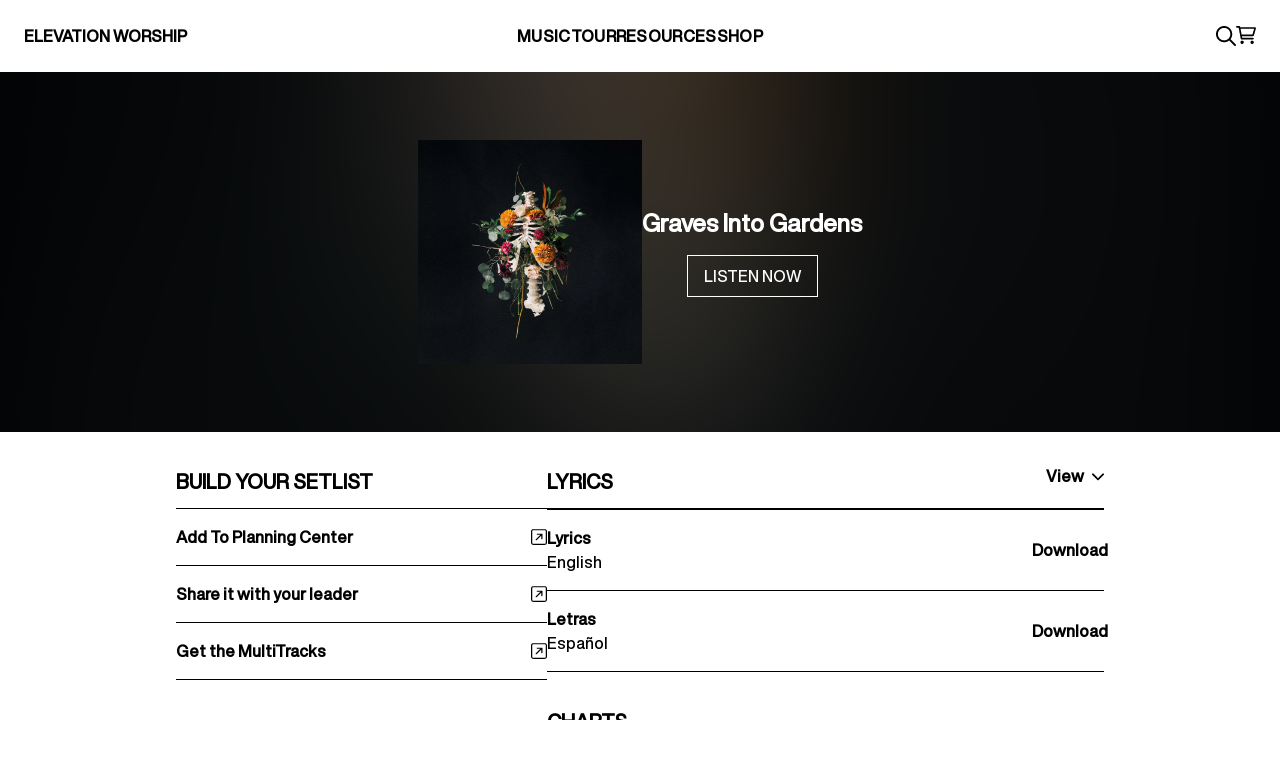

--- FILE ---
content_type: text/html; charset=utf-8
request_url: https://www.elevationworship.com/music/graves-into-gardens
body_size: 10905
content:
<!DOCTYPE html><html lang="en" class="scroll-smooth"><head><meta charSet="utf-8"/><meta http-equiv="X-UA-Compatible" content="IE=edge"/><title>Graves Into Gardens</title><meta name="title" content="Graves Into Gardens"/><meta name="description" content="Graves Into Gardens Resources"/><meta property="og:image" content="https://www.datocms-assets.com/60663/1643727856-giga_final_cover-1.jpeg"/><meta name="robots" content="index,follow"/><meta property="og:type" content="website"/><meta name="viewport" content="width=device-width, initial-scale=1.0"/><meta name="msapplication-TileColor" content="#333"/><meta name="theme-color" content="#333"/><link rel="icon" href="/favicon/favicon.ico"/><link rel="apple-touch-icon" href="/favicon/logo192.png"/><link rel="icon" href="/favicon/favicon-32x32.png" sizes="32x32"/><link rel="icon" href="/favicon/favicon-16x16.png" sizes="16x16"/><link rel="apple-touch-icon" href="/favicon/apple-touch-icon.png" sizes="76x76"/><link rel="mask-icon" href="/favicon/safari-pinned-tab.svg" color="#333"/><link rel="manifest" href="/favicon/site.webmanifest"/><link rel="dns-prefetch" href="//www.google-analytics.com"/><meta name="next-head-count" content="19"/><link rel="dns-prefetch preconnect" href="//cdn.elevationchurch.org"/><script>
                (function(w,d,s,l,i){w[l]=w[l]||[];w[l].push({'gtm.start':
new Date().getTime(),event:'gtm.js'});var f=d.getElementsByTagName(s)[0],
j=d.createElement(s),dl=l!='dataLayer'?'&l='+l:'';j.async=true;j.src=
'https://www.googletagmanager.com/gtm.js?id='+i+dl;f.parentNode.insertBefore(j,f);
})(window,document,'script','dataLayer', 'GTM-N8SXWRH')
                </script><meta name="google" content="notranslate"/><script id="pixel" data-nscript="beforeInteractive">
	(function(){"use strict";var e=null,b="4.0.0",
	n="32240",
	additional="term=value",
	t,r,i;try{t=top.document.referer!==""?encodeURIComponent(top.document.referrer.substring(0,2048)):""}catch(o){t=document.referrer!==null?document.referrer.toString().substring(0,2048):""}try{r=window&&window.top&&document.location&&window.top.location===document.location?document.location:window&&window.top&&window.top.location&&""!==window.top.location?window.top.location:document.location}catch(u){r=document.location}try{i=parent.location.href!==""?encodeURIComponent(parent.location.href.toString().substring(0,2048)):""}catch(a){try{i=r!==null?encodeURIComponent(r.toString().substring(0,2048)):""}catch(f){i=""}}var l,c=document.createElement("script"),h=null,p=document.getElementsByTagName("script"),d=Number(p.length)-1,v=document.getElementsByTagName("script")[d];if(typeof l==="undefined"){l=Math.floor(Math.random()*1e17)}h="dx.mountain.com/spx?"+"dxver="+b+"&shaid="+n+"&tdr="+t+"&plh="+i+"&cb="+l+additional;c.type="text/javascript";c.src=("https:"===document.location.protocol?"https://":"http://")+h;v.parentNode.insertBefore(c,v)})()</script><script id="matomo-id" data-nscript="beforeInteractive">
var _mtm = window._mtm = window._mtm || [];
_mtm.push({'mtm.startTime': (new Date().getTime()), 'event': 'mtm.Start'});
var d=document, g=d.createElement('script'), s=d.getElementsByTagName('script')[0];
g.async=true; g.src='https://cdn.matomo.cloud/elevationchurch.matomo.cloud/container_wUatCLap.js'; s.parentNode.insertBefore(g,s);
</script><script id="spotify-pixel-script" data-nscript="beforeInteractive">
(function(w, d){
var id='spdt-capture', n='script';
if (!d.getElementById(id)) {
w.spdt =
w.spdt ||
function() {
(w.spdt.q = w.spdt.q || []).push(arguments);
};
var e = d.createElement(n); e.id <http://e.id> = id; e.async=1;
e.src = 'https://pixel.byspotify.com/ping.min.js <https://pixel.byspotify.com/ping.min.js>';
var s = d.getElementsByTagName(n)[0];
s.parentNode.insertBefore(e, s);
}
w.spdt('conf', { key: 'undefined' });
w.spdt('view');
})(window, document);</script><link rel="preload" href="/_next/static/css/6c2cc3d066277f31.css" as="style"/><link rel="stylesheet" href="/_next/static/css/6c2cc3d066277f31.css" data-n-g=""/><noscript data-n-css=""></noscript><script defer="" nomodule="" src="/_next/static/chunks/polyfills-c67a75d1b6f99dc8.js"></script><script src="https://cmp.osano.com/16CH1sTgRJwLe3V9J/bd4e87f8-028c-4246-9755-37c45698cca3/osano.js" defer="" data-nscript="beforeInteractive"></script><script defer="" src="/_next/static/chunks/899.d0ad5009084def3f.js"></script><script defer="" src="/_next/static/chunks/4316.89ad5947ece5ffab.js"></script><script defer="" src="/_next/static/chunks/3760.913c456cb75f1b4c.js"></script><script defer="" src="/_next/static/chunks/4437.0ce0a17b89095afe.js"></script><script defer="" src="/_next/static/chunks/3289-6050e9da2d8afa71.js"></script><script defer="" src="/_next/static/chunks/2189.14163eefe89262bd.js"></script><script defer="" src="/_next/static/chunks/3563.c69f554d64d9ccaa.js"></script><script defer="" src="/_next/static/chunks/6799.5f551b32236591d2.js"></script><script defer="" src="/_next/static/chunks/7245-0ec8a588d4c7e6f6.js"></script><script defer="" src="/_next/static/chunks/6888.59801bc2c3657f38.js"></script><script src="/_next/static/chunks/webpack-31a3bb4ce373aa6a.js" defer=""></script><script src="/_next/static/chunks/framework-d871a58d4234f31d.js" defer=""></script><script src="/_next/static/chunks/main-6ed727b8b40f3e9b.js" defer=""></script><script src="/_next/static/chunks/pages/_app-8881fb3f42e115ed.js" defer=""></script><script src="/_next/static/chunks/9295e26a-3f4cffcf212d4463.js" defer=""></script><script src="/_next/static/chunks/f69bbb46-9f5e61a548c6a82f.js" defer=""></script><script src="/_next/static/chunks/e58b9b0f-7d9314599d0709a6.js" defer=""></script><script src="/_next/static/chunks/6533-e0962a6e3040d37b.js" defer=""></script><script src="/_next/static/chunks/828-478674a912d3c105.js" defer=""></script><script src="/_next/static/chunks/9266-0c1e219255c041e3.js" defer=""></script><script src="/_next/static/chunks/1430-7e0df71ba096a18f.js" defer=""></script><script src="/_next/static/chunks/2280-cf260eac103062fb.js" defer=""></script><script src="/_next/static/chunks/1297-ca710ecba08efe17.js" defer=""></script><script src="/_next/static/chunks/6982-2b15a9b8f11ce7bb.js" defer=""></script><script src="/_next/static/chunks/3930-b47ae3e3f1b5957e.js" defer=""></script><script src="/_next/static/chunks/3625-d662b366372aa968.js" defer=""></script><script src="/_next/static/chunks/9217-83362ca8c6f91e86.js" defer=""></script><script src="/_next/static/chunks/5376-77687203664d849f.js" defer=""></script><script src="/_next/static/chunks/pages/music/%5Bslug%5D-7f9574aca3489c2b.js" defer=""></script><script src="/_next/static/gBkG3N1L1TFM0460x2ieE/_buildManifest.js" defer=""></script><script src="/_next/static/gBkG3N1L1TFM0460x2ieE/_ssgManifest.js" defer=""></script></head><body class="loading overflow-x-hidden overscroll-none scroll-smooth"><noscript>
            <iframe
              src="https://www.googletagmanager.com/ns.html?id=GTM-N8SXWRH"
              height="0"
              width="0"
              title="gtm-body-tag"
              className="invisible hidden"
            />
          </noscript><div id="__next" data-reactroot=""><div style="opacity:1" class=""><div class="relative z-[99999]"></div><main class="max-w-screen"><div style="background-color:white" class="fixed bottom-0 left-0 z-[-1] h-screen w-screen"></div><section class=" z-10 mx-auto flex justify-center"><div style="position:fixed;z-index:9999;top:16px;left:16px;right:16px;bottom:16px;pointer-events:none"></div><section class="w-full"><div class="relative min-h-[83vh] w-full overflow-hidden bg-black sm:min-h-[50vh]"><div class="relative z-0 h-full w-full flex-1 object-center"><div class="absolute left-0 top-0 z-[1] h-screen w-full bg-black opacity-50"></div><div class="absolute left-1/2 top-1/2 w-full -translate-x-1/2 -translate-y-1/2 blur-[100px]"><div class="!max-w-full" style="overflow:hidden;position:relative;width:100%;max-width:2000px"><img class="object-cover object-center" style="display:block;width:100%" src="[data-uri]" aria-hidden="true" alt=""/><img role="presentation" aria-hidden="true" alt="" src="[data-uri]" style="background-color:#ed971f;opacity:1;transition:opacity 500ms;position:absolute;left:0;top:0;width:100%"/><noscript><picture><source srcSet="https://www.datocms-assets.com/60663/1643727856-giga_final_cover-1.jpeg?dpr=0.25&amp;fm=webp 500w,https://www.datocms-assets.com/60663/1643727856-giga_final_cover-1.jpeg?dpr=0.5&amp;fm=webp 1000w,https://www.datocms-assets.com/60663/1643727856-giga_final_cover-1.jpeg?dpr=0.75&amp;fm=webp 1500w,https://www.datocms-assets.com/60663/1643727856-giga_final_cover-1.jpeg?fm=webp 2000w" sizes="(max-width: 2000px) 100vw, 2000px" type="image/webp"/><source srcSet="https://www.datocms-assets.com/60663/1643727856-giga_final_cover-1.jpeg?dpr=0.25 500w,https://www.datocms-assets.com/60663/1643727856-giga_final_cover-1.jpeg?dpr=0.5 1000w,https://www.datocms-assets.com/60663/1643727856-giga_final_cover-1.jpeg?dpr=0.75 1500w,https://www.datocms-assets.com/60663/1643727856-giga_final_cover-1.jpeg 2000w" sizes="(max-width: 2000px) 100vw, 2000px"/><img src="https://www.datocms-assets.com/60663/1643727856-giga_final_cover-1.jpeg" alt="Graves Into Gardens Album Cover" title="Graves Into Gardens Album" class="object-cover object-center" style="position:absolute;left:0;top:0;width:100%;height:100%" loading="lazy"/></picture></noscript></div></div></div><div class="absolute left-1/2 top-1/2 z-50 flex flex-1 -translate-x-1/2 -translate-y-1/2 flex-col items-center justify-center gap-10 md:flex-row"><div class="w-56"><div style="overflow:hidden;position:relative;width:100%;max-width:2000px"><img class="object-cover object-center" style="display:block;width:100%" src="[data-uri]" aria-hidden="true" alt=""/><img role="presentation" aria-hidden="true" alt="" src="[data-uri]" style="background-color:#ed971f;opacity:1;transition:opacity 500ms;position:absolute;left:0;top:0;width:100%"/><noscript><picture><source srcSet="https://www.datocms-assets.com/60663/1643727856-giga_final_cover-1.jpeg?dpr=0.25&amp;fm=webp 500w,https://www.datocms-assets.com/60663/1643727856-giga_final_cover-1.jpeg?dpr=0.5&amp;fm=webp 1000w,https://www.datocms-assets.com/60663/1643727856-giga_final_cover-1.jpeg?dpr=0.75&amp;fm=webp 1500w,https://www.datocms-assets.com/60663/1643727856-giga_final_cover-1.jpeg?fm=webp 2000w" sizes="(max-width: 2000px) 100vw, 2000px" type="image/webp"/><source srcSet="https://www.datocms-assets.com/60663/1643727856-giga_final_cover-1.jpeg?dpr=0.25 500w,https://www.datocms-assets.com/60663/1643727856-giga_final_cover-1.jpeg?dpr=0.5 1000w,https://www.datocms-assets.com/60663/1643727856-giga_final_cover-1.jpeg?dpr=0.75 1500w,https://www.datocms-assets.com/60663/1643727856-giga_final_cover-1.jpeg 2000w" sizes="(max-width: 2000px) 100vw, 2000px"/><img src="https://www.datocms-assets.com/60663/1643727856-giga_final_cover-1.jpeg" alt="Graves Into Gardens Album Cover" title="Graves Into Gardens Album" class="object-cover object-center" style="position:absolute;left:0;top:0;width:100%;height:100%" loading="lazy"/></picture></noscript></div></div><div class="flex flex-col items-center justify-center"><div class="text-center text-white font-primary font-bold text-2xl">Graves Into Gardens</div><div class="mt-4"><a target="_blank" id="ew-worship-music-resources-album-graves-into-gardens-song-graves-into-gardens-header-listen-now" class="z-50 text-center undefined" href="https://elevationworship.lnk.to/GravesIntoGardensWE"><button tabindex="0" class="rounded-none border px-4 py-2 font-normal undefined border-white text-white hover:bg-white hover:text-black">LISTEN NOW</button></a></div></div></div></div><section class="relative pb-10"><nav class="flex items-center justify-between gap-4 border-b border-black px-6 py-4 md:hidden"><a href="/music/graves-into-gardens#setlist"><p class="!text-sm uppercase tracking-wide font-primary font-bold text-lg">Setlist</p></a><a href="/music/graves-into-gardens#lyrics"><p class="!text-sm uppercase tracking-wide font-primary font-bold text-lg">Lyrics</p></a><a href="/music/graves-into-gardens#charts"><p class="!text-sm uppercase tracking-wide font-primary font-bold text-lg">Charts</p></a></nav><section class="mx-auto flex w-full max-w-5xl flex-col gap-x-8 px-4 pt-6 md:flex-row md:px-4"><div class="w-full md:w-2/5"><section class="mb-8"><div id="setlist" class="mb-0 anchor-scroll flex items-center justify-between w-full py-3 border-b-[1px] undefined border-black"><div class="!text-xl uppercase text-black font-primary font-bold text-2xl">Build Your Setlist</div><div class="min-w-max"></div></div><button id="ew-worship-music-resources-album-graves-into-gardens-song-graves-into-gardens-setlist-planningcenter" class="flex items-center justify-between border-b border-black py-3 text-center font-primary font-bold leading-tight text-ew-dark w-full !py-[1.125rem]"><span class="pr-1 text-left">Add To Planning Center</span><svg aria-hidden="true" focusable="false" data-prefix="fal" data-icon="square-arrow-up-right" class="svg-inline--fa fa-square-arrow-up-right h-[intrinsic] w-4" role="img" xmlns="http://www.w3.org/2000/svg" viewBox="0 0 448 512"><path fill="currentColor" d="M0 96v320c0 35.34 28.65 64 64 64h320c35.35 0 64-28.66 64-64V96c0-35.34-28.65-64-64-64H64C28.65 32 0 60.66 0 96zM32 96c0-17.64 14.36-32 32-32h320c17.64 0 32 14.36 32 32v320c0 17.64-14.36 32-32 32H64c-17.64 0-32-14.36-32-32V96zM132.7 324.7c-6.25 6.25-6.25 16.38 0 22.62C135.8 350.4 139.9 352 144 352s8.188-1.562 11.31-4.688L288 214.6V304c0 8.844 7.156 16 16 16S320 312.8 320 304V176.4c0-8.812-7.141-15.97-15.95-16L176 160C167.2 160 160 167.1 160 175.1C159.1 184.8 167.1 191.1 175.1 192l89.15 .2734L132.7 324.7z"></path></svg></button><button id="ew-worship-music-resources-album-graves-into-gardens-song-graves-into-gardens-setlist-share-with-leader" class="flex items-center justify-between border-b border-black py-3 text-center font-primary font-bold leading-tight text-ew-dark w-full !py-[1.125rem]"><span class="pr-1 text-left">Share it with your leader</span><svg aria-hidden="true" focusable="false" data-prefix="fal" data-icon="square-arrow-up-right" class="svg-inline--fa fa-square-arrow-up-right w-4" role="img" xmlns="http://www.w3.org/2000/svg" viewBox="0 0 448 512"><path fill="currentColor" d="M0 96v320c0 35.34 28.65 64 64 64h320c35.35 0 64-28.66 64-64V96c0-35.34-28.65-64-64-64H64C28.65 32 0 60.66 0 96zM32 96c0-17.64 14.36-32 32-32h320c17.64 0 32 14.36 32 32v320c0 17.64-14.36 32-32 32H64c-17.64 0-32-14.36-32-32V96zM132.7 324.7c-6.25 6.25-6.25 16.38 0 22.62C135.8 350.4 139.9 352 144 352s8.188-1.562 11.31-4.688L288 214.6V304c0 8.844 7.156 16 16 16S320 312.8 320 304V176.4c0-8.812-7.141-15.97-15.95-16L176 160C167.2 160 160 167.1 160 175.1C159.1 184.8 167.1 191.1 175.1 192l89.15 .2734L132.7 324.7z"></path></svg></button><a id="ew-worship-music-resources-album-graves-into-gardens-song-graves-into-gardens-setlist-get-multitracks" href="https://www.multitracks.com/songs/Elevation-Worship/Graves-Into-Gardens/Graves-Into-Gardens/" target="_blank" rel="noreferrer" class="flex items-center justify-between border-b border-black py-3 text-center font-primary font-bold leading-tight text-ew-dark w-full !py-[1.125rem]"><span class="pr-1 text-left">Get the MultiTracks</span><svg aria-hidden="true" focusable="false" data-prefix="fal" data-icon="square-arrow-up-right" class="svg-inline--fa fa-square-arrow-up-right h-[intrinsic] w-4" role="img" xmlns="http://www.w3.org/2000/svg" viewBox="0 0 448 512"><path fill="currentColor" d="M0 96v320c0 35.34 28.65 64 64 64h320c35.35 0 64-28.66 64-64V96c0-35.34-28.65-64-64-64H64C28.65 32 0 60.66 0 96zM32 96c0-17.64 14.36-32 32-32h320c17.64 0 32 14.36 32 32v320c0 17.64-14.36 32-32 32H64c-17.64 0-32-14.36-32-32V96zM132.7 324.7c-6.25 6.25-6.25 16.38 0 22.62C135.8 350.4 139.9 352 144 352s8.188-1.562 11.31-4.688L288 214.6V304c0 8.844 7.156 16 16 16S320 312.8 320 304V176.4c0-8.812-7.141-15.97-15.95-16L176 160C167.2 160 160 167.1 160 175.1C159.1 184.8 167.1 191.1 175.1 192l89.15 .2734L132.7 324.7z"></path></svg></a></section><section class="mb-8"><div id="videos" class="mb-0 anchor-scroll flex items-center justify-between w-full py-3 border-b-[1px] undefined border-black"><div class="!text-xl uppercase text-black font-primary font-bold text-2xl">Videos</div><div class="min-w-max"></div></div><div class="border-b border-black pb-4 pt-6 last-of-type:mb-6"><p class="mt-2 !text-base leading-none lg:mt-4 font-primary font-bold text-lg">Graves Into Gardens ft. Brandon Lake | Live | Elevation Worship</p></div><div class="border-b border-black pb-4 pt-6 last-of-type:mb-6"><p class="mt-2 !text-base leading-none lg:mt-4 font-primary font-bold text-lg">Graves Into Gardens ft. Brandon Lake | Acoustic | Elevation Worship</p></div><div class="border-b border-black pb-4 pt-6 last-of-type:mb-6"><p class="mt-2 !text-base leading-none lg:mt-4 font-primary font-bold text-lg">Graves Into Gardens | Studio Version | Elevation Worship</p></div><section class="mb-8 hidden md:block"><div class="mb-0 flex items-center justify-between w-full py-3 border-b-[1px] undefined border-black"><div class="!text-xl uppercase text-black font-primary font-bold text-2xl">Details</div><div class="min-w-max"></div></div><div class="!items-start flex items-center text-ew-dark font-primary text-left leading-tight py-3"><div class="flex flex-col w-24 min-w-24"><span class="font-bold">Album</span></div><span class="">Graves Into Gardens</span></div><div class="!items-start flex items-center text-ew-dark font-primary text-left leading-tight py-3"><div class="flex flex-col w-24 min-w-24"><span class="font-bold">Year</span></div><span class="">2020</span></div><div class="!items-start flex items-center text-ew-dark font-primary text-left leading-tight py-3"><div class="flex flex-col w-24 min-w-24"><span class="font-bold">Written by</span></div><span class="">Steven Furtick, Chris Brown, Tiffany Hammer, Brandon Lake</span></div><div class="!items-start flex items-center text-ew-dark font-primary text-left leading-tight py-3"><div class="flex flex-col w-24 min-w-24"><span class="font-bold">Language</span></div><span class="">English</span></div><div class="!items-start flex items-center text-ew-dark font-primary text-left leading-tight py-3"><div class="flex flex-col w-24 min-w-24"><span class="font-bold">CCLI #</span></div><span class="">7138219</span></div></section></section></div><div class="w-full md:w-3/5"><div class="border-b-2 border-black pb-3"><div class="flex items-center justify-between "><div id="lyrics" class="mb-0 pb-0 !border-none anchor-scroll flex items-center justify-between w-full py-3 border-b-[1px] undefined border-black"><div class="!text-xl uppercase text-black font-primary font-bold text-2xl">Lyrics</div><div class="min-w-max"></div></div><button id="ew-worship-music-resources-album-graves-into-gardens-song-graves-into-gardens-lyrics-view" class="font-bold"><div class="flex items-center"><span class="mr-2">View</span><svg aria-hidden="true" focusable="false" data-prefix="fas" data-icon="chevron-down" class="svg-inline--fa fa-chevron-down h-[intrinsic] w-3 transition-all duration-200" role="img" xmlns="http://www.w3.org/2000/svg" viewBox="0 0 448 512"><path fill="currentColor" d="M224 416c-8.188 0-16.38-3.125-22.62-9.375l-192-192c-12.5-12.5-12.5-32.75 0-45.25s32.75-12.5 45.25 0L224 338.8l169.4-169.4c12.5-12.5 32.75-12.5 45.25 0s12.5 32.75 0 45.25l-192 192C240.4 412.9 232.2 416 224 416z"></path></svg></div></button></div></div><section class="pb-4"><li class="flex w-full items-center justify-between gap-6 border-b border-black py-4"><div class="font-primary flex w-full justify-between font-bold"><div><span>Lyrics</span><p class="font-normal">English</p></div><a id="ew-worship-music-resources-album-graves-into-gardens-song-graves-into-gardens-lyrics-english-download" href="https://www.datocms-assets.com/60663/1643732639-ew_giga_giga_lyrics-1.pdf" target="_blank" rel="noreferrer" class="text-base gap-1.5 group items-center flex"><div class="-mr-5 !text-base font-bold transition-all duration-200 group-hover:mr-0
                          text-black
                         undefined font-primary font-bold text-2xl">Download</div><svg aria-hidden="true" focusable="false" data-prefix="fal" data-icon="arrow-down-to-line" class="svg-inline--fa fa-arrow-down-to-line h-[intrinsic] w-4 translate-x-3 opacity-0 transition-all duration-300 group-hover:translate-x-0 group-hover:opacity-100
                              text-black" role="img" xmlns="http://www.w3.org/2000/svg" viewBox="0 0 384 512"><path fill="currentColor" d="M180.7 395.3C183.8 398.4 187.9 400 192 400s8.188-1.562 11.31-4.688l144-144c6.25-6.25 6.25-16.38 0-22.62s-16.38-6.25-22.62 0L208 345.4V48C208 39.16 200.8 32 192 32S176 39.16 176 48v297.4L59.31 228.7c-6.25-6.25-16.38-6.25-22.62 0s-6.25 16.38 0 22.62L180.7 395.3zM368 448h-352C7.156 448 0 455.2 0 464S7.156 480 16 480h352c8.844 0 16-7.156 16-16S376.8 448 368 448z"></path></svg></a></div></li><li class="flex w-full items-center justify-between gap-6 border-b border-black py-4"><div class="font-primary flex w-full justify-between font-bold"><div><span>Letras</span><p class="font-normal">Español</p></div><a id="ew-worship-music-resources-album-graves-into-gardens-song-graves-into-gardens-lyrics-español-download" href="https://www.datocms-assets.com/60663/1643732679-ew_giga_giga_lyrics_spanish-1.pdf" target="_blank" rel="noreferrer" class="text-base gap-1.5 group items-center flex"><div class="-mr-5 !text-base font-bold transition-all duration-200 group-hover:mr-0
                          text-black
                         undefined font-primary font-bold text-2xl">Download</div><svg aria-hidden="true" focusable="false" data-prefix="fal" data-icon="arrow-down-to-line" class="svg-inline--fa fa-arrow-down-to-line h-[intrinsic] w-4 translate-x-3 opacity-0 transition-all duration-300 group-hover:translate-x-0 group-hover:opacity-100
                              text-black" role="img" xmlns="http://www.w3.org/2000/svg" viewBox="0 0 384 512"><path fill="currentColor" d="M180.7 395.3C183.8 398.4 187.9 400 192 400s8.188-1.562 11.31-4.688l144-144c6.25-6.25 6.25-16.38 0-22.62s-16.38-6.25-22.62 0L208 345.4V48C208 39.16 200.8 32 192 32S176 39.16 176 48v297.4L59.31 228.7c-6.25-6.25-16.38-6.25-22.62 0s-6.25 16.38 0 22.62L180.7 395.3zM368 448h-352C7.156 448 0 455.2 0 464S7.156 480 16 480h352c8.844 0 16-7.156 16-16S376.8 448 368 448z"></path></svg></a></div></li></section><section class="mt-2 pb-4"><div id="charts" class="mb-0 anchor-scroll flex items-center justify-between w-full py-3 border-b-[1px] undefined border-black"><div class="!text-xl uppercase text-black font-primary font-bold text-2xl">Charts</div><div class="min-w-max"></div></div><li class="flex w-full items-center justify-between gap-6 border-b border-black py-4"><div class="font-primary flex w-full justify-between font-bold"><div><span>Chords</span><p class="font-normal">English</p></div><a id="ew-worship-music-resources-album-graves-into-gardens-song-graves-into-gardens-charts-english-chords-download" href="https://www.datocms-assets.com/60663/1643732448-ew_giga_giga_chordchart.pdf" target="_blank" rel="noreferrer" class="text-base gap-1.5 group items-center flex"><div class="-mr-5 !text-base font-bold transition-all duration-200 group-hover:mr-0
                          text-black
                         undefined font-primary font-bold text-2xl">Download</div><svg aria-hidden="true" focusable="false" data-prefix="fal" data-icon="arrow-down-to-line" class="svg-inline--fa fa-arrow-down-to-line h-[intrinsic] w-4 translate-x-3 opacity-0 transition-all duration-300 group-hover:translate-x-0 group-hover:opacity-100
                              text-black" role="img" xmlns="http://www.w3.org/2000/svg" viewBox="0 0 384 512"><path fill="currentColor" d="M180.7 395.3C183.8 398.4 187.9 400 192 400s8.188-1.562 11.31-4.688l144-144c6.25-6.25 6.25-16.38 0-22.62s-16.38-6.25-22.62 0L208 345.4V48C208 39.16 200.8 32 192 32S176 39.16 176 48v297.4L59.31 228.7c-6.25-6.25-16.38-6.25-22.62 0s-6.25 16.38 0 22.62L180.7 395.3zM368 448h-352C7.156 448 0 455.2 0 464S7.156 480 16 480h352c8.844 0 16-7.156 16-16S376.8 448 368 448z"></path></svg></a></div></li><li class="flex w-full items-center justify-between gap-6 border-b border-black py-4"><div class="font-primary flex w-full justify-between font-bold"><div><span>Acordes</span><p class="font-normal">Español</p></div><a id="ew-worship-music-resources-album-graves-into-gardens-song-graves-into-gardens-charts-español-acordes-download" href="https://www.datocms-assets.com/60663/1643732501-ew_giga_giga_chordchart_spanish-1.pdf" target="_blank" rel="noreferrer" class="text-base gap-1.5 group items-center flex"><div class="-mr-5 !text-base font-bold transition-all duration-200 group-hover:mr-0
                          text-black
                         undefined font-primary font-bold text-2xl">Download</div><svg aria-hidden="true" focusable="false" data-prefix="fal" data-icon="arrow-down-to-line" class="svg-inline--fa fa-arrow-down-to-line h-[intrinsic] w-4 translate-x-3 opacity-0 transition-all duration-300 group-hover:translate-x-0 group-hover:opacity-100
                              text-black" role="img" xmlns="http://www.w3.org/2000/svg" viewBox="0 0 384 512"><path fill="currentColor" d="M180.7 395.3C183.8 398.4 187.9 400 192 400s8.188-1.562 11.31-4.688l144-144c6.25-6.25 6.25-16.38 0-22.62s-16.38-6.25-22.62 0L208 345.4V48C208 39.16 200.8 32 192 32S176 39.16 176 48v297.4L59.31 228.7c-6.25-6.25-16.38-6.25-22.62 0s-6.25 16.38 0 22.62L180.7 395.3zM368 448h-352C7.156 448 0 455.2 0 464S7.156 480 16 480h352c8.844 0 16-7.156 16-16S376.8 448 368 448z"></path></svg></a></div></li><li class="flex w-full items-center justify-between gap-6 border-b border-black py-4"><div class="font-primary flex w-full justify-between font-bold"><div><span>Numbers</span><p class="font-normal">English</p></div><a id="ew-worship-music-resources-album-graves-into-gardens-song-graves-into-gardens-charts-english-numbers-download" href="https://www.datocms-assets.com/60663/1643732538-ew_giga_giga_numberchart-1.pdf" target="_blank" rel="noreferrer" class="text-base gap-1.5 group items-center flex"><div class="-mr-5 !text-base font-bold transition-all duration-200 group-hover:mr-0
                          text-black
                         undefined font-primary font-bold text-2xl">Download</div><svg aria-hidden="true" focusable="false" data-prefix="fal" data-icon="arrow-down-to-line" class="svg-inline--fa fa-arrow-down-to-line h-[intrinsic] w-4 translate-x-3 opacity-0 transition-all duration-300 group-hover:translate-x-0 group-hover:opacity-100
                              text-black" role="img" xmlns="http://www.w3.org/2000/svg" viewBox="0 0 384 512"><path fill="currentColor" d="M180.7 395.3C183.8 398.4 187.9 400 192 400s8.188-1.562 11.31-4.688l144-144c6.25-6.25 6.25-16.38 0-22.62s-16.38-6.25-22.62 0L208 345.4V48C208 39.16 200.8 32 192 32S176 39.16 176 48v297.4L59.31 228.7c-6.25-6.25-16.38-6.25-22.62 0s-6.25 16.38 0 22.62L180.7 395.3zM368 448h-352C7.156 448 0 455.2 0 464S7.156 480 16 480h352c8.844 0 16-7.156 16-16S376.8 448 368 448z"></path></svg></a></div></li><li class="flex w-full items-center justify-between gap-6 border-b border-black py-4"><div class="font-primary flex w-full justify-between font-bold"><div><span>Números</span><p class="font-normal">Español</p></div><a id="ew-worship-music-resources-album-graves-into-gardens-song-graves-into-gardens-charts-español-números-download" href="https://www.datocms-assets.com/60663/1643732588-ew_giga_giga_numberchart_spanish-1.pdf" target="_blank" rel="noreferrer" class="text-base gap-1.5 group items-center flex"><div class="-mr-5 !text-base font-bold transition-all duration-200 group-hover:mr-0
                          text-black
                         undefined font-primary font-bold text-2xl">Download</div><svg aria-hidden="true" focusable="false" data-prefix="fal" data-icon="arrow-down-to-line" class="svg-inline--fa fa-arrow-down-to-line h-[intrinsic] w-4 translate-x-3 opacity-0 transition-all duration-300 group-hover:translate-x-0 group-hover:opacity-100
                              text-black" role="img" xmlns="http://www.w3.org/2000/svg" viewBox="0 0 384 512"><path fill="currentColor" d="M180.7 395.3C183.8 398.4 187.9 400 192 400s8.188-1.562 11.31-4.688l144-144c6.25-6.25 6.25-16.38 0-22.62s-16.38-6.25-22.62 0L208 345.4V48C208 39.16 200.8 32 192 32S176 39.16 176 48v297.4L59.31 228.7c-6.25-6.25-16.38-6.25-22.62 0s-6.25 16.38 0 22.62L180.7 395.3zM368 448h-352C7.156 448 0 455.2 0 464S7.156 480 16 480h352c8.844 0 16-7.156 16-16S376.8 448 368 448z"></path></svg></a></div></li><li class="flex w-full items-center justify-between gap-6 border-b border-black py-4"><div class="font-primary flex w-full items-center justify-between font-bold"><div><p>PraiseCharts</p><p class="font-normal">Available for purchase</p></div><a id="ew-worship-music-resources-album-graves-into-gardens-song-{graves-into-gardens-charts-english-praise-buy" href="https://www.praisecharts.com/albums/details/10701/graves-into-gardens?XID=elevation" target="_blank" rel="noreferrer" class="text-base gap-1.5 group items-center flex"><div class="-mr-5 !text-base font-bold transition-all duration-200 group-hover:mr-0
                          text-black
                         undefined font-primary font-bold text-2xl">Buy</div><svg aria-hidden="true" focusable="false" data-prefix="fal" data-icon="square-arrow-up-right" class="svg-inline--fa fa-square-arrow-up-right h-[intrinsic] w-4 translate-x-3 opacity-0 transition-all duration-300 group-hover:translate-x-0 group-hover:opacity-100
                              text-black" role="img" xmlns="http://www.w3.org/2000/svg" viewBox="0 0 448 512"><path fill="currentColor" d="M0 96v320c0 35.34 28.65 64 64 64h320c35.35 0 64-28.66 64-64V96c0-35.34-28.65-64-64-64H64C28.65 32 0 60.66 0 96zM32 96c0-17.64 14.36-32 32-32h320c17.64 0 32 14.36 32 32v320c0 17.64-14.36 32-32 32H64c-17.64 0-32-14.36-32-32V96zM132.7 324.7c-6.25 6.25-6.25 16.38 0 22.62C135.8 350.4 139.9 352 144 352s8.188-1.562 11.31-4.688L288 214.6V304c0 8.844 7.156 16 16 16S320 312.8 320 304V176.4c0-8.812-7.141-15.97-15.95-16L176 160C167.2 160 160 167.1 160 175.1C159.1 184.8 167.1 191.1 175.1 192l89.15 .2734L132.7 324.7z"></path></svg></a></div></li></section><section class="mt-2 pb-4"><div id="tutorials" class="mb-0 anchor-scroll flex items-center justify-between w-full py-3 border-b-[1px] undefined border-black"><div class="!text-xl uppercase text-black font-primary font-bold text-2xl">Tutorials</div><div class="min-w-max"></div></div><div class="border-b border-black pb-4 pt-6"><p class="mt-2 !text-base leading-none font-primary font-bold text-lg">Acoustic Guitar Tutorial</p></div><div class="border-b border-black pb-4 pt-6"><p class="mt-2 !text-base leading-none font-primary font-bold text-lg">Piano Tutorial</p></div><div class="border-b border-black pb-4 pt-6"><p class="mt-2 !text-base leading-none font-primary font-bold text-lg">Guitar Parts</p></div><div class="border-b border-black pb-4 pt-6"><p class="mt-2 !text-base leading-none font-primary font-bold text-lg">Bass Tutorial</p></div><div class="border-b border-black pb-4 pt-6"><p class="mt-2 !text-base leading-none font-primary font-bold text-lg">Drum Cam</p></div></section><section class="mb-8 mt-6 md:hidden"><div id="details" class="mb-0 anchor-scroll flex items-center justify-between w-full py-3 border-b-[1px] undefined border-black"><div class="!text-xl uppercase text-black font-primary font-bold text-2xl">Details</div><div class="min-w-max"></div></div><div class="flex items-center text-ew-dark font-primary text-left leading-tight py-3 border-b border-black"><div class="flex flex-col w-24 min-w-24"><span class="font-bold">Album</span></div><span class="">Graves Into Gardens</span></div><div class="flex items-center text-ew-dark font-primary text-left leading-tight py-3 border-b border-black"><div class="flex flex-col w-24 min-w-24"><span class="font-bold">Year</span></div><span class="">2020</span></div><div class="flex items-center text-ew-dark font-primary text-left leading-tight py-3 border-b border-black"><div class="flex flex-col w-24 min-w-24"><span class="font-bold">Written by</span></div><span class="">Steven Furtick, Chris Brown, Tiffany Hammer, Brandon Lake</span></div><div class="flex items-center text-ew-dark font-primary text-left leading-tight py-3 border-b border-black"><div class="flex flex-col w-24 min-w-24"><span class="font-bold">Language</span></div><span class="">English</span></div><div class="flex items-center text-ew-dark font-primary text-left leading-tight py-3 border-b border-black"><div class="flex flex-col w-24 min-w-24"><span class="font-bold">CCLI #</span></div><span class="">7138219</span></div></section></div></section></section></section></section></main><footer class="mb-20 flex flex-col items-center gap-12" id="newsletter"><div class="flex w-screen flex-col items-center bg-black py-14 text-white"><div class="mb-4 flex w-11/12 max-w-lg items-center justify-between gap-3 sm:px-0"><p class="font-primary text-lg font-bold uppercase tracking-wide sm:text-xl">NEWSLETTER</p><p class="font-primary text-xs tracking-wide sm:text-sm">Be the first to get updates.</p></div><form class="flex max-w-[100vw] flex-col space-y-4 p-[2px] sm:max-w-lg sm:p-0 lg:w-11/12"><div class="flex space-x-4"><input type="text" name="firstName" required="" placeholder="First Name" value="" class="h-10 w-1/2 flex-1 rounded-none border-b border-white bg-transparent outline-0 placeholder:text-white placeholder:opacity-50"/><input type="text" name="lastName" required="" placeholder="Last Name" value="" class="h-10 w-1/2 flex-1 rounded-none border-b border-white bg-transparent outline-0 placeholder:text-white placeholder:opacity-50"/></div><div class="flex justify-between gap-4"><input type="email" required="" placeholder="Enter your email address" value="" class="flex-1 rounded-none border-b border-white bg-transparent outline-0 placeholder:text-white placeholder:opacity-50"/><button id="ew-worship-email-newsletter-sign-up" type="submit" class="font-primary border px-4 py-2 hover:bg-white hover:text-black">Sign Up</button></div></form></div><div class="text-center"><div class="flex items-center justify-center gap-x-8"><a id="ew-worship-footer-about" class="text-secondary font-primary font-bold uppercase tracking-wide text-black decoration-2 underline-offset-4 hover:underline" href="/about">About</a><div class="flex w-full justify-center w-20 text-black"><a id="ew-worship-footer-logo" href="/"><svg class="w-20 text-black" width="125" height="43" viewBox="0 0 125 43" fill="none" xmlns="http://www.w3.org/2000/svg" data-icon="ew-worship-footer-ew-logo"><path d="M62.2467 0C73.4331 14.2908 84.5746 28.5242 95.7161 42.7576C95.6724 42.8186 95.6285 42.8794 95.5848 42.9404H94.8107C89.5655 42.9404 84.3204 42.9303 79.0755 42.9539C78.4644 42.9567 78.0836 42.7624 77.7101 42.283C72.7677 35.9383 67.8049 29.6094 62.8464 23.2772C62.6707 23.0526 62.4866 22.8345 62.2544 22.5497C62.0247 22.8247 61.8233 23.0524 61.6361 23.2914C56.7306 29.5554 51.8165 35.8127 46.9384 42.0978C46.4408 42.7391 45.9377 42.9649 45.1388 42.9592C40.0382 42.9224 34.9371 42.9404 29.836 42.9404H28.9096C28.877 42.8758 28.8604 42.851 28.8522 42.8239C28.8446 42.7989 28.8352 42.7663 28.845 42.7456C28.8815 42.668 28.9159 42.5868 28.968 42.52C40.0346 28.3784 51.1028 14.2377 62.2467 0ZM108.214 6.54882C113.514 6.57408 118.813 6.56303 124.113 6.56303H124.885L125 6.7319C117.12 16.7519 109.24 26.7722 101.283 36.8914C98.3089 33.0931 95.3875 29.3615 92.4471 25.606C92.6668 25.3113 92.8482 25.0571 93.0405 24.8116C97.6207 18.9577 102.209 13.11 106.771 7.24184C107.17 6.72973 107.575 6.54574 108.214 6.54882ZM17.1351 6.49097C17.4947 6.49097 17.7775 6.5443 18.0293 6.86713C22.7276 12.8904 27.4395 18.9034 32.1467 24.9202C32.1976 24.9853 32.2233 25.0703 32.2958 25.2171C29.3868 28.9328 26.4621 32.6686 23.4876 36.4684L0 6.60219C0.265737 6.55607 0.443375 6.49842 0.621253 6.49818C6.12587 6.49338 11.6305 6.49554 17.1351 6.49097Z" fill="currentColor"></path></svg></a></div></div><div class="mb-12 flex items-center justify-center gap-2"><div class="whitespace-nowrap !text-xs !font-normal text-black lg:!text-base font-primary font-bold text-2xl"> <!-- -->© <!-- -->2026<!-- --> Elevation Worship</div><div class="!font-secondary -mb-1 !text-xs !font-normal text-black lg:!text-base font-primary font-bold text-2xl">•</div><div class="!text-xs !font-normal text-black lg:!text-base font-primary font-bold text-2xl"> <!-- -->All right reserved</div><div class="!font-secondary -mb-1 !text-xs !font-normal text-black lg:!text-base font-primary font-bold text-2xl">•</div><span class="text-xs"> • </span><a class=" cursor-pointer !text-xs !font-normal text-black decoration-2 underline-offset-4 hover:underline lg:!text-base" id="er-central-elevation-church-footer-cookie-policy">Cookie Preferences</a></div></div></footer></div><noscript><img src="https://t.jmlp.app/pixel/advertiser/e64c6d6c-426a-4bb6-933c-f0f14b01f5bc/pixelId/313d196b-ac6b-4de3-86c6-337d8581ce5f" alt="" width="0" height="0"/></noscript> </div><script id="__NEXT_DATA__" type="application/json">{"props":{"pageProps":{"pageData":{"id":"36519978","title":"Graves Into Gardens","subtitle":"(feat. Brandon Lake)","audioUrl":"","language":"","duration":"","slug":"graves-into-gardens","credits":"Steven Furtick, Chris Brown, Tiffany Hammer, Brandon Lake","releaseDate":"2020-05-01T00:00:00-04:00","linkfireLink":"","_allReferencingAlbums":[{"collectionLabel":"Album","__typename":"AlbumRecord"}],"purchaseLinks":[],"artists":[{"title":"Elevation Worship","__typename":"ArtistRecord"}],"trackSeo":{"title":"Graves Into Gardens (feat. Brandon Lake)","__typename":"SeoField"},"coverArt":null,"trackLyrics":{"value":{"schema":"dast","document":{"type":"root","children":[{"type":"paragraph","children":[{"type":"span","marks":["strong"],"value":"VERSE 1"},{"type":"span","value":"\nI searched the world\nBut it couldn’t fill me\nMan’s empty praise\nand treasures that fade\nAre never enough"}]},{"type":"paragraph","children":[{"type":"span","marks":["strong"],"value":"VERSE 2"},{"type":"span","value":"\nThen You came along\nAnd put me back together\nAnd every desire is now satisfied Here in Your love"}]},{"type":"paragraph","children":[{"type":"span","marks":["strong"],"value":"CHORUS"},{"type":"span","value":"\nOh there’s nothing better than You\nThere’s nothing better than You\nLord there’s nothing, nothing is better than You"}]},{"type":"paragraph","children":[{"type":"span","marks":["strong"],"value":"VERSE 3"},{"type":"span","value":"\nI’m not afraid\nTo show You my weakness\nMy failures and flaws\nLord You’ve seen them all\nAnd You still call me friend"}]},{"type":"paragraph","children":[{"type":"span","marks":["strong"],"value":"VERSE 4"},{"type":"span","value":"\n‘Cause the God of the mountain\nIs the God of the valley\nThere’s not a place\nYour mercy and grace\nWon’t find me again"}]},{"type":"paragraph","children":[{"type":"span","marks":["strong"],"value":"BRIDGE"},{"type":"span","value":"\nYou turn mourning to dancing\nYou give beauty for ashes\nYou turn shame into glory\nYou’re the only one who can"}]},{"type":"paragraph","children":[{"type":"span","marks":["strong"],"value":"BRIDGE 2"},{"type":"span","value":"\nYou turn graves into gardens\nYou turn bones into armies\nYou turn seas into highways\nYou’re the only one who can\nYou’re the only one who can"}]},{"type":"paragraph","children":[{"type":"span","marks":["strong"],"value":"CHORUS X2"}]},{"type":"paragraph","children":[{"type":"span","marks":["strong"],"value":"BRIDGE 2 X2"}]},{"type":"paragraph","children":[{"type":"span","marks":["strong"],"value":"TAG"},{"type":"span","value":"\nYou’re the only one who can"}]},{"type":"paragraph","children":[{"type":"span","marks":["strong"],"value":"OUTRO"}]}]}},"__typename":"TrackModelTrackLyricsField"},"album":{"slug":"graves-into-gardens","id":"36519763","title":"Graves Into Gardens","tracks":[{"title":"RATTLE!","slug":"rattle","coverArt":null,"featuredSingle":true,"__typename":"TrackRecord"},{"title":"My Testimony","slug":"my-testimony","coverArt":null,"featuredSingle":true,"__typename":"TrackRecord"},{"title":"Graves Into Gardens","slug":"graves-into-gardens","coverArt":null,"featuredSingle":true,"__typename":"TrackRecord"},{"title":"The Blessing","slug":"the-blessing","coverArt":null,"featuredSingle":true,"__typename":"TrackRecord"},{"title":"Available","slug":"available","coverArt":null,"featuredSingle":true,"__typename":"TrackRecord"},{"title":"Authority","slug":"authority","coverArt":null,"featuredSingle":true,"__typename":"TrackRecord"},{"title":"Never Lost","slug":"never-lost","coverArt":null,"featuredSingle":true,"__typename":"TrackRecord"},{"title":"No One Beside","slug":"no-one-beside","coverArt":null,"featuredSingle":true,"__typename":"TrackRecord"},{"title":"Have My Heart (Vamp)","slug":"have-my-heart-vamp","coverArt":null,"featuredSingle":false,"__typename":"TrackRecord"},{"title":"There Is A King","slug":"there-is-a-king","coverArt":null,"featuredSingle":true,"__typename":"TrackRecord"},{"title":"What Would You Do","slug":"what-would-you-do","coverArt":null,"featuredSingle":false,"__typename":"TrackRecord"},{"title":"GOD SAID LIVE!","slug":"god-said-live","coverArt":null,"featuredSingle":false,"__typename":"TrackRecord"}],"albumCover":{"responsiveImage":{"src":"https://www.datocms-assets.com/60663/1643727856-giga_final_cover-1.jpeg","alt":"Graves Into Gardens Album Cover","aspectRatio":1,"base64":"[data-uri]","bgColor":"#ed971f","height":2000,"sizes":"(max-width: 2000px) 100vw, 2000px","srcSet":"https://www.datocms-assets.com/60663/1643727856-giga_final_cover-1.jpeg?dpr=0.25 500w,https://www.datocms-assets.com/60663/1643727856-giga_final_cover-1.jpeg?dpr=0.5 1000w,https://www.datocms-assets.com/60663/1643727856-giga_final_cover-1.jpeg?dpr=0.75 1500w,https://www.datocms-assets.com/60663/1643727856-giga_final_cover-1.jpeg 2000w","title":"Graves Into Gardens Album","webpSrcSet":"https://www.datocms-assets.com/60663/1643727856-giga_final_cover-1.jpeg?dpr=0.25\u0026fm=webp 500w,https://www.datocms-assets.com/60663/1643727856-giga_final_cover-1.jpeg?dpr=0.5\u0026fm=webp 1000w,https://www.datocms-assets.com/60663/1643727856-giga_final_cover-1.jpeg?dpr=0.75\u0026fm=webp 1500w,https://www.datocms-assets.com/60663/1643727856-giga_final_cover-1.jpeg?fm=webp 2000w","width":2000,"__typename":"ResponsiveImage"},"__typename":"FileField"},"releaseDate":"2020-05-01T00:00:00-04:00","linkfireLink":"https://elevationworship.lnk.to/GravesIntoGardensWE","preAddLink":"","__typename":"AlbumRecord"},"resourceLinks":[{"clickId":"","isFontAwesomeIcon":false,"svgCode":"","title":"Chords","url":"","useIcon":false,"id":"36519235","language":"English","mediaAsset":{"url":"https://www.datocms-assets.com/60663/1643732448-ew_giga_giga_chordchart.pdf","__typename":"FileField"},"__typename":"LinkRecord"},{"clickId":"","isFontAwesomeIcon":false,"svgCode":"","title":"Acordes","url":"","useIcon":false,"id":"36519240","language":"Español","mediaAsset":{"url":"https://www.datocms-assets.com/60663/1643732501-ew_giga_giga_chordchart_spanish-1.pdf","__typename":"FileField"},"__typename":"LinkRecord"},{"clickId":"","isFontAwesomeIcon":false,"svgCode":"","title":"Numbers","url":"","useIcon":false,"id":"36519236","language":"English","mediaAsset":{"url":"https://www.datocms-assets.com/60663/1643732538-ew_giga_giga_numberchart-1.pdf","__typename":"FileField"},"__typename":"LinkRecord"},{"clickId":"","isFontAwesomeIcon":false,"svgCode":"","title":"Números","url":"","useIcon":false,"id":"36519242","language":"Español","mediaAsset":{"url":"https://www.datocms-assets.com/60663/1643732588-ew_giga_giga_numberchart_spanish-1.pdf","__typename":"FileField"},"__typename":"LinkRecord"},{"clickId":"","isFontAwesomeIcon":false,"svgCode":"","title":"Lyrics","url":"","useIcon":false,"id":"36519244","language":"English","mediaAsset":{"url":"https://www.datocms-assets.com/60663/1643732639-ew_giga_giga_lyrics-1.pdf","__typename":"FileField"},"__typename":"LinkRecord"},{"clickId":"","isFontAwesomeIcon":false,"svgCode":"","title":"Letras","url":"","useIcon":false,"id":"36519243","language":"Español","mediaAsset":{"url":"https://www.datocms-assets.com/60663/1643732679-ew_giga_giga_lyrics_spanish-1.pdf","__typename":"FileField"},"__typename":"LinkRecord"}],"praiseChartLink":"https://www.praisecharts.com/albums/details/10701/graves-into-gardens?XID=elevation","multitracksLink":"https://www.multitracks.com/songs/Elevation-Worship/Graves-Into-Gardens/Graves-Into-Gardens/","dspLinks":[{"url":"https://youtu.be/KwX1f2gYKZ4","title":"YouTube","svgIcon":"\u003csvg width=\"38\" height=\"27\" viewBox=\"0 0 38 27\" fill=\"none\" xmlns=\"http://www.w3.org/2000/svg\"\u003e\n\u003cpath d=\"M37.6139 6.10407C37.6139 6.10407 37.2428 3.55759 36.0985 2.43918C34.6542 0.96901 33.0336 0.959991 32.2914 0.872803C26.9812 0.5 18.9989 0.5 18.9989 0.5C18.9989 0.5 11.0198 0.5 5.70033 0.875809C4.95809 0.962997 3.3406 0.96901 1.89322 2.44218C0.742736 3.56059 0.377798 6.10708 0.377798 6.10708C0.142361 8.0934 0.0164111 10.0906 0.000488281 12.09L0.000488281 14.889C0.0164111 16.8884 0.142361 18.8856 0.377798 20.8719C0.377798 20.8719 0.748922 23.4184 1.88394 24.5518C3.33133 26.025 5.23024 25.9769 6.08074 26.1332C9.12086 26.4158 19.002 26.5 19.002 26.5C19.002 26.5 26.9905 26.5 32.3006 26.1182C33.046 26.031 34.6635 26.022 36.1109 24.5518C37.2521 23.4334 37.6232 20.8839 37.6232 20.8839C37.8586 18.8976 37.9846 16.9004 38.0005 14.901V12.087C37.9799 10.0874 37.8509 8.09037 37.6139 6.10407V6.10407ZM15.065 18.2863V7.90495L25.3297 13.1272L15.065 18.2863Z\" fill=\"currentColor\"/\u003e\n\u003c/svg\u003e\n","icon":null,"clickId":"","__typename":"DspLinkRecord"}],"numberOfLyricColumns":2,"videos":[{"tags":[{"title":"Featured","__typename":"TagRecord"}],"fallback":null,"externalVideo":{"url":"https://www.youtube.com/watch?v=KwX1f2gYKZ4","thumbnailUrl":"https://i.ytimg.com/vi/KwX1f2gYKZ4/hqdefault.jpg","provider":"youtube","providerUid":"KwX1f2gYKZ4","height":113,"title":"Graves Into Gardens ft. Brandon Lake | Live | Elevation Worship","width":200,"__typename":"VideoField"},"title":"Graves Into Gardens ft. Brandon Lake | Live | Elevation Worship","videoid":"","__typename":"VideoRecord"},{"tags":[],"fallback":null,"externalVideo":{"url":"https://www.youtube.com/watch?v=WJTl2vnF3SE","thumbnailUrl":"https://i.ytimg.com/vi/WJTl2vnF3SE/hqdefault.jpg","provider":"youtube","providerUid":"WJTl2vnF3SE","height":113,"title":"Graves Into Gardens ft. Brandon Lake | Acoustic | Elevation Worship","width":200,"__typename":"VideoField"},"title":"Graves Into Gardens ft. Brandon Lake | Acoustic | Elevation Worship","videoid":"","__typename":"VideoRecord"},{"tags":[],"fallback":null,"externalVideo":{"url":"https://www.youtube.com/watch?v=HDeVfP7vErE","thumbnailUrl":"https://i.ytimg.com/vi/HDeVfP7vErE/hqdefault.jpg","provider":"youtube","providerUid":"HDeVfP7vErE","height":113,"title":"Graves Into Gardens | Studio Version | Elevation Worship","width":200,"__typename":"VideoField"},"title":"Graves Into Gardens | Studio Version | Elevation Worship","videoid":"","__typename":"VideoRecord"},{"tags":[{"title":"Tutorial","__typename":"TagRecord"}],"fallback":null,"externalVideo":{"url":"https://www.youtube.com/watch?v=BlQ-MUzckW0\u0026list=PLk9n2eSCSP3rjKzWB7gfVZKeT_eIPP8Md","thumbnailUrl":"https://i.ytimg.com/vi/BlQ-MUzckW0/hqdefault.jpg","provider":"youtube","providerUid":"BlQ-MUzckW0","height":113,"title":"Graves Into Gardens ft. Brandon Lake | Official Acoustic Guitar Tutorial | Elevation Worship","width":200,"__typename":"VideoField"},"title":"Acoustic Guitar Tutorial","videoid":"","__typename":"VideoRecord"},{"tags":[{"title":"Tutorial","__typename":"TagRecord"}],"fallback":null,"externalVideo":{"url":"https://www.youtube.com/watch?v=ZdIsVWFt-R8\u0026list=PLk9n2eSCSP3rjKzWB7gfVZKeT_eIPP8Md\u0026index=2","thumbnailUrl":"https://i.ytimg.com/vi/ZdIsVWFt-R8/hqdefault.jpg","provider":"youtube","providerUid":"ZdIsVWFt-R8","height":113,"title":"Graves Into Gardens ft. Brandon Lake | Official Piano Tutorial | Elevation Worship","width":200,"__typename":"VideoField"},"title":"Piano Tutorial","videoid":"","__typename":"VideoRecord"},{"tags":[{"title":"Tutorial","__typename":"TagRecord"}],"fallback":null,"externalVideo":{"url":"https://www.youtube.com/watch?v=x_r5p_FMn08\u0026list=PLk9n2eSCSP3rjKzWB7gfVZKeT_eIPP8Md\u0026index=7","thumbnailUrl":"https://i.ytimg.com/vi/x_r5p_FMn08/hqdefault.jpg","provider":"youtube","providerUid":"x_r5p_FMn08","height":113,"title":"Graves Into Gardens | Guitar Parts | Elevation Worship","width":200,"__typename":"VideoField"},"title":"Guitar Parts","videoid":"","__typename":"VideoRecord"},{"tags":[{"title":"Tutorial","__typename":"TagRecord"}],"fallback":null,"externalVideo":{"url":"https://www.youtube.com/watch?v=NQSlRaPKmfU\u0026list=PLk9n2eSCSP3rjKzWB7gfVZKeT_eIPP8Md\u0026index=16","thumbnailUrl":"https://i.ytimg.com/vi/NQSlRaPKmfU/hqdefault.jpg","provider":"youtube","providerUid":"NQSlRaPKmfU","height":113,"title":"Graves Into Gardens | Bass Tutorial | Elevation Worship","width":200,"__typename":"VideoField"},"title":"Bass Tutorial","videoid":"","__typename":"VideoRecord"},{"tags":[{"title":"Tutorial","__typename":"TagRecord"}],"fallback":null,"externalVideo":{"url":"https://www.youtube.com/watch?v=Di1e8pxd0aE\u0026list=PLk9n2eSCSP3rjKzWB7gfVZKeT_eIPP8Md\u0026index=18","thumbnailUrl":"https://i.ytimg.com/vi/Di1e8pxd0aE/hqdefault.jpg","provider":"youtube","providerUid":"Di1e8pxd0aE","height":113,"title":"Graves Into Gardens | Drum Cam | Elevation Worship","width":200,"__typename":"VideoField"},"title":"Drum Cam","videoid":"","__typename":"VideoRecord"}],"ccliNumber":"7138219","bpm":"","key":"","timeSignature":"","__typename":"TrackRecord"}},"__N_SSG":true},"page":"/music/[slug]","query":{"slug":"graves-into-gardens"},"buildId":"gBkG3N1L1TFM0460x2ieE","isFallback":false,"dynamicIds":[899,4316,3760,4437,2189,3563,6888],"gsp":true,"scriptLoader":[]}</script></body></html>

--- FILE ---
content_type: text/css; charset=utf-8
request_url: https://www.elevationworship.com/_next/static/css/6c2cc3d066277f31.css
body_size: 10622
content:
/*
! tailwindcss v3.0.23 | MIT License | https://tailwindcss.com
*/*,:after,:before{box-sizing:border-box;border:0 solid #e5e7eb}:after,:before{--tw-content:""}html{line-height:1.5;-webkit-text-size-adjust:100%;-moz-tab-size:4;-o-tab-size:4;tab-size:4;font-family:ui-sans-serif,system-ui,-apple-system,BlinkMacSystemFont,Segoe UI,Roboto,Helvetica Neue,Arial,Noto Sans,sans-serif,Apple Color Emoji,Segoe UI Emoji,Segoe UI Symbol,Noto Color Emoji}body{margin:0;line-height:inherit}hr{height:0;color:inherit;border-top-width:1px}abbr:where([title]){-webkit-text-decoration:underline dotted;text-decoration:underline dotted}h1,h2,h3,h4,h5,h6{font-size:inherit;font-weight:inherit}a{color:inherit;text-decoration:inherit}b,strong{font-weight:bolder}code,kbd,pre,samp{font-family:ui-monospace,SFMono-Regular,Menlo,Monaco,Consolas,Liberation Mono,Courier New,monospace;font-size:1em}small{font-size:80%}sub,sup{font-size:75%;line-height:0;position:relative;vertical-align:baseline}sub{bottom:-.25em}sup{top:-.5em}table{text-indent:0;border-color:inherit;border-collapse:collapse}button,input,optgroup,select,textarea{font-family:inherit;font-size:100%;line-height:inherit;color:inherit;margin:0;padding:0}button,select{text-transform:none}[type=button],[type=reset],[type=submit],button{-webkit-appearance:button;background-color:transparent;background-image:none}:-moz-focusring{outline:auto}:-moz-ui-invalid{box-shadow:none}progress{vertical-align:baseline}::-webkit-inner-spin-button,::-webkit-outer-spin-button{height:auto}[type=search]{-webkit-appearance:textfield;outline-offset:-2px}::-webkit-search-decoration{-webkit-appearance:none}::-webkit-file-upload-button{-webkit-appearance:button;font:inherit}summary{display:list-item}blockquote,dd,dl,figure,h1,h2,h3,h4,h5,h6,hr,p,pre{margin:0}fieldset{margin:0}fieldset,legend{padding:0}menu,ol,ul{list-style:none;margin:0;padding:0}textarea{resize:vertical}input::-moz-placeholder,textarea::-moz-placeholder{opacity:1;color:#9ca3af}input::placeholder,textarea::placeholder{opacity:1;color:#9ca3af}[role=button],button{cursor:pointer}:disabled{cursor:default}audio,canvas,embed,iframe,img,object,svg,video{display:block;vertical-align:middle}img,video{max-width:100%;height:auto}[hidden]{display:none}*,:after,:before{--tw-translate-x:0;--tw-translate-y:0;--tw-rotate:0;--tw-skew-x:0;--tw-skew-y:0;--tw-scale-x:1;--tw-scale-y:1;--tw-pan-x: ;--tw-pan-y: ;--tw-pinch-zoom: ;--tw-scroll-snap-strictness:proximity;--tw-ordinal: ;--tw-slashed-zero: ;--tw-numeric-figure: ;--tw-numeric-spacing: ;--tw-numeric-fraction: ;--tw-ring-inset: ;--tw-ring-offset-width:0px;--tw-ring-offset-color:#fff;--tw-ring-color:rgba(59,130,246,.5);--tw-ring-offset-shadow:0 0 #0000;--tw-ring-shadow:0 0 #0000;--tw-shadow:0 0 #0000;--tw-shadow-colored:0 0 #0000;--tw-blur: ;--tw-brightness: ;--tw-contrast: ;--tw-grayscale: ;--tw-hue-rotate: ;--tw-invert: ;--tw-saturate: ;--tw-sepia: ;--tw-drop-shadow: ;--tw-backdrop-blur: ;--tw-backdrop-brightness: ;--tw-backdrop-contrast: ;--tw-backdrop-grayscale: ;--tw-backdrop-hue-rotate: ;--tw-backdrop-invert: ;--tw-backdrop-opacity: ;--tw-backdrop-saturate: ;--tw-backdrop-sepia: ;box-sizing:inherit;scroll-behavior:smooth}html{height:100%;box-sizing:border-box;font-family:Helvetica Now Display,Helvetica,sans-serif}body,html{touch-action:manipulation}body,html{text-rendering:optimizeLegibility;-webkit-font-smoothing:antialiased;-moz-osx-font-smoothing:grayscale}a{-webkit-tap-highlight-color:rgba(0,0,0,0)}.ais-ClearRefinements-button--disabled{display:none}.ais-Pagination-list{margin-top:3.5rem;gap:1rem}.ais-Pagination-item--selected,.ais-Pagination-list{display:flex;align-items:center;justify-content:center}.ais-Pagination-item--selected{height:1.5rem;width:1.5rem;border-radius:9999px;--tw-bg-opacity:1;background-color:rgb(0 0 0/var(--tw-bg-opacity))}.ais-Pagination-link--selected{--tw-text-opacity:1;color:rgb(255 255 255/var(--tw-text-opacity))}.scrolling-words-box ul{animation:scrollUp 9s infinite}@keyframes scrollUp{11.66%,16.66%{transform:translateY(-14.2857142857%)}28.32%,33.32%{transform:translateY(-28.5714285714%)}44.98%,49.98%{transform:translateY(-42.8571428571%)}61.64%,66.64%{transform:translateY(-57.1428571429%)}78.3%,83.3%{transform:translateY(-71.4285714286%)}94.96%,99.96%{transform:translateY(-85.7142857143%)}}@font-face{font-family:Helvetica Now Display;src:local("Helvetica Now Display Bold"),local("HelveticaNowDisplay-Bold"),format("embedded-opentype"),url(/fonts/HelveticaNowDisplay-Bold.woff2) format("woff2"),url(/fonts/HelveticaNowDisplay-Bold.woff) format("woff");font-weight:700;font-style:normal;font-display:block}@font-face{font-family:Helvetica Now Display;src:url(/fonts/HelveticaNowDisplay-Medium.eot);src:local("Helvetica Now Display Medium"),local("HelveticaNowDisplay-Medium"),url(/fonts/HelveticaNowDisplay-Medium.eot?#iefix) format("embedded-opentype"),url(/fonts/HelveticaNowDisplay-Medium.woff2) format("woff2"),url(/fonts/HelveticaNowDisplay-Medium.woff) format("woff");font-weight:400;font-style:normal;font-display:block}select{-moz-appearance:none;-webkit-appearance:none;appearance:none;border-radius:0}.animated{animation-duration:1s;animation-fill-mode:both}.fadeIn{animation-name:fadeIn}@keyframes fadeIn{0%{opacity:0}to{opacity:1}}.trackLyrics p strong:not(first-of-type){display:block;padding-top:2rem;font-size:1.25rem;line-height:1.75rem;font-weight:700}.trackLyrics p:first-child strong{padding-top:0}.downloadLinkIcon{transition:all .5s;position:relative}.downloadLinkIcon:before{content:"\f33d";font-family:Font Awesome\ 5 Pro;font-weight:400;position:absolute;left:85%;top:31%;right:5%;bottom:0;opacity:0}.downloadLinkIcon:hover{transition:all .5s}.downloadLinkIcon:hover:before{opacity:1;transition:all .5s}.tourItem:last-of-type{border-width:0}.ais-Hits-list{margin-bottom:1rem;display:grid;gap:1rem}@media (min-width:768px){.ais-Hits-list{grid-template-columns:repeat(4,minmax(0,1fr))}}.splide__pagination{bottom:-1.25rem!important;width:100%!important;justify-content:space-between!important;gap:.5rem!important}.splide__pagination li{flex:1 1 0%}.splide__pagination__page{height:2px!important;width:100%!important;border-radius:9999px!important;--tw-bg-opacity:1!important;background-color:rgb(107 107 112/var(--tw-bg-opacity))!important;opacity:.5!important}.splide__pagination__page.is-active{transform:none!important;--tw-bg-opacity:1!important;background-color:rgb(0 0 0/var(--tw-bg-opacity))!important;opacity:1!important}.container{width:100%}@media (min-width:640px){.container{max-width:640px}}@media (min-width:768px){.container{max-width:768px}}@media (min-width:1024px){.container{max-width:1024px}}@media (min-width:1280px){.container{max-width:1280px}}@media (min-width:1284px){.container{max-width:1284px}}@media (min-width:1536px){.container{max-width:1536px}}.aspect-w-1{position:relative;padding-bottom:calc(var(--tw-aspect-h) / var(--tw-aspect-w) * 100%);--tw-aspect-w:1}.aspect-w-1>*{position:absolute;height:100%;width:100%;top:0;right:0;bottom:0;left:0}.aspect-w-16{position:relative;padding-bottom:calc(var(--tw-aspect-h) / var(--tw-aspect-w) * 100%);--tw-aspect-w:16}.aspect-w-16>*{position:absolute;height:100%;width:100%;top:0;right:0;bottom:0;left:0}.aspect-h-9{--tw-aspect-h:9}.structured-text a,.structured-text p{font-family:Helvetica Now Display,Helvetica,sans-serif;font-size:1rem;line-height:1.5rem}.structured-text strong{margin-top:1.25rem;display:block}.structured-text p:last-child{margin-bottom:2.5rem}.booking-text p:last-child{margin-bottom:0}.about-text p{margin-bottom:1.5rem}.contact-text p:last-child{margin-bottom:2rem}.contact-text a{text-decoration-line:underline}.booking-xs-text .structured-text a,.booking-xs-text .structured-text p{font-size:.75rem;line-height:1rem;line-height:1.625}.sr-only{position:absolute;width:1px;height:1px;padding:0;margin:-1px;overflow:hidden;clip:rect(0,0,0,0);white-space:nowrap;border-width:0}.pointer-events-none{pointer-events:none}.pointer-events-auto{pointer-events:auto}.visible{visibility:visible}.invisible{visibility:hidden}.static{position:static}.fixed{position:fixed}.absolute{position:absolute}.relative{position:relative}.inset-0{top:0;right:0;bottom:0;left:0}.left-0{left:0}.top-0{top:0}.left-1\/2{left:50%}.top-1\/2{top:50%}.bottom-0{bottom:0}.right-0{right:0}.top-\[3\.5rem\]{top:3.5rem}.right-3{right:.75rem}.top-12{top:3rem}.right-2{right:.5rem}.left-2{left:.5rem}.top-5{top:1.25rem}.z-0{z-index:0}.z-10{z-index:10}.z-50{z-index:50}.z-\[1\]{z-index:1}.z-\[9999\]{z-index:9999}.z-\[99999\]{z-index:99999}.z-\[-1\]{z-index:-1}.z-40{z-index:40}.z-30{z-index:30}.order-first{order:-9999}.order-2{order:2}.m-2{margin:.5rem}.m-10{margin:2.5rem}.m-auto{margin:auto}.mx-auto{margin-left:auto;margin-right:auto}.my-8{margin-top:2rem;margin-bottom:2rem}.my-9{margin-top:2.25rem;margin-bottom:2.25rem}.mt-2{margin-top:.5rem}.mt-6{margin-top:1.5rem}.mt-16{margin-top:4rem}.mb-\[-56px\]{margin-bottom:-56px}.mb-0{margin-bottom:0}.mt-4{margin-top:1rem}.ml-1{margin-left:.25rem}.mb-8{margin-bottom:2rem}.mb-4{margin-bottom:1rem}.mt-8{margin-top:2rem}.mb-10{margin-bottom:2.5rem}.mr-4{margin-right:1rem}.-ml-1{margin-left:-.25rem}.mr-3{margin-right:.75rem}.mb-12{margin-bottom:3rem}.-mb-1{margin-bottom:-.25rem}.mt-28{margin-top:7rem}.mr-2{margin-right:.5rem}.mb-20{margin-bottom:5rem}.mb-6{margin-bottom:1.5rem}.mt-24{margin-top:6rem}.mt-12{margin-top:3rem}.mt-10{margin-top:2.5rem}.mb-36{margin-bottom:9rem}.mb-16{margin-bottom:4rem}.mb-2{margin-bottom:.5rem}.mr-1{margin-right:.25rem}.mb-7{margin-bottom:1.75rem}.mt-7{margin-top:1.75rem}.mt-3{margin-top:.75rem}.ml-2{margin-left:.5rem}.ml-3{margin-left:.75rem}.ml-6{margin-left:1.5rem}.mt-1{margin-top:.25rem}.-mr-5{margin-right:-1.25rem}.block{display:block}.inline-block{display:inline-block}.flex{display:flex}.inline-flex{display:inline-flex}.grid{display:grid}.hidden{display:none}.h-full{height:100%}.h-12{height:3rem}.h-screen{height:100vh}.h-\[440px\]{height:440px}.h-\[300px\]{height:300px}.h-5{height:1.25rem}.h-\[intrinsic\]{height:intrinsic}.h-10{height:2.5rem}.h-auto{height:auto}.h-\[500px\]{height:500px}.h-6{height:1.5rem}.h-\[calc\(100vh_-_3\.5rem\)\]{height:calc(100vh - 3.5rem)}.h-\[3\.875rem\]{height:3.875rem}.h-4{height:1rem}.h-72{height:18rem}.h-20{height:5rem}.h-1{height:.25rem}.max-h-8{max-height:2rem}.max-h-full{max-height:100%}.max-h-\[382vh\]{max-height:382vh}.max-h-\[calc\(100vh-72px\)\]{max-height:calc(100vh - 72px)}.max-h-\[16\.54px\]{max-height:16.54px}.min-h-\[55vh\]{min-height:55vh}.min-h-full{min-height:100%}.min-h-\[83vh\]{min-height:83vh}.min-h-\[100vh\]{min-height:100vh}.w-full{width:100%}.w-1\/3{width:33.333333%}.w-64{width:16rem}.w-screen{width:100vw}.w-72{width:18rem}.w-4{width:1rem}.w-5{width:1.25rem}.w-3{width:.75rem}.w-56{width:14rem}.w-24{width:6rem}.w-1\/2{width:50%}.w-11\/12{width:91.666667%}.w-32{width:8rem}.w-20{width:5rem}.w-auto{width:auto}.w-\[602px\]{width:602px}.\!w-\[545px\]{width:545px!important}.w-6{width:1.5rem}.w-7\/12{width:58.333333%}.w-\[20rem\]{width:20rem}.w-\[218px\]{width:218px}.w-\[300px\]{width:300px}.\!w-full{width:100%!important}.w-max{width:-moz-max-content;width:max-content}.w-2{width:.5rem}.w-\[282px\]{width:282px}.w-4\/6{width:66.666667%}.w-12{width:3rem}.w-10{width:2.5rem}.w-5\/6{width:83.333333%}.min-w-24{min-width:6rem}.min-w-full{min-width:100%}.min-w-\[120px\]{min-width:120px}.min-w-\[218px\]{min-width:218px}.min-w-\[508px\]{min-width:508px}.min-w-\[183px\]{min-width:183px}.min-w-max{min-width:-moz-max-content;min-width:max-content}.max-w-7xl{max-width:80rem}.max-w-5xl{max-width:60rem}.max-w-full{max-width:100%}.max-w-\[382px\]{max-width:382px}.max-w-\[602px\]{max-width:602px}.max-w-\[381\]{max-width:381}.max-w-4xl{max-width:56rem}.\!max-w-full{max-width:100%!important}.max-w-lg{max-width:31.25rem}.max-w-\[100vw\]{max-width:100vw}.max-w-none{max-width:none}.max-w-\[98vw\]{max-width:98vw}.max-w-\[90vw\]{max-width:90vw}.\!max-w-\[100vw\]{max-width:100vw!important}.max-w-xl{max-width:36rem}.max-w-\[383px\]{max-width:383px}.max-w-\[360px\]{max-width:360px}.max-w-\[498px\]{max-width:498px}.max-w-\[346px\]{max-width:346px}.max-w-\[37\.5px\]{max-width:37.5px}.flex-1{flex:1 1 0%}.shrink-0{flex-shrink:0}.grow{flex-grow:1}.-translate-x-1\/2{--tw-translate-x:-50%}.-translate-x-1\/2,.-translate-y-1\/2{transform:translate(var(--tw-translate-x),var(--tw-translate-y)) rotate(var(--tw-rotate)) skewX(var(--tw-skew-x)) skewY(var(--tw-skew-y)) scaleX(var(--tw-scale-x)) scaleY(var(--tw-scale-y))}.-translate-y-1\/2{--tw-translate-y:-50%}.translate-x-3{--tw-translate-x:0.75rem}.scale-\[\.7\],.translate-x-3{transform:translate(var(--tw-translate-x),var(--tw-translate-y)) rotate(var(--tw-rotate)) skewX(var(--tw-skew-x)) skewY(var(--tw-skew-y)) scaleX(var(--tw-scale-x)) scaleY(var(--tw-scale-y))}.scale-\[\.7\]{--tw-scale-x:.7;--tw-scale-y:.7}.scale-\[1\.5\]{--tw-scale-x:1.5;--tw-scale-y:1.5}.scale-\[1\.5\],.transform{transform:translate(var(--tw-translate-x),var(--tw-translate-y)) rotate(var(--tw-rotate)) skewX(var(--tw-skew-x)) skewY(var(--tw-skew-y)) scaleX(var(--tw-scale-x)) scaleY(var(--tw-scale-y))}@keyframes spin{to{transform:rotate(1turn)}}.animate-spin{animation:spin 1s linear infinite}.cursor-pointer{cursor:pointer}.list-none{list-style-type:none}.columns-1{-moz-columns:1;column-count:1}.columns-2{-moz-columns:2;column-count:2}.columns-3{-moz-columns:3;column-count:3}.columns-10{-moz-columns:10;column-count:10}.columns-11{-moz-columns:11;column-count:11}.columns-12{-moz-columns:12;column-count:12}.columns-3xs{-moz-columns:16rem;columns:16rem}.columns-2xs{-moz-columns:18rem;columns:18rem}.columns-2xl{-moz-columns:42rem;columns:42rem}.columns-3xl{-moz-columns:48rem;columns:48rem}.grid-cols-1{grid-template-columns:repeat(1,minmax(0,1fr))}.grid-cols-2{grid-template-columns:repeat(2,minmax(0,1fr))}.flex-row{flex-direction:row}.flex-col{flex-direction:column}.flex-wrap{flex-wrap:wrap}.\!items-start{align-items:flex-start!important}.items-start{align-items:flex-start}.items-end{align-items:flex-end}.items-center{align-items:center}.justify-start{justify-content:flex-start}.justify-end{justify-content:flex-end}.justify-center{justify-content:center}.justify-between{justify-content:space-between}.gap-4{gap:1rem}.gap-6{gap:1.5rem}.gap-1\.5{gap:.375rem}.gap-1{gap:.25rem}.gap-8{gap:2rem}.gap-10{gap:2.5rem}.gap-12{gap:3rem}.gap-2{gap:.5rem}.gap-5{gap:1.25rem}.gap-3{gap:.75rem}.gap-px{gap:1px}.gap-\[3\.25rem\]{gap:3.25rem}.gap-x-4{-moz-column-gap:1rem;column-gap:1rem}.gap-y-8{row-gap:2rem}.gap-x-8{-moz-column-gap:2rem;column-gap:2rem}.gap-x-3{-moz-column-gap:.75rem;column-gap:.75rem}.gap-x-20{-moz-column-gap:5rem;column-gap:5rem}.gap-x-5{-moz-column-gap:1.25rem;column-gap:1.25rem}.gap-y-2{row-gap:.5rem}.gap-x-6{-moz-column-gap:1.5rem;column-gap:1.5rem}.space-y-4>:not([hidden])~:not([hidden]){--tw-space-y-reverse:0;margin-top:calc(1rem * calc(1 - var(--tw-space-y-reverse)));margin-bottom:calc(1rem * var(--tw-space-y-reverse))}.space-y-6>:not([hidden])~:not([hidden]){--tw-space-y-reverse:0;margin-top:calc(1.5rem * calc(1 - var(--tw-space-y-reverse)));margin-bottom:calc(1.5rem * var(--tw-space-y-reverse))}.-space-y-3>:not([hidden])~:not([hidden]){--tw-space-y-reverse:0;margin-top:calc(-.75rem * calc(1 - var(--tw-space-y-reverse)));margin-bottom:calc(-.75rem * var(--tw-space-y-reverse))}.space-x-2>:not([hidden])~:not([hidden]){--tw-space-x-reverse:0;margin-right:calc(.5rem * var(--tw-space-x-reverse));margin-left:calc(.5rem * calc(1 - var(--tw-space-x-reverse)))}.space-x-3>:not([hidden])~:not([hidden]){--tw-space-x-reverse:0;margin-right:calc(.75rem * var(--tw-space-x-reverse));margin-left:calc(.75rem * calc(1 - var(--tw-space-x-reverse)))}.space-x-4>:not([hidden])~:not([hidden]){--tw-space-x-reverse:0;margin-right:calc(1rem * var(--tw-space-x-reverse));margin-left:calc(1rem * calc(1 - var(--tw-space-x-reverse)))}.space-x-6>:not([hidden])~:not([hidden]){--tw-space-x-reverse:0;margin-right:calc(1.5rem * var(--tw-space-x-reverse));margin-left:calc(1.5rem * calc(1 - var(--tw-space-x-reverse)))}.divide-y>:not([hidden])~:not([hidden]){--tw-divide-y-reverse:0;border-top-width:calc(1px * calc(1 - var(--tw-divide-y-reverse)));border-bottom-width:calc(1px * var(--tw-divide-y-reverse))}.divide-black>:not([hidden])~:not([hidden]){--tw-divide-opacity:1;border-color:rgb(0 0 0/var(--tw-divide-opacity))}.divide-white>:not([hidden])~:not([hidden]){--tw-divide-opacity:1;border-color:rgb(255 255 255/var(--tw-divide-opacity))}.divide-opacity-50>:not([hidden])~:not([hidden]){--tw-divide-opacity:0.5}.self-start{align-self:flex-start}.overflow-hidden{overflow:hidden}.overflow-x-hidden{overflow-x:hidden}.overscroll-none{overscroll-behavior:none}.scroll-smooth{scroll-behavior:smooth}.whitespace-nowrap{white-space:nowrap}.rounded-none{border-radius:0}.\!rounded-none{border-radius:0!important}.rounded-full{border-radius:9999px}.rounded-lg{border-radius:.5rem}.rounded-\[2px\]{border-radius:2px}.rounded-t-3xl{border-top-left-radius:1.5rem;border-top-right-radius:1.5rem}.border{border-width:1px}.border-4{border-width:4px}.\!border{border-width:1px!important}.border-\[1px\]{border-width:1px}.border-0{border-width:0}.border-y{border-top-width:1px}.border-b,.border-y{border-bottom-width:1px}.border-b-2{border-bottom-width:2px}.border-b-4{border-bottom-width:4px}.border-t{border-top-width:1px}.\!border-b{border-bottom-width:1px!important}.border-b-\[1px\]{border-bottom-width:1px}.border-b-0{border-bottom-width:0}.border-solid{border-style:solid}.\!border-none{border-style:none!important}.border-black{--tw-border-opacity:1;border-color:rgb(0 0 0/var(--tw-border-opacity))}.border-white{--tw-border-opacity:1;border-color:rgb(255 255 255/var(--tw-border-opacity))}.\!border-black{--tw-border-opacity:1!important;border-color:rgb(0 0 0/var(--tw-border-opacity))!important}.border-transparent{border-color:transparent}.border-inherit{border-color:inherit}.border-opacity-50{--tw-border-opacity:0.5}.bg-white{--tw-bg-opacity:1;background-color:rgb(255 255 255/var(--tw-bg-opacity))}.bg-transparent{background-color:transparent}.\!bg-white{--tw-bg-opacity:1!important;background-color:rgb(255 255 255/var(--tw-bg-opacity))!important}.bg-black{--tw-bg-opacity:1;background-color:rgb(0 0 0/var(--tw-bg-opacity))}.\!bg-gray-light-300{--tw-bg-opacity:1!important;background-color:rgb(222 222 222/var(--tw-bg-opacity))!important}.\!bg-\[\#FF4CA6\]{--tw-bg-opacity:1!important;background-color:rgb(255 76 166/var(--tw-bg-opacity))!important}.bg-\[\#F1F2F3\]{--tw-bg-opacity:1;background-color:rgb(241 242 243/var(--tw-bg-opacity))}.bg-\[\#bbbbbb\]{--tw-bg-opacity:1;background-color:rgb(187 187 187/var(--tw-bg-opacity))}.bg-brands-orange{--tw-bg-opacity:1;background-color:rgb(255 103 31/var(--tw-bg-opacity))}.bg-opacity-30{--tw-bg-opacity:0.3}.bg-opacity-5{--tw-bg-opacity:0.05}.bg-gradient-linear{background-image:linear-gradient(0deg,#000,rgba(0,0,0,.977) 11%,rgba(0,0,0,.954) 18%,rgba(0,0,0,.811) 45%,rgba(0,0,0,.64) 65%,rgba(0,0,0,.447) 85%,transparent)}.bg-gradient-to-b{background-image:linear-gradient(to bottom,var(--tw-gradient-stops))}.bg-gradient-to-t{background-image:linear-gradient(to top,var(--tw-gradient-stops))}.from-black{--tw-gradient-from:#000;--tw-gradient-stops:var(--tw-gradient-from),var(--tw-gradient-to,transparent)}.\!bg-cover{background-size:cover!important}.bg-cover{background-size:cover}.\!bg-center{background-position:50%!important}.bg-center{background-position:50%}.\!bg-no-repeat{background-repeat:no-repeat!important}.bg-no-repeat{background-repeat:no-repeat}.object-contain{-o-object-fit:contain;object-fit:contain}.object-cover{-o-object-fit:cover;object-fit:cover}.object-fill{-o-object-fit:fill;object-fit:fill}.object-center{-o-object-position:center;object-position:center}.p-\[2px\]{padding:2px}.p-4{padding:1rem}.p-3{padding:.75rem}.p-10{padding:2.5rem}.p-0{padding:0}.px-12{padding-left:3rem;padding-right:3rem}.py-28{padding-top:7rem;padding-bottom:7rem}.px-4{padding-left:1rem;padding-right:1rem}.py-5{padding-top:1.25rem;padding-bottom:1.25rem}.py-16{padding-top:4rem;padding-bottom:4rem}.py-24{padding-top:6rem;padding-bottom:6rem}.px-8{padding-left:2rem;padding-right:2rem}.py-10{padding-top:2.5rem;padding-bottom:2.5rem}.py-\[100px\]{padding-top:100px;padding-bottom:100px}.py-4{padding-top:1rem;padding-bottom:1rem}.py-2{padding-top:.5rem;padding-bottom:.5rem}.px-6{padding-left:1.5rem;padding-right:1.5rem}.\!py-\[1\.125rem\]{padding-top:1.125rem!important;padding-bottom:1.125rem!important}.py-1{padding-top:.25rem;padding-bottom:.25rem}.py-14{padding-top:3.5rem;padding-bottom:3.5rem}.px-3{padding-left:.75rem;padding-right:.75rem}.px-2{padding-left:.5rem;padding-right:.5rem}.\!px-4{padding-left:1rem!important;padding-right:1rem!important}.\!py-1{padding-top:.25rem!important;padding-bottom:.25rem!important}.py-8{padding-top:2rem;padding-bottom:2rem}.py-3{padding-top:.75rem;padding-bottom:.75rem}.py-20{padding-top:5rem;padding-bottom:5rem}.px-5{padding-left:1.25rem;padding-right:1.25rem}.py-\[3\.25rem\]{padding-top:3.25rem;padding-bottom:3.25rem}.\!px-\[18px\]{padding-left:18px!important;padding-right:18px!important}.px-\[18px\]{padding-left:18px;padding-right:18px}.py-\[4px\]{padding-top:4px;padding-bottom:4px}.pb-12{padding-bottom:3rem}.pt-16{padding-top:4rem}.pb-10{padding-bottom:2.5rem}.pt-20{padding-top:5rem}.pb-20{padding-bottom:5rem}.pb-2{padding-bottom:.5rem}.pb-28{padding-bottom:7rem}.pb-8{padding-bottom:2rem}.pb-4{padding-bottom:1rem}.pt-6{padding-top:1.5rem}.pb-3{padding-bottom:.75rem}.pb-0{padding-bottom:0}.pt-32{padding-top:8rem}.pt-10{padding-top:2.5rem}.pb-6{padding-bottom:1.5rem}.pb-14{padding-bottom:3.5rem}.pt-0{padding-top:0}.\!pb-4{padding-bottom:1rem!important}.pr-1{padding-right:.25rem}.pt-\[3\.25rem\]{padding-top:3.25rem}.pb-40{padding-bottom:10rem}.pt-8{padding-top:2rem}.pt-4{padding-top:1rem}.pl-1{padding-left:.25rem}.pr-12{padding-right:3rem}.text-left{text-align:left}.\!text-left{text-align:left!important}.text-center{text-align:center}.font-primary{font-family:Helvetica Now Display,Helvetica,sans-serif}.font-secondary{font-family:Helvetica,sans-serif}.\!font-secondary{font-family:Helvetica,sans-serif!important}.font-mulish{font-family:Mulish,sans-serif}.text-base{font-size:1rem;line-height:1.5rem}.text-sm{font-size:.875rem;line-height:1.25rem}.text-xl{font-size:1.25rem;line-height:1.75rem}.text-xs{font-size:.75rem;line-height:1rem}.text-3xl{font-size:1.875rem;line-height:2.25rem}.text-lg{font-size:1.125rem;line-height:1.75rem}.text-20{font-size:20px}.\!text-base{font-size:1rem!important;line-height:1.5rem!important}.\!text-sm{font-size:.875rem!important;line-height:1.25rem!important}.text-2xl{font-size:1.5rem;line-height:2rem}.\!text-xs{font-size:.75rem!important;line-height:1rem!important}.text-9xl{font-size:8rem;line-height:1}.text-6xl{font-size:3.75rem;line-height:1}.text-4xl{font-size:2.25rem;line-height:2.5rem}.text-\[29px\]{font-size:29px}.text-\[16px\]{font-size:16px}.text-\[13px\]{font-size:13px}.text-\[18px\]{font-size:18px}.text-12{font-size:12px}.\!text-xl{font-size:1.25rem!important;line-height:1.75rem!important}.text-56{font-size:56px}.\!text-\[0\.75rem\]{font-size:.75rem!important}.\!text-4xl{font-size:2.25rem!important;line-height:2.5rem!important}.font-semibold{font-weight:600}.font-bold{font-weight:700}.font-extrabold{font-weight:800}.font-medium{font-weight:500}.font-normal{font-weight:400}.\!font-normal{font-weight:400!important}.uppercase{text-transform:uppercase}.leading-7{line-height:1.75rem}.leading-6{line-height:1.5rem}.leading-none{line-height:1}.leading-tight{line-height:1.25}.leading-snug{line-height:1.375}.leading-4{line-height:1rem}.leading-\[35px\]{line-height:35px}.leading-\[22px\]{line-height:22px}.leading-\[16px\]{line-height:16px}.leading-5{line-height:1.25rem}.tracking-wide{letter-spacing:.02rem}.tracking-wider{letter-spacing:.04rem}.text-brands-orange{--tw-text-opacity:1;color:rgb(255 103 31/var(--tw-text-opacity))}.text-brands-outreach{--tw-text-opacity:1;color:rgb(92 112 74/var(--tw-text-opacity))}.text-brands-egroups{--tw-text-opacity:1;color:rgb(0 27 90/var(--tw-text-opacity))}.text-external-apple-music{--tw-text-opacity:1;color:rgb(250 42 68/var(--tw-text-opacity))}.text-external-amazon-music{--tw-text-opacity:1;color:rgb(255 146 2/var(--tw-text-opacity))}.text-external-facebook{--tw-text-opacity:1;color:rgb(24 119 242/var(--tw-text-opacity))}.text-external-instagram{--tw-text-opacity:1;color:rgb(225 48 108/var(--tw-text-opacity))}.text-external-spotify{--tw-text-opacity:1;color:rgb(30 215 96/var(--tw-text-opacity))}.text-external-youtube{--tw-text-opacity:1;color:rgb(255 0 0/var(--tw-text-opacity))}.text-black{--tw-text-opacity:1;color:rgb(0 0 0/var(--tw-text-opacity))}.text-gray-500{--tw-text-opacity:1;color:rgb(107 114 128/var(--tw-text-opacity))}.text-home-primary{--tw-text-opacity:1;color:rgb(255 255 255/var(--tw-text-opacity))}.text-home-secondary{--tw-text-opacity:1;color:rgb(235 235 245/var(--tw-text-opacity))}.text-white{--tw-text-opacity:1;color:rgb(255 255 255/var(--tw-text-opacity))}.text-\[\#F6F6F6\]{--tw-text-opacity:1;color:rgb(246 246 246/var(--tw-text-opacity))}.text-\[\#C8CBD0\]{--tw-text-opacity:1;color:rgb(200 203 208/var(--tw-text-opacity))}.text-blue-500{--tw-text-opacity:1;color:rgb(59 130 246/var(--tw-text-opacity))}.text-home-darkSecondary{--tw-text-opacity:1;color:rgb(107 107 112/var(--tw-text-opacity))}.text-gray-300{--tw-text-opacity:1;color:rgb(209 213 219/var(--tw-text-opacity))}.text-gray-light-200{--tw-text-opacity:1;color:rgb(235 235 245/var(--tw-text-opacity))}.text-gray-400{--tw-text-opacity:1;color:rgb(156 163 175/var(--tw-text-opacity))}.\!text-black{--tw-text-opacity:1!important;color:rgb(0 0 0/var(--tw-text-opacity))!important}.\!text-gray-light-500{--tw-text-opacity:1!important;color:rgb(174 174 178/var(--tw-text-opacity))!important}.text-messages-light-error{--tw-text-opacity:1;color:rgb(255 59 48/var(--tw-text-opacity))}.text-ew-dark{--tw-text-opacity:1;color:rgb(0 0 0/var(--tw-text-opacity))}.text-messages-dark-error{--tw-text-opacity:1;color:rgb(255 69 58/var(--tw-text-opacity))}.text-inherit{color:inherit}.\!text-\[\#EDFF25\]{--tw-text-opacity:1!important;color:rgb(237 255 37/var(--tw-text-opacity))!important}.text-\[\#5F636D\]{--tw-text-opacity:1;color:rgb(95 99 109/var(--tw-text-opacity))}.text-\[\#181818\]{--tw-text-opacity:1;color:rgb(24 24 24/var(--tw-text-opacity))}.underline{text-decoration-line:underline}.no-underline{text-decoration-line:none}.decoration-4{text-decoration-thickness:4px}.decoration-2{text-decoration-thickness:2px}.underline-offset-4{text-underline-offset:4px}.underline-offset-2{text-underline-offset:2px}.opacity-25{opacity:.25}.opacity-75{opacity:.75}.opacity-90{opacity:.9}.opacity-50{opacity:.5}.opacity-60{opacity:.6}.opacity-40{opacity:.4}.opacity-20{opacity:.2}.opacity-100{opacity:1}.opacity-30{opacity:.3}.opacity-70{opacity:.7}.opacity-0{opacity:0}.bg-blend-overlay{background-blend-mode:overlay}.shadow-2xl{--tw-shadow:0 25px 50px -12px rgba(0,0,0,.25);--tw-shadow-colored:0 25px 50px -12px var(--tw-shadow-color);box-shadow:var(--tw-ring-offset-shadow,0 0 #0000),var(--tw-ring-shadow,0 0 #0000),var(--tw-shadow)}.outline-0{outline-width:0}.blur-\[100px\]{--tw-blur:blur(100px)}.blur-\[100px\],.drop-shadow-mid{filter:var(--tw-blur) var(--tw-brightness) var(--tw-contrast) var(--tw-grayscale) var(--tw-hue-rotate) var(--tw-invert) var(--tw-saturate) var(--tw-sepia) var(--tw-drop-shadow)}.drop-shadow-mid{--tw-drop-shadow:drop-shadow(0px 6.1px 12px rgba(44,43,44,.38))}.filter{filter:var(--tw-blur) var(--tw-brightness) var(--tw-contrast) var(--tw-grayscale) var(--tw-hue-rotate) var(--tw-invert) var(--tw-saturate) var(--tw-sepia) var(--tw-drop-shadow)}.transition{transition-property:color,background-color,border-color,text-decoration-color,fill,stroke,opacity,box-shadow,transform,filter,-webkit-backdrop-filter;transition-property:color,background-color,border-color,text-decoration-color,fill,stroke,opacity,box-shadow,transform,filter,backdrop-filter;transition-property:color,background-color,border-color,text-decoration-color,fill,stroke,opacity,box-shadow,transform,filter,backdrop-filter,-webkit-backdrop-filter;transition-timing-function:cubic-bezier(.4,0,.2,1);transition-duration:.15s}.transition-all{transition-property:all;transition-timing-function:cubic-bezier(.4,0,.2,1);transition-duration:.15s}.transition-colors{transition-property:color,background-color,border-color,text-decoration-color,fill,stroke;transition-timing-function:cubic-bezier(.4,0,.2,1);transition-duration:.15s}.transition-opacity{transition-property:opacity;transition-timing-function:cubic-bezier(.4,0,.2,1);transition-duration:.15s}.duration-200{transition-duration:.2s}.duration-300{transition-duration:.3s}.ease-in-out{transition-timing-function:cubic-bezier(.4,0,.2,1)}input[type=range]{-webkit-appearance:none;width:100%;background:transparent}input[type=range]::-webkit-slider-thumb{-webkit-appearance:none;background-color:#fff;border-radius:50px}input[type=range]:focus{outline:none}input[type=range]::-webkit-slider-thumb{height:16px;width:16px;cursor:pointer;margin-top:-5px}input[type=range]::-moz-range-thumb{height:16px;width:16px;cursor:pointer}input[type=range]::-ms-thumb{height:16px;width:16px;cursor:pointer}input[type=range]::-webkit-slider-runnable-track{width:100%;height:4px;cursor:pointer;background:hsla(0,0%,100%,.5);border-radius:50px}input[type=range]:focus::-webkit-slider-runnable-track{background:hsla(0,0%,100%,.5);border-radius:50px}input[type=range]::-moz-range-track{width:100%;height:4px;cursor:pointer;background:hsla(0,0%,100%,.5);border-radius:50px}input[type=range]::-ms-track{width:100%;height:4px;cursor:pointer;background:transparent;border-color:transparent;border-width:16px 0;color:transparent}input[type=range]::-ms-fill-lower,input[type=range]:focus::-ms-fill-lower{background:#fff}input[type=range]::-ms-fill-upper,input[type=range]:focus::-ms-fill-upper{background:#fff}.anchor-scroll{scroll-margin-top:5rem}.pretty .state label:before{border-color:#000!important}.pretty.p-icon input:checked~.state label:before{background-color:#000!important}.pretty input[disabled]~*{opacity:1!important}.pretty input[disabled]{cursor:pointer!important;display:none}.pretty{margin-right:0!important}#field133752054-zip,.fsForm select.fsRequired,.fsForm textarea.fsRequired,.fsRowBody input[type=email].fsRequired,.fsRowBody input[type=number].fsRequired,.fsRowBody input[type=tel].fsRequired,.fsRowBody input[type=text].fsRequired{background-color:#fff!important;border-radius:0!important;border:none!important;color:#181818;font-size:18px!important;font-family:Helvetica!important;font-weight:400!important;padding-left:18px;padding-right:18px}.fsRowBody input[type=email]::-moz-placeholder,.fsRowBody input[type=text]::-moz-placeholder{color:#3c3c434d;opacity:1}.fsRowBody input[type=email]::placeholder,.fsRowBody input[type=text]::placeholder{color:#3c3c434d;opacity:1}.fsForm select:not([multiple=multiple]),.fsRowBody input[type=email],.fsRowBody input[type=text]{height:48px!important}.fsForm select{border:1px solid #dadada!important}.fsForm select.fsRequired,select{height:40px!important;border:none!important}.fsForm select:required:invalid{color:#c2c2c4!important}.fsForm option[value=""][disabled]{display:none}.fsBody .fsForm{max-width:382px!important}.fsBody .fsSupporting{font-size:13px!important;margin-top:1.2em;font-family:Helvetica,sans-serif;font-weight:300;color:#18181c;opacity:.5}.fsBody .fsSectionHeader{margin-bottom:10px!important;background-color:#fff!important;padding-left:0}.fsBody .fsLabel .fsLegend99689724{font-size:11px!important}.fsSpan50 .fsProductField__image-container{width:70%!important}.fsField .fsFiedlName{border-radius:8px!important}.fsSpan50 .fsProductField__image{border-radius:8px}.fsRowBody input[type=checkbox],.fsRowBody input[type=radio]{border-radius:0!important;border:2px solid #000!important;background:#fff!important;padding:10px!important;top:0;width:18px;height:18px;margin:0 15px 0 0!important}.fsRowBody input[type=checkbox]:checked,.fsRowBody input[type=radio]:checked{background-color:#000!important;border-color:#000!important;background-image:url(http://elevationdigital.s3.amazonaws.com/check.svg)!important;background-size:70%!important;background-repeat:no-repeat!important;background-position:50%!important}.fsRowBody input[type=checkbox]:checked:before{border-color:transparent;background-color:transparent;background-image:none}.fsborderradius .fsBody .fsSectionHeader{margin-bottom:0}.fsFieldRow .fsFieldCell.fsSpan50{margin-top:-54px!important}.fsProductField__info__description{font-size:12px}.fsProductField__info__name{font-weight:700}.fsRowBody input[type=checkbox]:before,.fsRowBody input[type=checkbox]:checked:before,.fsRowBody input[type=radio]:before,.fsRowBody input[type=radio]:checked:before{border:none;background-color:transparent}.fsOptionLabel{font-size:18px!important;line-height:2!important;font-weight:400!important;opacity:1;font-family:Helvetica,sans-serif;font-weight:300}.fsBody .fieldset-content select{margin-right:15px;border-radius:8px}@media (max-width:40em){.label.fsOptionLabel{background-color:#fff!important}}.fsForm select.fsRequired,select{line-height:1.5!important;height:48px!important;color:#181818!important}.fsForm textarea.fsRequired,textarea{line-height:1.7!important;padding:.5em 1em .5em .5em!important}.fsNextButton:hover,.fsPreviousButton:hover,.fsSubmitButton:hover{transform:scale(1.02);transition:all .2s ease-in-out}.fsSubmitButton{width:100%!important;border-radius:0!important;border:none;background-color:#ff671f!important;font-weight:700!important;font-size:16px!important;font-family:Helvetica Now Display!important;height:48px!important;color:#fff!important}.fsValidationError{background-color:transparent;box-shadow:none}.fsRequiredMarker,.fsValidationError .fsLabel,.fsValidationError .fsRequiredLabel,.fsValidationError .fsRequiredMarker{color:#fff!important}.fsProductField__fields__no-charge{font-family:Helvetica Now Display,sans-serif;color:#fff;text-align:left}.fsLabelVertical .fsLabel{font-size:16px;color:#fff;opacity:1;font-weight:700}.fsBody,.fsLabelVertical .fsLabel{font-family:Helvetica Now Display,sans-serif}.fsBody{font-size:16px!important;font-weight:400!important;font-style:normal;line-height:1.3}.fsBody .fsForm .fsSectionHeading{font-family:Helvetica Now Display,sans-serif;color:#18181c;opacity:1;margin-bottom:25px;font-weight:700;font-size:33px!important;line-height:1.1}.fsForm select{color:#000}.fsBody .fsLabelVertical .fieldset-content label{padding:16px;color:#000!important;line-height:19px!important;display:flex}.fsRequiredMarker{color:#fff!important}#fsCell132204178,#fsRow5004423-3{margin-bottom:8px!important}#fsForm5004423{margin:0 auto!important}.list-style ol{list-style:auto!important;margin-left:2rem}.osano-cm-widget{display:none}.osano-cm-button{border-radius:14px}.placeholder\:text-white::-moz-placeholder{--tw-text-opacity:1;color:rgb(255 255 255/var(--tw-text-opacity))}.placeholder\:text-white::placeholder{--tw-text-opacity:1;color:rgb(255 255 255/var(--tw-text-opacity))}.placeholder\:opacity-50::-moz-placeholder{opacity:.5}.placeholder\:opacity-50::placeholder{opacity:.5}.last-of-type\:mb-6:last-of-type{margin-bottom:1.5rem}.last-of-type\:\!border-b-0:last-of-type{border-bottom-width:0!important}.target\:text-white:target{--tw-text-opacity:1;color:rgb(255 255 255/var(--tw-text-opacity))}.target\:text-black:target{--tw-text-opacity:1;color:rgb(0 0 0/var(--tw-text-opacity))}.target\:opacity-100:target{opacity:1}.hover\:bg-black:hover{--tw-bg-opacity:1;background-color:rgb(0 0 0/var(--tw-bg-opacity))}.hover\:bg-white:hover{--tw-bg-opacity:1;background-color:rgb(255 255 255/var(--tw-bg-opacity))}.hover\:\!bg-black:hover{--tw-bg-opacity:1!important;background-color:rgb(0 0 0/var(--tw-bg-opacity))!important}.hover\:bg-opacity-5:hover{--tw-bg-opacity:0.05}.hover\:text-brands-orange:hover{--tw-text-opacity:1;color:rgb(255 103 31/var(--tw-text-opacity))}.hover\:text-brands-outreach:hover{--tw-text-opacity:1;color:rgb(92 112 74/var(--tw-text-opacity))}.hover\:text-brands-egroups:hover{--tw-text-opacity:1;color:rgb(0 27 90/var(--tw-text-opacity))}.hover\:text-external-apple-music:hover{--tw-text-opacity:1;color:rgb(250 42 68/var(--tw-text-opacity))}.hover\:text-external-amazon-music:hover{--tw-text-opacity:1;color:rgb(255 146 2/var(--tw-text-opacity))}.hover\:text-external-facebook:hover{--tw-text-opacity:1;color:rgb(24 119 242/var(--tw-text-opacity))}.hover\:text-external-instagram:hover{--tw-text-opacity:1;color:rgb(225 48 108/var(--tw-text-opacity))}.hover\:text-external-spotify:hover{--tw-text-opacity:1;color:rgb(30 215 96/var(--tw-text-opacity))}.hover\:text-external-youtube:hover{--tw-text-opacity:1;color:rgb(255 0 0/var(--tw-text-opacity))}.hover\:text-white:hover{--tw-text-opacity:1;color:rgb(255 255 255/var(--tw-text-opacity))}.hover\:text-black:hover{--tw-text-opacity:1;color:rgb(0 0 0/var(--tw-text-opacity))}.hover\:\!text-white:hover{--tw-text-opacity:1!important;color:rgb(255 255 255/var(--tw-text-opacity))!important}.hover\:text-home-secondary:hover{--tw-text-opacity:1;color:rgb(235 235 245/var(--tw-text-opacity))}.hover\:underline:hover{text-decoration-line:underline}.hover\:no-underline:hover{text-decoration-line:none}.hover\:opacity-100:hover{opacity:1}.hover\:opacity-75:hover{opacity:.75}.group:hover .group-hover\:mr-0{margin-right:0}.group:hover .group-hover\:block{display:block}.group:hover .group-hover\:translate-x-0{--tw-translate-x:0px;transform:translate(var(--tw-translate-x),var(--tw-translate-y)) rotate(var(--tw-rotate)) skewX(var(--tw-skew-x)) skewY(var(--tw-skew-y)) scaleX(var(--tw-scale-x)) scaleY(var(--tw-scale-y))}.group:hover .group-hover\:text-white{--tw-text-opacity:1;color:rgb(255 255 255/var(--tw-text-opacity))}.group:hover .group-hover\:opacity-100{opacity:1}@media (prefers-reduced-motion:reduce){.motion-reduce\:hidden{display:none}}@media (min-width:640px){.sm\:col-span-2{grid-column:span 2/span 2}.sm\:mt-14{margin-top:3.5rem}.sm\:mt-0{margin-top:0}.sm\:block{display:block}.sm\:flex{display:flex}.sm\:hidden{display:none}.sm\:min-h-\[50vh\]{min-height:50vh}.sm\:max-w-lg{max-width:31.25rem}.sm\:max-w-\[602px\]{max-width:602px}.sm\:max-w-\[32vh\]{max-width:32vh}.sm\:gap-4{gap:1rem}.sm\:gap-x-4{-moz-column-gap:1rem;column-gap:1rem}.sm\:p-0{padding:0}.sm\:px-6{padding-left:1.5rem;padding-right:1.5rem}.sm\:px-0{padding-left:0;padding-right:0}.sm\:py-16{padding-top:4rem;padding-bottom:4rem}.sm\:py-24{padding-top:6rem;padding-bottom:6rem}.sm\:py-5{padding-top:1.25rem;padding-bottom:1.25rem}.sm\:text-xl{font-size:1.25rem;line-height:1.75rem}.sm\:text-sm{font-size:.875rem;line-height:1.25rem}}@media (min-width:768px){.md\:order-last{order:9999}.md\:mt-28{margin-top:7rem}.md\:mb-2{margin-bottom:.5rem}.md\:mb-24{margin-bottom:6rem}.md\:mt-10{margin-top:2.5rem}.md\:mt-6{margin-top:1.5rem}.md\:block{display:block}.md\:inline-grid{display:inline-grid}.md\:hidden{display:none}.md\:h-\[600px\]{height:600px}.md\:h-\[115vh\]{height:115vh}.md\:w-full{width:100%}.md\:w-2\/5{width:40%}.md\:w-3\/5{width:60%}.md\:w-auto{width:auto}.md\:max-w-xs{max-width:20rem}.md\:flex-1{flex:1 1 0%}.md\:grid-cols-3{grid-template-columns:repeat(3,minmax(0,1fr))}.md\:flex-row{flex-direction:row}.md\:flex-col{flex-direction:column}.md\:items-start{align-items:flex-start}.md\:gap-4{gap:1rem}.md\:gap-x-6{-moz-column-gap:1.5rem;column-gap:1.5rem}.md\:border-0{border-width:0}.md\:px-0{padding-left:0;padding-right:0}.md\:py-5{padding-top:1.25rem;padding-bottom:1.25rem}.md\:px-20{padding-left:5rem;padding-right:5rem}.md\:px-4{padding-left:1rem;padding-right:1rem}.md\:pb-14{padding-bottom:3.5rem}.md\:pl-12{padding-left:3rem}.md\:pt-0{padding-top:0}.md\:pb-0{padding-bottom:0}.md\:text-xl{font-size:1.25rem;line-height:1.75rem}.md\:text-2xl{font-size:1.5rem;line-height:2rem}.md\:text-5xl{font-size:3rem;line-height:1}.md\:text-lg{font-size:1.125rem;line-height:1.75rem}.md\:font-bold{font-weight:700}.md\:hover\:underline:hover{text-decoration-line:underline}}@media (min-width:1024px){.lg\:absolute{position:absolute}.lg\:sticky{position:sticky}.lg\:top-20{top:5rem}.lg\:top-12{top:3rem}.lg\:left-1\/2{left:50%}.lg\:order-1{order:1}.lg\:col-span-2{grid-column:span 2/span 2}.lg\:col-span-7{grid-column:span 7/span 7}.lg\:col-span-12{grid-column:span 12/span 12}.lg\:col-span-5{grid-column:span 5/span 5}.lg\:col-span-6{grid-column:span 6/span 6}.lg\:col-start-2{grid-column-start:2}.lg\:mb-\[-72px\]{margin-bottom:-72px}.lg\:mb-0{margin-bottom:0}.lg\:mb-10{margin-bottom:2.5rem}.lg\:mt-4{margin-top:1rem}.lg\:mt-0{margin-top:0}.lg\:mt-2{margin-top:.5rem}.lg\:mr-10{margin-right:2.5rem}.lg\:mr-6{margin-right:1.5rem}.lg\:-ml-2{margin-left:-.5rem}.lg\:mb-2{margin-bottom:.5rem}.lg\:block{display:block}.lg\:inline{display:inline}.lg\:flex{display:flex}.lg\:hidden{display:none}.lg\:h-\[371px\]{height:371px}.lg\:w-56{width:14rem}.lg\:w-11\/12{width:91.666667%}.lg\:w-full{width:100%}.lg\:w-\[35rem\]{width:35rem}.lg\:w-auto{width:auto}.lg\:w-\[371px\]{width:371px}.lg\:w-64{width:16rem}.lg\:flex-1{flex:1 1 0%}.lg\:basis-\[23\.7\%\]{flex-basis:23.7%}.lg\:-translate-x-1\/2{--tw-translate-x:-50%}.lg\:-translate-x-1\/2,.lg\:scale-100{transform:translate(var(--tw-translate-x),var(--tw-translate-y)) rotate(var(--tw-rotate)) skewX(var(--tw-skew-x)) skewY(var(--tw-skew-y)) scaleX(var(--tw-scale-x)) scaleY(var(--tw-scale-y))}.lg\:scale-100{--tw-scale-x:1;--tw-scale-y:1}.lg\:columns-1{-moz-columns:1;column-count:1}.lg\:columns-2{-moz-columns:2;column-count:2}.lg\:columns-3{-moz-columns:3;column-count:3}.lg\:columns-10{-moz-columns:10;column-count:10}.lg\:columns-11{-moz-columns:11;column-count:11}.lg\:columns-12{-moz-columns:12;column-count:12}.lg\:columns-3xs{-moz-columns:16rem;columns:16rem}.lg\:columns-2xs{-moz-columns:18rem;columns:18rem}.lg\:columns-2xl{-moz-columns:42rem;columns:42rem}.lg\:columns-3xl{-moz-columns:48rem;columns:48rem}.lg\:grid-cols-2{grid-template-columns:repeat(2,minmax(0,1fr))}.lg\:grid-cols-6{grid-template-columns:repeat(6,minmax(0,1fr))}.lg\:grid-cols-12{grid-template-columns:repeat(12,minmax(0,1fr))}.lg\:grid-cols-11{grid-template-columns:repeat(11,minmax(0,1fr))}.lg\:flex-row{flex-direction:row}.lg\:items-center{align-items:center}.lg\:justify-center{justify-content:center}.lg\:gap-6{gap:1.5rem}.lg\:gap-0{gap:0}.lg\:gap-8{gap:2rem}.lg\:gap-12{gap:3rem}.lg\:gap-x-2\.5{-moz-column-gap:.625rem;column-gap:.625rem}.lg\:gap-x-2{-moz-column-gap:.5rem;column-gap:.5rem}.lg\:space-y-0>:not([hidden])~:not([hidden]){--tw-space-y-reverse:0;margin-top:calc(0px * calc(1 - var(--tw-space-y-reverse)));margin-bottom:calc(0px * var(--tw-space-y-reverse))}.lg\:space-x-16>:not([hidden])~:not([hidden]){--tw-space-x-reverse:0;margin-right:calc(4rem * var(--tw-space-x-reverse));margin-left:calc(4rem * calc(1 - var(--tw-space-x-reverse)))}.lg\:self-start{align-self:flex-start}.lg\:p-4{padding:1rem}.lg\:p-6{padding:1.5rem}.lg\:p-0{padding:0}.lg\:px-0{padding-left:0;padding-right:0}.lg\:px-8{padding-left:2rem;padding-right:2rem}.lg\:py-24{padding-top:6rem;padding-bottom:6rem}.lg\:py-28{padding-top:7rem;padding-bottom:7rem}.lg\:px-16{padding-left:4rem;padding-right:4rem}.lg\:pt-20{padding-top:5rem}.lg\:pt-24{padding-top:6rem}.lg\:pt-32{padding-top:8rem}.lg\:pb-0{padding-bottom:0}.lg\:pt-44{padding-top:11rem}.lg\:pr-12{padding-right:3rem}.lg\:text-left{text-align:left}.lg\:\!text-base{font-size:1rem!important;line-height:1.5rem!important}.lg\:text-3\.5xl{font-size:2rem}.lg\:text-2xl{font-size:1.5rem;line-height:2rem}.lg\:text-sm{font-size:.875rem;line-height:1.25rem}.lg\:\!text-9xl{font-size:8rem!important;line-height:1!important}.group:hover .lg\:group-hover\:block{display:block}.group:hover .lg\:group-hover\:hidden{display:none}.group:hover .lg\:group-hover\:translate-x-1\.5{--tw-translate-x:0.375rem}.group:hover .lg\:group-hover\:translate-x-1,.group:hover .lg\:group-hover\:translate-x-1\.5{transform:translate(var(--tw-translate-x),var(--tw-translate-y)) rotate(var(--tw-rotate)) skewX(var(--tw-skew-x)) skewY(var(--tw-skew-y)) scaleX(var(--tw-scale-x)) scaleY(var(--tw-scale-y))}.group:hover .lg\:group-hover\:translate-x-1{--tw-translate-x:0.25rem}}body.loading *{transition:none!important}@font-face{font-family:MulishVariable;font-style:normal;font-display:swap;font-weight:200 1000;src:url(/_next/static/media/mulish-cyrillic-variable-wghtOnly-normal.5f056302.woff2) format("woff2");unicode-range:U+0301,U+0400-045f,U+0490-0491,U+04b0-04b1,U+2116}@font-face{font-family:MulishVariable;font-style:normal;font-display:swap;font-weight:200 1000;src:url(/_next/static/media/mulish-cyrillic-ext-variable-wghtOnly-normal.751502ad.woff2) format("woff2");unicode-range:U+0460-052f,U+1c80-1c88,U+20b4,U+2de0-2dff,U+a640-a69f,U+fe2e-fe2f}@font-face{font-family:MulishVariable;font-style:normal;font-display:swap;font-weight:200 1000;src:url(/_next/static/media/mulish-latin-variable-wghtOnly-normal.397bc6f0.woff2) format("woff2");unicode-range:U+00??,U+0131,U+0152-0153,U+02bb-02bc,U+02c6,U+02da,U+02dc,U+2000-206f,U+2074,U+20ac,U+2122,U+2191,U+2193,U+2212,U+2215,U+feff,U+fffd}@font-face{font-family:MulishVariable;font-style:normal;font-display:swap;font-weight:200 1000;src:url(/_next/static/media/mulish-latin-ext-variable-wghtOnly-normal.b2fd8b03.woff2) format("woff2");unicode-range:U+0100-024f,U+0259,U+1e??,U+2020,U+20a0-20ab,U+20ad-20cf,U+2113,U+2c60-2c7f,U+a720-a7ff}@font-face{font-family:MulishVariable;font-style:normal;font-display:swap;font-weight:200 1000;src:url(/_next/static/media/mulish-vietnamese-variable-wghtOnly-normal.0c18f180.woff2) format("woff2");unicode-range:U+0102-0103,U+0110-0111,U+0128-0129,U+0168-0169,U+01a0-01a1,U+01af-01b0,U+1ea0-1ef9,U+20ab}

--- FILE ---
content_type: text/css
request_url: https://tags.srv.stackadapt.com/sa.css
body_size: -11
content:
:root {
    --sa-uid: '0-a5b0adc8-e2ce-5edd-7b3b-3e4539d97261';
}

--- FILE ---
content_type: application/javascript; charset=utf-8
request_url: https://www.elevationworship.com/_next/static/chunks/pages/tour-a92a253b5e24072c.js
body_size: 5733
content:
(self.webpackChunk_N_E=self.webpackChunk_N_E||[]).push([[8412],{2721:function(e,t,n){"use strict";n.d(t,{Z:function(){return A}});var o=n(66),i=n(9901),r=n(4742),a=n(1865),l=n.n(a),s=n(3426),c=n.n(s),d=n(1250);function u(e){var t=e.title,n=e.seoTitle,o=e.seoDescription,i=e.seoOGImage;return(0,d.jsxs)(c(),{children:[(0,d.jsx)("meta",{charSet:"utf-8"}),(0,d.jsx)("meta",{httpEquiv:"X-UA-Compatible",content:"IE=edge"}),(0,d.jsx)("title",{children:null!==t&&void 0!==t?t:"Elevation Worship"}),(0,d.jsx)("meta",{name:"title",content:null!==n&&void 0!==n?n:"Elevation Worship"}),(0,d.jsx)("meta",{name:"description",content:null!==o&&void 0!==o?o:"Elevation Worship is the worship ministry of Elevation Church led by Pastor Steven Furtick. Their main priority is to create an atmosphere of worship so people can encounter Jesus in a real and personal way."}),(0,d.jsx)("meta",{property:"og:image",content:null!==i&&void 0!==i?i:"/assets/ew-og.jpg"})]})}function v(e){var t=e.children,n=e.className;return(0,d.jsx)("section",{className:"".concat(n||""," z-10 mx-auto flex justify-center"),children:t})}var p=n(1966),h=n(3656),f={openGraph:{type:"website",url:h.env.seoProjectUrl,site_name:h.env.seoProjectTitle},additionalMetaTags:[{name:"viewport",content:"width=device-width, initial-scale=1.0"},{name:"msapplication-TileColor",content:"#333"},{name:"theme-color",content:"#333"}],additionalLinkTags:[{rel:"icon",href:"/favicon/favicon.ico"},{rel:"apple-touch-icon",href:"/favicon/logo192.png"},{rel:"icon",href:"/favicon/favicon-32x32.png",sizes:"32x32"},{rel:"icon",href:"/favicon/favicon-16x16.png",sizes:"16x16"},{rel:"apple-touch-icon",href:"/favicon/apple-touch-icon.png",sizes:"76x76"},{rel:"mask-icon",href:"/favicon/safari-pinned-tab.svg",color:"#333"},{rel:"manifest",href:"/favicon/site.webmanifest"},{rel:"dns-prefetch",href:"//www.google-analytics.com"}]},m={openGraph:{type:"website",url:h.env.seoProjectUrl,site_name:"Elevation Rhythm"},additionalMetaTags:[{name:"viewport",content:"width=device-width, initial-scale=1.0"},{name:"msapplication-TileColor",content:"#333"},{name:"theme-color",content:"#333"}],additionalLinkTags:[{rel:"icon",href:"/rhythm_player_favicon/favicon.ico"},{rel:"apple-touch-icon",href:"/rhythm_player_favicon/logo192.png"},{rel:"icon",href:"/rhythm_player_favicon/favicon-32x32.png",sizes:"32x32"},{rel:"icon",href:"/rhythm_player_favicon/favicon-16x16.png",sizes:"16x16"},{rel:"apple-touch-icon",href:"/rhythm_player_favicon/apple-touch-icon.png",sizes:"76x76"},{rel:"mask-icon",href:"/rhythm_player_favicon/safari-pinned-tab.svg",color:"#333"},{rel:"manifest",href:"/rhythm_player_favicon/site.webmanifest"},{rel:"dns-prefetch",href:"//www.google-analytics.com"}]},x=n(280),w=n(1151),g=n(8477),b=n(9831),j=n(6599),y=n.n(j),k=n(4334),T=n(1850),_=n.n(T);function N(e,t){var n=Object.keys(e);if(Object.getOwnPropertySymbols){var o=Object.getOwnPropertySymbols(e);t&&(o=o.filter((function(t){return Object.getOwnPropertyDescriptor(e,t).enumerable}))),n.push.apply(n,o)}return n}function S(e){for(var t=1;t<arguments.length;t++){var n=null!=arguments[t]?arguments[t]:{};t%2?N(Object(n),!0).forEach((function(t){(0,o.Z)(e,t,n[t])})):Object.getOwnPropertyDescriptors?Object.defineProperties(e,Object.getOwnPropertyDescriptors(n)):N(Object(n)).forEach((function(t){Object.defineProperty(e,t,Object.getOwnPropertyDescriptor(n,t))}))}return e}var C=y()((function(){return Promise.all([n.e(508),n.e(9266),n.e(2280),n.e(1297),n.e(3625),n.e(5765)]).then(n.bind(n,5765))}),{ssr:!1,loadableGenerated:{webpack:function(){return[5765]}}}),P=y()((function(){return Promise.all([n.e(7245),n.e(9015)]).then(n.bind(n,9015))}),{loadableGenerated:{webpack:function(){return[9015]}}}),O=y()((function(){return n.e(4316).then(n.bind(n,4316))}),{loadableGenerated:{webpack:function(){return[4316]}}}),L=y()((function(){return Promise.all([n.e(508),n.e(7245),n.e(6888)]).then(n.bind(n,6888))}),{loadableGenerated:{webpack:function(){return[6888]}}}),I=y()((function(){return n.e(4671).then(n.bind(n,4671))}),{loadableGenerated:{webpack:function(){return[4671]}}}),E={initial:{opacity:0},enter:{opacity:1,transition:{duration:b.XQ/1e3,delay:.2,ease:"linear",when:"beforeChildren"}},exit:{opacity:0,transition:{duration:b.XQ/1e3,ease:"linear",when:"beforeChildren"}}};function A(e){var t,n,o=e.children,a=e.title,s=e.seoTitle,c=e.seoDescription,h=e.seoOGImage,b=e.className,j=e.bgImage,y=e.bgColor,T=e.bgImageClasses,N=e.isRhythm,A=void 0!==N&&N,z=e.noindex,Z=void 0!==z&&z,G=e.nofollow,U=void 0!==G&&G,D=e.showFooter,M=void 0===D||D,F=e.showLogo,H=void 0!==F&&F,B=e.logoColor,R=void 0===B?"text-black":B,q=e.secondaryColor,X=void 0===q?"text-white":q,W=e.showMenu,Q=void 0===W||W,V=e.transparentHeaderActiveLink,J=e.transparentHeader,K=void 0!==J&&J,Y=e.menuTextColor,$=void 0===Y?"text-black":Y,ee=e.showMenuSearch,te=void 0!==ee&&ee,ne=e.showTopHeadAd,oe=e.topHeadProps,ie=(0,i.useContext)(r.j).globalOptions,re=(0,g.iP)().height,ae=(0,i.useState)(null)[0],le=(0,k.AA)(),se=le.isPageTransition,ce=le.isSearching,de=(0,g.iP)().width<1025,ue=(0,i.useState)(!1),ve=ue[0],pe=ue[1];(0,i.useEffect)((function(){g.jU&&(pe(de),document.body.style.setProperty("--vh","".concat(.01*re,"px")))}),[de,re]);var he="e64c6d6c-426a-4bb6-933c-f0f14b01f5bc",fe="313d196b-ac6b-4de3-86c6-337d8581ce5f",me='\n          window.__adcloudiq__ = window.__adcloudiq__ || [];\n          __adcloudiq__.push(function () {\n            __adcloudiq__.track({\n              "advertiserId": "'.concat(he,'",\n              "pixelId": "').concat(fe,'"\n            });\n          });\n        ');return(0,d.jsxs)(d.Fragment,{children:[(0,d.jsx)(u,{title:a,seoTitle:s,seoDescription:c,seoOGImage:h}),A?(0,d.jsx)(p.PB,S({nofollow:U,noindex:Z},m)):(0,d.jsx)(p.PB,S({nofollow:U,noindex:Z},f)),(0,d.jsxs)(w.m.div,{initial:se?"initial":"enter",animate:"enter",exit:"exit",variants:E,style:ae?{"--headerHeight":"".concat(ae,"px")}:null,className:l()(ve&&"overflow-x-hidden"),children:[(0,d.jsxs)("div",{className:"relative z-[99999]",children:[ne&&!!oe&&(0,d.jsx)(I,S({},oe)),Q&&(0,d.jsx)(C,{textColor:ce?"text-black":$,transparentHeader:!ce&&K,showSearch:te,transparentHeaderActiveLink:V})]}),(0,d.jsxs)("main",{className:l()(b,"max-w-screen"),children:[(0,d.jsx)(O,{data:{enabled:!1,link:null===ie||void 0===ie||null===(t=ie.globalOption)||void 0===t?void 0:t.cookiePolicyLink,message:null===ie||void 0===ie||null===(n=ie.globalOption)||void 0===n?void 0:n.cookiePolicyText}}),(0,d.jsx)("div",{style:{backgroundColor:null!==y&&void 0!==y?y:"white"},className:"fixed bottom-0 left-0 z-[-1] h-screen w-screen",children:j&&(0,d.jsx)(x.E,{data:null===j||void 0===j?void 0:j.responsiveImage,lazyLoad:!1,className:l()("w-full !max-w-[100vw] h-full",T),pictureClassName:"object-cover object-center"})}),H&&(0,d.jsx)(P,{className:R}),(0,d.jsx)(v,{children:o})]}),M&&!A&&(0,d.jsx)(L,{color:R,secondaryColor:X})]}),(0,d.jsxs)(d.Fragment,{children:[(0,d.jsx)(_(),{id:"jmlp-sdk",src:"https://p.jmlp.app/sdk.js",strategy:"lazyOnload"}),(0,d.jsx)(_(),{id:"jmlp-tracking-init",dangerouslySetInnerHTML:{__html:me},strategy:"lazyOnload"}),(0,d.jsx)("noscript",{children:(0,d.jsx)("img",{src:"https://t.jmlp.app/pixel/advertiser/".concat(he,"/pixelId/").concat(fe),alt:"",width:"0",height:"0"})})," "]})]})}},558:function(e,t,n){"use strict";n.d(t,{d:function(){return r}});var o=n(9901),i=n(1250),r=function(e){var t=e.videoURL,n=e.classNames,r=e.poster,a=(0,o.useRef)(null);return(0,o.useEffect)((function(){var e;null===(e=a.current)||void 0===e||e.play().catch((function(e){var t;console.error("Cannot auto play video: ",e),null===(t=a.current)||void 0===t||t.pause()}))}),[]),(0,i.jsx)(i.Fragment,{children:(0,i.jsx)("video",{muted:!0,loop:!0,playsInline:!0,ref:a,poster:r,className:[n,"top-0"].join(" "),preload:"auto",src:t})})}},4551:function(e,t,n){"use strict";n.r(t),n.d(t,{__N_SSG:function(){return O},default:function(){return L}});var o=n(2721),i=n(280),r=n(1430),a=n(7245),l=n.n(a),s=n(9266),c=n(8249),d=n(9378),u=n.n(d),v=n(4369),p=n(675),h=n(7407);function f(e){(0,h.Z)(1,arguments);var t=(0,p.Z)(e);return t.setHours(0,0,0,0),t}function m(e,t){(0,h.Z)(2,arguments);var n=f(e),o=f(t);return n.getTime()===o.getTime()}function x(e){return(0,h.Z)(1,arguments),m(e,Date.now())}function w(e){return(0,h.Z)(1,arguments),(0,p.Z)(e).getTime()<Date.now()}var g=n(6982),b=n(6599),j=n.n(b),y=n(558),k=n(8477),T=n(1250),_=j()((function(){return Promise.all([n.e(3289),n.e(2189)]).then(n.bind(n,2189))}),{loadableGenerated:{webpack:function(){return[2189]}}}),N=function(e){var t,n,o,r,a,s=e.tourSection,c=e.featuredTourTitle,d=e.index,f=e.needsExtraMarginTop;return(0,T.jsx)(T.Fragment,{children:(0,T.jsxs)("section",{className:"relative w-screen overflow-hidden bg-black",children:[(0,T.jsxs)("div",{className:"video-bg-tour-page absolute z-0 h-full w-full bg-cover bg-center",children:[(0,T.jsx)("div",{style:{backgroundImage:"url(".concat(null===s||void 0===s||null===(t=s.backgroundImage)||void 0===t||null===(n=t.responsiveImage)||void 0===n?void 0:n.src,")")},className:"relative flex h-full w-full items-center justify-center overflow-hidden bg-cover bg-center opacity-40",children:!(null===s||void 0===s||!s.backgroundVideoUrl)&&(0,T.jsx)("div",{className:"h-full w-full overflow-hidden motion-reduce:hidden md:h-[115vh]",children:(0,T.jsx)(y.d,{classNames:"h-full w-full object-cover absolute",videoURL:null===s||void 0===s?void 0:s.backgroundVideoUrl,poster:(null===s||void 0===s||null===(o=s.backgroundImage)||void 0===o||null===(r=o.responsiveImage)||void 0===r?void 0:r.src)||""})})}),(0,T.jsx)("div",{className:"hide-controls absolute bottom-0 flex h-auto min-h-full w-auto min-w-full max-w-none items-end justify-end overflow-hidden",children:(0,T.jsx)("div",{className:"bg-gradient-linear h-[500px] w-screen"})})]}),(null===s||void 0===s?void 0:s.tours)&&(0,T.jsx)("div",{className:"flex  w-full items-center justify-center ".concat(0===d&&f?"pt-32":"pb-14 pt-0"," "),children:(0,T.jsx)("div",{className:"flex flex-row flex-wrap justify-center gap-x-20",children:null===s||void 0===s||null===(a=s.tours)||void 0===a?void 0:a.map((function(e,t){var n,o,r,a;if(c&&(null===(n=e.tourTitle)||void 0===n?void 0:n.replace(/[^a-zA-Z0-9]/g,"").toLowerCase().replaceAll(" ",""))!==c)return null;var s=e.tourLocations.filter((function(e){var t=new Date,n=(0,v.Z)(e.date);return x(n)||function(e,t){(0,h.Z)(2,arguments);var n=(0,p.Z)(e),o=(0,p.Z)(t);return n.getTime()>o.getTime()}(n,t)})),d=(0,k.mA)(null!==(o=null===e||void 0===e?void 0:e.tourTitle)&&void 0!==o?o:""),f=null===e||void 0===e?void 0:e.mainTourLocationsCtaOverride,m=!!e.preSaleLaunch&&!!e.preSaleEnd&&(0,k.w_)(e.preSaleLaunch)&&!(0,k.w_)(e.preSaleEnd);return(0,T.jsx)("div",{className:"mt-12 flex flex-col items-center lg:mt-0",id:d,children:(0,T.jsxs)("div",{className:"z-50 flex w-[602px] max-w-[98vw] flex-col items-center justify-center px-2 py-8 text-white sm:py-16",children:[(null===e||void 0===e||null===(r=e.tourTitleImage)||void 0===r?void 0:r.responsiveImage)&&(0,T.jsx)(i.E,{lazyLoad:!1,data:null===(a=e.tourTitleImage)||void 0===a?void 0:a.responsiveImage,layout:"fixed",className:"max-h-[382vh] !w-[545px] max-w-[90vw] sm:max-w-[602px] md:mt-10 lg:block"}),(null===e||void 0===e?void 0:e.showTourCta)&&m&&(0,T.jsx)(l(),{href:"/pre-sale",children:(0,T.jsx)("a",{className:"relative",children:(0,T.jsx)("button",{tabIndex:-1,id:"ew-tour-".concat(d,"-sign-up-pre-sale"),className:"relative my-9 border-[1px] border-white px-4 py-3 text-base leading-4 text-white hover:bg-white hover:text-black",children:"Sign Up For Pre-Sale"})})}),!!e&&(0,T.jsx)("div",{className:"z-50 mt-6 w-full max-w-[602px] space-y-4 md:gap-4 lg:space-y-0",children:u().map(s,(function(t,n){var o,i,r,a,l=(0,v.Z)(t.date),s=(0,k.mA)(null!==(o=t.cityAndState)&&void 0!==o?o:""),c="";t.soldOut?c="Sold Out":w(l)&&!x(l)&&(c="Sales Ended");var p=!!e.preSaleLaunch&&!!e.preSaleEnd&&(0,k.w_)(e.preSaleLaunch)&&!(0,k.w_)(e.preSaleEnd),h="Get Tickets";return t.overrideTourCta&&""!==t.overrideTourCta?h=t.overrideTourCta:f&&""!==f?h=f:p&&(h="Get Pre-Sale"),(0,T.jsx)(_,{title:null!==(i=t.cityAndState)&&void 0!==i?i:"",tittleLine2:null!==(r=t.cityAndStateExtraLine)&&void 0!==r?r:"",subtitle:(0,g.Z)(l,"MMM dd"),hideLinkOnMobile:!1,titleClasses:"!text-base",linkId:p?"ew-tour-presale-worship-".concat(d,"-").concat(s,"-tickets"):"ew-tour-sale-worship-".concat(d,"-").concat(s,"-tickets"),link:t.ticketUrl?t.ticketUrl:p?"/praise-party-tour-pre-sale?city=".concat(u().camelCase(null!==(a=t.cityAndState)&&void 0!==a?a:"")):"",linkAriaLabel:"".concat(h," for ").concat(e.tourTitle," in ").concat(t.cityAndState),preSale:p,linkClasses:"text-white",linkText:h,disableLink:(null===t||void 0===t?void 0:t.soldOut)||w(l)&&!x(l),disabledLinkClasses:"text-messages-light-error",disabledLinkText:c,wrapperClasses:"mb-0 !pb-4",icon:"external",darkTheme:!0,removeSectionUnderline:n===(null===e||void 0===e?void 0:e.tourLocations.length)-1},n)}))})]})},t)}))})})]})})},S=n(9901),C=function(e){var t=e.tourSections,n=e.featuredTour,o=e.featuredTourParam,i=(0,S.useState)(!1),r=i[0],a=i[1],l=(0,k.Lm)();(0,S.useEffect)((function(){a("/"===window.location.pathname)}),[]);var s=t[0].tours.length>1,c=t.length>1,d=l<1284&&s||c,u=t.some((function(e){return!1===e.featureOnHomePage})),v=d&&!n&&(!r&&u);return(0,T.jsx)(T.Fragment,{children:n?(0,T.jsx)(N,{tourSection:n,featuredTourTitle:null!==o&&void 0!==o?o:""}):t.map((function(e,t){return r&&!1===e.featureOnHomePage?null:(0,T.jsx)(N,{index:t,tourSection:e,needsExtraMarginTop:v},"tour-".concat(t))}))})};function P(e){var t=e.content,n=e.ctaText,o=e.ctaUrl,i=o.includes("#")?"":"_blank";return(0,T.jsx)("section",{className:"w-full bg-black py-4",children:(0,T.jsxs)("div",{className:"flex flex-wrap items-center justify-center gap-5 px-2 text-white",children:["string"===typeof t?(0,T.jsx)("h1",{children:t}):(0,T.jsx)(r.rZ,{data:t}),n&&(0,T.jsx)(l(),{href:"".concat(o),children:(0,T.jsx)("a",{className:"flex h-10 min-w-[120px] justify-center",target:i,children:(0,T.jsx)("button",{className:"bg-white px-4 text-black",children:n})})})]})})}var O=!0;function L(e){var t,n,a,d,u,v,p=e.pageData.TourNightsData.tourInfo,h=p.tourSections;var f=new URLSearchParams(window.location.search).get("featuredTour"),m=f&&h.find((function(e){return void 0!==e.tours.find((function(e){var t;return null===(t=e.tourTitle)||void 0===t?void 0:t.replace(/[^a-zA-Z0-9]/g,"").toLowerCase().replaceAll(" ","").includes(f)}))}));return(0,T.jsx)(o.Z,{title:null===p||void 0===p?void 0:p.seo.title,seoTitle:null===p||void 0===p||null===(t=p.seo)||void 0===t?void 0:t.title,seoDescription:null===p||void 0===p||null===(n=p.seo)||void 0===n?void 0:n.description,seoOGImage:null===p||void 0===p||null===(a=p.seo)||void 0===a||null===(d=a.image)||void 0===d?void 0:d.responsiveImage.src,className:"relative flex w-full justify-center bg-transparent px-4 lg:px-0",showFooter:!0,showLogo:!1,showMenu:!0,menuTextColor:"".concat(null!==(u=p.topAd)&&void 0!==u&&u.showBanner?"text-black mb-0":"mb-[-56px] lg:mb-[-72px] ".concat(m?"text-white":"!bg-white text-black")),showMenuSearch:!0,logoColor:"text-home-primary",transparentHeader:!1,secondaryColor:"text-home-secondary",children:(0,T.jsxs)("div",{children:[!(null===(v=p.topAd)||void 0===v||!v.showBanner)&&(0,T.jsx)(P,{ctaText:p.topAd.ctaText,ctaUrl:p.topAd.ctaUrl,content:p.topAd.content}),(0,T.jsx)(C,{tourSections:p.tourSections,featuredTour:m||null,featuredTourParam:f}),(null===p||void 0===p?void 0:p.showTourPageBanner)&&(0,T.jsxs)("div",{className:"relative flex w-screen flex-col items-center justify-center overflow-hidden py-24 font-bold text-white md:py-5",children:[(0,T.jsx)("div",{className:"absolute z-0 h-full w-full",children:(0,T.jsx)(i.E,{data:null===p||void 0===p?void 0:p.bannerBackgroundImage.responsiveImage,layout:"fill",objectFit:"cover",objectPosition:"50% 50%"})}),(0,T.jsx)("div",{className:"w-72 md:w-full md:max-w-xs",children:(0,T.jsx)(i.E,{data:null===p||void 0===p?void 0:p.bannerForegroundImage.responsiveImage})}),(0,T.jsx)("div",{className:"text-caption z-10 mt-4 uppercase md:text-xl",children:(0,T.jsx)(r.rZ,{data:null===p||void 0===p?void 0:p.bannerDescription})}),(null===p||void 0===p?void 0:p.bannerCtaLink)&&(null===p||void 0===p?void 0:p.bannerCtaText)&&(0,T.jsx)(l(),{href:null===p||void 0===p?void 0:p.bannerCtaLink,children:(0,T.jsxs)("a",{id:null===p||void 0===p?void 0:p.bannerCtaClickId,target:"_blank",className:"z-10 mt-4 flex items-center text-xl md:text-2xl",children:[null===p||void 0===p?void 0:p.bannerCtaText,(0,T.jsx)(s.G,{icon:c.eFW,className:"ml-1 w-4","aria-hidden":"true"})]})})]})]})})}},7118:function(e,t,n){(window.__NEXT_P=window.__NEXT_P||[]).push(["/tour",function(){return n(4551)}])}},function(e){e.O(0,[5410,508,4135,6533,828,9266,1430,6982,3930,5376,9774,2888,179],(function(){return t=7118,e(e.s=t);var t}));var t=e.O();_N_E=t}]);

--- FILE ---
content_type: application/javascript; charset=utf-8
request_url: https://www.elevationworship.com/_next/static/chunks/pages/resources-21b0643a209195be.js
body_size: 619
content:
(self.webpackChunk_N_E=self.webpackChunk_N_E||[]).push([[3584],{2479:function(l,o,i){"use strict";i.r(o),i.d(o,{__N_SSG:function(){return d},default:function(){return t}});var e=i(2721),u=i(9901),s=i(7740),n=i(4474),c=i(1250),d=!0;function t(l){var o,i,d=l.pageData,t=null===d||void 0===d?void 0:d.metaData,a=(0,u.useState)([]),r=a[0],v=a[1],m=(0,u.useState)(""),_=(m[0],m[1]);return(0,c.jsx)(e.Z,{title:"Music",seoTitle:t&&t.title||"",seoDescription:t&&t.description||"",seoOGImage:t&&(null===(o=t.image)||void 0===o||null===(i=o.responsiveImage)||void 0===i?void 0:i.src)||"",className:"mx-auto w-full max-w-5xl px-4 pb-10 pt-20 lg:px-0 lg:pt-24",showFooter:!0,showLogo:!1,showMenu:!0,menuTextColor:"text-black",children:(0,c.jsxs)("div",{className:"flex w-full flex-col justify-center",children:[(0,c.jsx)("div",{children:(0,c.jsx)(s.Z,{handleSearchResults:function(l){v(l)},searchQueryText:function(l){_(l)},page:"resources"})}),(0,c.jsx)("div",{className:"mt-6 flex w-full flex-wrap justify-start gap-4",children:r.map((function(l){var o,i,e,u,s,d,t,a,r,v,m,_;return(0,c.jsx)("div",{className:"w-full lg:basis-[23.7%]",children:(0,c.jsx)(n.Z,{title:null===l||void 0===l||null===(o=l._source)||void 0===o?void 0:o.title,imageData:"albums"===(null===l||void 0===l?void 0:l._index)?null===l||void 0===l||null===(i=l._source)||void 0===i||null===(e=i.albumCover)||void 0===e?void 0:e.responsiveImage:null===l||void 0===l||null===(u=l._source)||void 0===u||null===(s=u.album)||void 0===s||null===(d=s.albumCover)||void 0===d?void 0:d.responsiveImage,url:"albums"===(null===l||void 0===l?void 0:l._index)?"/album/".concat(null===l||void 0===l||null===(t=l._source)||void 0===t?void 0:t.slug):"/music/".concat(null===l||void 0===l||null===(a=l._source)||void 0===a?void 0:a.slug),coverClickId:"albums"===(null===l||void 0===l?void 0:l._index)?"ew-worship-music-album-".concat(null===l||void 0===l||null===(r=l._source)||void 0===r?void 0:r.slug,"-body-cover-elasticsearch"):"ew-worship-music-song-".concat(null===l||void 0===l||null===(v=l._source)||void 0===v?void 0:v.slug,"-body-cover-elasticsearch"),titleClickId:"albums"===(null===l||void 0===l?void 0:l._index)?"ew-worship-music-album-".concat(null===l||void 0===l||null===(m=l._source)||void 0===m?void 0:m.slug,"-body-text-elasticsearch"):"ew-worship-music-song-".concat(null===l||void 0===l||null===(_=l._source)||void 0===_?void 0:_.slug,"-body-text-elasticsearch")})},null===l||void 0===l?void 0:l._id)}))})]})})}},3613:function(l,o,i){(window.__NEXT_P=window.__NEXT_P||[]).push(["/resources",function(){return i(2479)}])}},function(l){l.O(0,[5410,4135,6533,828,9266,2676,5376,542,9774,2888,179],(function(){return o=3613,l(l.s=o);var o}));var o=l.O();_N_E=o}]);

--- FILE ---
content_type: text/plain; charset=utf-8
request_url: https://tags.srv.stackadapt.com/saq_pxl?uid=c7dL4vQyxzpoYEL9M8K3VQ&is_js=true&landing_url=https%3A%2F%2Fwww.elevationworship.com%2Fmusic%2Fgraves-into-gardens&t=Graves%20Into%20Gardens&tip=S9hSDmGhUxX4Cz1bJheW23QmHjb666Qn2gDEIHVTqdo&host=https%3A%2F%2Fwww.elevationworship.com&l_src=&l_src_d=&u_src=&u_src_d=&shop=false&sa-user-id-v3=s%253AAQAKIHRAX75eKkJOc0aLmQCD3agD7bmfsd6cMVRfs4YLGrZwELcBGAQg1uTNywYwAToE_kXKCEIELrY01g.y8erWW9J5EvjjGZDj2CtV%252Fj2JR7cLgWzqfpD5lgWmFU&sa-user-id-v2=s%253ApbCtyOLOXt17Oz5FOdlyYRJ14uw.UIIed3JPjuhBbUyxJPevmeKUmII1pMrehJyOsrR8lQw&sa-user-id=s%253A0-a5b0adc8-e2ce-5edd-7b3b-3e4539d97261.BTU6%252BgXeE3PWSyuT8jHfdIsjgdkIcEM42L32cqMhF38
body_size: 16
content:
{"conversion_tracker_uids":null,"retargeting_tracker_uids":["qa1ydSjAB65djRt8l1zPtD"],"lookalike_tracker_uids":null}

--- FILE ---
content_type: application/javascript; charset=utf-8
request_url: https://www.elevationworship.com/_next/static/chunks/4316.89ad5947ece5ffab.js
body_size: 5523
content:
(self.webpackChunk_N_E=self.webpackChunk_N_E||[]).push([[4316,7245,2676,337,74,8973,7680],{4316:function(e,t,n){"use strict";n.r(t),n.d(t,{default:function(){return x}});var r=n(9901),o=n(5954),i=n(1151),a=n(1865),u=n.n(a),c=n(2118),l=n(8477),s=n(7245),f=n.n(s),d=n(6599),p=n.n(d),v=n(1250),h=p()((function(){return n.e(3760).then(n.bind(n,3760))}),{loadableGenerated:{webpack:function(){return[3760]}}}),b=p()((function(){return Promise.all([n.e(9266),n.e(7410)]).then(n.bind(n,7410))}),{loadableGenerated:{webpack:function(){return[7410]}}}),m={show:{y:"0%",transition:{duration:.6,delay:.5,ease:[.16,1,.3,1]}},hide:{y:"100%",transition:{duration:.6,ease:[.16,1,.3,1]}}};function x(e){var t=e.data,n=t.enabled,a=t.message,s=t.link;if(!n)return null;var d=(0,l.f3)(),p=function(){var e=arguments.length>0&&void 0!==arguments[0]?arguments[0]:"accept_cookies",t=(0,r.useState)(!0),n=t[0],o=t[1];return(0,r.useEffect)((function(){c.Z.get(e)||o(!1)}),[]),{acceptedCookies:n,onAcceptCookies:function(){o(!0),c.Z.set(e,"accepted",{expires:365})}}}(),x=p.acceptedCookies,y=p.onAcceptCookies,g=function(){var e=(0,l.iP)().width<1025,t=(0,r.useState)(!1),n=t[0],o=t[1],i=(0,r.useState)(!1),a=i[0],u=i[1],c=function(){u(!0)};return(0,r.useEffect)((function(){l.jU&&o(e)}),[n,e,o]),{mobile:n,cookieChoicesVisible:a,onToggleCookieChoices:c}}(),C=g.mobile,k=g.cookieChoicesVisible,w=g.onToggleCookieChoices;return d&&a?(0,v.jsx)(o.M,{children:!x&&(0,v.jsx)(i.m.div,{initial:"hide",animate:"show",exit:"hide",variants:m,role:"dialog","aria-live":"polite",className:"fixed bottom-0 right-0 z-[9999] w-full sm:p-0",children:(0,v.jsxs)("div",{className:"border-t border-black bg-white px-2 py-5 text-black lg:p-4",children:[(0,v.jsxs)("div",{className:"mx-auto mb-4 max-w-5xl px-8 text-center lg:px-0",children:[C&&(0,v.jsx)(h,{variant:"body",className:"!text-base leading-snug lg:hidden",children:"This website uses cookies"}),(0,v.jsxs)(h,{variant:"body",className:u()("!text-base !font-normal leading-snug",{hidden:C&&!k}),children:[a," ",s&&(0,v.jsx)(f(),{href:s,children:(0,v.jsx)("a",{id:"ew-worship-cookie-banner-privacy-policy",className:"block underline underline-offset-2 lg:inline",target:"_blank",rel:"noreferrer",children:"Privacy Policy"})})]})]}),(0,v.jsxs)("div",{className:u()("text-center",{"flex gap-4 justify-center":C}),children:[(0,v.jsx)(b,{id:"ew-worship-cookie-banner-i-understand",buttonColor:"text-black",text:"I Understand",onClick:function(){return y()},"aria-label":"accept-cookies-button",classes:"bg-white hover:!bg-black hover:!text-white !border-black !border !rounded-none !px-4 !py-1 font-normal text-base !text-black"}),C&&(0,v.jsx)(b,{id:"ew-worship-cookie-banner-i-understand",buttonColor:"text-black",text:"Learn More",onClick:function(){return w()},"aria-label":"toogle-cookie-options-button",disabled:C&&k,classes:u()("!rounded-none !px-4 !py-1 font-normal text-base",{"!bg-gray-light-300 !text-gray-light-500":C&&k,"bg-white hover:!bg-black hover:!text-white !border-black !border !text-black":!C||C&&!k})})]})]})})}):null}},3056:function(e,t){"use strict";Object.defineProperty(t,"__esModule",{value:!0}),t.getDomainLocale=function(e,t,n,r){return!1};("function"===typeof t.default||"object"===typeof t.default&&null!==t.default)&&"undefined"===typeof t.default.__esModule&&(Object.defineProperty(t.default,"__esModule",{value:!0}),Object.assign(t.default,t),e.exports=t.default)},2470:function(e,t,n){"use strict";var r=n(3422);Object.defineProperty(t,"__esModule",{value:!0}),t.default=void 0;var o=n(2009).Z,i=n(5688).Z,a=o(n(9901)),u=n(5530),c=n(9370),l=n(6903),s=n(7717),f=n(8754),d=n(3056),p=n(1591),v={};function h(e,t,n,r){if(e&&u.isLocalURL(t)){Promise.resolve(e.prefetch(t,n,r)).catch((function(e){0}));var o=r&&"undefined"!==typeof r.locale?r.locale:e&&e.locale;v[t+"%"+n+(o?"%"+o:"")]=!0}}var b=a.default.forwardRef((function(e,t){var n,o=e.href,b=e.as,m=e.children,x=e.prefetch,y=e.passHref,g=e.replace,C=e.shallow,k=e.scroll,w=e.locale,E=e.onClick,R=e.onMouseEnter,j=e.onTouchStart,M=e.legacyBehavior,L=void 0===M?!0!==Boolean(!1):M,_=i(e,["href","as","children","prefetch","passHref","replace","shallow","scroll","locale","onClick","onMouseEnter","onTouchStart","legacyBehavior"]);n=m,!L||"string"!==typeof n&&"number"!==typeof n||(n=a.default.createElement("a",null,n));var O=!1!==x,P=a.default.useContext(l.RouterContext),A=a.default.useContext(s.AppRouterContext);A&&(P=A);var I,T=a.default.useMemo((function(){var e=u.resolveHref(P,o,!0),t=r(e,2),n=t[0],i=t[1];return{href:n,as:b?u.resolveHref(P,b):i||n}}),[P,o,b]),S=T.href,U=T.as,B=a.default.useRef(S),N=a.default.useRef(U);L&&(I=a.default.Children.only(n));var z=L?I&&"object"===typeof I&&I.ref:t,D=f.useIntersection({rootMargin:"200px"}),Z=r(D,3),F=Z[0],G=Z[1],H=Z[2],K=a.default.useCallback((function(e){N.current===U&&B.current===S||(H(),N.current=U,B.current=S),F(e),z&&("function"===typeof z?z(e):"object"===typeof z&&(z.current=e))}),[U,z,S,H,F]);a.default.useEffect((function(){var e=G&&O&&u.isLocalURL(S),t="undefined"!==typeof w?w:P&&P.locale,n=v[S+"%"+U+(t?"%"+t:"")];e&&!n&&h(P,S,U,{locale:t})}),[U,S,G,w,O,P]);var q={ref:K,onClick:function(e){L||"function"!==typeof E||E(e),L&&I.props&&"function"===typeof I.props.onClick&&I.props.onClick(e),e.defaultPrevented||function(e,t,n,r,o,i,c,l,s,f){if("A"!==e.currentTarget.nodeName.toUpperCase()||!function(e){var t=e.currentTarget.target;return t&&"_self"!==t||e.metaKey||e.ctrlKey||e.shiftKey||e.altKey||e.nativeEvent&&2===e.nativeEvent.which}(e)&&u.isLocalURL(n)){e.preventDefault();var d=function(){"beforePopState"in t?t[o?"replace":"push"](n,r,{shallow:i,locale:l,scroll:c}):t[o?"replace":"push"](n,{forceOptimisticNavigation:!f})};s?a.default.startTransition(d):d()}}(e,P,S,U,g,C,k,w,Boolean(A),O)},onMouseEnter:function(e){L||"function"!==typeof R||R(e),L&&I.props&&"function"===typeof I.props.onMouseEnter&&I.props.onMouseEnter(e),!O&&A||u.isLocalURL(S)&&h(P,S,U,{priority:!0})},onTouchStart:function(e){L||"function"!==typeof j||j(e),L&&I.props&&"function"===typeof I.props.onTouchStart&&I.props.onTouchStart(e),!O&&A||u.isLocalURL(S)&&h(P,S,U,{priority:!0})}};if(!L||y||"a"===I.type&&!("href"in I.props)){var V="undefined"!==typeof w?w:P&&P.locale,W=P&&P.isLocaleDomain&&d.getDomainLocale(U,V,P.locales,P.domainLocales);q.href=W||p.addBasePath(c.addLocale(U,V,P&&P.defaultLocale))}return L?a.default.cloneElement(I,q):a.default.createElement("a",Object.assign({},_,q),n)}));t.default=b,("function"===typeof t.default||"object"===typeof t.default&&null!==t.default)&&"undefined"===typeof t.default.__esModule&&(Object.defineProperty(t.default,"__esModule",{value:!0}),Object.assign(t.default,t),e.exports=t.default)},8754:function(e,t,n){"use strict";var r=n(3422);Object.defineProperty(t,"__esModule",{value:!0}),t.useIntersection=function(e){var t=e.rootRef,n=e.rootMargin,l=e.disabled||!a,s=o.useState(!1),f=r(s,2),d=f[0],p=f[1],v=o.useState(null),h=r(v,2),b=h[0],m=h[1];o.useEffect((function(){if(a){if(l||d)return;if(b&&b.tagName){var e=function(e,t,n){var r=function(e){var t,n={root:e.root||null,margin:e.rootMargin||""},r=c.find((function(e){return e.root===n.root&&e.margin===n.margin}));if(r&&(t=u.get(r)))return t;var o=new Map,i=new IntersectionObserver((function(e){e.forEach((function(e){var t=o.get(e.target),n=e.isIntersecting||e.intersectionRatio>0;t&&n&&t(n)}))}),e);return t={id:n,observer:i,elements:o},c.push(n),u.set(n,t),t}(n),o=r.id,i=r.observer,a=r.elements;return a.set(e,t),i.observe(e),function(){if(a.delete(e),i.unobserve(e),0===a.size){i.disconnect(),u.delete(o);var t=c.findIndex((function(e){return e.root===o.root&&e.margin===o.margin}));t>-1&&c.splice(t,1)}}}(b,(function(e){return e&&p(e)}),{root:null==t?void 0:t.current,rootMargin:n});return e}}else if(!d){var r=i.requestIdleCallback((function(){return p(!0)}));return function(){return i.cancelIdleCallback(r)}}}),[b,l,n,t,d]);var x=o.useCallback((function(){p(!1)}),[]);return[m,d,x]};var o=n(9901),i=n(6513),a="function"===typeof IntersectionObserver,u=new Map,c=[];("function"===typeof t.default||"object"===typeof t.default&&null!==t.default)&&"undefined"===typeof t.default.__esModule&&(Object.defineProperty(t.default,"__esModule",{value:!0}),Object.assign(t.default,t),e.exports=t.default)},7717:function(e,t,n){"use strict";Object.defineProperty(t,"__esModule",{value:!0}),t.TemplateContext=t.GlobalLayoutRouterContext=t.LayoutRouterContext=t.AppRouterContext=void 0;var r=(0,n(2009).Z)(n(9901)),o=r.default.createContext(null);t.AppRouterContext=o;var i=r.default.createContext(null);t.LayoutRouterContext=i;var a=r.default.createContext(null);t.GlobalLayoutRouterContext=a;var u=r.default.createContext(null);t.TemplateContext=u},7245:function(e,t,n){e.exports=n(2470)},5954:function(e,t,n){"use strict";n.d(t,{M:function(){return m}});var r=n(3112),o=n(9901),i=n(7270),a=n(4810),u=n(7862);function c(){var e=(0,o.useRef)(!1);return(0,u.L)((function(){return e.current=!0,function(){e.current=!1}}),[]),e}var l=n(7678),s=n(4122),f=n(8379),d=function(e){var t=e.children,n=e.initial,i=e.isPresent,a=e.onExitComplete,u=e.custom,c=e.presenceAffectsLayout,d=(0,s.h)(p),v=(0,f.M)(),h=(0,o.useMemo)((function(){return{id:v,initial:n,isPresent:i,custom:u,onExitComplete:function(e){var t,n;d.set(e,!0);try{for(var o=(0,r.XA)(d.values()),i=o.next();!i.done;i=o.next()){if(!i.value)return}}catch(u){t={error:u}}finally{try{i&&!i.done&&(n=o.return)&&n.call(o)}finally{if(t)throw t.error}}null===a||void 0===a||a()},register:function(e){return d.set(e,!1),function(){return d.delete(e)}}}}),c?void 0:[i]);return(0,o.useMemo)((function(){d.forEach((function(e,t){return d.set(t,!1)}))}),[i]),o.useEffect((function(){!i&&!d.size&&(null===a||void 0===a||a())}),[i]),o.createElement(l.O.Provider,{value:h},t)};function p(){return new Map}var v=n(4732),h=n(9474),b=function(e){return e.key||""};var m=function(e){var t=e.children,n=e.custom,l=e.initial,s=void 0===l||l,f=e.onExitComplete,p=e.exitBeforeEnter,m=e.presenceAffectsLayout,x=void 0===m||m,y=(0,r.CR)(function(){var e=c(),t=(0,r.CR)((0,o.useState)(0),2),n=t[0],i=t[1],u=(0,o.useCallback)((function(){e.current&&i(n+1)}),[n]);return[(0,o.useCallback)((function(){return a.ZP.postRender(u)}),[u]),n]}(),1),g=y[0],C=(0,o.useContext)(v.p).forceRender;C&&(g=C);var k=c(),w=function(e){var t=[];return o.Children.forEach(e,(function(e){(0,o.isValidElement)(e)&&t.push(e)})),t}(t),E=w,R=new Set,j=(0,o.useRef)(E),M=(0,o.useRef)(new Map).current,L=(0,o.useRef)(!0);if((0,u.L)((function(){L.current=!1,function(e,t){e.forEach((function(e){var n=b(e);t.set(n,e)}))}(w,M),j.current=E})),(0,h.z)((function(){L.current=!0,M.clear(),R.clear()})),L.current)return o.createElement(o.Fragment,null,E.map((function(e){return o.createElement(d,{key:b(e),isPresent:!0,initial:!!s&&void 0,presenceAffectsLayout:x},e)})));E=(0,r.ev)([],(0,r.CR)(E),!1);for(var _=j.current.map(b),O=w.map(b),P=_.length,A=0;A<P;A++){var I=_[A];-1===O.indexOf(I)&&R.add(I)}return p&&R.size&&(E=[]),R.forEach((function(e){if(-1===O.indexOf(e)){var t=M.get(e);if(t){var r=_.indexOf(e);E.splice(r,0,o.createElement(d,{key:b(t),isPresent:!1,onExitComplete:function(){M.delete(e),R.delete(e);var t=j.current.findIndex((function(t){return t.key===e}));if(j.current.splice(t,1),!R.size){if(j.current=w,!1===k.current)return;g(),f&&f()}},custom:n,presenceAffectsLayout:x},t))}}})),E=E.map((function(e){var t=e.key;return R.has(t)?e:o.createElement(d,{key:b(e),isPresent:!0,presenceAffectsLayout:x},e)})),"production"!==i.O&&p&&E.length>1&&console.warn("You're attempting to animate multiple children within AnimatePresence, but its exitBeforeEnter prop is set to true. This will lead to odd visual behaviour."),o.createElement(o.Fragment,null,R.size?E:E.map((function(e){return(0,o.cloneElement)(e)})))}},8379:function(e,t,n){"use strict";n.d(t,{M:function(){return a}});var r=n(4122),o=0,i=function(){return o++},a=function(){return(0,r.h)(i)}},9474:function(e,t,n){"use strict";n.d(t,{z:function(){return o}});var r=n(9901);function o(e){return(0,r.useEffect)((function(){return function(){return e()}}),[])}},4810:function(e,t,n){"use strict";n.d(t,{qY:function(){return p},ZP:function(){return y},iW:function(){return v},$B:function(){return x}});const r=1/60*1e3,o="undefined"!==typeof performance?()=>performance.now():()=>Date.now(),i="undefined"!==typeof window?e=>window.requestAnimationFrame(e):e=>setTimeout((()=>e(o())),r);let a=!0,u=!1,c=!1;const l={delta:0,timestamp:0},s=["read","update","preRender","render","postRender"],f=s.reduce(((e,t)=>(e[t]=function(e){let t=[],n=[],r=0,o=!1,i=!1;const a=new WeakSet,u={schedule:(e,i=!1,u=!1)=>{const c=u&&o,l=c?t:n;return i&&a.add(e),-1===l.indexOf(e)&&(l.push(e),c&&o&&(r=t.length)),e},cancel:e=>{const t=n.indexOf(e);-1!==t&&n.splice(t,1),a.delete(e)},process:c=>{if(o)i=!0;else{if(o=!0,[t,n]=[n,t],n.length=0,r=t.length,r)for(let n=0;n<r;n++){const r=t[n];r(c),a.has(r)&&(u.schedule(r),e())}o=!1,i&&(i=!1,u.process(c))}}};return u}((()=>u=!0)),e)),{}),d=s.reduce(((e,t)=>{const n=f[t];return e[t]=(e,t=!1,r=!1)=>(u||m(),n.schedule(e,t,r)),e}),{}),p=s.reduce(((e,t)=>(e[t]=f[t].cancel,e)),{}),v=s.reduce(((e,t)=>(e[t]=()=>f[t].process(l),e)),{}),h=e=>f[e].process(l),b=e=>{u=!1,l.delta=a?r:Math.max(Math.min(e-l.timestamp,40),1),l.timestamp=e,c=!0,s.forEach(h),c=!1,u&&(a=!1,i(b))},m=()=>{u=!0,a=!0,c||i(b)},x=()=>l;var y=d},2118:function(e,t,n){"use strict";function r(e){for(var t=1;t<arguments.length;t++){var n=arguments[t];for(var r in n)e[r]=n[r]}return e}n.d(t,{Z:function(){return o}});var o=function e(t,n){function o(e,o,i){if("undefined"!==typeof document){"number"===typeof(i=r({},n,i)).expires&&(i.expires=new Date(Date.now()+864e5*i.expires)),i.expires&&(i.expires=i.expires.toUTCString()),e=encodeURIComponent(e).replace(/%(2[346B]|5E|60|7C)/g,decodeURIComponent).replace(/[()]/g,escape);var a="";for(var u in i)i[u]&&(a+="; "+u,!0!==i[u]&&(a+="="+i[u].split(";")[0]));return document.cookie=e+"="+t.write(o,e)+a}}return Object.create({set:o,get:function(e){if("undefined"!==typeof document&&(!arguments.length||e)){for(var n=document.cookie?document.cookie.split("; "):[],r={},o=0;o<n.length;o++){var i=n[o].split("="),a=i.slice(1).join("=");try{var u=decodeURIComponent(i[0]);if(r[u]=t.read(a,u),e===u)break}catch(c){}}return e?r[e]:r}},remove:function(e,t){o(e,"",r({},t,{expires:-1}))},withAttributes:function(t){return e(this.converter,r({},this.attributes,t))},withConverter:function(t){return e(r({},this.converter,t),this.attributes)}},{attributes:{value:Object.freeze(n)},converter:{value:Object.freeze(t)}})}({read:function(e){return'"'===e[0]&&(e=e.slice(1,-1)),e.replace(/(%[\dA-F]{2})+/gi,decodeURIComponent)},write:function(e){return encodeURIComponent(e).replace(/%(2[346BF]|3[AC-F]|40|5[BDE]|60|7[BCD])/g,decodeURIComponent)}},{path:"/"})}}]);

--- FILE ---
content_type: application/javascript; charset=utf-8
request_url: https://www.elevationworship.com/_next/static/chunks/pages/music-1b8bc58a689ca765.js
body_size: 4302
content:
(self.webpackChunk_N_E=self.webpackChunk_N_E||[]).push([[5621],{2102:function(e,t,i){"use strict";i.r(t),i.d(t,{__N_SSG:function(){return _},default:function(){return x}});var n=i(2721),s=i(9901),r=i(7740),o=i(8249),l=i(9266),u=i(7245),a=i.n(u),c=i(280),d=i(1250),h=function(e){var t,i,n=e.featuredAlbum;if(!n)return null;var s=new Date(n.releaseDate).getFullYear();return(0,d.jsxs)("section",{className:"m-auto mb-12 flex flex-col items-center gap-6 lg:flex-row lg:gap-12",children:[(0,d.jsx)("div",{className:"h-[300px] w-[300px] lg:h-[371px] lg:w-[371px]",children:!!n.albumCover&&!!n.albumCover.responsiveImage&&(0,d.jsx)(c.E,{lazyLoad:!1,data:null===(t=n.albumCover)||void 0===t?void 0:t.responsiveImage})}),(0,d.jsxs)("div",{className:"flex flex-col items-center",children:[(0,d.jsx)("h1",{className:"mb-2 text-2xl font-bold",children:n.title}),(0,d.jsxs)("small",{className:"mb-4 flex gap-1 font-primary text-lg font-bold text-home-darkSecondary opacity-50",children:[(0,d.jsx)("time",{dateTime:s.toString(),children:s}),(0,d.jsx)("span",{className:"font-secondary",children:"\u2022"}),(0,d.jsxs)("span",{children:[n.tracks.length," Song",n.tracks.length>1&&"s"]})]}),(0,d.jsx)(a(),{href:n.linkfireLink||"",children:(0,d.jsx)("a",{className:"border border-black px-4 py-3 leading-none hover:bg-black hover:text-white",children:"LISTEN NOW"})}),(0,d.jsx)(a(),{href:"single"===(null===(i=n.collectionLabel)||void 0===i?void 0:i.toLowerCase())?"/music/".concat(n.tracks[0].slug):"/album/".concat(n.slug),children:(0,d.jsxs)("a",{className:"mt-6 flex items-center gap-2 text-sm",children:["View Resources"," ",(0,d.jsx)(l.G,{icon:o.eFW,width:12})]})})]})]})},f=i(4474),m=i(2532),p=i.n(m),v=function(){return(0,d.jsxs)("div",{className:"jsx-292723538 lds-root",children:[(0,d.jsx)("div",{className:"jsx-292723538"}),(0,d.jsx)("div",{className:"jsx-292723538"}),(0,d.jsx)("div",{className:"jsx-292723538"}),(0,d.jsx)(p(),{id:"292723538",children:[".lds-root.jsx-292723538{display:inline-block;position:relative;width:80px;height:80px;}",".lds-root.jsx-292723538 div.jsx-292723538{display:inline-block;position:absolute;left:8px;width:16px;background:#000;-webkit-animation:lds-root-jsx-292723538 1.2s cubic-bezier(0,0.5,0.5,1) infinite;animation:lds-root-jsx-292723538 1.2s cubic-bezier(0,0.5,0.5,1) infinite;}",".lds-root.jsx-292723538 div.jsx-292723538:nth-child(1){left:8px;-webkit-animation-delay:-0.24s;animation-delay:-0.24s;}",".lds-root.jsx-292723538 div.jsx-292723538:nth-child(2){left:32px;-webkit-animation-delay:-0.12s;animation-delay:-0.12s;}",".lds-root.jsx-292723538 div.jsx-292723538:nth-child(3){left:56px;-webkit-animation-delay:0;animation-delay:0;}","@-webkit-keyframes lds-root-jsx-292723538{0%{top:8px;height:64px;}50%,100%{top:24px;height:32px;}}","@keyframes lds-root-jsx-292723538{0%{top:8px;height:64px;}50%,100%{top:24px;height:32px;}}"]})]})},_=!0;function x(e){var t,i,o,l=e.pageData,u=null===l||void 0===l?void 0:l.metaData,a=(0,s.useState)([]),c=a[0],m=a[1],p=(0,s.useState)(""),_=(p[0],p[1]),x=(0,s.useState)(!1),g=x[0],y=x[1];return(0,d.jsx)(n.Z,{title:"Music",seoTitle:u&&u.title||"",seoDescription:u&&u.description||"",seoOGImage:u&&(null===(t=u.image)||void 0===t||null===(i=t.responsiveImage)||void 0===i?void 0:i.src)||"",className:"mx-auto w-full max-w-5xl px-4 pb-10 pt-20 lg:px-0 lg:pt-24",showFooter:!0,showLogo:!1,showMenu:!0,menuTextColor:"text-black",children:(0,d.jsxs)("div",{className:"flex w-full flex-col justify-center",children:[l.featuredAlbumId&&(0,d.jsx)(h,{featuredAlbum:null===(o=l.albumData.data)||void 0===o?void 0:o.allAlbums.find((function(e){return e.id===l.featuredAlbumId}))}),(0,d.jsx)("div",{children:(0,d.jsx)(r.Z,{handleSearchResults:function(e){m(e)},searchQueryText:function(e){_(e)},isLoading:function(e){y(e)}})}),(0,d.jsxs)("div",{className:"relative mt-6 flex w-full flex-wrap justify-start gap-4",children:[g&&(0,d.jsx)("div",{className:"flex h-[300px] w-full items-center justify-center",children:(0,d.jsx)(v,{})}),c.map((function(e){var t,i,n,s,r,o,l,u,a,c,h,m,p;return(0,d.jsx)("div",{className:"w-full lg:basis-[23.7%]",children:(0,d.jsx)(f.Z,{title:null===e||void 0===e||null===(t=e._source)||void 0===t?void 0:t.title,subTitle:"albums"===(null===e||void 0===e?void 0:e._index)?null===e||void 0===e||null===(i=e._source)||void 0===i?void 0:i.collectionLabel:"Song",imageData:"albums"===(null===e||void 0===e?void 0:e._index)?null===e||void 0===e||null===(n=e._source)||void 0===n||null===(s=n.albumCover)||void 0===s?void 0:s.responsiveImage:null===e||void 0===e||null===(r=e._source)||void 0===r||null===(o=r.album)||void 0===o||null===(l=o.albumCover)||void 0===l?void 0:l.responsiveImage,url:"albums"===(null===e||void 0===e?void 0:e._index)?"/album/".concat(null===e||void 0===e||null===(u=e._source)||void 0===u?void 0:u.slug):"/music/".concat(null===e||void 0===e||null===(a=e._source)||void 0===a?void 0:a.slug),coverClickId:"albums"===(null===e||void 0===e?void 0:e._index)?"ew-worship-music-album-".concat(null===e||void 0===e||null===(c=e._source)||void 0===c?void 0:c.slug,"-body-cover-elasticsearch"):"ew-worship-music-song-".concat(null===e||void 0===e||null===(h=e._source)||void 0===h?void 0:h.slug,"-body-cover-elasticsearch"),titleClickId:"albums"===(null===e||void 0===e?void 0:e._index)?"ew-worship-music-album-".concat(null===e||void 0===e||null===(m=e._source)||void 0===m?void 0:m.slug,"-body-text-elasticsearch"):"ew-worship-music-song-".concat(null===e||void 0===e||null===(p=e._source)||void 0===p?void 0:p.slug,"-body-text-elasticsearch")})},null===e||void 0===e?void 0:e._id)}))]})]})})}},8246:function(e,t,i){var n=i(3656),s=i(9901);function r(e){return e&&"object"===typeof e&&"default"in e?e:{default:e}}var o=r(s);function l(e,t){for(var i=0;i<t.length;i++){var n=t[i];n.enumerable=n.enumerable||!1,n.configurable=!0,"value"in n&&(n.writable=!0),Object.defineProperty(e,n.key,n)}}var u="undefined"!==typeof n&&n.env&&!0,a=function(e){return"[object String]"===Object.prototype.toString.call(e)},c=function(){function e(e){var t=void 0===e?{}:e,i=t.name,n=void 0===i?"stylesheet":i,s=t.optimizeForSpeed,r=void 0===s?u:s;d(a(n),"`name` must be a string"),this._name=n,this._deletedRulePlaceholder="#"+n+"-deleted-rule____{}",d("boolean"===typeof r,"`optimizeForSpeed` must be a boolean"),this._optimizeForSpeed=r,this._serverSheet=void 0,this._tags=[],this._injected=!1,this._rulesCount=0;var o=document.querySelector('meta[property="csp-nonce"]');this._nonce=o?o.getAttribute("content"):null}var t,i,n,s=e.prototype;return s.setOptimizeForSpeed=function(e){d("boolean"===typeof e,"`setOptimizeForSpeed` accepts a boolean"),d(0===this._rulesCount,"optimizeForSpeed cannot be when rules have already been inserted"),this.flush(),this._optimizeForSpeed=e,this.inject()},s.isOptimizeForSpeed=function(){return this._optimizeForSpeed},s.inject=function(){var e=this;if(d(!this._injected,"sheet already injected"),this._injected=!0,this._optimizeForSpeed)return this._tags[0]=this.makeStyleTag(this._name),this._optimizeForSpeed="insertRule"in this.getSheet(),void(this._optimizeForSpeed||(u||console.warn("StyleSheet: optimizeForSpeed mode not supported falling back to standard mode."),this.flush(),this._injected=!0));this._serverSheet={cssRules:[],insertRule:function(t,i){return"number"===typeof i?e._serverSheet.cssRules[i]={cssText:t}:e._serverSheet.cssRules.push({cssText:t}),i},deleteRule:function(t){e._serverSheet.cssRules[t]=null}}},s.getSheetForTag=function(e){if(e.sheet)return e.sheet;for(var t=0;t<document.styleSheets.length;t++)if(document.styleSheets[t].ownerNode===e)return document.styleSheets[t]},s.getSheet=function(){return this.getSheetForTag(this._tags[this._tags.length-1])},s.insertRule=function(e,t){if(d(a(e),"`insertRule` accepts only strings"),this._optimizeForSpeed){var i=this.getSheet();"number"!==typeof t&&(t=i.cssRules.length);try{i.insertRule(e,t)}catch(s){return u||console.warn("StyleSheet: illegal rule: \n\n"+e+"\n\nSee https://stackoverflow.com/q/20007992 for more info"),-1}}else{var n=this._tags[t];this._tags.push(this.makeStyleTag(this._name,e,n))}return this._rulesCount++},s.replaceRule=function(e,t){if(this._optimizeForSpeed){var i=this.getSheet();if(t.trim()||(t=this._deletedRulePlaceholder),!i.cssRules[e])return e;i.deleteRule(e);try{i.insertRule(t,e)}catch(s){u||console.warn("StyleSheet: illegal rule: \n\n"+t+"\n\nSee https://stackoverflow.com/q/20007992 for more info"),i.insertRule(this._deletedRulePlaceholder,e)}}else{var n=this._tags[e];d(n,"old rule at index `"+e+"` not found"),n.textContent=t}return e},s.deleteRule=function(e){if(this._optimizeForSpeed)this.replaceRule(e,"");else{var t=this._tags[e];d(t,"rule at index `"+e+"` not found"),t.parentNode.removeChild(t),this._tags[e]=null}},s.flush=function(){this._injected=!1,this._rulesCount=0,this._tags.forEach((function(e){return e&&e.parentNode.removeChild(e)})),this._tags=[]},s.cssRules=function(){var e=this;return this._tags.reduce((function(t,i){return i?t=t.concat(Array.prototype.map.call(e.getSheetForTag(i).cssRules,(function(t){return t.cssText===e._deletedRulePlaceholder?null:t}))):t.push(null),t}),[])},s.makeStyleTag=function(e,t,i){t&&d(a(t),"makeStyleTag accepts only strings as second parameter");var n=document.createElement("style");this._nonce&&n.setAttribute("nonce",this._nonce),n.type="text/css",n.setAttribute("data-"+e,""),t&&n.appendChild(document.createTextNode(t));var s=document.head||document.getElementsByTagName("head")[0];return i?s.insertBefore(n,i):s.appendChild(n),n},t=e,(i=[{key:"length",get:function(){return this._rulesCount}}])&&l(t.prototype,i),n&&l(t,n),e}();function d(e,t){if(!e)throw new Error("StyleSheet: "+t+".")}var h=function(e){for(var t=5381,i=e.length;i;)t=33*t^e.charCodeAt(--i);return t>>>0},f={};function m(e,t){if(!t)return"jsx-"+e;var i=String(t),n=e+i;return f[n]||(f[n]="jsx-"+h(e+"-"+i)),f[n]}function p(e,t){var i=e+t;return f[i]||(f[i]=t.replace(/__jsx-style-dynamic-selector/g,e)),f[i]}var v=function(){function e(e){var t=void 0===e?{}:e,i=t.styleSheet,n=void 0===i?null:i,s=t.optimizeForSpeed,r=void 0!==s&&s;this._sheet=n||new c({name:"styled-jsx",optimizeForSpeed:r}),this._sheet.inject(),n&&"boolean"===typeof r&&(this._sheet.setOptimizeForSpeed(r),this._optimizeForSpeed=this._sheet.isOptimizeForSpeed()),this._fromServer=void 0,this._indices={},this._instancesCounts={}}var t=e.prototype;return t.add=function(e){var t=this;void 0===this._optimizeForSpeed&&(this._optimizeForSpeed=Array.isArray(e.children),this._sheet.setOptimizeForSpeed(this._optimizeForSpeed),this._optimizeForSpeed=this._sheet.isOptimizeForSpeed()),this._fromServer||(this._fromServer=this.selectFromServer(),this._instancesCounts=Object.keys(this._fromServer).reduce((function(e,t){return e[t]=0,e}),{}));var i=this.getIdAndRules(e),n=i.styleId,s=i.rules;if(n in this._instancesCounts)this._instancesCounts[n]+=1;else{var r=s.map((function(e){return t._sheet.insertRule(e)})).filter((function(e){return-1!==e}));this._indices[n]=r,this._instancesCounts[n]=1}},t.remove=function(e){var t=this,i=this.getIdAndRules(e).styleId;if(function(e,t){if(!e)throw new Error("StyleSheetRegistry: "+t+".")}(i in this._instancesCounts,"styleId: `"+i+"` not found"),this._instancesCounts[i]-=1,this._instancesCounts[i]<1){var n=this._fromServer&&this._fromServer[i];n?(n.parentNode.removeChild(n),delete this._fromServer[i]):(this._indices[i].forEach((function(e){return t._sheet.deleteRule(e)})),delete this._indices[i]),delete this._instancesCounts[i]}},t.update=function(e,t){this.add(t),this.remove(e)},t.flush=function(){this._sheet.flush(),this._sheet.inject(),this._fromServer=void 0,this._indices={},this._instancesCounts={}},t.cssRules=function(){var e=this,t=this._fromServer?Object.keys(this._fromServer).map((function(t){return[t,e._fromServer[t]]})):[],i=this._sheet.cssRules();return t.concat(Object.keys(this._indices).map((function(t){return[t,e._indices[t].map((function(e){return i[e].cssText})).join(e._optimizeForSpeed?"":"\n")]})).filter((function(e){return Boolean(e[1])})))},t.styles=function(e){return function(e,t){return void 0===t&&(t={}),e.map((function(e){var i=e[0],n=e[1];return o.default.createElement("style",{id:"__"+i,key:"__"+i,nonce:t.nonce?t.nonce:void 0,dangerouslySetInnerHTML:{__html:n}})}))}(this.cssRules(),e)},t.getIdAndRules=function(e){var t=e.children,i=e.dynamic,n=e.id;if(i){var s=m(n,i);return{styleId:s,rules:Array.isArray(t)?t.map((function(e){return p(s,e)})):[p(s,t)]}}return{styleId:m(n),rules:Array.isArray(t)?t:[t]}},t.selectFromServer=function(){return Array.prototype.slice.call(document.querySelectorAll('[id^="__jsx-"]')).reduce((function(e,t){return e[t.id.slice(2)]=t,e}),{})},e}();var _=s.createContext(null);function x(){return new v}function g(){return s.useContext(_)}_.displayName="StyleSheetContext";var y=o.default.useInsertionEffect||o.default.useLayoutEffect,S=x();function b(e){var t=S||g();return t?(y((function(){return t.add(e),function(){t.remove(e)}}),[e.id,String(e.dynamic)]),null):null}b.dynamic=function(e){return e.map((function(e){return m(e[0],e[1])})).join(" ")},t.style=b},2532:function(e,t,i){e.exports=i(8246).style},5107:function(e,t,i){(window.__NEXT_P=window.__NEXT_P||[]).push(["/music",function(){return i(2102)}])}},function(e){e.O(0,[5410,4135,6533,828,9266,2676,5376,542,9774,2888,179],(function(){return t=5107,e(e.s=t);var t}));var t=e.O();_N_E=t}]);

--- FILE ---
content_type: application/javascript; charset=utf-8
request_url: https://www.elevationworship.com/_next/static/chunks/2820.fa5c56c16f6d20ef.js
body_size: 128
content:
"use strict";(self.webpackChunk_N_E=self.webpackChunk_N_E||[]).push([[2820],{2820:function(e,l,n){n.r(l),n.d(l,{default:function(){return v}});var i=n(7245),d=n.n(i),s=n(1865),a=n.n(s),o=n(6599),r=n.n(o),t=n(1250),u=r()((function(){return n.e(3760).then(n.bind(n,3760))}),{loadableGenerated:{webpack:function(){return[3760]}}});function v(e){var l,n=e.data,i=e.hasIcon,s=e.linkClasses,o=e.textClasses,r=e.svgClasses;return(0,t.jsx)(d(),{href:null!==n&&void 0!==n&&null!==(l=n.mediaAsset)&&void 0!==l&&l.url?n.mediaAsset.url:null===n||void 0===n?void 0:n.url,children:(0,t.jsx)("a",{id:null===n||void 0===n?void 0:n.clickId,target:null!==n&&void 0!==n&&n.externalLink?"_blank":"_self",rel:"noreferrer",className:a()(null===n||void 0===n?void 0:n.additionalClasses,s),children:i?(0,t.jsx)("div",{className:a()(r,null===n||void 0===n?void 0:n.additionalClasses),dangerouslySetInnerHTML:{__html:null===n||void 0===n?void 0:n.svgCode}}):(0,t.jsx)(u,{variant:"body",className:a()("decoration-4 hover:underline underline-offset-4",null===n||void 0===n?void 0:n.additionalClasses,o),children:null===n||void 0===n?void 0:n.title})})})}}}]);

--- FILE ---
content_type: application/javascript; charset=utf-8
request_url: https://www.elevationworship.com/_next/static/chunks/pages/_app-8881fb3f42e115ed.js
body_size: 65693
content:
(self.webpackChunk_N_E=self.webpackChunk_N_E||[]).push([[2888],{5076:function(e,t,n){"use strict";function r(e,t){return t||(t=e.slice(0)),Object.freeze(Object.defineProperties(e,{raw:{value:Object.freeze(t)}}))}n.d(t,{ce:function(){return Mt},dX:function(){return qt},A2:function(){return It}});var i=n(3112);function o(e,t){if(!Boolean(e))throw new Error(null!=t?t:"Unexpected invariant triggered.")}const a=/\r\n|[\n\r]/g;function s(e,t){let n=0,r=1;for(const i of e.body.matchAll(a)){if("number"===typeof i.index||o(!1),i.index>=t)break;n=i.index+i[0].length,r+=1}return{line:r,column:t+1-n}}function u(e,t){const n=e.locationOffset.column-1,r="".padStart(n)+e.body,i=t.line-1,o=e.locationOffset.line-1,a=t.line+o,s=1===t.line?n:0,u=t.column+s,l=`${e.name}:${a}:${u}\n`,d=r.split(/\r\n|[\n\r]/g),f=d[i];if(f.length>120){const e=Math.floor(u/80),t=u%80,n=[];for(let r=0;r<f.length;r+=80)n.push(f.slice(r,r+80));return l+c([[`${a} |`,n[0]],...n.slice(1,e+1).map((e=>["|",e])),["|","^".padStart(t)],["|",n[e+1]]])}return l+c([[a-1+" |",d[i-1]],[`${a} |`,f],["|","^".padStart(u)],[`${a+1} |`,d[i+1]]])}function c(e){const t=e.filter((([e,t])=>void 0!==t)),n=Math.max(...t.map((([e])=>e.length)));return t.map((([e,t])=>e.padStart(n)+(t?" "+t:""))).join("\n")}class l extends Error{constructor(e,...t){var n,r,i;const{nodes:o,source:a,positions:u,path:c,originalError:f,extensions:h}=function(e){const t=e[0];return null==t||"kind"in t||"length"in t?{nodes:t,source:e[1],positions:e[2],path:e[3],originalError:e[4],extensions:e[5]}:t}(t);super(e),this.name="GraphQLError",this.path=null!==c&&void 0!==c?c:void 0,this.originalError=null!==f&&void 0!==f?f:void 0,this.nodes=d(Array.isArray(o)?o:o?[o]:void 0);const p=d(null===(n=this.nodes)||void 0===n?void 0:n.map((e=>e.loc)).filter((e=>null!=e)));this.source=null!==a&&void 0!==a?a:null===p||void 0===p||null===(r=p[0])||void 0===r?void 0:r.source,this.positions=null!==u&&void 0!==u?u:null===p||void 0===p?void 0:p.map((e=>e.start)),this.locations=u&&a?u.map((e=>s(a,e))):null===p||void 0===p?void 0:p.map((e=>s(e.source,e.start)));const _="object"==typeof(m=null===f||void 0===f?void 0:f.extensions)&&null!==m?null===f||void 0===f?void 0:f.extensions:void 0;var m;this.extensions=null!==(i=null!==h&&void 0!==h?h:_)&&void 0!==i?i:Object.create(null),Object.defineProperties(this,{message:{writable:!0,enumerable:!0},name:{enumerable:!1},nodes:{enumerable:!1},source:{enumerable:!1},positions:{enumerable:!1},originalError:{enumerable:!1}}),null!==f&&void 0!==f&&f.stack?Object.defineProperty(this,"stack",{value:f.stack,writable:!0,configurable:!0}):Error.captureStackTrace?Error.captureStackTrace(this,l):Object.defineProperty(this,"stack",{value:Error().stack,writable:!0,configurable:!0})}get[Symbol.toStringTag](){return"GraphQLError"}toString(){let e=this.message;if(this.nodes)for(const n of this.nodes)n.loc&&(e+="\n\n"+u((t=n.loc).source,s(t.source,t.start)));else if(this.source&&this.locations)for(const n of this.locations)e+="\n\n"+u(this.source,n);var t;return e}toJSON(){const e={message:this.message};return null!=this.locations&&(e.locations=this.locations),null!=this.path&&(e.path=this.path),null!=this.extensions&&Object.keys(this.extensions).length>0&&(e.extensions=this.extensions),e}}function d(e){return void 0===e||0===e.length?void 0:e}function f(e,t,n){return new l(`Syntax Error: ${n}`,{source:e,positions:[t]})}var h,p=n(774);!function(e){e.QUERY="QUERY",e.MUTATION="MUTATION",e.SUBSCRIPTION="SUBSCRIPTION",e.FIELD="FIELD",e.FRAGMENT_DEFINITION="FRAGMENT_DEFINITION",e.FRAGMENT_SPREAD="FRAGMENT_SPREAD",e.INLINE_FRAGMENT="INLINE_FRAGMENT",e.VARIABLE_DEFINITION="VARIABLE_DEFINITION",e.SCHEMA="SCHEMA",e.SCALAR="SCALAR",e.OBJECT="OBJECT",e.FIELD_DEFINITION="FIELD_DEFINITION",e.ARGUMENT_DEFINITION="ARGUMENT_DEFINITION",e.INTERFACE="INTERFACE",e.UNION="UNION",e.ENUM="ENUM",e.ENUM_VALUE="ENUM_VALUE",e.INPUT_OBJECT="INPUT_OBJECT",e.INPUT_FIELD_DEFINITION="INPUT_FIELD_DEFINITION"}(h||(h={}));var _,m=n(4326),v=n(2272),S=n(4856);!function(e){e.SOF="<SOF>",e.EOF="<EOF>",e.BANG="!",e.DOLLAR="$",e.AMP="&",e.PAREN_L="(",e.PAREN_R=")",e.SPREAD="...",e.COLON=":",e.EQUALS="=",e.AT="@",e.BRACKET_L="[",e.BRACKET_R="]",e.BRACE_L="{",e.PIPE="|",e.BRACE_R="}",e.NAME="Name",e.INT="Int",e.FLOAT="Float",e.STRING="String",e.BLOCK_STRING="BlockString",e.COMMENT="Comment"}(_||(_={}));class y{constructor(e){const t=new p.WU(_.SOF,0,0,0,0);this.source=e,this.lastToken=t,this.token=t,this.line=1,this.lineStart=0}get[Symbol.toStringTag](){return"Lexer"}advance(){this.lastToken=this.token;return this.token=this.lookahead()}lookahead(){let e=this.token;if(e.kind!==_.EOF)do{if(e.next)e=e.next;else{const t=k(this,e.end);e.next=t,t.prev=e,e=t}}while(e.kind===_.COMMENT);return e}}function b(e){return e>=0&&e<=55295||e>=57344&&e<=1114111}function g(e,t){return C(e.charCodeAt(t))&&A(e.charCodeAt(t+1))}function C(e){return e>=55296&&e<=56319}function A(e){return e>=56320&&e<=57343}function E(e,t){const n=e.source.body.codePointAt(t);if(void 0===n)return _.EOF;if(n>=32&&n<=126){const e=String.fromCodePoint(n);return'"'===e?"'\"'":`"${e}"`}return"U+"+n.toString(16).toUpperCase().padStart(4,"0")}function D(e,t,n,r,i){const o=e.line,a=1+n-e.lineStart;return new p.WU(t,n,r,o,a,i)}function k(e,t){const n=e.source.body,r=n.length;let i=t;for(;i<r;){const t=n.charCodeAt(i);switch(t){case 65279:case 9:case 32:case 44:++i;continue;case 10:++i,++e.line,e.lineStart=i;continue;case 13:10===n.charCodeAt(i+1)?i+=2:++i,++e.line,e.lineStart=i;continue;case 35:return w(e,i);case 33:return D(e,_.BANG,i,i+1);case 36:return D(e,_.DOLLAR,i,i+1);case 38:return D(e,_.AMP,i,i+1);case 40:return D(e,_.PAREN_L,i,i+1);case 41:return D(e,_.PAREN_R,i,i+1);case 46:if(46===n.charCodeAt(i+1)&&46===n.charCodeAt(i+2))return D(e,_.SPREAD,i,i+3);break;case 58:return D(e,_.COLON,i,i+1);case 61:return D(e,_.EQUALS,i,i+1);case 64:return D(e,_.AT,i,i+1);case 91:return D(e,_.BRACKET_L,i,i+1);case 93:return D(e,_.BRACKET_R,i,i+1);case 123:return D(e,_.BRACE_L,i,i+1);case 124:return D(e,_.PIPE,i,i+1);case 125:return D(e,_.BRACE_R,i,i+1);case 34:return 34===n.charCodeAt(i+1)&&34===n.charCodeAt(i+2)?F(e,i):x(e,i)}if((0,S.X1)(t)||45===t)return T(e,i,t);if((0,S.LQ)(t))return j(e,i);throw f(e.source,i,39===t?"Unexpected single quote character ('), did you mean to use a double quote (\")?":b(t)||g(n,i)?`Unexpected character: ${E(e,i)}.`:`Invalid character: ${E(e,i)}.`)}return D(e,_.EOF,r,r)}function w(e,t){const n=e.source.body,r=n.length;let i=t+1;for(;i<r;){const e=n.charCodeAt(i);if(10===e||13===e)break;if(b(e))++i;else{if(!g(n,i))break;i+=2}}return D(e,_.COMMENT,t,i,n.slice(t+1,i))}function T(e,t,n){const r=e.source.body;let i=t,o=n,a=!1;if(45===o&&(o=r.charCodeAt(++i)),48===o){if(o=r.charCodeAt(++i),(0,S.X1)(o))throw f(e.source,i,`Invalid number, unexpected digit after 0: ${E(e,i)}.`)}else i=O(e,i,o),o=r.charCodeAt(i);if(46===o&&(a=!0,o=r.charCodeAt(++i),i=O(e,i,o),o=r.charCodeAt(i)),69!==o&&101!==o||(a=!0,o=r.charCodeAt(++i),43!==o&&45!==o||(o=r.charCodeAt(++i)),i=O(e,i,o),o=r.charCodeAt(i)),46===o||(0,S.LQ)(o))throw f(e.source,i,`Invalid number, expected digit but got: ${E(e,i)}.`);return D(e,a?_.FLOAT:_.INT,t,i,r.slice(t,i))}function O(e,t,n){if(!(0,S.X1)(n))throw f(e.source,t,`Invalid number, expected digit but got: ${E(e,t)}.`);const r=e.source.body;let i=t+1;for(;(0,S.X1)(r.charCodeAt(i));)++i;return i}function x(e,t){const n=e.source.body,r=n.length;let i=t+1,o=i,a="";for(;i<r;){const r=n.charCodeAt(i);if(34===r)return a+=n.slice(o,i),D(e,_.STRING,t,i+1,a);if(92!==r){if(10===r||13===r)break;if(b(r))++i;else{if(!g(n,i))throw f(e.source,i,`Invalid character within String: ${E(e,i)}.`);i+=2}}else{a+=n.slice(o,i);const t=117===n.charCodeAt(i+1)?123===n.charCodeAt(i+2)?I(e,i):N(e,i):L(e,i);a+=t.value,i+=t.size,o=i}}throw f(e.source,i,"Unterminated string.")}function I(e,t){const n=e.source.body;let r=0,i=3;for(;i<12;){const e=n.charCodeAt(t+i++);if(125===e){if(i<5||!b(r))break;return{value:String.fromCodePoint(r),size:i}}if(r=r<<4|P(e),r<0)break}throw f(e.source,t,`Invalid Unicode escape sequence: "${n.slice(t,t+i)}".`)}function N(e,t){const n=e.source.body,r=R(n,t+2);if(b(r))return{value:String.fromCodePoint(r),size:6};if(C(r)&&92===n.charCodeAt(t+6)&&117===n.charCodeAt(t+7)){const e=R(n,t+8);if(A(e))return{value:String.fromCodePoint(r,e),size:12}}throw f(e.source,t,`Invalid Unicode escape sequence: "${n.slice(t,t+6)}".`)}function R(e,t){return P(e.charCodeAt(t))<<12|P(e.charCodeAt(t+1))<<8|P(e.charCodeAt(t+2))<<4|P(e.charCodeAt(t+3))}function P(e){return e>=48&&e<=57?e-48:e>=65&&e<=70?e-55:e>=97&&e<=102?e-87:-1}function L(e,t){const n=e.source.body;switch(n.charCodeAt(t+1)){case 34:return{value:'"',size:2};case 92:return{value:"\\",size:2};case 47:return{value:"/",size:2};case 98:return{value:"\b",size:2};case 102:return{value:"\f",size:2};case 110:return{value:"\n",size:2};case 114:return{value:"\r",size:2};case 116:return{value:"\t",size:2}}throw f(e.source,t,`Invalid character escape sequence: "${n.slice(t,t+2)}".`)}function F(e,t){const n=e.source.body,r=n.length;let i=e.lineStart,o=t+3,a=o,s="";const u=[];for(;o<r;){const r=n.charCodeAt(o);if(34===r&&34===n.charCodeAt(o+1)&&34===n.charCodeAt(o+2)){s+=n.slice(a,o),u.push(s);const r=D(e,_.BLOCK_STRING,t,o+3,(0,v.wv)(u).join("\n"));return e.line+=u.length-1,e.lineStart=i,r}if(92!==r||34!==n.charCodeAt(o+1)||34!==n.charCodeAt(o+2)||34!==n.charCodeAt(o+3))if(10!==r&&13!==r)if(b(r))++o;else{if(!g(n,o))throw f(e.source,o,`Invalid character within String: ${E(e,o)}.`);o+=2}else s+=n.slice(a,o),u.push(s),13===r&&10===n.charCodeAt(o+1)?o+=2:++o,s="",a=o,i=o;else s+=n.slice(a,o),a=o+1,o+=4}throw f(e.source,o,"Unterminated string.")}function j(e,t){const n=e.source.body,r=n.length;let i=t+1;for(;i<r;){const e=n.charCodeAt(i);if(!(0,S.HQ)(e))break;++i}return D(e,_.NAME,t,i,n.slice(t,i))}var V=n(9668),M=n(2394);const q=globalThis.process&&"production"===globalThis.process.env.NODE_ENV?function(e,t){return e instanceof t}:function(e,t){if(e instanceof t)return!0;if("object"===typeof e&&null!==e){var n;const r=t.prototype[Symbol.toStringTag];if(r===(Symbol.toStringTag in e?e[Symbol.toStringTag]:null===(n=e.constructor)||void 0===n?void 0:n.name)){const t=(0,M.X)(e);throw new Error(`Cannot use ${r} "${t}" from another module or realm.\n\nEnsure that there is only one instance of "graphql" in the node_modules\ndirectory. If different versions of "graphql" are the dependencies of other\nrelied on modules, use "resolutions" to ensure only one version is installed.\n\nhttps://yarnpkg.com/en/docs/selective-version-resolutions\n\nDuplicate "graphql" modules cannot be used at the same time since different\nversions may have different capabilities and behavior. The data from one\nversion used in the function from another could produce confusing and\nspurious results.`)}}return!1};class z{constructor(e,t="GraphQL request",n={line:1,column:1}){"string"===typeof e||(0,V.a)(!1,`Body must be a string. Received: ${(0,M.X)(e)}.`),this.body=e,this.name=t,this.locationOffset=n,this.locationOffset.line>0||(0,V.a)(!1,"line in locationOffset is 1-indexed and must be positive."),this.locationOffset.column>0||(0,V.a)(!1,"column in locationOffset is 1-indexed and must be positive.")}get[Symbol.toStringTag](){return"Source"}}class Q{constructor(e,t={}){const n=function(e){return q(e,z)}(e)?e:new z(e);this._lexer=new y(n),this._options=t,this._tokenCounter=0}parseName(){const e=this.expectToken(_.NAME);return this.node(e,{kind:m.h.NAME,value:e.value})}parseDocument(){return this.node(this._lexer.token,{kind:m.h.DOCUMENT,definitions:this.many(_.SOF,this.parseDefinition,_.EOF)})}parseDefinition(){if(this.peek(_.BRACE_L))return this.parseOperationDefinition();const e=this.peekDescription(),t=e?this._lexer.lookahead():this._lexer.token;if(t.kind===_.NAME){switch(t.value){case"schema":return this.parseSchemaDefinition();case"scalar":return this.parseScalarTypeDefinition();case"type":return this.parseObjectTypeDefinition();case"interface":return this.parseInterfaceTypeDefinition();case"union":return this.parseUnionTypeDefinition();case"enum":return this.parseEnumTypeDefinition();case"input":return this.parseInputObjectTypeDefinition();case"directive":return this.parseDirectiveDefinition()}if(e)throw f(this._lexer.source,this._lexer.token.start,"Unexpected description, descriptions are supported only on type definitions.");switch(t.value){case"query":case"mutation":case"subscription":return this.parseOperationDefinition();case"fragment":return this.parseFragmentDefinition();case"extend":return this.parseTypeSystemExtension()}}throw this.unexpected(t)}parseOperationDefinition(){const e=this._lexer.token;if(this.peek(_.BRACE_L))return this.node(e,{kind:m.h.OPERATION_DEFINITION,operation:p.ku.QUERY,name:void 0,variableDefinitions:[],directives:[],selectionSet:this.parseSelectionSet()});const t=this.parseOperationType();let n;return this.peek(_.NAME)&&(n=this.parseName()),this.node(e,{kind:m.h.OPERATION_DEFINITION,operation:t,name:n,variableDefinitions:this.parseVariableDefinitions(),directives:this.parseDirectives(!1),selectionSet:this.parseSelectionSet()})}parseOperationType(){const e=this.expectToken(_.NAME);switch(e.value){case"query":return p.ku.QUERY;case"mutation":return p.ku.MUTATION;case"subscription":return p.ku.SUBSCRIPTION}throw this.unexpected(e)}parseVariableDefinitions(){return this.optionalMany(_.PAREN_L,this.parseVariableDefinition,_.PAREN_R)}parseVariableDefinition(){return this.node(this._lexer.token,{kind:m.h.VARIABLE_DEFINITION,variable:this.parseVariable(),type:(this.expectToken(_.COLON),this.parseTypeReference()),defaultValue:this.expectOptionalToken(_.EQUALS)?this.parseConstValueLiteral():void 0,directives:this.parseConstDirectives()})}parseVariable(){const e=this._lexer.token;return this.expectToken(_.DOLLAR),this.node(e,{kind:m.h.VARIABLE,name:this.parseName()})}parseSelectionSet(){return this.node(this._lexer.token,{kind:m.h.SELECTION_SET,selections:this.many(_.BRACE_L,this.parseSelection,_.BRACE_R)})}parseSelection(){return this.peek(_.SPREAD)?this.parseFragment():this.parseField()}parseField(){const e=this._lexer.token,t=this.parseName();let n,r;return this.expectOptionalToken(_.COLON)?(n=t,r=this.parseName()):r=t,this.node(e,{kind:m.h.FIELD,alias:n,name:r,arguments:this.parseArguments(!1),directives:this.parseDirectives(!1),selectionSet:this.peek(_.BRACE_L)?this.parseSelectionSet():void 0})}parseArguments(e){const t=e?this.parseConstArgument:this.parseArgument;return this.optionalMany(_.PAREN_L,t,_.PAREN_R)}parseArgument(e=!1){const t=this._lexer.token,n=this.parseName();return this.expectToken(_.COLON),this.node(t,{kind:m.h.ARGUMENT,name:n,value:this.parseValueLiteral(e)})}parseConstArgument(){return this.parseArgument(!0)}parseFragment(){const e=this._lexer.token;this.expectToken(_.SPREAD);const t=this.expectOptionalKeyword("on");return!t&&this.peek(_.NAME)?this.node(e,{kind:m.h.FRAGMENT_SPREAD,name:this.parseFragmentName(),directives:this.parseDirectives(!1)}):this.node(e,{kind:m.h.INLINE_FRAGMENT,typeCondition:t?this.parseNamedType():void 0,directives:this.parseDirectives(!1),selectionSet:this.parseSelectionSet()})}parseFragmentDefinition(){const e=this._lexer.token;return this.expectKeyword("fragment"),!0===this._options.allowLegacyFragmentVariables?this.node(e,{kind:m.h.FRAGMENT_DEFINITION,name:this.parseFragmentName(),variableDefinitions:this.parseVariableDefinitions(),typeCondition:(this.expectKeyword("on"),this.parseNamedType()),directives:this.parseDirectives(!1),selectionSet:this.parseSelectionSet()}):this.node(e,{kind:m.h.FRAGMENT_DEFINITION,name:this.parseFragmentName(),typeCondition:(this.expectKeyword("on"),this.parseNamedType()),directives:this.parseDirectives(!1),selectionSet:this.parseSelectionSet()})}parseFragmentName(){if("on"===this._lexer.token.value)throw this.unexpected();return this.parseName()}parseValueLiteral(e){const t=this._lexer.token;switch(t.kind){case _.BRACKET_L:return this.parseList(e);case _.BRACE_L:return this.parseObject(e);case _.INT:return this.advanceLexer(),this.node(t,{kind:m.h.INT,value:t.value});case _.FLOAT:return this.advanceLexer(),this.node(t,{kind:m.h.FLOAT,value:t.value});case _.STRING:case _.BLOCK_STRING:return this.parseStringLiteral();case _.NAME:switch(this.advanceLexer(),t.value){case"true":return this.node(t,{kind:m.h.BOOLEAN,value:!0});case"false":return this.node(t,{kind:m.h.BOOLEAN,value:!1});case"null":return this.node(t,{kind:m.h.NULL});default:return this.node(t,{kind:m.h.ENUM,value:t.value})}case _.DOLLAR:if(e){if(this.expectToken(_.DOLLAR),this._lexer.token.kind===_.NAME){const e=this._lexer.token.value;throw f(this._lexer.source,t.start,`Unexpected variable "$${e}" in constant value.`)}throw this.unexpected(t)}return this.parseVariable();default:throw this.unexpected()}}parseConstValueLiteral(){return this.parseValueLiteral(!0)}parseStringLiteral(){const e=this._lexer.token;return this.advanceLexer(),this.node(e,{kind:m.h.STRING,value:e.value,block:e.kind===_.BLOCK_STRING})}parseList(e){return this.node(this._lexer.token,{kind:m.h.LIST,values:this.any(_.BRACKET_L,(()=>this.parseValueLiteral(e)),_.BRACKET_R)})}parseObject(e){return this.node(this._lexer.token,{kind:m.h.OBJECT,fields:this.any(_.BRACE_L,(()=>this.parseObjectField(e)),_.BRACE_R)})}parseObjectField(e){const t=this._lexer.token,n=this.parseName();return this.expectToken(_.COLON),this.node(t,{kind:m.h.OBJECT_FIELD,name:n,value:this.parseValueLiteral(e)})}parseDirectives(e){const t=[];for(;this.peek(_.AT);)t.push(this.parseDirective(e));return t}parseConstDirectives(){return this.parseDirectives(!0)}parseDirective(e){const t=this._lexer.token;return this.expectToken(_.AT),this.node(t,{kind:m.h.DIRECTIVE,name:this.parseName(),arguments:this.parseArguments(e)})}parseTypeReference(){const e=this._lexer.token;let t;if(this.expectOptionalToken(_.BRACKET_L)){const n=this.parseTypeReference();this.expectToken(_.BRACKET_R),t=this.node(e,{kind:m.h.LIST_TYPE,type:n})}else t=this.parseNamedType();return this.expectOptionalToken(_.BANG)?this.node(e,{kind:m.h.NON_NULL_TYPE,type:t}):t}parseNamedType(){return this.node(this._lexer.token,{kind:m.h.NAMED_TYPE,name:this.parseName()})}peekDescription(){return this.peek(_.STRING)||this.peek(_.BLOCK_STRING)}parseDescription(){if(this.peekDescription())return this.parseStringLiteral()}parseSchemaDefinition(){const e=this._lexer.token,t=this.parseDescription();this.expectKeyword("schema");const n=this.parseConstDirectives(),r=this.many(_.BRACE_L,this.parseOperationTypeDefinition,_.BRACE_R);return this.node(e,{kind:m.h.SCHEMA_DEFINITION,description:t,directives:n,operationTypes:r})}parseOperationTypeDefinition(){const e=this._lexer.token,t=this.parseOperationType();this.expectToken(_.COLON);const n=this.parseNamedType();return this.node(e,{kind:m.h.OPERATION_TYPE_DEFINITION,operation:t,type:n})}parseScalarTypeDefinition(){const e=this._lexer.token,t=this.parseDescription();this.expectKeyword("scalar");const n=this.parseName(),r=this.parseConstDirectives();return this.node(e,{kind:m.h.SCALAR_TYPE_DEFINITION,description:t,name:n,directives:r})}parseObjectTypeDefinition(){const e=this._lexer.token,t=this.parseDescription();this.expectKeyword("type");const n=this.parseName(),r=this.parseImplementsInterfaces(),i=this.parseConstDirectives(),o=this.parseFieldsDefinition();return this.node(e,{kind:m.h.OBJECT_TYPE_DEFINITION,description:t,name:n,interfaces:r,directives:i,fields:o})}parseImplementsInterfaces(){return this.expectOptionalKeyword("implements")?this.delimitedMany(_.AMP,this.parseNamedType):[]}parseFieldsDefinition(){return this.optionalMany(_.BRACE_L,this.parseFieldDefinition,_.BRACE_R)}parseFieldDefinition(){const e=this._lexer.token,t=this.parseDescription(),n=this.parseName(),r=this.parseArgumentDefs();this.expectToken(_.COLON);const i=this.parseTypeReference(),o=this.parseConstDirectives();return this.node(e,{kind:m.h.FIELD_DEFINITION,description:t,name:n,arguments:r,type:i,directives:o})}parseArgumentDefs(){return this.optionalMany(_.PAREN_L,this.parseInputValueDef,_.PAREN_R)}parseInputValueDef(){const e=this._lexer.token,t=this.parseDescription(),n=this.parseName();this.expectToken(_.COLON);const r=this.parseTypeReference();let i;this.expectOptionalToken(_.EQUALS)&&(i=this.parseConstValueLiteral());const o=this.parseConstDirectives();return this.node(e,{kind:m.h.INPUT_VALUE_DEFINITION,description:t,name:n,type:r,defaultValue:i,directives:o})}parseInterfaceTypeDefinition(){const e=this._lexer.token,t=this.parseDescription();this.expectKeyword("interface");const n=this.parseName(),r=this.parseImplementsInterfaces(),i=this.parseConstDirectives(),o=this.parseFieldsDefinition();return this.node(e,{kind:m.h.INTERFACE_TYPE_DEFINITION,description:t,name:n,interfaces:r,directives:i,fields:o})}parseUnionTypeDefinition(){const e=this._lexer.token,t=this.parseDescription();this.expectKeyword("union");const n=this.parseName(),r=this.parseConstDirectives(),i=this.parseUnionMemberTypes();return this.node(e,{kind:m.h.UNION_TYPE_DEFINITION,description:t,name:n,directives:r,types:i})}parseUnionMemberTypes(){return this.expectOptionalToken(_.EQUALS)?this.delimitedMany(_.PIPE,this.parseNamedType):[]}parseEnumTypeDefinition(){const e=this._lexer.token,t=this.parseDescription();this.expectKeyword("enum");const n=this.parseName(),r=this.parseConstDirectives(),i=this.parseEnumValuesDefinition();return this.node(e,{kind:m.h.ENUM_TYPE_DEFINITION,description:t,name:n,directives:r,values:i})}parseEnumValuesDefinition(){return this.optionalMany(_.BRACE_L,this.parseEnumValueDefinition,_.BRACE_R)}parseEnumValueDefinition(){const e=this._lexer.token,t=this.parseDescription(),n=this.parseEnumValueName(),r=this.parseConstDirectives();return this.node(e,{kind:m.h.ENUM_VALUE_DEFINITION,description:t,name:n,directives:r})}parseEnumValueName(){if("true"===this._lexer.token.value||"false"===this._lexer.token.value||"null"===this._lexer.token.value)throw f(this._lexer.source,this._lexer.token.start,`${B(this._lexer.token)} is reserved and cannot be used for an enum value.`);return this.parseName()}parseInputObjectTypeDefinition(){const e=this._lexer.token,t=this.parseDescription();this.expectKeyword("input");const n=this.parseName(),r=this.parseConstDirectives(),i=this.parseInputFieldsDefinition();return this.node(e,{kind:m.h.INPUT_OBJECT_TYPE_DEFINITION,description:t,name:n,directives:r,fields:i})}parseInputFieldsDefinition(){return this.optionalMany(_.BRACE_L,this.parseInputValueDef,_.BRACE_R)}parseTypeSystemExtension(){const e=this._lexer.lookahead();if(e.kind===_.NAME)switch(e.value){case"schema":return this.parseSchemaExtension();case"scalar":return this.parseScalarTypeExtension();case"type":return this.parseObjectTypeExtension();case"interface":return this.parseInterfaceTypeExtension();case"union":return this.parseUnionTypeExtension();case"enum":return this.parseEnumTypeExtension();case"input":return this.parseInputObjectTypeExtension()}throw this.unexpected(e)}parseSchemaExtension(){const e=this._lexer.token;this.expectKeyword("extend"),this.expectKeyword("schema");const t=this.parseConstDirectives(),n=this.optionalMany(_.BRACE_L,this.parseOperationTypeDefinition,_.BRACE_R);if(0===t.length&&0===n.length)throw this.unexpected();return this.node(e,{kind:m.h.SCHEMA_EXTENSION,directives:t,operationTypes:n})}parseScalarTypeExtension(){const e=this._lexer.token;this.expectKeyword("extend"),this.expectKeyword("scalar");const t=this.parseName(),n=this.parseConstDirectives();if(0===n.length)throw this.unexpected();return this.node(e,{kind:m.h.SCALAR_TYPE_EXTENSION,name:t,directives:n})}parseObjectTypeExtension(){const e=this._lexer.token;this.expectKeyword("extend"),this.expectKeyword("type");const t=this.parseName(),n=this.parseImplementsInterfaces(),r=this.parseConstDirectives(),i=this.parseFieldsDefinition();if(0===n.length&&0===r.length&&0===i.length)throw this.unexpected();return this.node(e,{kind:m.h.OBJECT_TYPE_EXTENSION,name:t,interfaces:n,directives:r,fields:i})}parseInterfaceTypeExtension(){const e=this._lexer.token;this.expectKeyword("extend"),this.expectKeyword("interface");const t=this.parseName(),n=this.parseImplementsInterfaces(),r=this.parseConstDirectives(),i=this.parseFieldsDefinition();if(0===n.length&&0===r.length&&0===i.length)throw this.unexpected();return this.node(e,{kind:m.h.INTERFACE_TYPE_EXTENSION,name:t,interfaces:n,directives:r,fields:i})}parseUnionTypeExtension(){const e=this._lexer.token;this.expectKeyword("extend"),this.expectKeyword("union");const t=this.parseName(),n=this.parseConstDirectives(),r=this.parseUnionMemberTypes();if(0===n.length&&0===r.length)throw this.unexpected();return this.node(e,{kind:m.h.UNION_TYPE_EXTENSION,name:t,directives:n,types:r})}parseEnumTypeExtension(){const e=this._lexer.token;this.expectKeyword("extend"),this.expectKeyword("enum");const t=this.parseName(),n=this.parseConstDirectives(),r=this.parseEnumValuesDefinition();if(0===n.length&&0===r.length)throw this.unexpected();return this.node(e,{kind:m.h.ENUM_TYPE_EXTENSION,name:t,directives:n,values:r})}parseInputObjectTypeExtension(){const e=this._lexer.token;this.expectKeyword("extend"),this.expectKeyword("input");const t=this.parseName(),n=this.parseConstDirectives(),r=this.parseInputFieldsDefinition();if(0===n.length&&0===r.length)throw this.unexpected();return this.node(e,{kind:m.h.INPUT_OBJECT_TYPE_EXTENSION,name:t,directives:n,fields:r})}parseDirectiveDefinition(){const e=this._lexer.token,t=this.parseDescription();this.expectKeyword("directive"),this.expectToken(_.AT);const n=this.parseName(),r=this.parseArgumentDefs(),i=this.expectOptionalKeyword("repeatable");this.expectKeyword("on");const o=this.parseDirectiveLocations();return this.node(e,{kind:m.h.DIRECTIVE_DEFINITION,description:t,name:n,arguments:r,repeatable:i,locations:o})}parseDirectiveLocations(){return this.delimitedMany(_.PIPE,this.parseDirectiveLocation)}parseDirectiveLocation(){const e=this._lexer.token,t=this.parseName();if(Object.prototype.hasOwnProperty.call(h,t.value))return t;throw this.unexpected(e)}node(e,t){return!0!==this._options.noLocation&&(t.loc=new p.Ye(e,this._lexer.lastToken,this._lexer.source)),t}peek(e){return this._lexer.token.kind===e}expectToken(e){const t=this._lexer.token;if(t.kind===e)return this.advanceLexer(),t;throw f(this._lexer.source,t.start,`Expected ${U(e)}, found ${B(t)}.`)}expectOptionalToken(e){return this._lexer.token.kind===e&&(this.advanceLexer(),!0)}expectKeyword(e){const t=this._lexer.token;if(t.kind!==_.NAME||t.value!==e)throw f(this._lexer.source,t.start,`Expected "${e}", found ${B(t)}.`);this.advanceLexer()}expectOptionalKeyword(e){const t=this._lexer.token;return t.kind===_.NAME&&t.value===e&&(this.advanceLexer(),!0)}unexpected(e){const t=null!==e&&void 0!==e?e:this._lexer.token;return f(this._lexer.source,t.start,`Unexpected ${B(t)}.`)}any(e,t,n){this.expectToken(e);const r=[];for(;!this.expectOptionalToken(n);)r.push(t.call(this));return r}optionalMany(e,t,n){if(this.expectOptionalToken(e)){const e=[];do{e.push(t.call(this))}while(!this.expectOptionalToken(n));return e}return[]}many(e,t,n){this.expectToken(e);const r=[];do{r.push(t.call(this))}while(!this.expectOptionalToken(n));return r}delimitedMany(e,t){this.expectOptionalToken(e);const n=[];do{n.push(t.call(this))}while(this.expectOptionalToken(e));return n}advanceLexer(){const{maxTokens:e}=this._options,t=this._lexer.advance();if(void 0!==e&&t.kind!==_.EOF&&(++this._tokenCounter,this._tokenCounter>e))throw f(this._lexer.source,t.start,`Document contains more that ${e} tokens. Parsing aborted.`)}}function B(e){const t=e.value;return U(e.kind)+(null!=t?` "${t}"`:"")}function U(e){return function(e){return e===_.BANG||e===_.DOLLAR||e===_.AMP||e===_.PAREN_L||e===_.PAREN_R||e===_.SPREAD||e===_.COLON||e===_.EQUALS||e===_.AT||e===_.BRACKET_L||e===_.BRACKET_R||e===_.BRACE_L||e===_.PIPE||e===_.BRACE_R}(e)?`"${e}"`:e}var G=new Map,$=new Map,K=!0,W=!1;function Y(e){return e.replace(/[\s,]+/g," ").trim()}function J(e){var t=new Set,n=[];return e.definitions.forEach((function(e){if("FragmentDefinition"===e.kind){var r=e.name.value,i=Y((a=e.loc).source.body.substring(a.start,a.end)),o=$.get(r);o&&!o.has(i)?K&&console.warn("Warning: fragment with name "+r+" already exists.\ngraphql-tag enforces all fragment names across your application to be unique; read more about\nthis in the docs: http://dev.apollodata.com/core/fragments.html#unique-names"):o||$.set(r,o=new Set),o.add(i),t.has(i)||(t.add(i),n.push(e))}else n.push(e);var a})),(0,i.pi)((0,i.pi)({},e),{definitions:n})}function X(e){var t=Y(e);if(!G.has(t)){var n=function(e,t){return new Q(e,t).parseDocument()}(e,{experimentalFragmentVariables:W,allowLegacyFragmentVariables:W});if(!n||"Document"!==n.kind)throw new Error("Not a valid GraphQL document.");G.set(t,function(e){var t=new Set(e.definitions);t.forEach((function(e){e.loc&&delete e.loc,Object.keys(e).forEach((function(n){var r=e[n];r&&"object"===typeof r&&t.add(r)}))}));var n=e.loc;return n&&(delete n.startToken,delete n.endToken),e}(J(n)))}return G.get(t)}function H(e){for(var t=[],n=1;n<arguments.length;n++)t[n-1]=arguments[n];"string"===typeof e&&(e=[e]);var r=e[0];return t.forEach((function(t,n){t&&"Document"===t.kind?r+=t.loc.source.body:r+=t,r+=e[n+1]})),X(r)}var Z,ee=H,te=function(){G.clear(),$.clear()},ne=function(){K=!1},re=function(){W=!0},ie=function(){W=!1};(Z=H||(H={})).gql=ee,Z.resetCaches=te,Z.disableFragmentWarnings=ne,Z.enableExperimentalFragmentVariables=re,Z.disableExperimentalFragmentVariables=ie,H.default=H;var oe,ae,se,ue,ce,le,de,fe,he,pe,_e,me,ve,Se,ye,be,ge,Ce,Ae,Ee,De,ke;var we,Te,Oe,xe,Ie,Ne,Re,Pe,Le,Fe,je,Ve,Me,qe,ze,Qe,Be,Ue,Ge,$e,Ke,We,Ye,Je,Xe,He,Ze,et,tt,nt,rt,it,ot,at,st,ut,ct,lt,dt,ft,ht,pt,_t,mt,vt,St,yt,bt,gt,Ct,At,Et,Dt,kt,wt,Tt,Ot,xt,It,Nt,Rt,Pt,Lt,Ft,jt,Vt;!function(e){e.adPage_track="adPage_track"}(we||(we={})),function(e){e.adPage_track="adPage_track"}(Te||(Te={})),function(e){e._createdAt_ASC="_createdAt_ASC",e._createdAt_DESC="_createdAt_DESC",e._firstPublishedAt_ASC="_firstPublishedAt_ASC",e._firstPublishedAt_DESC="_firstPublishedAt_DESC",e._isValid_ASC="_isValid_ASC",e._isValid_DESC="_isValid_DESC",e._publicationScheduledAt_ASC="_publicationScheduledAt_ASC",e._publicationScheduledAt_DESC="_publicationScheduledAt_DESC",e._publishedAt_ASC="_publishedAt_ASC",e._publishedAt_DESC="_publishedAt_DESC",e._status_ASC="_status_ASC",e._status_DESC="_status_DESC",e._unpublishingScheduledAt_ASC="_unpublishingScheduledAt_ASC",e._unpublishingScheduledAt_DESC="_unpublishingScheduledAt_DESC",e._updatedAt_ASC="_updatedAt_ASC",e._updatedAt_DESC="_updatedAt_DESC",e.createdAt_ASC="createdAt_ASC",e.createdAt_DESC="createdAt_DESC",e.id_ASC="id_ASC",e.id_DESC="id_DESC",e.playbackSource_ASC="playbackSource_ASC",e.playbackSource_DESC="playbackSource_DESC",e.slug_ASC="slug_ASC",e.slug_DESC="slug_DESC",e.spotifyTrackId_ASC="spotifyTrackId_ASC",e.spotifyTrackId_DESC="spotifyTrackId_DESC",e.subtitle_ASC="subtitle_ASC",e.subtitle_DESC="subtitle_DESC",e.updatedAt_ASC="updatedAt_ASC",e.updatedAt_DESC="updatedAt_DESC"}(Oe||(Oe={})),function(e){e.album_featuredTrack="album_featuredTrack",e.album_tracks="album_tracks"}(xe||(xe={})),function(e){e._createdAt_ASC="_createdAt_ASC",e._createdAt_DESC="_createdAt_DESC",e._firstPublishedAt_ASC="_firstPublishedAt_ASC",e._firstPublishedAt_DESC="_firstPublishedAt_DESC",e._isValid_ASC="_isValid_ASC",e._isValid_DESC="_isValid_DESC",e._publicationScheduledAt_ASC="_publicationScheduledAt_ASC",e._publicationScheduledAt_DESC="_publicationScheduledAt_DESC",e._publishedAt_ASC="_publishedAt_ASC",e._publishedAt_DESC="_publishedAt_DESC",e._status_ASC="_status_ASC",e._status_DESC="_status_DESC",e._unpublishingScheduledAt_ASC="_unpublishingScheduledAt_ASC",e._unpublishingScheduledAt_DESC="_unpublishingScheduledAt_DESC",e._updatedAt_ASC="_updatedAt_ASC",e._updatedAt_DESC="_updatedAt_DESC",e.collectionLabel_ASC="collectionLabel_ASC",e.collectionLabel_DESC="collectionLabel_DESC",e.createdAt_ASC="createdAt_ASC",e.createdAt_DESC="createdAt_DESC",e.displayMusicResourcesButton_ASC="displayMusicResourcesButton_ASC",e.displayMusicResourcesButton_DESC="displayMusicResourcesButton_DESC",e.exclusiveStream_ASC="exclusiveStream_ASC",e.exclusiveStream_DESC="exclusiveStream_DESC",e.featureAlbum_ASC="featureAlbum_ASC",e.featureAlbum_DESC="featureAlbum_DESC",e.id_ASC="id_ASC",e.id_DESC="id_DESC",e.language_ASC="language_ASC",e.language_DESC="language_DESC",e.linkfireLink_ASC="linkfireLink_ASC",e.linkfireLink_DESC="linkfireLink_DESC",e.nonEwAlbum_ASC="nonEwAlbum_ASC",e.nonEwAlbum_DESC="nonEwAlbum_DESC",e.preAddLink_ASC="preAddLink_ASC",e.preAddLink_DESC="preAddLink_DESC",e.releaseDate_ASC="releaseDate_ASC",e.releaseDate_DESC="releaseDate_DESC",e.title_ASC="title_ASC",e.title_DESC="title_DESC",e.updatedAt_ASC="updatedAt_ASC",e.updatedAt_DESC="updatedAt_DESC"}(Ie||(Ie={})),function(e){e._createdAt_ASC="_createdAt_ASC",e._createdAt_DESC="_createdAt_DESC",e._firstPublishedAt_ASC="_firstPublishedAt_ASC",e._firstPublishedAt_DESC="_firstPublishedAt_DESC",e._isValid_ASC="_isValid_ASC",e._isValid_DESC="_isValid_DESC",e._publicationScheduledAt_ASC="_publicationScheduledAt_ASC",e._publicationScheduledAt_DESC="_publicationScheduledAt_DESC",e._publishedAt_ASC="_publishedAt_ASC",e._publishedAt_DESC="_publishedAt_DESC",e._status_ASC="_status_ASC",e._status_DESC="_status_DESC",e._unpublishingScheduledAt_ASC="_unpublishingScheduledAt_ASC",e._unpublishingScheduledAt_DESC="_unpublishingScheduledAt_DESC",e._updatedAt_ASC="_updatedAt_ASC",e._updatedAt_DESC="_updatedAt_DESC",e.createdAt_ASC="createdAt_ASC",e.createdAt_DESC="createdAt_DESC",e.id_ASC="id_ASC",e.id_DESC="id_DESC",e.title_ASC="title_ASC",e.title_DESC="title_DESC",e.updatedAt_ASC="updatedAt_ASC",e.updatedAt_DESC="updatedAt_DESC"}(Ne||(Ne={})),function(e){e._createdAt_ASC="_createdAt_ASC",e._createdAt_DESC="_createdAt_DESC",e._firstPublishedAt_ASC="_firstPublishedAt_ASC",e._firstPublishedAt_DESC="_firstPublishedAt_DESC",e._isValid_ASC="_isValid_ASC",e._isValid_DESC="_isValid_DESC",e._publicationScheduledAt_ASC="_publicationScheduledAt_ASC",e._publicationScheduledAt_DESC="_publicationScheduledAt_DESC",e._publishedAt_ASC="_publishedAt_ASC",e._publishedAt_DESC="_publishedAt_DESC",e._status_ASC="_status_ASC",e._status_DESC="_status_DESC",e._unpublishingScheduledAt_ASC="_unpublishingScheduledAt_ASC",e._unpublishingScheduledAt_DESC="_unpublishingScheduledAt_DESC",e._updatedAt_ASC="_updatedAt_ASC",e._updatedAt_DESC="_updatedAt_DESC",e.createdAt_ASC="createdAt_ASC",e.createdAt_DESC="createdAt_DESC",e.id_ASC="id_ASC",e.id_DESC="id_DESC",e.title_ASC="title_ASC",e.title_DESC="title_DESC",e.updatedAt_ASC="updatedAt_ASC",e.updatedAt_DESC="updatedAt_DESC"}(Re||(Re={})),function(e){e.black="black",e.blue="blue",e.brown="brown",e.cyan="cyan",e.green="green",e.grey="grey",e.orange="orange",e.pink="pink",e.purple="purple",e.red="red",e.white="white",e.yellow="yellow"}(Pe||(Pe={})),function(e){e._createdAt_ASC="_createdAt_ASC",e._createdAt_DESC="_createdAt_DESC",e._firstPublishedAt_ASC="_firstPublishedAt_ASC",e._firstPublishedAt_DESC="_firstPublishedAt_DESC",e._isValid_ASC="_isValid_ASC",e._isValid_DESC="_isValid_DESC",e._publicationScheduledAt_ASC="_publicationScheduledAt_ASC",e._publicationScheduledAt_DESC="_publicationScheduledAt_DESC",e._publishedAt_ASC="_publishedAt_ASC",e._publishedAt_DESC="_publishedAt_DESC",e._status_ASC="_status_ASC",e._status_DESC="_status_DESC",e._unpublishingScheduledAt_ASC="_unpublishingScheduledAt_ASC",e._unpublishingScheduledAt_DESC="_unpublishingScheduledAt_DESC",e._updatedAt_ASC="_updatedAt_ASC",e._updatedAt_DESC="_updatedAt_DESC",e.createdAt_ASC="createdAt_ASC",e.createdAt_DESC="createdAt_DESC",e.ctaLink_ASC="ctaLink_ASC",e.ctaLink_DESC="ctaLink_DESC",e.ctaTitle_ASC="ctaTitle_ASC",e.ctaTitle_DESC="ctaTitle_DESC",e.endDateTime_ASC="endDateTime_ASC",e.endDateTime_DESC="endDateTime_DESC",e.id_ASC="id_ASC",e.id_DESC="id_DESC",e.startDateTime_ASC="startDateTime_ASC",e.startDateTime_DESC="startDateTime_DESC",e.title_ASC="title_ASC",e.title_DESC="title_DESC",e.updatedAt_ASC="updatedAt_ASC",e.updatedAt_DESC="updatedAt_DESC"}(Le||(Le={})),function(e){e.appleTouchIcon="appleTouchIcon",e.icon="icon",e.msApplication="msApplication"}(Fe||(Fe={})),function(e){e.compress="compress",e.enhance="enhance",e.format="format",e.redeye="redeye"}(je||(je={})),function(e){e.auto="auto",e.car="car"}(Ve||(Ve={})),function(e){e.bottom="bottom",e.center="center",e.left="left",e.middle="middle",e.right="right",e.top="top"}(Me||(Me={})),function(e){e.bottom="bottom",e.faces="faces",e.left="left",e.right="right",e.top="top"}(qe||(qe={})),function(e){e.clamp="clamp",e.clip="clip",e.crop="crop",e.max="max",e.scale="scale"}(ze||(ze={})),function(e){e.burn="burn",e.color="color",e.darken="darken",e.difference="difference",e.dodge="dodge",e.exclusion="exclusion",e.hardlight="hardlight",e.hue="hue",e.lighten="lighten",e.luminosity="luminosity",e.multiply="multiply",e.normal="normal",e.overlay="overlay",e.saturation="saturation",e.screen="screen",e.softlight="softlight"}(Qe||(Qe={})),function(e){e.inherit="inherit"}(Be||(Be={})),function(e){e.dpr="dpr",e.saveData="saveData",e.width="width"}(Ue||(Ue={})),function(e){e.bottom="bottom",e.edges="edges",e.entropy="entropy",e.faces="faces",e.focalpoint="focalpoint",e.left="left",e.right="right",e.top="top"}(Ge||(Ge={})),function(e){e.adobergb1998="adobergb1998",e.origin="origin",e.srgb="srgb",e.strip="strip",e.tinysrgb="tinysrgb"}($e||($e={})),function(e){e.blur="blur",e.gen="gen",e.generative="generative",e.gradient="gradient",e.solid="solid"}(Ke||(Ke={})),function(e){e.bottom="bottom",e.center="center",e.left="left",e.middle="middle",e.right="right",e.top="top"}(We||(We={})),function(e){e.hsl="hsl",e.lch="lch",e.linear="linear",e.oklab="oklab",e.srgb="srgb"}(Ye||(Ye={})),function(e){e.bottom="bottom",e.left="left",e.right="right",e.top="top"}(Je||(Je={})),function(e){e.linear="linear",e.radial="radial"}(Xe||(Xe={})),function(e){e.clamp="clamp",e.clip="clip",e.crop="crop",e.facearea="facearea",e.fill="fill",e.fillmax="fillmax",e.max="max",e.min="min",e.scale="scale"}(He||(He={})),function(e){e.h="h",e.hv="hv",e.v="v"}(Ze||(Ze={})),function(e){e.avif="avif",e.blurhash="blurhash",e.gif="gif",e.jp2="jp2",e.jpg="jpg",e.json="json",e.jxr="jxr",e.mp4="mp4",e.pjpg="pjpg",e.png="png",e.png8="png8",e.png32="png32",e.webm="webm",e.webp="webp"}(et||(et={})),function(e){e.allow="allow",e.block="block"}(tt||(tt={})),function(e){e.bottom="bottom",e.center="center",e.left="left",e.middle="middle",e.right="right",e.top="top"}(nt||(nt={})),function(e){e.clip="clip",e.crop="crop",e.fill="fill",e.max="max",e.scale="scale"}(rt||(rt={})),function(e){e.grid="grid"}(it||(it={})),function(e){e.css="css",e.json="json"}(ot||(ot={})),function(e){e.pivot="pivot",e.straighten="straighten"}(at||(at={})),function(e){e.grid="grid"}(st||(st={})),function(e){e.alpha="alpha",e.auto="auto",e.color="color"}(ut||(ut={})),function(e){e.bottom="bottom",e.center="center",e.left="left",e.middle="middle",e.right="right",e.top="top"}(ct||(ct={})),function(e){e.ellipsis="ellipsis",e.end="end",e.middle="middle",e.start="start"}(lt||(lt={})),function(e){e.max="max"}(dt||(dt={})),function(e){e.draft="draft",e.published="published",e.updated="updated"}(ft||(ft={})),function(e){e._nonLocalized="_nonLocalized",e.en="en",e.es="es",e.pt_BR="pt_BR"}(ht||(ht={})),function(e){e._createdAt_ASC="_createdAt_ASC",e._createdAt_DESC="_createdAt_DESC",e._firstPublishedAt_ASC="_firstPublishedAt_ASC",e._firstPublishedAt_DESC="_firstPublishedAt_DESC",e._isValid_ASC="_isValid_ASC",e._isValid_DESC="_isValid_DESC",e._publicationScheduledAt_ASC="_publicationScheduledAt_ASC",e._publicationScheduledAt_DESC="_publicationScheduledAt_DESC",e._publishedAt_ASC="_publishedAt_ASC",e._publishedAt_DESC="_publishedAt_DESC",e._status_ASC="_status_ASC",e._status_DESC="_status_DESC",e._unpublishingScheduledAt_ASC="_unpublishingScheduledAt_ASC",e._unpublishingScheduledAt_DESC="_unpublishingScheduledAt_DESC",e._updatedAt_ASC="_updatedAt_ASC",e._updatedAt_DESC="_updatedAt_DESC",e.amazonLink_ASC="amazonLink_ASC",e.amazonLink_DESC="amazonLink_DESC",e.appleMusicLink_ASC="appleMusicLink_ASC",e.appleMusicLink_DESC="appleMusicLink_DESC",e.createdAt_ASC="createdAt_ASC",e.createdAt_DESC="createdAt_DESC",e.deezerLink_ASC="deezerLink_ASC",e.deezerLink_DESC="deezerLink_DESC",e.googlePlay_ASC="googlePlay_ASC",e.googlePlay_DESC="googlePlay_DESC",e.id_ASC="id_ASC",e.id_DESC="id_DESC",e.itunesLink_ASC="itunesLink_ASC",e.itunesLink_DESC="itunesLink_DESC",e.musicReleaseYear_ASC="musicReleaseYear_ASC",e.musicReleaseYear_DESC="musicReleaseYear_DESC",e.musicSubtitle_ASC="musicSubtitle_ASC",e.musicSubtitle_DESC="musicSubtitle_DESC",e.musicTitle_ASC="musicTitle_ASC",e.musicTitle_DESC="musicTitle_DESC",e.musicType_ASC="musicType_ASC",e.musicType_DESC="musicType_DESC",e.pandoraLink_ASC="pandoraLink_ASC",e.pandoraLink_DESC="pandoraLink_DESC",e.resourcesLink_ASC="resourcesLink_ASC",e.resourcesLink_DESC="resourcesLink_DESC",e.spotifyLink_ASC="spotifyLink_ASC",e.spotifyLink_DESC="spotifyLink_DESC",e.updatedAt_ASC="updatedAt_ASC",e.updatedAt_DESC="updatedAt_DESC",e.youtubeLink_ASC="youtubeLink_ASC",e.youtubeLink_DESC="youtubeLink_DESC"}(pt||(pt={})),function(e){e.gif="gif",e.jpg="jpg",e.png="png"}(_t||(_t={})),function(e){e.page_musicRelationship="page_musicRelationship"}(mt||(mt={})),function(e){e.page_musicRelationship="page_musicRelationship"}(vt||(vt={})),function(e){e.page_musicRelationship="page_musicRelationship"}(St||(St={})),function(e){e._createdAt_ASC="_createdAt_ASC",e._createdAt_DESC="_createdAt_DESC",e._firstPublishedAt_ASC="_firstPublishedAt_ASC",e._firstPublishedAt_DESC="_firstPublishedAt_DESC",e._isValid_ASC="_isValid_ASC",e._isValid_DESC="_isValid_DESC",e._publicationScheduledAt_ASC="_publicationScheduledAt_ASC",e._publicationScheduledAt_DESC="_publicationScheduledAt_DESC",e._publishedAt_ASC="_publishedAt_ASC",e._publishedAt_DESC="_publishedAt_DESC",e._status_ASC="_status_ASC",e._status_DESC="_status_DESC",e._unpublishingScheduledAt_ASC="_unpublishingScheduledAt_ASC",e._unpublishingScheduledAt_DESC="_unpublishingScheduledAt_DESC",e._updatedAt_ASC="_updatedAt_ASC",e._updatedAt_DESC="_updatedAt_DESC",e.createdAt_ASC="createdAt_ASC",e.createdAt_DESC="createdAt_DESC",e.description_ASC="description_ASC",e.description_DESC="description_DESC",e.displayResources_ASC="displayResources_ASC",e.displayResources_DESC="displayResources_DESC",e.hasBackgroundImage_ASC="hasBackgroundImage_ASC",e.hasBackgroundImage_DESC="hasBackgroundImage_DESC",e.id_ASC="id_ASC",e.id_DESC="id_DESC",e.title_ASC="title_ASC",e.title_DESC="title_DESC",e.updatedAt_ASC="updatedAt_ASC",e.updatedAt_DESC="updatedAt_DESC"}(yt||(yt={})),function(e){e.icon="icon",e.large="large",e.medium="medium",e.small="small"}(bt||(bt={})),function(e){e.rhythmAlbum_tracks="rhythmAlbum_tracks"}(gt||(gt={})),function(e){e._createdAt_ASC="_createdAt_ASC",e._createdAt_DESC="_createdAt_DESC",e._firstPublishedAt_ASC="_firstPublishedAt_ASC",e._firstPublishedAt_DESC="_firstPublishedAt_DESC",e._isValid_ASC="_isValid_ASC",e._isValid_DESC="_isValid_DESC",e._publicationScheduledAt_ASC="_publicationScheduledAt_ASC",e._publicationScheduledAt_DESC="_publicationScheduledAt_DESC",e._publishedAt_ASC="_publishedAt_ASC",e._publishedAt_DESC="_publishedAt_DESC",e._status_ASC="_status_ASC",e._status_DESC="_status_DESC",e._unpublishingScheduledAt_ASC="_unpublishingScheduledAt_ASC",e._unpublishingScheduledAt_DESC="_unpublishingScheduledAt_DESC",e._updatedAt_ASC="_updatedAt_ASC",e._updatedAt_DESC="_updatedAt_DESC",e.collectionLabel_ASC="collectionLabel_ASC",e.collectionLabel_DESC="collectionLabel_DESC",e.createdAt_ASC="createdAt_ASC",e.createdAt_DESC="createdAt_DESC",e.exclusiveStream_ASC="exclusiveStream_ASC",e.exclusiveStream_DESC="exclusiveStream_DESC",e.featureAlbum_ASC="featureAlbum_ASC",e.featureAlbum_DESC="featureAlbum_DESC",e.featuredInGrid_ASC="featuredInGrid_ASC",e.featuredInGrid_DESC="featuredInGrid_DESC",e.id_ASC="id_ASC",e.id_DESC="id_DESC",e.leaksss_ASC="leaksss_ASC",e.leaksss_DESC="leaksss_DESC",e.linkfireLink_ASC="linkfireLink_ASC",e.linkfireLink_DESC="linkfireLink_DESC",e.releaseDate_ASC="releaseDate_ASC",e.releaseDate_DESC="releaseDate_DESC",e.title_ASC="title_ASC",e.title_DESC="title_DESC",e.updatedAt_ASC="updatedAt_ASC",e.updatedAt_DESC="updatedAt_DESC"}(Ct||(Ct={})),function(e){e._createdAt_ASC="_createdAt_ASC",e._createdAt_DESC="_createdAt_DESC",e._firstPublishedAt_ASC="_firstPublishedAt_ASC",e._firstPublishedAt_DESC="_firstPublishedAt_DESC",e._isValid_ASC="_isValid_ASC",e._isValid_DESC="_isValid_DESC",e._publicationScheduledAt_ASC="_publicationScheduledAt_ASC",e._publicationScheduledAt_DESC="_publicationScheduledAt_DESC",e._publishedAt_ASC="_publishedAt_ASC",e._publishedAt_DESC="_publishedAt_DESC",e._status_ASC="_status_ASC",e._status_DESC="_status_DESC",e._unpublishingScheduledAt_ASC="_unpublishingScheduledAt_ASC",e._unpublishingScheduledAt_DESC="_unpublishingScheduledAt_DESC",e._updatedAt_ASC="_updatedAt_ASC",e._updatedAt_DESC="_updatedAt_DESC",e.cityAndState_ASC="cityAndState_ASC",e.cityAndState_DESC="cityAndState_DESC",e.createdAt_ASC="createdAt_ASC",e.createdAt_DESC="createdAt_DESC",e.date_ASC="date_ASC",e.date_DESC="date_DESC",e.endDate_ASC="endDate_ASC",e.endDate_DESC="endDate_DESC",e.eventTitle_ASC="eventTitle_ASC",e.eventTitle_DESC="eventTitle_DESC",e.id_ASC="id_ASC",e.id_DESC="id_DESC",e.soldOut_ASC="soldOut_ASC",e.soldOut_DESC="soldOut_DESC",e.ticketUrl_ASC="ticketUrl_ASC",e.ticketUrl_DESC="ticketUrl_DESC",e.updatedAt_ASC="updatedAt_ASC",e.updatedAt_DESC="updatedAt_DESC"}(At||(At={})),function(e){e.rhythmHome_featuredAlbum="rhythmHome_featuredAlbum"}(Et||(Et={})),function(e){e._createdAt_ASC="_createdAt_ASC",e._createdAt_DESC="_createdAt_DESC",e._firstPublishedAt_ASC="_firstPublishedAt_ASC",e._firstPublishedAt_DESC="_firstPublishedAt_DESC",e._isValid_ASC="_isValid_ASC",e._isValid_DESC="_isValid_DESC",e._publicationScheduledAt_ASC="_publicationScheduledAt_ASC",e._publicationScheduledAt_DESC="_publicationScheduledAt_DESC",e._publishedAt_ASC="_publishedAt_ASC",e._publishedAt_DESC="_publishedAt_DESC",e._status_ASC="_status_ASC",e._status_DESC="_status_DESC",e._unpublishingScheduledAt_ASC="_unpublishingScheduledAt_ASC",e._unpublishingScheduledAt_DESC="_unpublishingScheduledAt_DESC",e._updatedAt_ASC="_updatedAt_ASC",e._updatedAt_DESC="_updatedAt_DESC",e.backgroundVideoUrl_ASC="backgroundVideoUrl_ASC",e.backgroundVideoUrl_DESC="backgroundVideoUrl_DESC",e.createdAt_ASC="createdAt_ASC",e.createdAt_DESC="createdAt_DESC",e.id_ASC="id_ASC",e.id_DESC="id_DESC",e.showAlbumCover_ASC="showAlbumCover_ASC",e.showAlbumCover_DESC="showAlbumCover_DESC",e.updatedAt_ASC="updatedAt_ASC",e.updatedAt_DESC="updatedAt_DESC"}(Dt||(Dt={})),function(e){e.rhythmTrack_rhythmAlbum="rhythmTrack_rhythmAlbum"}(kt||(kt={})),function(e){e._createdAt_ASC="_createdAt_ASC",e._createdAt_DESC="_createdAt_DESC",e._firstPublishedAt_ASC="_firstPublishedAt_ASC",e._firstPublishedAt_DESC="_firstPublishedAt_DESC",e._isValid_ASC="_isValid_ASC",e._isValid_DESC="_isValid_DESC",e._publicationScheduledAt_ASC="_publicationScheduledAt_ASC",e._publicationScheduledAt_DESC="_publicationScheduledAt_DESC",e._publishedAt_ASC="_publishedAt_ASC",e._publishedAt_DESC="_publishedAt_DESC",e._status_ASC="_status_ASC",e._status_DESC="_status_DESC",e._unpublishingScheduledAt_ASC="_unpublishingScheduledAt_ASC",e._unpublishingScheduledAt_DESC="_unpublishingScheduledAt_DESC",e._updatedAt_ASC="_updatedAt_ASC",e._updatedAt_DESC="_updatedAt_DESC",e.audioUrl_ASC="audioUrl_ASC",e.audioUrl_DESC="audioUrl_DESC",e.ccliNumber_ASC="ccliNumber_ASC",e.ccliNumber_DESC="ccliNumber_DESC",e.createdAt_ASC="createdAt_ASC",e.createdAt_DESC="createdAt_DESC",e.duration_ASC="duration_ASC",e.duration_DESC="duration_DESC",e.featuredSingle_ASC="featuredSingle_ASC",e.featuredSingle_DESC="featuredSingle_DESC",e.id_ASC="id_ASC",e.id_DESC="id_DESC",e.linkfireLink_ASC="linkfireLink_ASC",e.linkfireLink_DESC="linkfireLink_DESC",e.multitracksLink_ASC="multitracksLink_ASC",e.multitracksLink_DESC="multitracksLink_DESC",e.numberOfLyricColumns_ASC="numberOfLyricColumns_ASC",e.numberOfLyricColumns_DESC="numberOfLyricColumns_DESC",e.position_ASC="position_ASC",e.position_DESC="position_DESC",e.praiseChartLink_ASC="praiseChartLink_ASC",e.praiseChartLink_DESC="praiseChartLink_DESC",e.releaseDate_ASC="releaseDate_ASC",e.releaseDate_DESC="releaseDate_DESC",e.subtitle_ASC="subtitle_ASC",e.subtitle_DESC="subtitle_DESC",e.title_ASC="title_ASC",e.title_DESC="title_DESC",e.updatedAt_ASC="updatedAt_ASC",e.updatedAt_DESC="updatedAt_DESC"}(wt||(wt={})),function(e){e._createdAt_ASC="_createdAt_ASC",e._createdAt_DESC="_createdAt_DESC",e._firstPublishedAt_ASC="_firstPublishedAt_ASC",e._firstPublishedAt_DESC="_firstPublishedAt_DESC",e._isValid_ASC="_isValid_ASC",e._isValid_DESC="_isValid_DESC",e._publicationScheduledAt_ASC="_publicationScheduledAt_ASC",e._publicationScheduledAt_DESC="_publicationScheduledAt_DESC",e._publishedAt_ASC="_publishedAt_ASC",e._publishedAt_DESC="_publishedAt_DESC",e._status_ASC="_status_ASC",e._status_DESC="_status_DESC",e._unpublishingScheduledAt_ASC="_unpublishingScheduledAt_ASC",e._unpublishingScheduledAt_DESC="_unpublishingScheduledAt_DESC",e._updatedAt_ASC="_updatedAt_ASC",e._updatedAt_DESC="_updatedAt_DESC",e.cmsTitle_ASC="cmsTitle_ASC",e.cmsTitle_DESC="cmsTitle_DESC",e.createdAt_ASC="createdAt_ASC",e.createdAt_DESC="createdAt_DESC",e.dateUploaded_ASC="dateUploaded_ASC",e.dateUploaded_DESC="dateUploaded_DESC",e.displayInAlbumView_ASC="displayInAlbumView_ASC",e.displayInAlbumView_DESC="displayInAlbumView_DESC",e.id_ASC="id_ASC",e.id_DESC="id_DESC",e.position_ASC="position_ASC",e.position_DESC="position_DESC",e.updatedAt_ASC="updatedAt_ASC",e.updatedAt_DESC="updatedAt_DESC",e.views_ASC="views_ASC",e.views_DESC="views_DESC",e.youtubeId_ASC="youtubeId_ASC",e.youtubeId_DESC="youtubeId_DESC"}(Tt||(Tt={})),function(e){e._createdAt_ASC="_createdAt_ASC",e._createdAt_DESC="_createdAt_DESC",e._firstPublishedAt_ASC="_firstPublishedAt_ASC",e._firstPublishedAt_DESC="_firstPublishedAt_DESC",e._isValid_ASC="_isValid_ASC",e._isValid_DESC="_isValid_DESC",e._publicationScheduledAt_ASC="_publicationScheduledAt_ASC",e._publicationScheduledAt_DESC="_publicationScheduledAt_DESC",e._publishedAt_ASC="_publishedAt_ASC",e._publishedAt_DESC="_publishedAt_DESC",e._status_ASC="_status_ASC",e._status_DESC="_status_DESC",e._unpublishingScheduledAt_ASC="_unpublishingScheduledAt_ASC",e._unpublishingScheduledAt_DESC="_unpublishingScheduledAt_DESC",e._updatedAt_ASC="_updatedAt_ASC",e._updatedAt_DESC="_updatedAt_DESC",e.audioUrl_ASC="audioUrl_ASC",e.audioUrl_DESC="audioUrl_DESC",e.createdAt_ASC="createdAt_ASC",e.createdAt_DESC="createdAt_DESC",e.duration_ASC="duration_ASC",e.duration_DESC="duration_DESC",e.id_ASC="id_ASC",e.id_DESC="id_DESC",e.slug_ASC="slug_ASC",e.slug_DESC="slug_DESC",e.title_ASC="title_ASC",e.title_DESC="title_DESC",e.updatedAt_ASC="updatedAt_ASC",e.updatedAt_DESC="updatedAt_DESC"}(Ot||(Ot={})),function(e){e._createdAt_ASC="_createdAt_ASC",e._createdAt_DESC="_createdAt_DESC",e._firstPublishedAt_ASC="_firstPublishedAt_ASC",e._firstPublishedAt_DESC="_firstPublishedAt_DESC",e._isValid_ASC="_isValid_ASC",e._isValid_DESC="_isValid_DESC",e._publicationScheduledAt_ASC="_publicationScheduledAt_ASC",e._publicationScheduledAt_DESC="_publicationScheduledAt_DESC",e._publishedAt_ASC="_publishedAt_ASC",e._publishedAt_DESC="_publishedAt_DESC",e._status_ASC="_status_ASC",e._status_DESC="_status_DESC",e._unpublishingScheduledAt_ASC="_unpublishingScheduledAt_ASC",e._unpublishingScheduledAt_DESC="_unpublishingScheduledAt_DESC",e._updatedAt_ASC="_updatedAt_ASC",e._updatedAt_DESC="_updatedAt_DESC",e.createdAt_ASC="createdAt_ASC",e.createdAt_DESC="createdAt_DESC",e.id_ASC="id_ASC",e.id_DESC="id_DESC",e.newReleaseText_ASC="newReleaseText_ASC",e.newReleaseText_DESC="newReleaseText_DESC",e.updatedAt_ASC="updatedAt_ASC",e.updatedAt_DESC="updatedAt_DESC"}(xt||(xt={})),function(e){e.en="en",e.es="es",e.pt_BR="pt_BR"}(It||(It={})),function(e){e._createdAt_ASC="_createdAt_ASC",e._createdAt_DESC="_createdAt_DESC",e._firstPublishedAt_ASC="_firstPublishedAt_ASC",e._firstPublishedAt_DESC="_firstPublishedAt_DESC",e._isValid_ASC="_isValid_ASC",e._isValid_DESC="_isValid_DESC",e._publicationScheduledAt_ASC="_publicationScheduledAt_ASC",e._publicationScheduledAt_DESC="_publicationScheduledAt_DESC",e._publishedAt_ASC="_publishedAt_ASC",e._publishedAt_DESC="_publishedAt_DESC",e._status_ASC="_status_ASC",e._status_DESC="_status_DESC",e._unpublishingScheduledAt_ASC="_unpublishingScheduledAt_ASC",e._unpublishingScheduledAt_DESC="_unpublishingScheduledAt_DESC",e._updatedAt_ASC="_updatedAt_ASC",e._updatedAt_DESC="_updatedAt_DESC",e.ccliNumber_ASC="ccliNumber_ASC",e.ccliNumber_DESC="ccliNumber_DESC",e.createdAt_ASC="createdAt_ASC",e.createdAt_DESC="createdAt_DESC",e.id_ASC="id_ASC",e.id_DESC="id_DESC",e.multitracksUrl_ASC="multitracksUrl_ASC",e.multitracksUrl_DESC="multitracksUrl_DESC",e.notEw_ASC="notEw_ASC",e.notEw_DESC="notEw_DESC",e.praiseChartUrl_ASC="praiseChartUrl_ASC",e.praiseChartUrl_DESC="praiseChartUrl_DESC",e.secuenciasLink_ASC="secuenciasLink_ASC",e.secuenciasLink_DESC="secuenciasLink_DESC",e.showMusicLink_ASC="showMusicLink_ASC",e.showMusicLink_DESC="showMusicLink_DESC",e.subtitle_ASC="subtitle_ASC",e.subtitle_DESC="subtitle_DESC",e.title_ASC="title_ASC",e.title_DESC="title_DESC",e.updatedAt_ASC="updatedAt_ASC",e.updatedAt_DESC="updatedAt_DESC",e.youtubeVideoLink_ASC="youtubeVideoLink_ASC",e.youtubeVideoLink_DESC="youtubeVideoLink_DESC"}(Nt||(Nt={})),function(e){e._createdAt_ASC="_createdAt_ASC",e._createdAt_DESC="_createdAt_DESC",e._firstPublishedAt_ASC="_firstPublishedAt_ASC",e._firstPublishedAt_DESC="_firstPublishedAt_DESC",e._isValid_ASC="_isValid_ASC",e._isValid_DESC="_isValid_DESC",e._publicationScheduledAt_ASC="_publicationScheduledAt_ASC",e._publicationScheduledAt_DESC="_publicationScheduledAt_DESC",e._publishedAt_ASC="_publishedAt_ASC",e._publishedAt_DESC="_publishedAt_DESC",e._status_ASC="_status_ASC",e._status_DESC="_status_DESC",e._unpublishingScheduledAt_ASC="_unpublishingScheduledAt_ASC",e._unpublishingScheduledAt_DESC="_unpublishingScheduledAt_DESC",e._updatedAt_ASC="_updatedAt_ASC",e._updatedAt_DESC="_updatedAt_DESC",e.createdAt_ASC="createdAt_ASC",e.createdAt_DESC="createdAt_DESC",e.id_ASC="id_ASC",e.id_DESC="id_DESC",e.title_ASC="title_ASC",e.title_DESC="title_DESC",e.updatedAt_ASC="updatedAt_ASC",e.updatedAt_DESC="updatedAt_DESC"}(Rt||(Rt={})),function(e){e._createdAt_ASC="_createdAt_ASC",e._createdAt_DESC="_createdAt_DESC",e._firstPublishedAt_ASC="_firstPublishedAt_ASC",e._firstPublishedAt_DESC="_firstPublishedAt_DESC",e._isValid_ASC="_isValid_ASC",e._isValid_DESC="_isValid_DESC",e._publicationScheduledAt_ASC="_publicationScheduledAt_ASC",e._publicationScheduledAt_DESC="_publicationScheduledAt_DESC",e._publishedAt_ASC="_publishedAt_ASC",e._publishedAt_DESC="_publishedAt_DESC",e._status_ASC="_status_ASC",e._status_DESC="_status_DESC",e._unpublishingScheduledAt_ASC="_unpublishingScheduledAt_ASC",e._unpublishingScheduledAt_DESC="_unpublishingScheduledAt_DESC",e._updatedAt_ASC="_updatedAt_ASC",e._updatedAt_DESC="_updatedAt_DESC",e.audioUrl_ASC="audioUrl_ASC",e.audioUrl_DESC="audioUrl_DESC",e.bpm_ASC="bpm_ASC",e.bpm_DESC="bpm_DESC",e.ccliNumber_ASC="ccliNumber_ASC",e.ccliNumber_DESC="ccliNumber_DESC",e.createdAt_ASC="createdAt_ASC",e.createdAt_DESC="createdAt_DESC",e.credits_ASC="credits_ASC",e.credits_DESC="credits_DESC",e.duration_ASC="duration_ASC",e.duration_DESC="duration_DESC",e.featuredSingle_ASC="featuredSingle_ASC",e.featuredSingle_DESC="featuredSingle_DESC",e.id_ASC="id_ASC",e.id_DESC="id_DESC",e.key_ASC="key_ASC",e.key_DESC="key_DESC",e.language_ASC="language_ASC",e.language_DESC="language_DESC",e.linkfireLink_ASC="linkfireLink_ASC",e.linkfireLink_DESC="linkfireLink_DESC",e.multitracksLink_ASC="multitracksLink_ASC",e.multitracksLink_DESC="multitracksLink_DESC",e.numberOfLyricColumns_ASC="numberOfLyricColumns_ASC",e.numberOfLyricColumns_DESC="numberOfLyricColumns_DESC",e.position_ASC="position_ASC",e.position_DESC="position_DESC",e.praiseChartLink_ASC="praiseChartLink_ASC",e.praiseChartLink_DESC="praiseChartLink_DESC",e.releaseDate_ASC="releaseDate_ASC",e.releaseDate_DESC="releaseDate_DESC",e.subtitle_ASC="subtitle_ASC",e.subtitle_DESC="subtitle_DESC",e.timeSignature_ASC="timeSignature_ASC",e.timeSignature_DESC="timeSignature_DESC",e.title_ASC="title_ASC",e.title_DESC="title_DESC",e.updatedAt_ASC="updatedAt_ASC",e.updatedAt_DESC="updatedAt_DESC"}(Pt||(Pt={})),function(e){e._createdAt_ASC="_createdAt_ASC",e._createdAt_DESC="_createdAt_DESC",e._updatedAt_ASC="_updatedAt_ASC",e._updatedAt_DESC="_updatedAt_DESC",e.basename_ASC="basename_ASC",e.basename_DESC="basename_DESC",e.filename_ASC="filename_ASC",e.filename_DESC="filename_DESC",e.format_ASC="format_ASC",e.format_DESC="format_DESC",e.id_ASC="id_ASC",e.id_DESC="id_DESC",e.mimeType_ASC="mimeType_ASC",e.mimeType_DESC="mimeType_DESC",e.resolution_ASC="resolution_ASC",e.resolution_DESC="resolution_DESC",e.size_ASC="size_ASC",e.size_DESC="size_DESC"}(Lt||(Lt={})),function(e){e.landscape="landscape",e.portrait="portrait",e.square="square"}(Ft||(Ft={})),function(e){e.archive="archive",e.audio="audio",e.image="image",e.pdfdocument="pdfdocument",e.presentation="presentation",e.richtext="richtext",e.spreadsheet="spreadsheet",e.video="video"}(jt||(jt={})),function(e){e.high="high",e.low="low",e.medium="medium"}(Vt||(Vt={}));H(oe||(oe=r(["\n    query GET_ABOUT_PAGE {\n  about {\n    seo {\n      description\n      title\n      image {\n        url\n      }\n    }\n    title\n    bio {\n      value\n    }\n    images {\n      alt\n      responsiveImage {\n        srcSet\n        webpSrcSet\n        sizes\n        src\n        alt\n        base64\n        height\n        width\n        aspectRatio\n        bgColor\n        title\n      }\n      url\n    }\n  }\n}\n    "])));var Mt=H(ae||(ae=r(['\n    query getAlbumBySlug($slug: String!, $language: SiteLocale = en, $albumArtist: [ItemId!]!) {\n  album(\n    filter: {slug: {eq: $slug}, nonEwAlbum: {eq: false}, albumArtist: {allIn: $albumArtist}, collectionLabel: {neq: "Hidden"}}\n  ) {\n    id\n    title\n    slug\n    releaseDate\n    language\n    albumSeo {\n      title\n      description\n      image {\n        customData\n        alt\n        responsiveImage(imgixParams: {auto: format, fit: max}) {\n          alt\n          aspectRatio\n          base64\n          bgColor\n          height\n          sizes\n          src\n          srcSet\n          title\n          webpSrcSet\n          width\n        }\n      }\n    }\n    albumCover {\n      customData\n      alt\n      responsiveImage(imgixParams: {auto: format, fit: max}) {\n        alt\n        aspectRatio\n        base64\n        bgColor\n        height\n        sizes\n        src\n        srcSet\n        title\n        webpSrcSet\n        width\n      }\n    }\n    tracks {\n      id\n      title(locale: $language)\n      audioUrl\n      duration\n      releaseDate\n      slug(locale: $language)\n      artists {\n        title\n      }\n      trackSeo {\n        title\n      }\n      trackLyrics {\n        value\n      }\n      featuredSingle\n      videos(locale: $language) {\n        tags {\n          title\n        }\n        fallback {\n          responsiveImage {\n            alt\n            aspectRatio\n            base64\n            bgColor\n            height\n            sizes\n            src\n            srcSet\n            title\n            webpSrcSet\n            width\n          }\n        }\n        externalVideo {\n          url\n          thumbnailUrl\n          provider\n          providerUid\n          height\n          title\n          width\n        }\n        title\n      }\n    }\n    dspLinks {\n      svgIcon\n      title\n      url\n      clickId\n    }\n    linkfireLink\n    preAddLink\n    nonEwAlbum\n  }\n}\n    '])));H(se||(se=r(['\n    query getAlbums($first: IntType = 100, $albumArtist: [ItemId!]!) {\n  allAlbums(\n    first: $first\n    orderBy: releaseDate_DESC\n    filter: {nonEwAlbum: {eq: false}, albumArtist: {allIn: $albumArtist}, collectionLabel: {neq: "Hidden"}}\n  ) {\n    id\n    title\n    slug\n    releaseDate\n    linkfireLink\n    collectionLabel\n    albumSeo {\n      title\n      description\n      image {\n        customData\n        alt\n        responsiveImage(imgixParams: {auto: format, fit: max}) {\n          alt\n          aspectRatio\n          base64\n          bgColor\n          height\n          sizes\n          src\n          srcSet\n          title\n          webpSrcSet\n          width\n        }\n      }\n    }\n    albumCover {\n      customData\n      alt\n      responsiveImage(imgixParams: {auto: format, fit: max}) {\n        alt\n        aspectRatio\n        base64\n        bgColor\n        height\n        sizes\n        src\n        srcSet\n        title\n        webpSrcSet\n        width\n      }\n    }\n    tracks {\n      id\n      title\n      featuredSingle\n      slug\n      artists {\n        title\n      }\n      purchaseLinks {\n        additionalClasses\n        backgroundColor {\n          hex\n        }\n        clickId\n        externalLink\n        fontAwesomeIconClass\n        hoverColor {\n          hex\n        }\n        id\n        isButton\n        isFontAwesomeIcon\n        svgCode(markdown: false)\n        textColor {\n          hex\n        }\n        title\n        url\n        useIcon\n      }\n      audioUrl\n      duration\n    }\n  }\n}\n    '])));H(ue||(ue=r(["\n    query getExclusiveAlbumsSlug($first: IntType = 100, $albumArtist: [ItemId!]!) {\n  allAlbums(\n    first: $first\n    orderBy: releaseDate_DESC\n    filter: {exclusiveStream: {eq: true}, nonEwAlbum: {eq: false}, albumArtist: {allIn: $albumArtist}}\n  ) {\n    id\n    slug\n  }\n}\n    "])));H(ce||(ce=r(['\n    query getNonEwAlbums($first: IntType = "100") {\n  allAlbums(\n    first: $first\n    orderBy: releaseDate_DESC\n    filter: {nonEwAlbum: {eq: true}}\n  ) {\n    id\n    title\n    slug\n    releaseDate\n    albumSeo {\n      title\n      description\n      image {\n        customData\n        alt\n        responsiveImage(imgixParams: {auto: format, fit: max}) {\n          alt\n          aspectRatio\n          base64\n          bgColor\n          height\n          sizes\n          src\n          srcSet\n          title\n          webpSrcSet\n          width\n        }\n      }\n    }\n    albumCover {\n      customData\n      alt\n      responsiveImage(imgixParams: {auto: format, fit: max}) {\n        alt\n        aspectRatio\n        base64\n        bgColor\n        height\n        sizes\n        src\n        srcSet\n        title\n        webpSrcSet\n        width\n      }\n    }\n    tracks {\n      id\n      title\n      featuredSingle\n      artists {\n        title\n      }\n      purchaseLinks {\n        additionalClasses\n        backgroundColor {\n          hex\n        }\n        clickId\n        externalLink\n        fontAwesomeIconClass\n        hoverColor {\n          hex\n        }\n        id\n        isButton\n        isFontAwesomeIcon\n        svgCode(markdown: false)\n        textColor {\n          hex\n        }\n        title\n        url\n        useIcon\n      }\n      audioUrl\n      duration\n    }\n  }\n}\n    '])));H(le||(le=r(["\n    query getAllTracksCount($artists: [ItemId!]!) {\n  _allTracksMeta(filter: {artists: {allIn: $artists}}) {\n    count\n  }\n}\n    "])));H(de||(de=r(["\n    query GET_BOOKING_PAGE {\n  booking {\n    seo {\n      description\n      title\n      image {\n        url\n      }\n    }\n    title\n    image {\n      alt\n      responsiveImage {\n        srcSet\n        webpSrcSet\n        sizes\n        src\n        alt\n        base64\n        height\n        width\n        aspectRatio\n        bgColor\n        title\n      }\n      url\n    }\n    confirmationImage {\n      alt\n      responsiveImage {\n        srcSet\n        webpSrcSet\n        sizes\n        src\n        alt\n        base64\n        height\n        width\n        aspectRatio\n        bgColor\n        title\n      }\n      url\n    }\n    confirmation {\n      value\n    }\n    description {\n      value\n    }\n    disclaimer {\n      value\n    }\n  }\n}\n    "])));H(fe||(fe=r(["\n    query getExclusiveAlbum($slug: String, $albumArtist: [ItemId!]!) {\n  album(\n    filter: {exclusiveStream: {eq: true}, slug: {eq: $slug}, albumArtist: {allIn: $albumArtist}}\n  ) {\n    id\n    title\n    slug\n    releaseDate\n    exclusiveStreamTextColorOverride {\n      hex\n    }\n    albumSeo {\n      title\n      description\n      image {\n        customData\n        alt\n        responsiveImage(imgixParams: {auto: format, fit: max}) {\n          alt\n          aspectRatio\n          base64\n          bgColor\n          height\n          sizes\n          src\n          srcSet\n          title\n          webpSrcSet\n          width\n        }\n      }\n    }\n    albumCover {\n      customData\n      alt\n      responsiveImage(imgixParams: {auto: format, fit: max}) {\n        alt\n        aspectRatio\n        base64\n        bgColor\n        height\n        sizes\n        src\n        srcSet\n        title\n        webpSrcSet\n        width\n      }\n    }\n    tracks {\n      id\n      title\n      audioUrl\n      duration\n      slug\n      album {\n        exclusiveStreamTextColorOverride {\n          hex\n        }\n      }\n      artists {\n        title\n      }\n      trackSeo {\n        title\n      }\n      trackLyrics {\n        value\n      }\n    }\n  }\n}\n    "])));H(he||(he=r(["\n    query getFeaturedAlbums($albumArtist: [ItemId!]!) {\n  featuredAlbums: allAlbums(\n    first: 6\n    orderBy: releaseDate_DESC\n    filter: {nonEwAlbum: {eq: false}, featureAlbum: {eq: true}, albumArtist: {allIn: $albumArtist}}\n  ) {\n    id\n    title\n    slug\n    releaseDate\n    albumCover {\n      customData\n      alt\n      responsiveImage(imgixParams: {auto: format, fit: max}) {\n        alt\n        aspectRatio\n        base64\n        bgColor\n        height\n        sizes\n        src\n        srcSet\n        title\n        webpSrcSet\n        width\n      }\n    }\n    linkfireLink\n    collectionLabel\n  }\n}\n    "])));H(pe||(pe=r(["\n    query getAllTracks($artists: [ItemId!]!, $first: IntType!, $skip: IntType!) {\n  allTracks(filter: {artists: {allIn: $artists}}, first: $first, skip: $skip) {\n    _allReferencingAlbums {\n      collectionLabel\n    }\n    id\n    title\n    slug\n  }\n}\n    "])));var qt=H(_e||(_e=r(["\n    query getGlobalOptions {\n  globalOption {\n    menuItem {\n      url\n      title\n    }\n    cookiePolicyLink\n    cookiePolicyText(markdown: false)\n    darkLogo {\n      customData\n      alt\n      responsiveImage(imgixParams: {auto: format, fit: max}) {\n        alt\n        aspectRatio\n        base64\n        bgColor\n        height\n        sizes\n        src\n        srcSet\n        title\n        webpSrcSet\n        width\n      }\n    }\n    lightLogo {\n      customData\n      alt\n      responsiveImage(imgixParams: {auto: format, fit: max}) {\n        alt\n        aspectRatio\n        base64\n        bgColor\n        height\n        sizes\n        src\n        srcSet\n        title\n        webpSrcSet\n        width\n      }\n    }\n    privacyPolicyLink {\n      id\n      useIcon\n      url\n      title\n      textColor {\n        hex\n      }\n      svgCode(markdown: false)\n      isFontAwesomeIcon\n      isButton\n      hoverColor {\n        hex\n      }\n      fontAwesomeIconClass\n      externalLink\n      clickId\n      backgroundColor {\n        hex\n      }\n      additionalClasses\n    }\n    socialLinks {\n      id\n      useIcon\n      url\n      title\n      textColor {\n        hex\n      }\n      svgCode(markdown: false)\n      isFontAwesomeIcon\n      isButton\n      hoverColor {\n        hex\n      }\n      fontAwesomeIconClass\n      externalLink\n      clickId\n      backgroundColor {\n        hex\n      }\n      additionalClasses\n    }\n    enableBanner\n    bannerColor {\n      hex\n    }\n    bannerCta {\n      id\n      useIcon\n      url\n      title\n      textColor {\n        hex\n      }\n      svgCode(markdown: false)\n      isFontAwesomeIcon\n      isButton\n      hoverColor {\n        hex\n      }\n      fontAwesomeIconClass\n      externalLink\n      clickId\n      backgroundColor {\n        hex\n      }\n      additionalClasses\n    }\n    backgroundImage {\n      responsiveImage(imgixParams: {auto: format, fit: max}) {\n        alt\n        aspectRatio\n        base64\n        bgColor\n        height\n        sizes\n        src\n        srcSet\n        title\n        webpSrcSet\n        width\n      }\n    }\n    backgroundImageMobile {\n      responsiveImage(imgixParams: {auto: format, fit: max}) {\n        alt\n        aspectRatio\n        base64\n        bgColor\n        height\n        sizes\n        src\n        srcSet\n        title\n        webpSrcSet\n        width\n      }\n    }\n    foregroundImage {\n      responsiveImage(imgixParams: {auto: format, fit: max}) {\n        alt\n        aspectRatio\n        base64\n        bgColor\n        height\n        sizes\n        src\n        srcSet\n        title\n        webpSrcSet\n        width\n      }\n    }\n  }\n}\n    "])));H(me||(me=r(["\n    query getHomePage {\n  homePage {\n    imageFallback {\n      responsiveImage(imgixParams: {auto: format, fit: max}) {\n        alt\n        aspectRatio\n        base64\n        bgColor\n        height\n        sizes\n        src\n        srcSet\n        title\n        webpSrcSet\n        width\n      }\n    }\n    backgroundVideoUrl\n    featuredAlbum {\n      releaseDate\n      collectionLabel\n      tracks {\n        resourceLinks {\n          id\n        }\n        trackLyrics {\n          value\n        }\n      }\n      linkfireLink\n      albumCover {\n        responsiveImage(imgixParams: {auto: format, fit: max}) {\n          alt\n          aspectRatio\n          base64\n          bgColor\n          height\n          sizes\n          src\n          srcSet\n          title\n          webpSrcSet\n          width\n        }\n      }\n      slug\n      title\n    }\n    featuredAlbumBackgroundImage {\n      responsiveImage(imgixParams: {auto: format, fit: max}) {\n        alt\n        aspectRatio\n        base64\n        bgColor\n        height\n        sizes\n        src\n        srcSet\n        title\n        webpSrcSet\n        width\n      }\n    }\n    homePageSeo {\n      description\n      title\n      image {\n        responsiveImage(imgixParams: {auto: format, fit: max}) {\n          alt\n          aspectRatio\n          base64\n          bgColor\n          height\n          sizes\n          src\n          srcSet\n          title\n          webpSrcSet\n          width\n        }\n      }\n    }\n    pageTitle\n    showTourInfo\n    showFeaturedAlbumSection\n    showAlbumCover\n    showTourDates\n    tourDominateHome\n    tourLink\n    tourInfoBannerCtaText\n    tourInfoBannerCtaLink\n    topHeadAdBackgroundImage {\n      responsiveImage(imgixParams: {auto: format, fit: max}) {\n        alt\n        aspectRatio\n        base64\n        bgColor\n        height\n        sizes\n        src\n        srcSet\n        title\n        webpSrcSet\n        width\n      }\n    }\n    topHeadAdCtaText\n    topHeadAdCtaUrl\n    topHeadAdForegroundImage {\n      responsiveImage(imgixParams: {auto: format, fit: max}) {\n        alt\n        aspectRatio\n        base64\n        bgColor\n        height\n        sizes\n        src\n        srcSet\n        title\n        webpSrcSet\n        width\n      }\n    }\n    topHeadAdBackgroundImageMobile {\n      responsiveImage(imgixParams: {auto: format, fit: max}) {\n        alt\n        aspectRatio\n        base64\n        bgColor\n        height\n        sizes\n        src\n        srcSet\n        title\n        webpSrcSet\n        width\n      }\n    }\n    featuredAlbumBackgroundColor {\n      hex\n    }\n    featuredAlbumTitleImage {\n      responsiveImage(imgixParams: {auto: format, fit: max}) {\n        alt\n        aspectRatio\n        base64\n        bgColor\n        height\n        sizes\n        src\n        srcSet\n        title\n        webpSrcSet\n        width\n      }\n    }\n    featuredAlbumTitleImageMobile {\n      responsiveImage(imgixParams: {auto: format, fit: max}) {\n        alt\n        aspectRatio\n        base64\n        bgColor\n        height\n        sizes\n        src\n        srcSet\n        title\n        webpSrcSet\n        width\n      }\n    }\n    featuredAlbumTitleImageMaxWidth\n    featuredAlbumTitleImageMaxWidthMobile\n    featuredAlbumBackgroundImageMobile {\n      responsiveImage(imgixParams: {auto: format, fit: max}) {\n        alt\n        aspectRatio\n        base64\n        bgColor\n        height\n        sizes\n        src\n        srcSet\n        title\n        webpSrcSet\n        width\n      }\n    }\n    showTopHeadAd\n    specialtyMobileBackground {\n      responsiveImage(imgixParams: {auto: format, fit: max}) {\n        alt\n        aspectRatio\n        base64\n        bgColor\n        height\n        sizes\n        src\n        srcSet\n        title\n        webpSrcSet\n        width\n      }\n    }\n    featuredAlbumsOrder {\n      id\n      title\n      slug\n      releaseDate\n      albumCover {\n        customData\n        alt\n        responsiveImage(imgixParams: {auto: format, fit: max}) {\n          alt\n          aspectRatio\n          base64\n          bgColor\n          height\n          sizes\n          src\n          srcSet\n          title\n          webpSrcSet\n          width\n        }\n      }\n      linkfireLink\n      collectionLabel\n    }\n    enableSpecialtyBanner\n    specialtyButtonText\n    specialtyButtonUrl\n    specialtyDesktopBackground {\n      responsiveImage(imgixParams: {auto: format, fit: max}) {\n        alt\n        aspectRatio\n        base64\n        bgColor\n        height\n        sizes\n        src\n        srcSet\n        title\n        webpSrcSet\n        width\n      }\n    }\n    specialtyShowButton\n    specialtyDarkModeButton\n    specialtyTitleImage {\n      responsiveImage(imgixParams: {auto: format, fit: max}) {\n        alt\n        aspectRatio\n        base64\n        bgColor\n        height\n        sizes\n        src\n        srcSet\n        title\n        webpSrcSet\n        width\n      }\n    }\n  }\n}\n    "])));H(ve||(ve=r(["\n    query getMusicPageFeaturedAlbum {\n  musicPage {\n    musicPageFeaturedAlbum {\n      id\n    }\n  }\n}\n    "])));H(Se||(Se=r(["\n    query getNonEwExclusiveAlbum($slug: String!) {\n  album(\n    filter: {exclusiveStream: {eq: true}, slug: {eq: $slug}, nonEwAlbum: {eq: true}}\n  ) {\n    id\n    title\n    slug\n    releaseDate\n    exclusiveStreamTextColorOverride {\n      hex\n    }\n    albumSeo {\n      title\n      description\n      image {\n        customData\n        alt\n        responsiveImage(imgixParams: {auto: format, fit: max}) {\n          alt\n          aspectRatio\n          base64\n          bgColor\n          height\n          sizes\n          src\n          srcSet\n          title\n          webpSrcSet\n          width\n        }\n      }\n    }\n    albumCover {\n      customData\n      alt\n      responsiveImage(imgixParams: {auto: format, fit: max}) {\n        alt\n        aspectRatio\n        base64\n        bgColor\n        height\n        sizes\n        src\n        srcSet\n        title\n        webpSrcSet\n        width\n      }\n    }\n    tracks {\n      id\n      title\n      audioUrl\n      duration\n      slug\n      album {\n        exclusiveStreamTextColorOverride {\n          hex\n        }\n      }\n      artists {\n        title\n      }\n      trackSeo {\n        title\n      }\n      trackLyrics {\n        value\n      }\n    }\n  }\n}\n    "])));H(ye||(ye=r(["\n    query getPageByID($id: ItemId) {\n  allPages(filter: {id: {eq: $id}}) {\n    id\n    pageSeo {\n      title\n      image {\n        responsiveImage(imgixParams: {auto: format, fit: max}) {\n          alt\n          aspectRatio\n          base64\n          bgColor\n          height\n          sizes\n          src\n          srcSet\n          title\n          webpSrcSet\n          width\n        }\n        customData\n        alt\n      }\n      description\n    }\n    musicRelationship {\n      ... on TrackRecord {\n        id\n        title\n        purchaseLinks {\n          additionalClasses\n          backgroundColor {\n            hex\n          }\n          clickId\n          externalLink\n          fontAwesomeIconClass\n          hoverColor {\n            hex\n          }\n          id\n          isButton\n          isFontAwesomeIcon\n          svgCode(markdown: false)\n          textColor {\n            hex\n          }\n          title\n          url\n          useIcon\n        }\n        album {\n          id\n          albumCover {\n            responsiveImage(imgixParams: {auto: format, fit: max}) {\n              alt\n              aspectRatio\n              base64\n              bgColor\n              height\n              sizes\n              src\n              srcSet\n              title\n              webpSrcSet\n              width\n            }\n          }\n          releaseDate\n          title\n        }\n        resourceLinks {\n          id\n          useIcon\n          url\n          mediaAsset {\n            url\n          }\n          title\n          textColor {\n            hex\n          }\n          svgCode(markdown: false)\n          isFontAwesomeIcon\n          isButton\n          hoverColor {\n            hex\n          }\n          fontAwesomeIconClass\n          externalLink\n          clickId\n          backgroundColor {\n            hex\n          }\n          additionalClasses\n        }\n        videos {\n          externalVideo {\n            providerUid\n            provider\n            title\n            thumbnailUrl\n            url\n            width\n            height\n          }\n          id\n          title\n          tags {\n            title\n            id\n          }\n          fallback {\n            responsiveImage(imgixParams: {auto: format, fit: max}) {\n              alt\n              aspectRatio\n              base64\n              bgColor\n              height\n              sizes\n              src\n              srcSet\n              title\n              webpSrcSet\n              width\n            }\n          }\n        }\n      }\n      ... on AlbumRecord {\n        id\n        albumCover {\n          responsiveImage(imgixParams: {auto: format, fit: max}) {\n            alt\n            aspectRatio\n            base64\n            bgColor\n            height\n            sizes\n            src\n            srcSet\n            title\n            webpSrcSet\n            width\n          }\n        }\n        releaseDate\n        title\n      }\n    }\n    hasBackgroundImage\n    backgroundImage {\n      responsiveImage(imgixParams: {auto: format, fit: max}) {\n        alt\n        aspectRatio\n        base64\n        bgColor\n        height\n        sizes\n        src\n        srcSet\n        title\n        webpSrcSet\n        width\n      }\n      customData\n    }\n    backgroundColor {\n      hex\n    }\n    slug\n    title\n    sections {\n      ... on StructuredTextBlockRecord {\n        id\n        stContent: content {\n          value\n        }\n      }\n      ... on SectionRecord {\n        id\n        content {\n          ... on VideoRecord {\n            id\n            tags {\n              title\n              slug\n            }\n            title\n            fallback {\n              responsiveImage(imgixParams: {auto: format, fit: max}) {\n                alt\n                aspectRatio\n                base64\n                bgColor\n                height\n                sizes\n                src\n                srcSet\n                title\n                webpSrcSet\n                width\n              }\n            }\n            externalVideo {\n              title\n              provider\n              providerUid\n              url\n            }\n          }\n          ... on LinkRecord {\n            id\n            useIcon\n            url\n            title\n            textColor {\n              hex\n            }\n            svgCode(markdown: false)\n            isFontAwesomeIcon\n            isButton\n            hoverColor {\n              hex\n            }\n            fontAwesomeIconClass\n            externalLink\n            clickId\n            backgroundColor {\n              hex\n            }\n            additionalClasses\n          }\n          ... on ImageRecord {\n            id\n            image {\n              responsiveImage(imgixParams: {auto: format, fit: max}) {\n                alt\n                aspectRatio\n                base64\n                bgColor\n                height\n                sizes\n                src\n                srcSet\n                title\n                webpSrcSet\n                width\n              }\n            }\n            hasLink\n            clickId\n          }\n          ... on IconRecord {\n            id\n            svgCode(markdown: false)\n          }\n        }\n      }\n    }\n    primaryHoverColor {\n      hex\n    }\n    primaryColor {\n      hex\n    }\n    displayResources\n  }\n}\n    "])));H(be||(be=r(["\n    query GetPageContentBySlug($slug: String) {\n  allPages(filter: {slug: {eq: $slug}}) {\n    id\n    title\n    description\n    slug\n    backgroundImage {\n      responsiveImage {\n        alt\n        aspectRatio\n        base64\n        bgColor\n        height\n        sizes\n        src\n        srcSet\n        title\n        webpSrcSet\n        width\n      }\n    }\n    backgroundColor {\n      hex\n    }\n    sections {\n      ... on SectionRecord {\n        id\n        content {\n          ... on StructuredTextBlockRecord {\n            id\n            content {\n              blocks\n              links\n              value\n            }\n          }\n        }\n      }\n    }\n  }\n}\n    "])));H(ge||(ge=r(["\n    query getPageMetaBySlug($slug: String) {\n  allPages(filter: {slug: {eq: $slug}}) {\n    id\n    slug\n    pageSeo {\n      title\n      image {\n        responsiveImage(imgixParams: {auto: format, fit: max}) {\n          src\n        }\n      }\n      description\n    }\n  }\n}\n    "])));H(Ce||(Ce=r(['\n    query getRecentSingles($artists: [ItemId!]!) {\n  allTracks(\n    filter: {featuredSingle: {eq: "true"}, artists: {allIn: $artists}}\n    first: 8\n  ) {\n    title\n    slug\n    featuredSingle\n    coverArt {\n      alt\n      responsiveImage {\n        src\n        alt\n        aspectRatio\n        base64\n        bgColor\n        height\n        sizes\n        srcSet\n        title\n        width\n        webpSrcSet\n      }\n    }\n    album {\n      title\n      albumCover {\n        responsiveImage {\n          src\n          alt\n          aspectRatio\n          base64\n          bgColor\n          height\n          sizes\n          srcSet\n          title\n          webpSrcSet\n          width\n        }\n      }\n    }\n    id\n  }\n}\n    '])));H(Ae||(Ae=r(["\n    query GetTourNights {\n  tourInfo {\n    tourSections {\n      backgroundImage {\n        responsiveImage(imgixParams: {auto: format, fit: max}) {\n          alt\n          aspectRatio\n          base64\n          bgColor\n          height\n          sizes\n          src\n          srcSet\n          title\n          webpSrcSet\n          width\n        }\n      }\n      backgroundVideoUrl\n      featureOnHomePage\n      tours {\n        tourTitle\n        tourTitleImage {\n          responsiveImage(imgixParams: {auto: format, fit: max}) {\n            alt\n            aspectRatio\n            base64\n            bgColor\n            height\n            sizes\n            src\n            srcSet\n            title\n            webpSrcSet\n            width\n          }\n        }\n        showTourCta\n        mainTourLocationsCtaOverride\n        preSaleLaunch\n        preSaleEnd\n        preSaleCode\n        preSaleCodeRelease\n        tourLocations {\n          overrideTourCta\n          cityAndState\n          cityAndStateExtraLine\n          date\n          ticketUrl\n          soldOut\n        }\n      }\n    }\n    seo {\n      description\n      title\n      image {\n        responsiveImage(imgixParams: {auto: format, fit: max}) {\n          alt\n          aspectRatio\n          base64\n          bgColor\n          height\n          sizes\n          src\n          srcSet\n          title\n          webpSrcSet\n          width\n        }\n      }\n    }\n    bannerCtaLink\n    bannerCtaText\n    bannerBackgroundImage {\n      responsiveImage(imgixParams: {auto: format, fit: max}) {\n        alt\n        aspectRatio\n        base64\n        bgColor\n        height\n        sizes\n        src\n        srcSet\n        title\n        webpSrcSet\n        width\n      }\n    }\n    bannerDescription {\n      value\n      blocks\n      links\n    }\n    bannerForegroundImage {\n      responsiveImage(imgixParams: {auto: format, fit: max}) {\n        alt\n        aspectRatio\n        base64\n        bgColor\n        height\n        sizes\n        src\n        srcSet\n        title\n        webpSrcSet\n        width\n      }\n    }\n    bannerCtaClickId\n    showTourPageBanner\n    topAd {\n      showBanner\n      ctaText\n      ctaUrl\n      content {\n        blocks\n        links\n        value\n      }\n    }\n  }\n}\n    "])));H(Ee||(Ee=r(["\n    query TracksEspanol($slug: String!, $artists: [ItemId!]!) {\n  track(\n    locale: es\n    filter: {_locales: {allIn: es}, slug: {eq: $slug}, artists: {allIn: $artists}}\n  ) {\n    id\n    title\n    subtitle\n    audioUrl\n    duration\n    language\n    slug\n    ccliNumber(locale: es)\n    credits\n    releaseDate\n    artists {\n      title\n    }\n    trackSeo {\n      title\n    }\n    coverArt {\n      alt\n      responsiveImage {\n        src\n        alt\n        aspectRatio\n        base64\n        bgColor\n        height\n        sizes\n        srcSet\n        title\n        webpSrcSet\n        width\n      }\n    }\n    trackLyrics {\n      value\n    }\n    album {\n      slug\n      id\n      title\n      tracks {\n        title\n        slug\n        coverArt {\n          responsiveImage {\n            src\n            alt\n            aspectRatio\n            base64\n            bgColor\n            height\n            sizes\n            srcSet\n            webpSrcSet\n            title\n            width\n          }\n        }\n        featuredSingle\n      }\n      albumCover {\n        responsiveImage {\n          src\n          alt\n          aspectRatio\n          base64\n          bgColor\n          height\n          sizes\n          srcSet\n          title\n          webpSrcSet\n          width\n        }\n      }\n    }\n    resourceLinks {\n      clickId\n      isFontAwesomeIcon\n      svgCode\n      title\n      url\n      useIcon\n      id\n      language\n      mediaAsset {\n        url\n      }\n    }\n    praiseChartLink\n    multitracksLink\n    dspLinks {\n      url\n      title\n      svgIcon\n      icon {\n        responsiveImage(imgixParams: {fit: crop, w: 300, h: 300, auto: format}) {\n          srcSet\n          webpSrcSet\n          sizes\n          src\n          width\n          height\n          aspectRatio\n          alt\n          title\n          base64\n        }\n      }\n      clickId\n    }\n    numberOfLyricColumns\n  }\n}\n    "])));H(De||(De=r(["\n    query getTrackByPageSlug($slug: String) {\n  allPages(filter: {slug: {eq: $slug}}) {\n    musicRelationship {\n      ... on TrackRecord {\n        id\n        title\n        slug\n        credits\n        releaseDate\n        album {\n          id\n          albumCover {\n            responsiveImage(imgixParams: {auto: format, fit: max}) {\n              alt\n              aspectRatio\n              base64\n              bgColor\n              height\n              sizes\n              src\n              srcSet\n              title\n              webpSrcSet\n              width\n            }\n          }\n        }\n      }\n    }\n  }\n}\n    "])));H(ke||(ke=r(["\n    query getTrackBySlug($slug: String!, $artists: [ItemId!]!) {\n  track(filter: {slug: {eq: $slug}, artists: {allIn: $artists}}) {\n    id\n    title\n    subtitle\n    audioUrl\n    language\n    duration\n    slug\n    credits\n    releaseDate\n    linkfireLink\n    _allReferencingAlbums {\n      collectionLabel\n    }\n    purchaseLinks {\n      url\n    }\n    artists {\n      title\n    }\n    trackSeo {\n      title\n    }\n    coverArt {\n      alt\n      responsiveImage {\n        src\n        alt\n        aspectRatio\n        base64\n        bgColor\n        height\n        sizes\n        srcSet\n        title\n        webpSrcSet\n        width\n      }\n    }\n    trackLyrics {\n      value\n    }\n    album {\n      slug\n      id\n      title\n      tracks {\n        title\n        slug\n        coverArt {\n          responsiveImage {\n            src\n            alt\n            aspectRatio\n            base64\n            bgColor\n            height\n            sizes\n            srcSet\n            webpSrcSet\n            title\n            width\n          }\n        }\n        featuredSingle\n      }\n      albumCover {\n        responsiveImage {\n          src\n          alt\n          aspectRatio\n          base64\n          bgColor\n          height\n          sizes\n          srcSet\n          title\n          webpSrcSet\n          width\n        }\n      }\n      releaseDate\n      linkfireLink\n      preAddLink\n    }\n    resourceLinks {\n      clickId\n      isFontAwesomeIcon\n      svgCode\n      title\n      url\n      useIcon\n      id\n      language\n      mediaAsset {\n        url\n      }\n    }\n    praiseChartLink\n    multitracksLink\n    dspLinks {\n      url\n      title\n      svgIcon\n      icon {\n        responsiveImage(imgixParams: {fit: crop, w: 300, h: 300, auto: format}) {\n          srcSet\n          webpSrcSet\n          sizes\n          src\n          width\n          height\n          aspectRatio\n          alt\n          title\n          base64\n        }\n      }\n      clickId\n    }\n    numberOfLyricColumns\n    videos {\n      tags {\n        title\n      }\n      fallback {\n        responsiveImage {\n          alt\n          aspectRatio\n          base64\n          bgColor\n          height\n          sizes\n          src\n          srcSet\n          title\n          webpSrcSet\n          width\n        }\n      }\n      externalVideo {\n        url\n        thumbnailUrl\n        provider\n        providerUid\n        height\n        title\n        width\n      }\n      title\n      videoid\n    }\n    ccliNumber\n    bpm\n    key\n    timeSignature\n  }\n}\n    "])))},2533:function(e,t,n){"use strict";n.d(t,{Lp:function(){return Bi}});var r=n(66),i=n(3112),o=n(1166);function a(e,t){var n="undefined"!==typeof Symbol&&e[Symbol.iterator]||e["@@iterator"];if(n)return(n=n.call(e)).next.bind(n);if(Array.isArray(e)||(n=function(e,t){if(!e)return;if("string"===typeof e)return s(e,t);var n=Object.prototype.toString.call(e).slice(8,-1);"Object"===n&&e.constructor&&(n=e.constructor.name);if("Map"===n||"Set"===n)return Array.from(e);if("Arguments"===n||/^(?:Ui|I)nt(?:8|16|32)(?:Clamped)?Array$/.test(n))return s(e,t)}(e))||t&&e&&"number"===typeof e.length){n&&(e=n);var r=0;return function(){return r>=e.length?{done:!0}:{done:!1,value:e[r++]}}}throw new TypeError("Invalid attempt to iterate non-iterable instance.\nIn order to be iterable, non-array objects must have a [Symbol.iterator]() method.")}function s(e,t){(null==t||t>e.length)&&(t=e.length);for(var n=0,r=new Array(t);n<t;n++)r[n]=e[n];return r}function u(e,t){for(var n=0;n<t.length;n++){var r=t[n];r.enumerable=r.enumerable||!1,r.configurable=!0,"value"in r&&(r.writable=!0),Object.defineProperty(e,r.key,r)}}function c(e,t,n){return t&&u(e.prototype,t),n&&u(e,n),Object.defineProperty(e,"prototype",{writable:!1}),e}var l=function(){return"function"===typeof Symbol},d=function(e){return l()&&Boolean(Symbol[e])},f=function(e){return d(e)?Symbol[e]:"@@"+e};l()&&!d("observable")&&(Symbol.observable=Symbol("observable"));var h=f("iterator"),p=f("observable"),_=f("species");function m(e,t){var n=e[t];if(null!=n){if("function"!==typeof n)throw new TypeError(n+" is not a function");return n}}function v(e){var t=e.constructor;return void 0!==t&&null===(t=t[_])&&(t=void 0),void 0!==t?t:w}function S(e){return e instanceof w}function y(e){y.log?y.log(e):setTimeout((function(){throw e}))}function b(e){Promise.resolve().then((function(){try{e()}catch(t){y(t)}}))}function g(e){var t=e._cleanup;if(void 0!==t&&(e._cleanup=void 0,t))try{if("function"===typeof t)t();else{var n=m(t,"unsubscribe");n&&n.call(t)}}catch(r){y(r)}}function C(e){e._observer=void 0,e._queue=void 0,e._state="closed"}function A(e,t,n){e._state="running";var r=e._observer;try{var i=m(r,t);switch(t){case"next":i&&i.call(r,n);break;case"error":if(C(e),!i)throw n;i.call(r,n);break;case"complete":C(e),i&&i.call(r)}}catch(o){y(o)}"closed"===e._state?g(e):"running"===e._state&&(e._state="ready")}function E(e,t,n){if("closed"!==e._state){if("buffering"!==e._state)return"ready"!==e._state?(e._state="buffering",e._queue=[{type:t,value:n}],void b((function(){return function(e){var t=e._queue;if(t){e._queue=void 0,e._state="ready";for(var n=0;n<t.length&&(A(e,t[n].type,t[n].value),"closed"!==e._state);++n);}}(e)}))):void A(e,t,n);e._queue.push({type:t,value:n})}}var D=function(){function e(e,t){this._cleanup=void 0,this._observer=e,this._queue=void 0,this._state="initializing";var n=new k(this);try{this._cleanup=t.call(void 0,n)}catch(r){n.error(r)}"initializing"===this._state&&(this._state="ready")}return e.prototype.unsubscribe=function(){"closed"!==this._state&&(C(this),g(this))},c(e,[{key:"closed",get:function(){return"closed"===this._state}}]),e}(),k=function(){function e(e){this._subscription=e}var t=e.prototype;return t.next=function(e){E(this._subscription,"next",e)},t.error=function(e){E(this._subscription,"error",e)},t.complete=function(){E(this._subscription,"complete")},c(e,[{key:"closed",get:function(){return"closed"===this._subscription._state}}]),e}(),w=function(){function e(t){if(!(this instanceof e))throw new TypeError("Observable cannot be called as a function");if("function"!==typeof t)throw new TypeError("Observable initializer must be a function");this._subscriber=t}var t=e.prototype;return t.subscribe=function(e){return"object"===typeof e&&null!==e||(e={next:e,error:arguments[1],complete:arguments[2]}),new D(e,this._subscriber)},t.forEach=function(e){var t=this;return new Promise((function(n,r){if("function"===typeof e)var i=t.subscribe({next:function(t){try{e(t,o)}catch(n){r(n),i.unsubscribe()}},error:r,complete:n});else r(new TypeError(e+" is not a function"));function o(){i.unsubscribe(),n()}}))},t.map=function(e){var t=this;if("function"!==typeof e)throw new TypeError(e+" is not a function");return new(v(this))((function(n){return t.subscribe({next:function(t){try{t=e(t)}catch(r){return n.error(r)}n.next(t)},error:function(e){n.error(e)},complete:function(){n.complete()}})}))},t.filter=function(e){var t=this;if("function"!==typeof e)throw new TypeError(e+" is not a function");return new(v(this))((function(n){return t.subscribe({next:function(t){try{if(!e(t))return}catch(r){return n.error(r)}n.next(t)},error:function(e){n.error(e)},complete:function(){n.complete()}})}))},t.reduce=function(e){var t=this;if("function"!==typeof e)throw new TypeError(e+" is not a function");var n=v(this),r=arguments.length>1,i=!1,o=arguments[1],a=o;return new n((function(n){return t.subscribe({next:function(t){var o=!i;if(i=!0,!o||r)try{a=e(a,t)}catch(s){return n.error(s)}else a=t},error:function(e){n.error(e)},complete:function(){if(!i&&!r)return n.error(new TypeError("Cannot reduce an empty sequence"));n.next(a),n.complete()}})}))},t.concat=function(){for(var e=this,t=arguments.length,n=new Array(t),r=0;r<t;r++)n[r]=arguments[r];var i=v(this);return new i((function(t){var r,o=0;return function e(a){r=a.subscribe({next:function(e){t.next(e)},error:function(e){t.error(e)},complete:function(){o===n.length?(r=void 0,t.complete()):e(i.from(n[o++]))}})}(e),function(){r&&(r.unsubscribe(),r=void 0)}}))},t.flatMap=function(e){var t=this;if("function"!==typeof e)throw new TypeError(e+" is not a function");var n=v(this);return new n((function(r){var i=[],o=t.subscribe({next:function(t){if(e)try{t=e(t)}catch(s){return r.error(s)}var o=n.from(t).subscribe({next:function(e){r.next(e)},error:function(e){r.error(e)},complete:function(){var e=i.indexOf(o);e>=0&&i.splice(e,1),a()}});i.push(o)},error:function(e){r.error(e)},complete:function(){a()}});function a(){o.closed&&0===i.length&&r.complete()}return function(){i.forEach((function(e){return e.unsubscribe()})),o.unsubscribe()}}))},t[p]=function(){return this},e.from=function(t){var n="function"===typeof this?this:e;if(null==t)throw new TypeError(t+" is not an object");var r=m(t,p);if(r){var i=r.call(t);if(Object(i)!==i)throw new TypeError(i+" is not an object");return S(i)&&i.constructor===n?i:new n((function(e){return i.subscribe(e)}))}if(d("iterator")&&(r=m(t,h)))return new n((function(e){b((function(){if(!e.closed){for(var n,i=a(r.call(t));!(n=i()).done;){var o=n.value;if(e.next(o),e.closed)return}e.complete()}}))}));if(Array.isArray(t))return new n((function(e){b((function(){if(!e.closed){for(var n=0;n<t.length;++n)if(e.next(t[n]),e.closed)return;e.complete()}}))}));throw new TypeError(t+" is not observable")},e.of=function(){for(var t=arguments.length,n=new Array(t),r=0;r<t;r++)n[r]=arguments[r];var i="function"===typeof this?this:e;return new i((function(e){b((function(){if(!e.closed){for(var t=0;t<n.length;++t)if(e.next(n[t]),e.closed)return;e.complete()}}))}))},c(e,null,[{key:_,get:function(){return this}}]),e}();function T(e){return null!==e&&"object"===typeof e}function O(e,t){var n=t,r=[];return e.definitions.forEach((function(e){if("OperationDefinition"===e.kind)throw(0,o._K)(71,e.operation,e.name?" named '".concat(e.name.value,"'"):"");"FragmentDefinition"===e.kind&&r.push(e)})),"undefined"===typeof n&&((0,o.kG)(1===r.length,72,r.length),n=r[0].name.value),(0,i.pi)((0,i.pi)({},e),{definitions:(0,i.ev)([{kind:"OperationDefinition",operation:"query",selectionSet:{kind:"SelectionSet",selections:[{kind:"FragmentSpread",name:{kind:"Name",value:n}}]}}],e.definitions,!0)})}function x(e){void 0===e&&(e=[]);var t={};return e.forEach((function(e){t[e.name.value]=e})),t}function I(e,t){switch(e.kind){case"InlineFragment":return e;case"FragmentSpread":var n=e.name.value;if("function"===typeof t)return t(n);var r=t&&t[n];return(0,o.kG)(r,73,n),r||null;default:return null}}function N(){}l()&&Object.defineProperty(w,Symbol("extensions"),{value:{symbol:p,hostReportError:y},configurable:!0});const R=N,P="undefined"!==typeof WeakRef?WeakRef:function(e){return{deref:()=>e}},L="undefined"!==typeof WeakMap?WeakMap:Map,F="undefined"!==typeof FinalizationRegistry?FinalizationRegistry:function(){return{register:N,unregister:N}};class j{constructor(e=1/0,t=R){this.max=e,this.dispose=t,this.map=new L,this.newest=null,this.oldest=null,this.unfinalizedNodes=new Set,this.finalizationScheduled=!1,this.size=0,this.finalize=()=>{const e=this.unfinalizedNodes.values();for(let t=0;t<10024;t++){const t=e.next().value;if(!t)break;this.unfinalizedNodes.delete(t);const n=t.key;delete t.key,t.keyRef=new P(n),this.registry.register(n,t,t)}this.unfinalizedNodes.size>0?queueMicrotask(this.finalize):this.finalizationScheduled=!1},this.registry=new F(this.deleteNode.bind(this))}has(e){return this.map.has(e)}get(e){const t=this.getNode(e);return t&&t.value}getNode(e){const t=this.map.get(e);if(t&&t!==this.newest){const{older:e,newer:n}=t;n&&(n.older=e),e&&(e.newer=n),t.older=this.newest,t.older.newer=t,t.newer=null,this.newest=t,t===this.oldest&&(this.oldest=n)}return t}set(e,t){let n=this.getNode(e);return n?n.value=t:(n={key:e,value:t,newer:null,older:this.newest},this.newest&&(this.newest.newer=n),this.newest=n,this.oldest=this.oldest||n,this.scheduleFinalization(n),this.map.set(e,n),this.size++,n.value)}clean(){for(;this.oldest&&this.size>this.max;)this.deleteNode(this.oldest)}deleteNode(e){e===this.newest&&(this.newest=e.older),e===this.oldest&&(this.oldest=e.newer),e.newer&&(e.newer.older=e.older),e.older&&(e.older.newer=e.newer),this.size--;const t=e.key||e.keyRef&&e.keyRef.deref();this.dispose(e.value,t),e.keyRef?this.registry.unregister(e):this.unfinalizedNodes.delete(e),t&&this.map.delete(t)}delete(e){const t=this.map.get(e);return!!t&&(this.deleteNode(t),!0)}scheduleFinalization(e){this.unfinalizedNodes.add(e),this.finalizationScheduled||(this.finalizationScheduled=!0,queueMicrotask(this.finalize))}}function V(){}class M{constructor(e=1/0,t=V){this.max=e,this.dispose=t,this.map=new Map,this.newest=null,this.oldest=null}has(e){return this.map.has(e)}get(e){const t=this.getNode(e);return t&&t.value}get size(){return this.map.size}getNode(e){const t=this.map.get(e);if(t&&t!==this.newest){const{older:e,newer:n}=t;n&&(n.older=e),e&&(e.newer=n),t.older=this.newest,t.older.newer=t,t.newer=null,this.newest=t,t===this.oldest&&(this.oldest=n)}return t}set(e,t){let n=this.getNode(e);return n?n.value=t:(n={key:e,value:t,newer:null,older:this.newest},this.newest&&(this.newest.newer=n),this.newest=n,this.oldest=this.oldest||n,this.map.set(e,n),n.value)}clean(){for(;this.oldest&&this.map.size>this.max;)this.delete(this.oldest.key)}delete(e){const t=this.map.get(e);return!!t&&(t===this.newest&&(this.newest=t.older),t===this.oldest&&(this.oldest=t.newer),t.newer&&(t.newer.older=t.older),t.older&&(t.older.newer=t.newer),this.map.delete(e),this.dispose(t.value,e),!0)}}var q=new WeakSet;function z(e){q.has(e)||(q.add(e),setTimeout((function(){e.clean(),q.delete(e)}),100))}var Q=function(e,t){var n=new j(e,t);return n.set=function(e,t){return z(this),j.prototype.set.call(this,e,t)},n},B=function(e,t){var n=new M(e,t);return n.set=function(e,t){return z(this),M.prototype.set.call(this,e,t)},n},U=Symbol.for("apollo.cacheSize"),G=(0,i.pi)({},o.CO[U]),$={};function K(e,t){$[e]=t}var W=!1!==globalThis.__DEV__?function(){var e,t,n,r,o;if(!1===globalThis.__DEV__)throw new Error("only supported in development mode");return{limits:X(),sizes:(0,i.pi)({print:null===(e=$.print)||void 0===e?void 0:e.call($),parser:null===(t=$.parser)||void 0===t?void 0:t.call($),canonicalStringify:null===(n=$.canonicalStringify)||void 0===n?void 0:n.call($),links:re(this.link),queryManager:{getDocumentInfo:this.queryManager.transformCache.size,documentTransforms:te(this.queryManager.documentTransform)}},null===(o=(r=this.cache).getMemoryInternals)||void 0===o?void 0:o.call(r))}}:void 0,Y=!1!==globalThis.__DEV__?function(){var e=this.config.fragments;return(0,i.pi)((0,i.pi)({},H.apply(this)),{addTypenameDocumentTransform:te(this.addTypenameTransform),inMemoryCache:{executeSelectionSet:Z(this.storeReader.executeSelectionSet),executeSubSelectedArray:Z(this.storeReader.executeSubSelectedArray),maybeBroadcastWatch:Z(this.maybeBroadcastWatch)},fragmentRegistry:{findFragmentSpreads:Z(null===e||void 0===e?void 0:e.findFragmentSpreads),lookup:Z(null===e||void 0===e?void 0:e.lookup),transform:Z(null===e||void 0===e?void 0:e.transform)}})}:void 0,J=!1!==globalThis.__DEV__?H:void 0;function X(){return Object.fromEntries(Object.entries({parser:1e3,canonicalStringify:1e3,print:2e3,"documentTransform.cache":2e3,"queryManager.getDocumentInfo":2e3,"PersistedQueryLink.persistedQueryHashes":2e3,"fragmentRegistry.transform":2e3,"fragmentRegistry.lookup":1e3,"fragmentRegistry.findFragmentSpreads":4e3,"cache.fragmentQueryDocuments":1e3,"removeTypenameFromVariables.getVariableDefinitions":2e3,"inMemoryCache.maybeBroadcastWatch":5e3,"inMemoryCache.executeSelectionSet":5e4,"inMemoryCache.executeSubSelectedArray":1e4}).map((function(e){var t=e[0],n=e[1];return[t,G[t]||n]})))}function H(){return{cache:{fragmentQueryDocuments:Z(this.getFragmentDoc)}}}function Z(e){return function(e){return!!e&&"dirtyKey"in e}(e)?e.size:void 0}function ee(e){return null!=e}function te(e){return ne(e).map((function(e){return{cache:e}}))}function ne(e){return e?(0,i.ev)((0,i.ev)([Z(null===e||void 0===e?void 0:e.performWork)],ne(null===e||void 0===e?void 0:e.left),!0),ne(null===e||void 0===e?void 0:e.right),!0).filter(ee):[]}function re(e){var t;return e?(0,i.ev)((0,i.ev)([null===(t=null===e||void 0===e?void 0:e.getMemoryInternals)||void 0===t?void 0:t.call(e)],re(null===e||void 0===e?void 0:e.left),!0),re(null===e||void 0===e?void 0:e.right),!0).filter(ee):[]}var ie,oe=Object.assign((function(e){return JSON.stringify(e,ae)}),{reset:function(){ie=new B(G.canonicalStringify||1e3)}});function ae(e,t){if(t&&"object"===typeof t){var n=Object.getPrototypeOf(t);if(n===Object.prototype||null===n){var r=Object.keys(t);if(r.every(se))return t;var i=JSON.stringify(r),o=ie.get(i);if(!o){r.sort();var a=JSON.stringify(r);o=ie.get(a)||r,ie.set(i,o),ie.set(a,o)}var s=Object.create(n);return o.forEach((function(e){s[e]=t[e]})),s}}return t}function se(e,t,n){return 0===t||n[t-1]<=e}function ue(e){return{__ref:String(e)}}function ce(e){return Boolean(e&&"object"===typeof e&&"string"===typeof e.__ref)}function le(e,t,n,r){if(function(e){return"IntValue"===e.kind}(n)||function(e){return"FloatValue"===e.kind}(n))e[t.value]=Number(n.value);else if(function(e){return"BooleanValue"===e.kind}(n)||function(e){return"StringValue"===e.kind}(n))e[t.value]=n.value;else if(function(e){return"ObjectValue"===e.kind}(n)){var i={};n.fields.map((function(e){return le(i,e.name,e.value,r)})),e[t.value]=i}else if(function(e){return"Variable"===e.kind}(n)){var a=(r||{})[n.name.value];e[t.value]=a}else if(function(e){return"ListValue"===e.kind}(n))e[t.value]=n.values.map((function(e){var n={};return le(n,t,e,r),n[t.value]}));else if(function(e){return"EnumValue"===e.kind}(n))e[t.value]=n.value;else{if(!function(e){return"NullValue"===e.kind}(n))throw(0,o._K)(82,t.value,n.kind);e[t.value]=null}}!1!==globalThis.__DEV__&&K("canonicalStringify",(function(){return ie.size})),oe.reset();var de=["connection","include","skip","client","rest","export","nonreactive"],fe=oe,he=Object.assign((function(e,t,n){if(t&&n&&n.connection&&n.connection.key){if(n.connection.filter&&n.connection.filter.length>0){var r=n.connection.filter?n.connection.filter:[];r.sort();var i={};return r.forEach((function(e){i[e]=t[e]})),"".concat(n.connection.key,"(").concat(fe(i),")")}return n.connection.key}var o=e;if(t){var a=fe(t);o+="(".concat(a,")")}return n&&Object.keys(n).forEach((function(e){-1===de.indexOf(e)&&(n[e]&&Object.keys(n[e]).length?o+="@".concat(e,"(").concat(fe(n[e]),")"):o+="@".concat(e))})),o}),{setStringify:function(e){var t=fe;return fe=e,t}});function pe(e,t){if(e.arguments&&e.arguments.length){var n={};return e.arguments.forEach((function(e){var r=e.name,i=e.value;return le(n,r,i,t)})),n}return null}function _e(e){return e.alias?e.alias.value:e.name.value}function me(e,t,n){for(var r,i=0,o=t.selections;i<o.length;i++){if(ve(u=o[i])){if("__typename"===u.name.value)return e[_e(u)]}else r?r.push(u):r=[u]}if("string"===typeof e.__typename)return e.__typename;if(r)for(var a=0,s=r;a<s.length;a++){var u,c=me(e,I(u=s[a],n).selectionSet,n);if("string"===typeof c)return c}}function ve(e){return"Field"===e.kind}function Se(e){(0,o.kG)(e&&"Document"===e.kind,74);var t=e.definitions.filter((function(e){return"FragmentDefinition"!==e.kind})).map((function(e){if("OperationDefinition"!==e.kind)throw(0,o._K)(75,e.kind);return e}));return(0,o.kG)(t.length<=1,76,t.length),e}function ye(e){return Se(e),e.definitions.filter((function(e){return"OperationDefinition"===e.kind}))[0]}function be(e){return e.definitions.filter((function(e){return"OperationDefinition"===e.kind&&!!e.name})).map((function(e){return e.name.value}))[0]||null}function ge(e){return e.definitions.filter((function(e){return"FragmentDefinition"===e.kind}))}function Ce(e){var t=ye(e);return(0,o.kG)(t&&"query"===t.operation,77),t}function Ae(e){var t;Se(e);for(var n=0,r=e.definitions;n<r.length;n++){var i=r[n];if("OperationDefinition"===i.kind){var a=i.operation;if("query"===a||"mutation"===a||"subscription"===a)return i}"FragmentDefinition"!==i.kind||t||(t=i)}if(t)return t;throw(0,o._K)(81)}function Ee(e){var t=Object.create(null),n=e&&e.variableDefinitions;return n&&n.length&&n.forEach((function(e){e.defaultValue&&le(t,e.variable.name,e.defaultValue)})),t}function De(e,t){return t?t(e):w.of()}function ke(e){return"function"===typeof e?new Te(e):e}function we(e){return e.request.length<=1}var Te=function(){function e(e){e&&(this.request=e)}return e.empty=function(){return new e((function(){return w.of()}))},e.from=function(t){return 0===t.length?e.empty():t.map(ke).reduce((function(e,t){return e.concat(t)}))},e.split=function(t,n,r){var i,o=ke(n),a=ke(r||new e(De));return i=we(o)&&we(a)?new e((function(e){return t(e)?o.request(e)||w.of():a.request(e)||w.of()})):new e((function(e,n){return t(e)?o.request(e,n)||w.of():a.request(e,n)||w.of()})),Object.assign(i,{left:o,right:a})},e.execute=function(e,t){return e.request(function(e,t){var n=(0,i.pi)({},e);return Object.defineProperty(t,"setContext",{enumerable:!1,value:function(e){n="function"===typeof e?(0,i.pi)((0,i.pi)({},n),e(n)):(0,i.pi)((0,i.pi)({},n),e)}}),Object.defineProperty(t,"getContext",{enumerable:!1,value:function(){return(0,i.pi)({},n)}}),t}(t.context,function(e){var t={variables:e.variables||{},extensions:e.extensions||{},operationName:e.operationName,query:e.query};return t.operationName||(t.operationName="string"!==typeof t.query?be(t.query)||void 0:""),t}(function(e){for(var t=["query","operationName","variables","extensions","context"],n=0,r=Object.keys(e);n<r.length;n++){var i=r[n];if(t.indexOf(i)<0)throw(0,o._K)(43,i)}return e}(t))))||w.of()},e.concat=function(t,n){var r=ke(t);if(we(r))return!1!==globalThis.__DEV__&&o.kG.warn(35,r),r;var i,a=ke(n);return i=we(a)?new e((function(e){return r.request(e,(function(e){return a.request(e)||w.of()}))||w.of()})):new e((function(e,t){return r.request(e,(function(e){return a.request(e,t)||w.of()}))||w.of()})),Object.assign(i,{left:r,right:a})},e.prototype.split=function(t,n,r){return this.concat(e.split(t,n,r||new e(De)))},e.prototype.concat=function(t){return e.concat(this,t)},e.prototype.request=function(e,t){throw(0,o._K)(36)},e.prototype.onError=function(e,t){if(t&&t.error)return t.error(e),!1;throw e},e.prototype.setOnError=function(e){return this.onError=e,this},e}(),Oe=n(9668),xe=n(2394),Ie=n(774),Ne=n(4326);const Re=Object.freeze({});function Pe(e,t,n=Ie.h8){const r=new Map;for(const v of Object.values(Ne.h))r.set(v,Le(t,v));let i,o,a,s=Array.isArray(e),u=[e],c=-1,l=[],d=e;const f=[],h=[];do{c++;const e=c===u.length,v=e&&0!==l.length;if(e){if(o=0===h.length?void 0:f[f.length-1],d=a,a=h.pop(),v)if(s){d=d.slice();let e=0;for(const[t,n]of l){const r=t-e;null===n?(d.splice(r,1),e++):d[r]=n}}else{d=Object.defineProperties({},Object.getOwnPropertyDescriptors(d));for(const[e,t]of l)d[e]=t}c=i.index,u=i.keys,l=i.edits,s=i.inArray,i=i.prev}else if(a){if(o=s?c:u[c],d=a[o],null===d||void 0===d)continue;f.push(o)}let S;if(!Array.isArray(d)){var p,_;(0,Ie.UG)(d)||(0,Oe.a)(!1,`Invalid AST Node: ${(0,xe.X)(d)}.`);const n=e?null===(p=r.get(d.kind))||void 0===p?void 0:p.leave:null===(_=r.get(d.kind))||void 0===_?void 0:_.enter;if(S=null===n||void 0===n?void 0:n.call(t,d,o,a,f,h),S===Re)break;if(!1===S){if(!e){f.pop();continue}}else if(void 0!==S&&(l.push([o,S]),!e)){if(!(0,Ie.UG)(S)){f.pop();continue}d=S}}var m;if(void 0===S&&v&&l.push([o,d]),e)f.pop();else i={inArray:s,index:c,keys:u,edits:l,prev:i},s=Array.isArray(d),u=s?d:null!==(m=n[d.kind])&&void 0!==m?m:[],c=-1,l=[],a&&h.push(a),a=d}while(void 0!==i);return 0!==l.length?l[l.length-1][1]:e}function Le(e,t){const n=e[t];return"object"===typeof n?n:"function"===typeof n?{enter:n,leave:void 0}:{enter:e.enter,leave:e.leave}}function Fe(e,t){var n=e.directives;return!n||!n.length||function(e){var t=[];e&&e.length&&e.forEach((function(e){if(function(e){var t=e.name.value;return"skip"===t||"include"===t}(e)){var n=e.arguments,r=e.name.value;(0,o.kG)(n&&1===n.length,68,r);var i=n[0];(0,o.kG)(i.name&&"if"===i.name.value,69,r);var a=i.value;(0,o.kG)(a&&("Variable"===a.kind||"BooleanValue"===a.kind),70,r),t.push({directive:e,ifArgument:i})}}));return t}(n).every((function(e){var n=e.directive,r=e.ifArgument,i=!1;return"Variable"===r.value.kind?(i=t&&t[r.value.name.value],(0,o.kG)(void 0!==i,67,n.name.value)):i=r.value.value,"skip"===n.name.value?!i:i}))}function je(e,t,n){var r=new Set(e),i=r.size;return Pe(t,{Directive:function(e){if(r.delete(e.name.value)&&(!n||!r.size))return Re}}),n?!r.size:r.size<i}function Ve(e){return e&&je(["client","export"],e,!0)}var Me=function(e,t){var n;try{n=JSON.stringify(e)}catch(i){var r=(0,o._K)(39,t,i.message);throw r.parseError=i,r}return n},qe=n(2781);function ze(e){var t=null,n=null,r=!1,i=[],o=[];function a(e){if(!n){if(o.length){var t=o.shift();if(Array.isArray(t)&&t[0])return t[0]({value:e,done:!1})}i.push(e)}}function s(e){n=e,o.slice().forEach((function(t){t[1](e)})),!t||t()}function u(){r=!0,o.slice().forEach((function(e){e[0]({value:void 0,done:!0})})),!t||t()}t=function(){t=null,e.removeListener("data",a),e.removeListener("error",s),e.removeListener("end",u),e.removeListener("finish",u),e.removeListener("close",u)},e.on("data",a),e.on("error",s),e.on("end",u),e.on("finish",u),e.on("close",u);var c={next:function(){return new Promise((function(e,t){return n?t(n):i.length?e({value:i.shift(),done:!1}):r?e({value:void 0,done:!0}):void o.push([e,t])}))}};return qe.DN&&(c[Symbol.asyncIterator]=function(){return this}),c}function Qe(e){var t={next:function(){return e.read()}};return qe.DN&&(t[Symbol.asyncIterator]=function(){return this}),t}function Be(e){var t=e;if(e.body&&(t=e.body),function(e){return!(!qe.DN||!e[Symbol.asyncIterator])}(t))return function(e){var t,n=e[Symbol.asyncIterator]();return(t={next:function(){return n.next()}})[Symbol.asyncIterator]=function(){return this},t}(t);if(function(e){return!!e.getReader}(t))return Qe(t.getReader());if(function(e){return!!e.stream}(t))return Qe(t.stream().getReader());if(function(e){return!!e.arrayBuffer}(t))return function(e){var t=!1,n={next:function(){return t?Promise.resolve({value:void 0,done:!0}):(t=!0,new Promise((function(t,n){e.then((function(e){t({value:e,done:!1})})).catch(n)})))}};return qe.DN&&(n[Symbol.asyncIterator]=function(){return this}),n}(t.arrayBuffer());if(function(e){return!!e.pipe}(t))return ze(t);throw new Error("Unknown body type for responseIterator. Please pass a streamable response.")}var Ue=function(e,t,n){var r=new Error(n);throw r.name="ServerError",r.response=e,r.statusCode=e.status,r.result=t,r},Ge=Symbol();var $e=function(e){function t(n){var r=n.graphQLErrors,o=n.protocolErrors,a=n.clientErrors,s=n.networkError,u=n.errorMessage,c=n.extraInfo,l=e.call(this,u)||this;return l.name="ApolloError",l.graphQLErrors=r||[],l.protocolErrors=o||[],l.clientErrors=a||[],l.networkError=s||null,l.message=u||function(e){var t=(0,i.ev)((0,i.ev)((0,i.ev)([],e.graphQLErrors,!0),e.clientErrors,!0),e.protocolErrors,!0);return e.networkError&&t.push(e.networkError),t.map((function(e){return T(e)&&e.message||"Error message not found."})).join("\n")}(l),l.extraInfo=c,l.__proto__=t.prototype,l}return(0,i.ZT)(t,e),t}(Error),Ke=Array.isArray;function We(e){return Array.isArray(e)&&e.length>0}var Ye=Object.prototype.hasOwnProperty;function Je(){for(var e=[],t=0;t<arguments.length;t++)e[t]=arguments[t];return Xe(e)}function Xe(e){var t=e[0]||{},n=e.length;if(n>1)for(var r=new Ze,i=1;i<n;++i)t=r.merge(t,e[i]);return t}var He=function(e,t,n){return this.merge(e[n],t[n])},Ze=function(){function e(e){void 0===e&&(e=He),this.reconciler=e,this.isObject=T,this.pastCopies=new Set}return e.prototype.merge=function(e,t){for(var n=this,r=[],o=2;o<arguments.length;o++)r[o-2]=arguments[o];return T(t)&&T(e)?(Object.keys(t).forEach((function(o){if(Ye.call(e,o)){var a=e[o];if(t[o]!==a){var s=n.reconciler.apply(n,(0,i.ev)([e,t,o],r,!1));s!==a&&((e=n.shallowCopyForMerge(e))[o]=s)}}else(e=n.shallowCopyForMerge(e))[o]=t[o]})),e):t},e.prototype.shallowCopyForMerge=function(e){return T(e)&&(this.pastCopies.has(e)||(e=Array.isArray(e)?e.slice(0):(0,i.pi)({__proto__:Object.getPrototypeOf(e)},e),this.pastCopies.add(e))),e},e}();function et(e){return"incremental"in e}function tt(e){return T(e)&&"payload"in e}function nt(e,t){var n=e,r=new Ze;return et(t)&&We(t.incremental)&&t.incremental.forEach((function(e){for(var t=e.data,i=e.path,o=i.length-1;o>=0;--o){var a=i[o],s=!isNaN(+a)?[]:{};s[a]=t,t=s}n=r.merge(n,t)})),n}var rt=Object.prototype.hasOwnProperty;function it(e){var t={};return e.split("\n").forEach((function(e){var n=e.indexOf(":");if(n>-1){var r=e.slice(0,n).trim().toLowerCase(),i=e.slice(n+1).trim();t[r]=i}})),t}function ot(e,t){if(e.status>=300){Ue(e,function(){try{return JSON.parse(t)}catch(e){return t}}(),"Response not successful: Received status code ".concat(e.status))}try{return JSON.parse(t)}catch(r){var n=r;throw n.name="ServerParseError",n.response=e,n.statusCode=e.status,n.bodyText=t,n}}var at=n(2272);const st=/[\x00-\x1f\x22\x5c\x7f-\x9f]/g;function ut(e){return ct[e.charCodeAt(0)]}const ct=["\\u0000","\\u0001","\\u0002","\\u0003","\\u0004","\\u0005","\\u0006","\\u0007","\\b","\\t","\\n","\\u000B","\\f","\\r","\\u000E","\\u000F","\\u0010","\\u0011","\\u0012","\\u0013","\\u0014","\\u0015","\\u0016","\\u0017","\\u0018","\\u0019","\\u001A","\\u001B","\\u001C","\\u001D","\\u001E","\\u001F","","",'\\"',"","","","","","","","","","","","","","","","","","","","","","","","","","","","","","","","","","","","","","","","","","","","","","","","","","","","","","","","","","\\\\","","","","","","","","","","","","","","","","","","","","","","","","","","","","","","","","","","","\\u007F","\\u0080","\\u0081","\\u0082","\\u0083","\\u0084","\\u0085","\\u0086","\\u0087","\\u0088","\\u0089","\\u008A","\\u008B","\\u008C","\\u008D","\\u008E","\\u008F","\\u0090","\\u0091","\\u0092","\\u0093","\\u0094","\\u0095","\\u0096","\\u0097","\\u0098","\\u0099","\\u009A","\\u009B","\\u009C","\\u009D","\\u009E","\\u009F"];const lt={Name:{leave:e=>e.value},Variable:{leave:e=>"$"+e.name},Document:{leave:e=>dt(e.definitions,"\n\n")},OperationDefinition:{leave(e){const t=ht("(",dt(e.variableDefinitions,", "),")"),n=dt([e.operation,dt([e.name,t]),dt(e.directives," ")]," ");return("query"===n?"":n+" ")+e.selectionSet}},VariableDefinition:{leave:({variable:e,type:t,defaultValue:n,directives:r})=>e+": "+t+ht(" = ",n)+ht(" ",dt(r," "))},SelectionSet:{leave:({selections:e})=>ft(e)},Field:{leave({alias:e,name:t,arguments:n,directives:r,selectionSet:i}){const o=ht("",e,": ")+t;let a=o+ht("(",dt(n,", "),")");return a.length>80&&(a=o+ht("(\n",pt(dt(n,"\n")),"\n)")),dt([a,dt(r," "),i]," ")}},Argument:{leave:({name:e,value:t})=>e+": "+t},FragmentSpread:{leave:({name:e,directives:t})=>"..."+e+ht(" ",dt(t," "))},InlineFragment:{leave:({typeCondition:e,directives:t,selectionSet:n})=>dt(["...",ht("on ",e),dt(t," "),n]," ")},FragmentDefinition:{leave:({name:e,typeCondition:t,variableDefinitions:n,directives:r,selectionSet:i})=>`fragment ${e}${ht("(",dt(n,", "),")")} on ${t} ${ht("",dt(r," ")," ")}`+i},IntValue:{leave:({value:e})=>e},FloatValue:{leave:({value:e})=>e},StringValue:{leave:({value:e,block:t})=>t?(0,at.LZ)(e):`"${e.replace(st,ut)}"`},BooleanValue:{leave:({value:e})=>e?"true":"false"},NullValue:{leave:()=>"null"},EnumValue:{leave:({value:e})=>e},ListValue:{leave:({values:e})=>"["+dt(e,", ")+"]"},ObjectValue:{leave:({fields:e})=>"{"+dt(e,", ")+"}"},ObjectField:{leave:({name:e,value:t})=>e+": "+t},Directive:{leave:({name:e,arguments:t})=>"@"+e+ht("(",dt(t,", "),")")},NamedType:{leave:({name:e})=>e},ListType:{leave:({type:e})=>"["+e+"]"},NonNullType:{leave:({type:e})=>e+"!"},SchemaDefinition:{leave:({description:e,directives:t,operationTypes:n})=>ht("",e,"\n")+dt(["schema",dt(t," "),ft(n)]," ")},OperationTypeDefinition:{leave:({operation:e,type:t})=>e+": "+t},ScalarTypeDefinition:{leave:({description:e,name:t,directives:n})=>ht("",e,"\n")+dt(["scalar",t,dt(n," ")]," ")},ObjectTypeDefinition:{leave:({description:e,name:t,interfaces:n,directives:r,fields:i})=>ht("",e,"\n")+dt(["type",t,ht("implements ",dt(n," & ")),dt(r," "),ft(i)]," ")},FieldDefinition:{leave:({description:e,name:t,arguments:n,type:r,directives:i})=>ht("",e,"\n")+t+(_t(n)?ht("(\n",pt(dt(n,"\n")),"\n)"):ht("(",dt(n,", "),")"))+": "+r+ht(" ",dt(i," "))},InputValueDefinition:{leave:({description:e,name:t,type:n,defaultValue:r,directives:i})=>ht("",e,"\n")+dt([t+": "+n,ht("= ",r),dt(i," ")]," ")},InterfaceTypeDefinition:{leave:({description:e,name:t,interfaces:n,directives:r,fields:i})=>ht("",e,"\n")+dt(["interface",t,ht("implements ",dt(n," & ")),dt(r," "),ft(i)]," ")},UnionTypeDefinition:{leave:({description:e,name:t,directives:n,types:r})=>ht("",e,"\n")+dt(["union",t,dt(n," "),ht("= ",dt(r," | "))]," ")},EnumTypeDefinition:{leave:({description:e,name:t,directives:n,values:r})=>ht("",e,"\n")+dt(["enum",t,dt(n," "),ft(r)]," ")},EnumValueDefinition:{leave:({description:e,name:t,directives:n})=>ht("",e,"\n")+dt([t,dt(n," ")]," ")},InputObjectTypeDefinition:{leave:({description:e,name:t,directives:n,fields:r})=>ht("",e,"\n")+dt(["input",t,dt(n," "),ft(r)]," ")},DirectiveDefinition:{leave:({description:e,name:t,arguments:n,repeatable:r,locations:i})=>ht("",e,"\n")+"directive @"+t+(_t(n)?ht("(\n",pt(dt(n,"\n")),"\n)"):ht("(",dt(n,", "),")"))+(r?" repeatable":"")+" on "+dt(i," | ")},SchemaExtension:{leave:({directives:e,operationTypes:t})=>dt(["extend schema",dt(e," "),ft(t)]," ")},ScalarTypeExtension:{leave:({name:e,directives:t})=>dt(["extend scalar",e,dt(t," ")]," ")},ObjectTypeExtension:{leave:({name:e,interfaces:t,directives:n,fields:r})=>dt(["extend type",e,ht("implements ",dt(t," & ")),dt(n," "),ft(r)]," ")},InterfaceTypeExtension:{leave:({name:e,interfaces:t,directives:n,fields:r})=>dt(["extend interface",e,ht("implements ",dt(t," & ")),dt(n," "),ft(r)]," ")},UnionTypeExtension:{leave:({name:e,directives:t,types:n})=>dt(["extend union",e,dt(t," "),ht("= ",dt(n," | "))]," ")},EnumTypeExtension:{leave:({name:e,directives:t,values:n})=>dt(["extend enum",e,dt(t," "),ft(n)]," ")},InputObjectTypeExtension:{leave:({name:e,directives:t,fields:n})=>dt(["extend input",e,dt(t," "),ft(n)]," ")}};function dt(e,t=""){var n;return null!==(n=null===e||void 0===e?void 0:e.filter((e=>e)).join(t))&&void 0!==n?n:""}function ft(e){return ht("{\n",pt(dt(e,"\n")),"\n}")}function ht(e,t,n=""){return null!=t&&""!==t?e+t+n:""}function pt(e){return ht("  ",e.replace(/\n/g,"\n  "))}function _t(e){var t;return null!==(t=null===e||void 0===e?void 0:e.some((e=>e.includes("\n"))))&&void 0!==t&&t}var mt,vt=Object.assign((function(e){var t=mt.get(e);return t||(t=function(e){return Pe(e,lt)}(e),mt.set(e,t)),t}),{reset:function(){mt=new Q(G.print||2e3)}});vt.reset(),!1!==globalThis.__DEV__&&K("print",(function(){return mt?mt.size:0}));var St={http:{includeQuery:!0,includeExtensions:!1,preserveHeaderCase:!1},headers:{accept:"*/*","content-type":"application/json"},options:{method:"POST"}},yt=function(e,t){return t(e)};function bt(e,t){for(var n=[],r=2;r<arguments.length;r++)n[r-2]=arguments[r];var o={},a={};n.forEach((function(e){o=(0,i.pi)((0,i.pi)((0,i.pi)({},o),e.options),{headers:(0,i.pi)((0,i.pi)({},o.headers),e.headers)}),e.credentials&&(o.credentials=e.credentials),a=(0,i.pi)((0,i.pi)({},a),e.http)})),o.headers&&(o.headers=gt(o.headers,a.preserveHeaderCase));var s=e.operationName,u=e.extensions,c=e.variables,l=e.query,d={operationName:s,variables:c};return a.includeExtensions&&(d.extensions=u),a.includeQuery&&(d.query=t(l,vt)),{options:o,body:d}}function gt(e,t){if(!t){var n=Object.create(null);return Object.keys(Object(e)).forEach((function(t){n[t.toLowerCase()]=e[t]})),n}var r=Object.create(null);Object.keys(Object(e)).forEach((function(t){r[t.toLowerCase()]={originalName:t,value:e[t]}}));var i=Object.create(null);return Object.keys(r).forEach((function(e){i[r[e].originalName]=r[e].value})),i}function Ct(e){return new w((function(t){t.error(e)}))}var At={kind:Ne.h.FIELD,name:{kind:Ne.h.NAME,value:"__typename"}};function Et(e,t){return!e||e.selectionSet.selections.every((function(e){return e.kind===Ne.h.FRAGMENT_SPREAD&&Et(t[e.name.value],t)}))}function Dt(e){return Et(ye(e)||function(e){(0,o.kG)("Document"===e.kind,78),(0,o.kG)(e.definitions.length<=1,79);var t=e.definitions[0];return(0,o.kG)("FragmentDefinition"===t.kind,80),t}(e),x(ge(e)))?null:e}function kt(e){var t=new Map,n=new Map;return e.forEach((function(e){e&&(e.name?t.set(e.name,e):e.test&&n.set(e.test,e))})),function(e){var r=t.get(e.name.value);return!r&&n.size&&n.forEach((function(t,n){n(e)&&(r=t)})),r}}function wt(e){var t=new Map;return function(n){void 0===n&&(n=e);var r=t.get(n);return r||t.set(n,r={variables:new Set,fragmentSpreads:new Set}),r}}function Tt(e,t){Se(t);for(var n=wt(""),r=wt(""),a=function(e){for(var t=0,i=void 0;t<e.length&&(i=e[t]);++t)if(!Ke(i)){if(i.kind===Ne.h.OPERATION_DEFINITION)return n(i.name&&i.name.value);if(i.kind===Ne.h.FRAGMENT_DEFINITION)return r(i.name.value)}return!1!==globalThis.__DEV__&&o.kG.error(83),null},s=0,u=t.definitions.length-1;u>=0;--u)t.definitions[u].kind===Ne.h.OPERATION_DEFINITION&&++s;var c=kt(e),l=function(e){return We(e)&&e.map(c).some((function(e){return e&&e.remove}))},d=new Map,f=!1,h={enter:function(e){if(l(e.directives))return f=!0,null}},p=Pe(t,{Field:h,InlineFragment:h,VariableDefinition:{enter:function(){return!1}},Variable:{enter:function(e,t,n,r,i){var o=a(i);o&&o.variables.add(e.name.value)}},FragmentSpread:{enter:function(e,t,n,r,i){if(l(e.directives))return f=!0,null;var o=a(i);o&&o.fragmentSpreads.add(e.name.value)}},FragmentDefinition:{enter:function(e,t,n,r){d.set(JSON.stringify(r),e)},leave:function(e,t,n,i){return e===d.get(JSON.stringify(i))?e:s>0&&e.selectionSet.selections.every((function(e){return e.kind===Ne.h.FIELD&&"__typename"===e.name.value}))?(r(e.name.value).removed=!0,f=!0,null):void 0}},Directive:{leave:function(e){if(c(e))return f=!0,null}}});if(!f)return t;var _=function(e){return e.transitiveVars||(e.transitiveVars=new Set(e.variables),e.removed||e.fragmentSpreads.forEach((function(t){_(r(t)).transitiveVars.forEach((function(t){e.transitiveVars.add(t)}))}))),e},m=new Set;p.definitions.forEach((function(e){e.kind===Ne.h.OPERATION_DEFINITION?_(n(e.name&&e.name.value)).fragmentSpreads.forEach((function(e){m.add(e)})):e.kind!==Ne.h.FRAGMENT_DEFINITION||0!==s||r(e.name.value).removed||m.add(e.name.value)})),m.forEach((function(e){_(r(e)).fragmentSpreads.forEach((function(e){m.add(e)}))}));var v={enter:function(e){if(t=e.name.value,!m.has(t)||r(t).removed)return null;var t}};return Dt(Pe(p,{FragmentSpread:v,FragmentDefinition:v,OperationDefinition:{leave:function(e){if(e.variableDefinitions){var t=_(n(e.name&&e.name.value)).transitiveVars;if(t.size<e.variableDefinitions.length)return(0,i.pi)((0,i.pi)({},e),{variableDefinitions:e.variableDefinitions.filter((function(e){return t.has(e.variable.name.value)}))})}}}}))}var Ot=Object.assign((function(e){return Pe(e,{SelectionSet:{enter:function(e,t,n){if(!n||n.kind!==Ne.h.OPERATION_DEFINITION){var r=e.selections;if(r)if(!r.some((function(e){return ve(e)&&("__typename"===e.name.value||0===e.name.value.lastIndexOf("__",0))}))){var o=n;if(!(ve(o)&&o.directives&&o.directives.some((function(e){return"export"===e.name.value}))))return(0,i.pi)((0,i.pi)({},e),{selections:(0,i.ev)((0,i.ev)([],r,!0),[At],!1)})}}}}})}),{added:function(e){return e===At}});function xt(e){return"query"===Ae(e).operation?e:Pe(e,{OperationDefinition:{enter:function(e){return(0,i.pi)((0,i.pi)({},e),{operation:"query"})}}})}function It(e){return Se(e),Tt([{test:function(e){return"client"===e.name.value},remove:!0}],e)}var Nt=(0,o.wY)((function(){return fetch})),Rt=function(e){void 0===e&&(e={});var t=e.uri,n=void 0===t?"/graphql":t,r=e.fetch,a=e.print,s=void 0===a?yt:a,u=e.includeExtensions,c=e.preserveHeaderCase,l=e.useGETForQueries,d=e.includeUnusedVariables,f=void 0!==d&&d,h=(0,i._T)(e,["uri","fetch","print","includeExtensions","preserveHeaderCase","useGETForQueries","includeUnusedVariables"]);!1!==globalThis.__DEV__&&function(e){if(!e&&"undefined"===typeof fetch)throw(0,o._K)(37)}(r||Nt);var p={http:{includeExtensions:u,preserveHeaderCase:c},options:h.fetchOptions,credentials:h.credentials,headers:h.headers};return new Te((function(e){var t=function(e,t){return e.getContext().uri||("function"===typeof t?t(e):t||"/graphql")}(e,n),a=e.getContext(),u={};if(a.clientAwareness){var c=a.clientAwareness,d=c.name,h=c.version;d&&(u["apollographql-client-name"]=d),h&&(u["apollographql-client-version"]=h)}var _=(0,i.pi)((0,i.pi)({},u),a.headers),m={http:a.http,options:a.fetchOptions,credentials:a.credentials,headers:_};if(je(["client"],e.query)){var v=It(e.query);if(!v)return Ct(new Error("HttpLink: Trying to send a client-only query to the server. To send to the server, ensure a non-client field is added to the query or set the `transformOptions.removeClientFields` option to `true`."));e.query=v}var S,y=bt(e,s,St,p,m),b=y.options,g=y.body;g.variables&&!f&&(g.variables=function(e,t){var n=(0,i.pi)({},e),r=new Set(Object.keys(e));return Pe(t,{Variable:function(e,t,n){n&&"VariableDefinition"!==n.kind&&r.delete(e.name.value)}}),r.forEach((function(e){delete n[e]})),n}(g.variables,e.query)),b.signal||"undefined"===typeof AbortController||(S=new AbortController,b.signal=S.signal);var C,A="OperationDefinition"===(C=Ae(e.query)).kind&&"subscription"===C.operation,E=je(["defer"],e.query);if(l&&!e.query.definitions.some((function(e){return"OperationDefinition"===e.kind&&"mutation"===e.operation}))&&(b.method="GET"),E||A){b.headers=b.headers||{};var D="multipart/mixed;";A&&E&&!1!==globalThis.__DEV__&&o.kG.warn(38),A?D+="boundary=graphql;subscriptionSpec=1.0,application/json":E&&(D+="deferSpec=20220824,application/json"),b.headers.accept=D}if("GET"===b.method){var k=function(e,t){var n=[],r=function(e,t){n.push("".concat(e,"=").concat(encodeURIComponent(t)))};if("query"in t&&r("query",t.query),t.operationName&&r("operationName",t.operationName),t.variables){var i=void 0;try{i=Me(t.variables,"Variables map")}catch(O){return{parseError:O}}r("variables",i)}if(t.extensions){var o=void 0;try{o=Me(t.extensions,"Extensions map")}catch(O){return{parseError:O}}r("extensions",o)}var a="",s=e,u=e.indexOf("#");-1!==u&&(a=e.substr(u),s=e.substr(0,u));var c=-1===s.indexOf("?")?"?":"&";return{newURI:s+c+n.join("&")+a}}(t,g),T=k.newURI,O=k.parseError;if(O)return Ct(O);t=T}else try{b.body=Me(g,"Payload")}catch(O){return Ct(O)}return new w((function(n){var a=r||(0,o.wY)((function(){return fetch}))||Nt,s=n.next.bind(n);return a(t,b).then((function(t){var n;e.setContext({response:t});var r,o=null===(n=t.headers)||void 0===n?void 0:n.get("content-type");return null!==o&&/^multipart\/mixed/i.test(o)?function(e,t){return(0,i.mG)(this,void 0,void 0,(function(){var n,r,o,a,s,u,c,l,d,f,h,p,_,m,v,S,y,b,g,C,A,E,D,k;return(0,i.Jh)(this,(function(w){switch(w.label){case 0:if(void 0===TextDecoder)throw new Error("TextDecoder must be defined in the environment: please import a polyfill.");n=new TextDecoder("utf-8"),r=null===(k=e.headers)||void 0===k?void 0:k.get("content-type"),o="boundary=",a=(null===r||void 0===r?void 0:r.includes(o))?null===r||void 0===r?void 0:r.substring((null===r||void 0===r?void 0:r.indexOf(o))+o.length).replace(/['"]/g,"").replace(/\;(.*)/gm,"").trim():"-",s="\r\n--".concat(a),u="",c=Be(e),l=!0,w.label=1;case 1:return l?[4,c.next()]:[3,3];case 2:for(d=w.sent(),f=d.value,h=d.done,p="string"===typeof f?f:n.decode(f),_=u.length-s.length+1,l=!h,m=(u+=p).indexOf(s,_);m>-1;){if(v=void 0,E=[u.slice(0,m),u.slice(m+s.length)],u=E[1],S=(v=E[0]).indexOf("\r\n\r\n"),y=it(v.slice(0,S)),(b=y["content-type"])&&-1===b.toLowerCase().indexOf("application/json"))throw new Error("Unsupported patch content type: application/json is required.");if(g=v.slice(S))if(C=ot(e,g),Object.keys(C).length>1||"data"in C||"incremental"in C||"errors"in C||"payload"in C)if(tt(C)){if(A={},"payload"in C){if(1===Object.keys(C).length&&null===C.payload)return[2];A=(0,i.pi)({},C.payload)}"errors"in C&&(A=(0,i.pi)((0,i.pi)({},A),{extensions:(0,i.pi)((0,i.pi)({},"extensions"in A?A.extensions:null),(D={},D[Ge]=C.errors,D))})),t(A)}else t(C);else if(1===Object.keys(C).length&&"hasNext"in C&&!C.hasNext)return[2];m=u.indexOf(s)}return[3,1];case 3:return[2]}}))}))}(t,s):(r=e,function(e){return e.text().then((function(t){return ot(e,t)})).then((function(t){return Array.isArray(t)||rt.call(t,"data")||rt.call(t,"errors")||Ue(e,t,"Server response was missing for query '".concat(Array.isArray(r)?r.map((function(e){return e.operationName})):r.operationName,"'.")),t}))})(t).then(s)})).then((function(){S=void 0,n.complete()})).catch((function(e){S=void 0,function(e,t){e.result&&e.result.errors&&e.result.data&&t.next(e.result),t.error(e)}(e,n)})),function(){S&&S.abort()}}))}))},Pt=Te.execute,Lt=n(6646),Ft=function(e){function t(t){void 0===t&&(t={});var n=e.call(this,Rt(t).request)||this;return n.options=t,n}return(0,i.ZT)(t,e),t}(Te);const{toString:jt,hasOwnProperty:Vt}=Object.prototype,Mt=Function.prototype.toString,qt=new Map;function zt(e,t){try{return Bt(e,t)}finally{qt.clear()}}var Qt=zt;function Bt(e,t){if(e===t)return!0;const n=jt.call(e);if(n!==jt.call(t))return!1;switch(n){case"[object Array]":if(e.length!==t.length)return!1;case"[object Object]":{if(Kt(e,t))return!0;const n=Ut(e),r=Ut(t),i=n.length;if(i!==r.length)return!1;for(let e=0;e<i;++e)if(!Vt.call(t,n[e]))return!1;for(let o=0;o<i;++o){const r=n[o];if(!Bt(e[r],t[r]))return!1}return!0}case"[object Error]":return e.name===t.name&&e.message===t.message;case"[object Number]":if(e!==e)return t!==t;case"[object Boolean]":case"[object Date]":return+e===+t;case"[object RegExp]":case"[object String]":return e==`${t}`;case"[object Map]":case"[object Set]":{if(e.size!==t.size)return!1;if(Kt(e,t))return!0;const r=e.entries(),i="[object Map]"===n;for(;;){const e=r.next();if(e.done)break;const[n,o]=e.value;if(!t.has(n))return!1;if(i&&!Bt(o,t.get(n)))return!1}return!0}case"[object Uint16Array]":case"[object Uint8Array]":case"[object Uint32Array]":case"[object Int32Array]":case"[object Int8Array]":case"[object Int16Array]":case"[object ArrayBuffer]":e=new Uint8Array(e),t=new Uint8Array(t);case"[object DataView]":{let n=e.byteLength;if(n===t.byteLength)for(;n--&&e[n]===t[n];);return-1===n}case"[object AsyncFunction]":case"[object GeneratorFunction]":case"[object AsyncGeneratorFunction]":case"[object Function]":{const n=Mt.call(e);return n===Mt.call(t)&&!function(e,t){const n=e.length-t.length;return n>=0&&e.indexOf(t,n)===n}(n,$t)}}return!1}function Ut(e){return Object.keys(e).filter(Gt,e)}function Gt(e){return void 0!==this[e]}const $t="{ [native code] }";function Kt(e,t){let n=qt.get(e);if(n){if(n.has(t))return!0}else qt.set(e,n=new Set);return n.add(t),!1}const Wt=()=>Object.create(null),{forEach:Yt,slice:Jt}=Array.prototype,{hasOwnProperty:Xt}=Object.prototype;class Ht{constructor(e=!0,t=Wt){this.weakness=e,this.makeData=t}lookup(){return this.lookupArray(arguments)}lookupArray(e){let t=this;return Yt.call(e,(e=>t=t.getChildTrie(e))),Xt.call(t,"data")?t.data:t.data=this.makeData(Jt.call(e))}peek(){return this.peekArray(arguments)}peekArray(e){let t=this;for(let n=0,r=e.length;t&&n<r;++n){const r=t.mapFor(e[n],!1);t=r&&r.get(e[n])}return t&&t.data}remove(){return this.removeArray(arguments)}removeArray(e){let t;if(e.length){const n=e[0],r=this.mapFor(n,!1),i=r&&r.get(n);i&&(t=i.removeArray(Jt.call(e,1)),i.data||i.weak||i.strong&&i.strong.size||r.delete(n))}else t=this.data,delete this.data;return t}getChildTrie(e){const t=this.mapFor(e,!0);let n=t.get(e);return n||t.set(e,n=new Ht(this.weakness,this.makeData)),n}mapFor(e,t){return this.weakness&&function(e){switch(typeof e){case"object":if(null===e)break;case"function":return!0}return!1}(e)?this.weak||(t?this.weak=new WeakMap:void 0):this.strong||(t?this.strong=new Map:void 0)}}const Zt=()=>Object.create(null),{forEach:en,slice:tn}=Array.prototype,{hasOwnProperty:nn}=Object.prototype;class rn{constructor(e=!0,t=Zt){this.weakness=e,this.makeData=t}lookup(...e){return this.lookupArray(e)}lookupArray(e){let t=this;return en.call(e,(e=>t=t.getChildTrie(e))),nn.call(t,"data")?t.data:t.data=this.makeData(tn.call(e))}peek(...e){return this.peekArray(e)}peekArray(e){let t=this;for(let n=0,r=e.length;t&&n<r;++n){const r=this.weakness&&on(e[n])?t.weak:t.strong;t=r&&r.get(e[n])}return t&&t.data}getChildTrie(e){const t=this.weakness&&on(e)?this.weak||(this.weak=new WeakMap):this.strong||(this.strong=new Map);let n=t.get(e);return n||t.set(e,n=new rn(this.weakness,this.makeData)),n}}function on(e){switch(typeof e){case"object":if(null===e)break;case"function":return!0}return!1}let an=null;const sn={};let un=1;function cn(e){try{return e()}catch(t){}}const ln="@wry/context:Slot",dn=cn((()=>globalThis))||cn((()=>global))||Object.create(null),fn=dn[ln]||Array[ln]||function(e){try{Object.defineProperty(dn,ln,{value:e,enumerable:!1,writable:!1,configurable:!0})}finally{return e}}(class{constructor(){this.id=["slot",un++,Date.now(),Math.random().toString(36).slice(2)].join(":")}hasValue(){for(let e=an;e;e=e.parent)if(this.id in e.slots){const t=e.slots[this.id];if(t===sn)break;return e!==an&&(an.slots[this.id]=t),!0}return an&&(an.slots[this.id]=sn),!1}getValue(){if(this.hasValue())return an.slots[this.id]}withValue(e,t,n,r){const i={__proto__:null,[this.id]:e},o=an;an={parent:o,slots:i};try{return t.apply(r,n)}finally{an=o}}static bind(e){const t=an;return function(){const n=an;try{return an=t,e.apply(this,arguments)}finally{an=n}}}static noContext(e,t,n){if(!an)return e.apply(n,t);{const r=an;try{return an=null,e.apply(n,t)}finally{an=r}}}}),{bind:hn,noContext:pn}=fn;const _n=new fn;const{hasOwnProperty:mn}=Object.prototype,vn=Array.from||function(e){const t=[];return e.forEach((e=>t.push(e))),t};function Sn(e){const{unsubscribe:t}=e;"function"===typeof t&&(e.unsubscribe=void 0,t())}const yn=[];function bn(e,t){if(!e)throw new Error(t||"assertion failure")}function gn(e,t){const n=e.length;return n>0&&n===t.length&&e[n-1]===t[n-1]}function Cn(e){switch(e.length){case 0:throw new Error("unknown value");case 1:return e[0];case 2:throw e[1]}}function An(e){return e.slice(0)}class En{constructor(e){this.fn=e,this.parents=new Set,this.childValues=new Map,this.dirtyChildren=null,this.dirty=!0,this.recomputing=!1,this.value=[],this.deps=null,++En.count}peek(){if(1===this.value.length&&!wn(this))return Dn(this),this.value[0]}recompute(e){return bn(!this.recomputing,"already recomputing"),Dn(this),wn(this)?function(e,t){Pn(e),_n.withValue(e,kn,[e,t]),function(e,t){if("function"===typeof e.subscribe)try{Sn(e),e.unsubscribe=e.subscribe.apply(null,t)}catch(n){return e.setDirty(),!1}return!0}(e,t)&&function(e){if(e.dirty=!1,wn(e))return;On(e)}(e);return Cn(e.value)}(this,e):Cn(this.value)}setDirty(){this.dirty||(this.dirty=!0,Tn(this),Sn(this))}dispose(){this.setDirty(),Pn(this),xn(this,((e,t)=>{e.setDirty(),Ln(e,this)}))}forget(){this.dispose()}dependOn(e){e.add(this),this.deps||(this.deps=yn.pop()||new Set),this.deps.add(e)}forgetDeps(){this.deps&&(vn(this.deps).forEach((e=>e.delete(this))),this.deps.clear(),yn.push(this.deps),this.deps=null)}}function Dn(e){const t=_n.getValue();if(t)return e.parents.add(t),t.childValues.has(e)||t.childValues.set(e,[]),wn(e)?In(t,e):Nn(t,e),t}function kn(e,t){e.recomputing=!0;const{normalizeResult:n}=e;let r;n&&1===e.value.length&&(r=An(e.value)),e.value.length=0;try{if(e.value[0]=e.fn.apply(null,t),n&&r&&!gn(r,e.value))try{e.value[0]=n(e.value[0],r[0])}catch(i){}}catch(o){e.value[1]=o}e.recomputing=!1}function wn(e){return e.dirty||!(!e.dirtyChildren||!e.dirtyChildren.size)}function Tn(e){xn(e,In)}function On(e){xn(e,Nn)}function xn(e,t){const n=e.parents.size;if(n){const r=vn(e.parents);for(let i=0;i<n;++i)t(r[i],e)}}function In(e,t){bn(e.childValues.has(t)),bn(wn(t));const n=!wn(e);if(e.dirtyChildren){if(e.dirtyChildren.has(t))return}else e.dirtyChildren=yn.pop()||new Set;e.dirtyChildren.add(t),n&&Tn(e)}function Nn(e,t){bn(e.childValues.has(t)),bn(!wn(t));const n=e.childValues.get(t);0===n.length?e.childValues.set(t,An(t.value)):gn(n,t.value)||e.setDirty(),Rn(e,t),wn(e)||On(e)}function Rn(e,t){const n=e.dirtyChildren;n&&(n.delete(t),0===n.size&&(yn.length<100&&yn.push(n),e.dirtyChildren=null))}function Pn(e){e.childValues.size>0&&e.childValues.forEach(((t,n)=>{Ln(e,n)})),e.forgetDeps(),bn(null===e.dirtyChildren)}function Ln(e,t){t.parents.delete(e),e.childValues.delete(t),Rn(e,t)}En.count=0;const Fn={setDirty:!0,dispose:!0,forget:!0};function jn(e){const t=new Map,n=e&&e.subscribe;function r(e){const r=_n.getValue();if(r){let i=t.get(e);i||t.set(e,i=new Set),r.dependOn(i),"function"===typeof n&&(Sn(i),i.unsubscribe=n(e))}}return r.dirty=function(e,n){const r=t.get(e);if(r){const i=n&&mn.call(Fn,n)?n:"setDirty";vn(r).forEach((e=>e[i]())),t.delete(e),Sn(r)}},r}let Vn;function Mn(...e){return(Vn||(Vn=new rn("function"===typeof WeakMap))).lookupArray(e)}const qn=new Set;function zn(e,{max:t=Math.pow(2,16),keyArgs:n,makeCacheKey:r=Mn,normalizeResult:i,subscribe:o,cache:a=M}=Object.create(null)){const s="function"===typeof a?new a(t,(e=>e.dispose())):a,u=function(){const t=r.apply(null,n?n.apply(null,arguments):arguments);if(void 0===t)return e.apply(null,arguments);let a=s.get(t);a||(s.set(t,a=new En(e)),a.normalizeResult=i,a.subscribe=o,a.forget=()=>s.delete(t));const u=a.recompute(Array.prototype.slice.call(arguments));return s.set(t,a),qn.add(s),_n.hasValue()||(qn.forEach((e=>e.clean())),qn.clear()),u};function c(e){const t=e&&s.get(e);t&&t.setDirty()}function l(e){const t=e&&s.get(e);if(t)return t.peek()}function d(e){return!!e&&s.delete(e)}return Object.defineProperty(u,"size",{get:()=>s.size,configurable:!1,enumerable:!1}),Object.freeze(u.options={max:t,keyArgs:n,makeCacheKey:r,normalizeResult:i,subscribe:o,cache:s}),u.dirtyKey=c,u.dirty=function(){c(r.apply(null,arguments))},u.peekKey=l,u.peek=function(){return l(r.apply(null,arguments))},u.forgetKey=d,u.forget=function(){return d(r.apply(null,arguments))},u.makeCacheKey=r,u.getKey=n?function(){return r.apply(null,n.apply(null,arguments))}:r,Object.freeze(u)}function Qn(e){return e}var Bn=function(){function e(e,t){void 0===t&&(t=Object.create(null)),this.resultCache=qe.sy?new WeakSet:new Set,this.transform=e,t.getCacheKey&&(this.getCacheKey=t.getCacheKey),this.cached=!1!==t.cache,this.resetCache()}return e.prototype.getCacheKey=function(e){return[e]},e.identity=function(){return new e(Qn,{cache:!1})},e.split=function(t,n,r){return void 0===r&&(r=e.identity()),Object.assign(new e((function(e){return(t(e)?n:r).transformDocument(e)}),{cache:!1}),{left:n,right:r})},e.prototype.resetCache=function(){var t=this;if(this.cached){var n=new Ht(qe.mr);this.performWork=zn(e.prototype.performWork.bind(this),{makeCacheKey:function(e){var r=t.getCacheKey(e);if(r)return(0,o.kG)(Array.isArray(r),66),n.lookupArray(r)},max:G["documentTransform.cache"],cache:j})}},e.prototype.performWork=function(e){return Se(e),this.transform(e)},e.prototype.transformDocument=function(e){if(this.resultCache.has(e))return e;var t=this.performWork(e);return this.resultCache.add(t),t},e.prototype.concat=function(t){var n=this;return Object.assign(new e((function(e){return t.transformDocument(n.transformDocument(e))}),{cache:!1}),{left:this,right:t})},e}();function Un(e,t,n){return new w((function(r){var i={then:function(e){return new Promise((function(t){return t(e())}))}};function o(e,t){return function(n){if(e){var o=function(){return r.closed?0:e(n)};i=i.then(o,o).then((function(e){return r.next(e)}),(function(e){return r.error(e)}))}else r[t](n)}}var a={next:o(t,"next"),error:o(n,"error"),complete:function(){i.then((function(){return r.complete()}))}},s=e.subscribe(a);return function(){return s.unsubscribe()}}))}function Gn(e){return We($n(e))}function $n(e){var t=We(e.errors)?e.errors.slice(0):[];return et(e)&&We(e.incremental)&&e.incremental.forEach((function(e){e.errors&&t.push.apply(t,e.errors)})),t}var Kn=n(438);function Wn(e,t,n){var r=[];e.forEach((function(e){return e[t]&&r.push(e)})),r.forEach((function(e){return e[t](n)}))}function Yn(e){function t(t){Object.defineProperty(e,t,{value:w})}return qe.aS&&Symbol.species&&t(Symbol.species),t("@@species"),e}function Jn(e){return e&&"function"===typeof e.then}var Xn,Hn=function(e){function t(t){var n=e.call(this,(function(e){return n.addObserver(e),function(){return n.removeObserver(e)}}))||this;return n.observers=new Set,n.promise=new Promise((function(e,t){n.resolve=e,n.reject=t})),n.handlers={next:function(e){null!==n.sub&&(n.latest=["next",e],n.notify("next",e),Wn(n.observers,"next",e))},error:function(e){var t=n.sub;null!==t&&(t&&setTimeout((function(){return t.unsubscribe()})),n.sub=null,n.latest=["error",e],n.reject(e),n.notify("error",e),Wn(n.observers,"error",e))},complete:function(){var e=n,t=e.sub,r=e.sources;if(null!==t){var i=(void 0===r?[]:r).shift();i?Jn(i)?i.then((function(e){return n.sub=e.subscribe(n.handlers)}),n.handlers.error):n.sub=i.subscribe(n.handlers):(t&&setTimeout((function(){return t.unsubscribe()})),n.sub=null,n.latest&&"next"===n.latest[0]?n.resolve(n.latest[1]):n.resolve(),n.notify("complete"),Wn(n.observers,"complete"))}}},n.nextResultListeners=new Set,n.cancel=function(e){n.reject(e),n.sources=[],n.handlers.complete()},n.promise.catch((function(e){})),"function"===typeof t&&(t=[new w(t)]),Jn(t)?t.then((function(e){return n.start(e)}),n.handlers.error):n.start(t),n}return(0,i.ZT)(t,e),t.prototype.start=function(e){void 0===this.sub&&(this.sources=Array.from(e),this.handlers.complete())},t.prototype.deliverLastMessage=function(e){if(this.latest){var t=this.latest[0],n=e[t];n&&n.call(e,this.latest[1]),null===this.sub&&"next"===t&&e.complete&&e.complete()}},t.prototype.addObserver=function(e){this.observers.has(e)||(this.deliverLastMessage(e),this.observers.add(e))},t.prototype.removeObserver=function(e){this.observers.delete(e)&&this.observers.size<1&&this.handlers.complete()},t.prototype.notify=function(e,t){var n=this.nextResultListeners;n.size&&(this.nextResultListeners=new Set,n.forEach((function(n){return n(e,t)})))},t.prototype.beforeNext=function(e){var t=!1;this.nextResultListeners.add((function(n,r){t||(t=!0,e(n,r))}))},t}(w);function Zn(e){return!!e&&e<7}function er(){for(var e=[],t=0;t<arguments.length;t++)e[t]=arguments[t];var n=Object.create(null);return e.forEach((function(e){e&&Object.keys(e).forEach((function(t){var r=e[t];void 0!==r&&(n[t]=r)}))})),n}Yn(Hn),function(e){e[e.loading=1]="loading",e[e.setVariables=2]="setVariables",e[e.fetchMore=3]="fetchMore",e[e.refetch=4]="refetch",e[e.poll=6]="poll",e[e.ready=7]="ready",e[e.error=8]="error"}(Xn||(Xn={}));var tr=Object.prototype.toString;function nr(e){return rr(e)}function rr(e,t){switch(tr.call(e)){case"[object Array]":if((t=t||new Map).has(e))return t.get(e);var n=e.slice(0);return t.set(e,n),n.forEach((function(e,r){n[r]=rr(e,t)})),n;case"[object Object]":if((t=t||new Map).has(e))return t.get(e);var r=Object.create(Object.getPrototypeOf(e));return t.set(e,r),Object.keys(e).forEach((function(n){r[n]=rr(e[n],t)})),r;default:return e}}function ir(e,t,n,r){var o=t.data,a=(0,i._T)(t,["data"]),s=n.data,u=(0,i._T)(n,["data"]);return Qt(a,u)&&or(Ae(e).selectionSet,o,s,{fragmentMap:x(ge(e)),variables:r})}function or(e,t,n,r){if(t===n)return!0;var i=new Set;return e.selections.every((function(e){if(i.has(e))return!0;if(i.add(e),!Fe(e,r.variables))return!0;if(ar(e))return!0;if(ve(e)){var o=_e(e),a=t&&t[o],s=n&&n[o],u=e.selectionSet;if(!u)return Qt(a,s);var c=Array.isArray(a),l=Array.isArray(s);if(c!==l)return!1;if(c&&l){var d=a.length;if(s.length!==d)return!1;for(var f=0;f<d;++f)if(!or(u,a[f],s[f],r))return!1;return!0}return or(u,a,s,r)}var h=I(e,r.fragmentMap);return h?!!ar(h)||or(h.selectionSet,t,n,r):void 0}))}function ar(e){return!!e.directives&&e.directives.some(sr)}function sr(e){return"nonreactive"===e.name.value}var ur=Object.assign,cr=Object.hasOwnProperty,lr=function(e){function t(t){var n=t.queryManager,r=t.queryInfo,o=t.options,a=e.call(this,(function(e){try{var n=e._subscription._observer;n&&!n.error&&(n.error=fr)}catch(t){}var r=!a.observers.size;a.observers.add(e);var i=a.last;return i&&i.error?e.error&&e.error(i.error):i&&i.result&&e.next&&e.next(i.result),r&&a.reobserve().catch((function(){})),function(){a.observers.delete(e)&&!a.observers.size&&a.tearDownQuery()}}))||this;a.observers=new Set,a.subscriptions=new Set,a.queryInfo=r,a.queryManager=n,a.waitForOwnResult=pr(o.fetchPolicy),a.isTornDown=!1;var s=n.defaultOptions.watchQuery,u=(void 0===s?{}:s).fetchPolicy,c=void 0===u?"cache-first":u,l=o.fetchPolicy,d=void 0===l?c:l,f=o.initialFetchPolicy,h=void 0===f?"standby"===d?c:d:f;a.options=(0,i.pi)((0,i.pi)({},o),{initialFetchPolicy:h,fetchPolicy:d}),a.queryId=r.queryId||n.generateQueryId();var p=ye(a.query);return a.queryName=p&&p.name&&p.name.value,a}return(0,i.ZT)(t,e),Object.defineProperty(t.prototype,"query",{get:function(){return this.lastQuery||this.options.query},enumerable:!1,configurable:!0}),Object.defineProperty(t.prototype,"variables",{get:function(){return this.options.variables},enumerable:!1,configurable:!0}),t.prototype.result=function(){var e=this;return new Promise((function(t,n){var r={next:function(n){t(n),e.observers.delete(r),e.observers.size||e.queryManager.removeQuery(e.queryId),setTimeout((function(){i.unsubscribe()}),0)},error:n},i=e.subscribe(r)}))},t.prototype.resetDiff=function(){this.queryInfo.resetDiff()},t.prototype.getCurrentResult=function(e){void 0===e&&(e=!0);var t=this.getLastResult(!0),n=this.queryInfo.networkStatus||t&&t.networkStatus||Xn.ready,r=(0,i.pi)((0,i.pi)({},t),{loading:Zn(n),networkStatus:n}),o=this.options.fetchPolicy,a=void 0===o?"cache-first":o;if(pr(a)||this.queryManager.getDocumentInfo(this.query).hasForcedResolvers);else if(this.waitForOwnResult)this.queryInfo.updateWatch();else{var s=this.queryInfo.getDiff();(s.complete||this.options.returnPartialData)&&(r.data=s.result),zt(r.data,{})&&(r.data=void 0),s.complete?(delete r.partial,!s.complete||r.networkStatus!==Xn.loading||"cache-first"!==a&&"cache-only"!==a||(r.networkStatus=Xn.ready,r.loading=!1)):r.partial=!0,!1===globalThis.__DEV__||s.complete||this.options.partialRefetch||r.loading||r.data||r.error||hr(s.missing)}return e&&this.updateLastResult(r),r},t.prototype.isDifferentFromLastResult=function(e,t){return!this.last||((this.queryManager.getDocumentInfo(this.query).hasNonreactiveDirective?!ir(this.query,this.last.result,e,this.variables):!zt(this.last.result,e))||t&&!zt(this.last.variables,t))},t.prototype.getLast=function(e,t){var n=this.last;if(n&&n[e]&&(!t||zt(n.variables,this.variables)))return n[e]},t.prototype.getLastResult=function(e){return this.getLast("result",e)},t.prototype.getLastError=function(e){return this.getLast("error",e)},t.prototype.resetLastResults=function(){delete this.last,this.isTornDown=!1},t.prototype.resetQueryStoreErrors=function(){this.queryManager.resetErrors(this.queryId)},t.prototype.refetch=function(e){var t,n={pollInterval:0},r=this.options.fetchPolicy;if(n.fetchPolicy="cache-and-network"===r?r:"no-cache"===r?"no-cache":"network-only",!1!==globalThis.__DEV__&&e&&cr.call(e,"variables")){var a=Ce(this.query),s=a.variableDefinitions;s&&s.some((function(e){return"variables"===e.variable.name.value}))||!1!==globalThis.__DEV__&&o.kG.warn(20,e,(null===(t=a.name)||void 0===t?void 0:t.value)||a)}return e&&!zt(this.options.variables,e)&&(n.variables=this.options.variables=(0,i.pi)((0,i.pi)({},this.options.variables),e)),this.queryInfo.resetLastWrite(),this.reobserve(n,Xn.refetch)},t.prototype.fetchMore=function(e){var t=this,n=(0,i.pi)((0,i.pi)({},e.query?e:(0,i.pi)((0,i.pi)((0,i.pi)((0,i.pi)({},this.options),{query:this.options.query}),e),{variables:(0,i.pi)((0,i.pi)({},this.options.variables),e.variables)})),{fetchPolicy:"no-cache"});n.query=this.transformDocument(n.query);var r=this.queryManager.generateQueryId();this.lastQuery=e.query?this.transformDocument(this.options.query):n.query;var o=this.queryInfo,a=o.networkStatus;o.networkStatus=Xn.fetchMore,n.notifyOnNetworkStatusChange&&this.observe();var s=new Set;return this.queryManager.fetchQuery(r,n,Xn.fetchMore).then((function(i){return t.queryManager.removeQuery(r),o.networkStatus===Xn.fetchMore&&(o.networkStatus=a),t.queryManager.cache.batch({update:function(r){var o=e.updateQuery;o?r.updateQuery({query:t.query,variables:t.variables,returnPartialData:!0,optimistic:!1},(function(e){return o(e,{fetchMoreResult:i.data,variables:n.variables})})):r.writeQuery({query:n.query,variables:n.variables,data:i.data})},onWatchUpdated:function(e){s.add(e.query)}}),i})).finally((function(){s.has(t.query)||dr(t)}))},t.prototype.subscribeToMore=function(e){var t=this,n=this.queryManager.startGraphQLSubscription({query:e.document,variables:e.variables,context:e.context}).subscribe({next:function(n){var r=e.updateQuery;r&&t.updateQuery((function(e,t){var i=t.variables;return r(e,{subscriptionData:n,variables:i})}))},error:function(t){e.onError?e.onError(t):!1!==globalThis.__DEV__&&o.kG.error(21,t)}});return this.subscriptions.add(n),function(){t.subscriptions.delete(n)&&n.unsubscribe()}},t.prototype.setOptions=function(e){return this.reobserve(e)},t.prototype.silentSetOptions=function(e){var t=er(this.options,e||{});ur(this.options,t)},t.prototype.setVariables=function(e){return zt(this.variables,e)?this.observers.size?this.result():Promise.resolve():(this.options.variables=e,this.observers.size?this.reobserve({fetchPolicy:this.options.initialFetchPolicy,variables:e},Xn.setVariables):Promise.resolve())},t.prototype.updateQuery=function(e){var t=this.queryManager,n=e(t.cache.diff({query:this.options.query,variables:this.variables,returnPartialData:!0,optimistic:!1}).result,{variables:this.variables});n&&(t.cache.writeQuery({query:this.options.query,data:n,variables:this.variables}),t.broadcastQueries())},t.prototype.startPolling=function(e){this.options.pollInterval=e,this.updatePolling()},t.prototype.stopPolling=function(){this.options.pollInterval=0,this.updatePolling()},t.prototype.applyNextFetchPolicy=function(e,t){if(t.nextFetchPolicy){var n=t.fetchPolicy,r=void 0===n?"cache-first":n,i=t.initialFetchPolicy,o=void 0===i?r:i;"standby"===r||("function"===typeof t.nextFetchPolicy?t.fetchPolicy=t.nextFetchPolicy(r,{reason:e,options:t,observable:this,initialFetchPolicy:o}):t.fetchPolicy="variables-changed"===e?o:t.nextFetchPolicy)}return t.fetchPolicy},t.prototype.fetch=function(e,t,n){return this.queryManager.setObservableQuery(this),this.queryManager.fetchConcastWithInfo(this.queryId,e,t,n)},t.prototype.updatePolling=function(){var e=this;if(!this.queryManager.ssrMode){var t=this.pollingInfo,n=this.options.pollInterval;if(n){if(!t||t.interval!==n){(0,o.kG)(n,22),(t||(this.pollingInfo={})).interval=n;var r=function(){var t,n;e.pollingInfo&&(Zn(e.queryInfo.networkStatus)||(null===(n=(t=e.options).skipPollAttempt)||void 0===n?void 0:n.call(t))?i():e.reobserve({fetchPolicy:"no-cache"===e.options.initialFetchPolicy?"no-cache":"network-only"},Xn.poll).then(i,i))},i=function(){var t=e.pollingInfo;t&&(clearTimeout(t.timeout),t.timeout=setTimeout(r,t.interval))};i()}}else t&&(clearTimeout(t.timeout),delete this.pollingInfo)}},t.prototype.updateLastResult=function(e,t){void 0===t&&(t=this.variables);var n=this.getLastError();return n&&this.last&&!zt(t,this.last.variables)&&(n=void 0),this.last=(0,i.pi)({result:this.queryManager.assumeImmutableResults?e:nr(e),variables:t},n?{error:n}:null)},t.prototype.reobserveAsConcast=function(e,t){var n=this;this.isTornDown=!1;var r=t===Xn.refetch||t===Xn.fetchMore||t===Xn.poll,o=this.options.variables,a=this.options.fetchPolicy,s=er(this.options,e||{}),u=r?s:ur(this.options,s),c=this.transformDocument(u.query);this.lastQuery=c,r||(this.updatePolling(),e&&e.variables&&!zt(e.variables,o)&&"standby"!==u.fetchPolicy&&u.fetchPolicy===a&&(this.applyNextFetchPolicy("variables-changed",u),void 0===t&&(t=Xn.setVariables))),this.waitForOwnResult&&(this.waitForOwnResult=pr(u.fetchPolicy));var l=function(){n.concast===h&&(n.waitForOwnResult=!1)},d=u.variables&&(0,i.pi)({},u.variables),f=this.fetch(u,t,c),h=f.concast,p=f.fromLink,_={next:function(e){zt(n.variables,d)&&(l(),n.reportResult(e,d))},error:function(e){zt(n.variables,d)&&(l(),n.reportError(e,d))}};return r||!p&&this.concast||(this.concast&&this.observer&&this.concast.removeObserver(this.observer),this.concast=h,this.observer=_),h.addObserver(_),h},t.prototype.reobserve=function(e,t){return this.reobserveAsConcast(e,t).promise},t.prototype.resubscribeAfterError=function(){for(var e=[],t=0;t<arguments.length;t++)e[t]=arguments[t];var n=this.last;this.resetLastResults();var r=this.subscribe.apply(this,e);return this.last=n,r},t.prototype.observe=function(){this.reportResult(this.getCurrentResult(!1),this.variables)},t.prototype.reportResult=function(e,t){var n=this.getLastError(),r=this.isDifferentFromLastResult(e,t);(n||!e.partial||this.options.returnPartialData)&&this.updateLastResult(e,t),(n||r)&&Wn(this.observers,"next",e)},t.prototype.reportError=function(e,t){var n=(0,i.pi)((0,i.pi)({},this.getLastResult()),{error:e,errors:e.graphQLErrors,networkStatus:Xn.error,loading:!1});this.updateLastResult(n,t),Wn(this.observers,"error",this.last.error=e)},t.prototype.hasObservers=function(){return this.observers.size>0},t.prototype.tearDownQuery=function(){this.isTornDown||(this.concast&&this.observer&&(this.concast.removeObserver(this.observer),delete this.concast,delete this.observer),this.stopPolling(),this.subscriptions.forEach((function(e){return e.unsubscribe()})),this.subscriptions.clear(),this.queryManager.stopQuery(this.queryId),this.observers.clear(),this.isTornDown=!0)},t.prototype.transformDocument=function(e){return this.queryManager.transform(e)},t}(w);function dr(e){var t=e.options,n=t.fetchPolicy,r=t.nextFetchPolicy;return"cache-and-network"===n||"network-only"===n?e.reobserve({fetchPolicy:"cache-first",nextFetchPolicy:function(e,t){return this.nextFetchPolicy=r,"function"===typeof this.nextFetchPolicy?this.nextFetchPolicy(e,t):n}}):e.reobserve()}function fr(e){!1!==globalThis.__DEV__&&o.kG.error(23,e.message,e.stack)}function hr(e){!1!==globalThis.__DEV__&&e&&!1!==globalThis.__DEV__&&o.kG.debug(24,e)}function pr(e){return"network-only"===e||"no-cache"===e||"standby"===e}function _r(e){return e.kind===Ne.h.FIELD||e.kind===Ne.h.FRAGMENT_SPREAD||e.kind===Ne.h.INLINE_FRAGMENT}Yn(lr);var mr=new fn,vr=new WeakMap;function Sr(e){var t=vr.get(e);return t||vr.set(e,t={vars:new Set,dep:jn()}),t}function yr(e){Sr(e).vars.forEach((function(t){return t.forgetCache(e)}))}function br(e){var t=new Set,n=new Set,r=function(o){if(arguments.length>0){if(e!==o){e=o,t.forEach((function(e){Sr(e).dep.dirty(r),gr(e)}));var a=Array.from(n);n.clear(),a.forEach((function(t){return t(e)}))}}else{var s=mr.getValue();s&&(i(s),Sr(s).dep(r))}return e};r.onNextChange=function(e){return n.add(e),function(){n.delete(e)}};var i=r.attachCache=function(e){return t.add(e),Sr(e).vars.add(r),r};return r.forgetCache=function(e){return t.delete(e)},r}function gr(e){e.broadcastWatches&&e.broadcastWatches()}var Cr=function(){function e(e){var t=e.cache,n=e.client,r=e.resolvers,i=e.fragmentMatcher;this.selectionsToResolveCache=new WeakMap,this.cache=t,n&&(this.client=n),r&&this.addResolvers(r),i&&this.setFragmentMatcher(i)}return e.prototype.addResolvers=function(e){var t=this;this.resolvers=this.resolvers||{},Array.isArray(e)?e.forEach((function(e){t.resolvers=Je(t.resolvers,e)})):this.resolvers=Je(this.resolvers,e)},e.prototype.setResolvers=function(e){this.resolvers={},this.addResolvers(e)},e.prototype.getResolvers=function(){return this.resolvers||{}},e.prototype.runResolvers=function(e){return(0,i.mG)(this,arguments,void 0,(function(e){var t=e.document,n=e.remoteResult,r=e.context,o=e.variables,a=e.onlyRunForcedResolvers,s=void 0!==a&&a;return(0,i.Jh)(this,(function(e){return t?[2,this.resolveDocument(t,n.data,r,o,this.fragmentMatcher,s).then((function(e){return(0,i.pi)((0,i.pi)({},n),{data:e.result})}))]:[2,n]}))}))},e.prototype.setFragmentMatcher=function(e){this.fragmentMatcher=e},e.prototype.getFragmentMatcher=function(){return this.fragmentMatcher},e.prototype.clientQuery=function(e){return je(["client"],e)&&this.resolvers?e:null},e.prototype.serverQuery=function(e){return It(e)},e.prototype.prepareContext=function(e){var t=this.cache;return(0,i.pi)((0,i.pi)({},e),{cache:t,getCacheKey:function(e){return t.identify(e)}})},e.prototype.addExportedVariables=function(e){return(0,i.mG)(this,arguments,void 0,(function(e,t,n){return void 0===t&&(t={}),void 0===n&&(n={}),(0,i.Jh)(this,(function(r){return e?[2,this.resolveDocument(e,this.buildRootValueFromCache(e,t)||{},this.prepareContext(n),t).then((function(e){return(0,i.pi)((0,i.pi)({},t),e.exportedVariables)}))]:[2,(0,i.pi)({},t)]}))}))},e.prototype.shouldForceResolvers=function(e){var t=!1;return Pe(e,{Directive:{enter:function(e){if("client"===e.name.value&&e.arguments&&(t=e.arguments.some((function(e){return"always"===e.name.value&&"BooleanValue"===e.value.kind&&!0===e.value.value}))))return Re}}}),t},e.prototype.buildRootValueFromCache=function(e,t){return this.cache.diff({query:xt(e),variables:t,returnPartialData:!0,optimistic:!1}).result},e.prototype.resolveDocument=function(e,t){return(0,i.mG)(this,arguments,void 0,(function(e,t,n,r,o,a){var s,u,c,l,d,f,h,p,_,m;return void 0===n&&(n={}),void 0===r&&(r={}),void 0===o&&(o=function(){return!0}),void 0===a&&(a=!1),(0,i.Jh)(this,(function(v){return s=Ae(e),u=ge(e),c=x(u),l=this.collectSelectionsToResolve(s,c),d=s.operation,f=d?d.charAt(0).toUpperCase()+d.slice(1):"Query",p=(h=this).cache,_=h.client,m={fragmentMap:c,context:(0,i.pi)((0,i.pi)({},n),{cache:p,client:_}),variables:r,fragmentMatcher:o,defaultOperationType:f,exportedVariables:{},selectionsToResolve:l,onlyRunForcedResolvers:a},!1,[2,this.resolveSelectionSet(s.selectionSet,false,t,m).then((function(e){return{result:e,exportedVariables:m.exportedVariables}}))]}))}))},e.prototype.resolveSelectionSet=function(e,t,n,r){return(0,i.mG)(this,void 0,void 0,(function(){var a,s,u,c,l,d=this;return(0,i.Jh)(this,(function(f){return a=r.fragmentMap,s=r.context,u=r.variables,c=[n],l=function(e){return(0,i.mG)(d,void 0,void 0,(function(){var l,d;return(0,i.Jh)(this,(function(i){return(t||r.selectionsToResolve.has(e))&&Fe(e,u)?ve(e)?[2,this.resolveField(e,t,n,r).then((function(t){var n;"undefined"!==typeof t&&c.push(((n={})[_e(e)]=t,n))}))]:(!function(e){return"InlineFragment"===e.kind}(e)?(l=a[e.name.value],(0,o.kG)(l,18,e.name.value)):l=e,l&&l.typeCondition&&(d=l.typeCondition.name.value,r.fragmentMatcher(n,d,s))?[2,this.resolveSelectionSet(l.selectionSet,t,n,r).then((function(e){c.push(e)}))]:[2]):[2]}))}))},[2,Promise.all(e.selections.map(l)).then((function(){return Xe(c)}))]}))}))},e.prototype.resolveField=function(e,t,n,r){return(0,i.mG)(this,void 0,void 0,(function(){var o,a,s,u,c,l,d,f,h,p=this;return(0,i.Jh)(this,(function(i){return n?(o=r.variables,a=e.name.value,s=_e(e),u=a!==s,c=n[s]||n[a],l=Promise.resolve(c),r.onlyRunForcedResolvers&&!this.shouldForceResolvers(e)||(d=n.__typename||r.defaultOperationType,(f=this.resolvers&&this.resolvers[d])&&(h=f[u?a:s])&&(l=Promise.resolve(mr.withValue(this.cache,h,[n,pe(e,o),r.context,{field:e,fragmentMap:r.fragmentMap}])))),[2,l.then((function(n){var i,o;if(void 0===n&&(n=c),e.directives&&e.directives.forEach((function(e){"export"===e.name.value&&e.arguments&&e.arguments.forEach((function(e){"as"===e.name.value&&"StringValue"===e.value.kind&&(r.exportedVariables[e.value.value]=n)}))})),!e.selectionSet)return n;if(null==n)return n;var a=null!==(o=null===(i=e.directives)||void 0===i?void 0:i.some((function(e){return"client"===e.name.value})))&&void 0!==o&&o;return Array.isArray(n)?p.resolveSubSelectedArray(e,t||a,n,r):e.selectionSet?p.resolveSelectionSet(e.selectionSet,t||a,n,r):void 0}))]):[2,null]}))}))},e.prototype.resolveSubSelectedArray=function(e,t,n,r){var i=this;return Promise.all(n.map((function(n){return null===n?null:Array.isArray(n)?i.resolveSubSelectedArray(e,t,n,r):e.selectionSet?i.resolveSelectionSet(e.selectionSet,t,n,r):void 0})))},e.prototype.collectSelectionsToResolve=function(e,t){var n=function(e){return!Array.isArray(e)},r=this.selectionsToResolveCache;return function e(i){if(!r.has(i)){var a=new Set;r.set(i,a),Pe(i,{Directive:function(e,t,r,i,o){"client"===e.name.value&&o.forEach((function(e){n(e)&&_r(e)&&a.add(e)}))},FragmentSpread:function(r,i,s,u,c){var l=t[r.name.value];(0,o.kG)(l,19,r.name.value);var d=e(l);d.size>0&&(c.forEach((function(e){n(e)&&_r(e)&&a.add(e)})),a.add(r),d.forEach((function(e){a.add(e)})))}})}return r.get(i)}(e)},e}(),Ar=new(qe.mr?WeakMap:Map);function Er(e,t){var n=e[t];"function"===typeof n&&(e[t]=function(){return Ar.set(e,(Ar.get(e)+1)%1e15),n.apply(this,arguments)})}function Dr(e){e.notifyTimeout&&(clearTimeout(e.notifyTimeout),e.notifyTimeout=void 0)}var kr=function(){function e(e,t){void 0===t&&(t=e.generateQueryId()),this.queryId=t,this.listeners=new Set,this.document=null,this.lastRequestId=1,this.stopped=!1,this.dirty=!1,this.observableQuery=null;var n=this.cache=e.cache;Ar.has(n)||(Ar.set(n,0),Er(n,"evict"),Er(n,"modify"),Er(n,"reset"))}return e.prototype.init=function(e){var t=e.networkStatus||Xn.loading;return this.variables&&this.networkStatus!==Xn.loading&&!zt(this.variables,e.variables)&&(t=Xn.setVariables),zt(e.variables,this.variables)||(this.lastDiff=void 0),Object.assign(this,{document:e.document,variables:e.variables,networkError:null,graphQLErrors:this.graphQLErrors||[],networkStatus:t}),e.observableQuery&&this.setObservableQuery(e.observableQuery),e.lastRequestId&&(this.lastRequestId=e.lastRequestId),this},e.prototype.reset=function(){Dr(this),this.dirty=!1},e.prototype.resetDiff=function(){this.lastDiff=void 0},e.prototype.getDiff=function(){var e=this.getDiffOptions();if(this.lastDiff&&zt(e,this.lastDiff.options))return this.lastDiff.diff;this.updateWatch(this.variables);var t=this.observableQuery;if(t&&"no-cache"===t.options.fetchPolicy)return{complete:!1};var n=this.cache.diff(e);return this.updateLastDiff(n,e),n},e.prototype.updateLastDiff=function(e,t){this.lastDiff=e?{diff:e,options:t||this.getDiffOptions()}:void 0},e.prototype.getDiffOptions=function(e){var t;return void 0===e&&(e=this.variables),{query:this.document,variables:e,returnPartialData:!0,optimistic:!0,canonizeResults:null===(t=this.observableQuery)||void 0===t?void 0:t.options.canonizeResults}},e.prototype.setDiff=function(e){var t,n=this,r=this.lastDiff&&this.lastDiff.diff;(!e||e.complete||(null===(t=this.observableQuery)||void 0===t?void 0:t.options.returnPartialData)||r&&r.complete)&&(this.updateLastDiff(e),this.dirty||zt(r&&r.result,e&&e.result)||(this.dirty=!0,this.notifyTimeout||(this.notifyTimeout=setTimeout((function(){return n.notify()}),0))))},e.prototype.setObservableQuery=function(e){var t=this;e!==this.observableQuery&&(this.oqListener&&this.listeners.delete(this.oqListener),this.observableQuery=e,e?(e.queryInfo=this,this.listeners.add(this.oqListener=function(){t.getDiff().fromOptimisticTransaction?e.observe():dr(e)})):delete this.oqListener)},e.prototype.notify=function(){var e=this;Dr(this),this.shouldNotify()&&this.listeners.forEach((function(t){return t(e)})),this.dirty=!1},e.prototype.shouldNotify=function(){if(!this.dirty||!this.listeners.size)return!1;if(Zn(this.networkStatus)&&this.observableQuery){var e=this.observableQuery.options.fetchPolicy;if("cache-only"!==e&&"cache-and-network"!==e)return!1}return!0},e.prototype.stop=function(){if(!this.stopped){this.stopped=!0,this.reset(),this.cancel(),this.cancel=e.prototype.cancel;var t=this.observableQuery;t&&t.stopPolling()}},e.prototype.cancel=function(){},e.prototype.updateWatch=function(e){var t=this;void 0===e&&(e=this.variables);var n=this.observableQuery;if(!n||"no-cache"!==n.options.fetchPolicy){var r=(0,i.pi)((0,i.pi)({},this.getDiffOptions(e)),{watcher:this,callback:function(e){return t.setDiff(e)}});this.lastWatch&&zt(r,this.lastWatch)||(this.cancel(),this.cancel=this.cache.watch(this.lastWatch=r))}},e.prototype.resetLastWrite=function(){this.lastWrite=void 0},e.prototype.shouldWrite=function(e,t){var n=this.lastWrite;return!(n&&n.dmCount===Ar.get(this.cache)&&zt(t,n.variables)&&zt(e.data,n.result.data))},e.prototype.markResult=function(e,t,n,r){var i=this,o=new Ze,a=We(e.errors)?e.errors.slice(0):[];if(this.reset(),"incremental"in e&&We(e.incremental)){var s=nt(this.getDiff().result,e);e.data=s}else if("hasNext"in e&&e.hasNext){var u=this.getDiff();e.data=o.merge(u.result,e.data)}this.graphQLErrors=a,"no-cache"===n.fetchPolicy?this.updateLastDiff({result:e.data,complete:!0},this.getDiffOptions(n.variables)):0!==r&&(wr(e,n.errorPolicy)?this.cache.performTransaction((function(o){if(i.shouldWrite(e,n.variables))o.writeQuery({query:t,data:e.data,variables:n.variables,overwrite:1===r}),i.lastWrite={result:e,variables:n.variables,dmCount:Ar.get(i.cache)};else if(i.lastDiff&&i.lastDiff.diff.complete)return void(e.data=i.lastDiff.diff.result);var a=i.getDiffOptions(n.variables),s=o.diff(a);!i.stopped&&zt(i.variables,n.variables)&&i.updateWatch(n.variables),i.updateLastDiff(s,a),s.complete&&(e.data=s.result)})):this.lastWrite=void 0)},e.prototype.markReady=function(){return this.networkError=null,this.networkStatus=Xn.ready},e.prototype.markError=function(e){return this.networkStatus=Xn.error,this.lastWrite=void 0,this.reset(),e.graphQLErrors&&(this.graphQLErrors=e.graphQLErrors),e.networkError&&(this.networkError=e.networkError),e},e}();function wr(e,t){void 0===t&&(t="none");var n="ignore"===t||"all"===t,r=!Gn(e);return!r&&n&&e.data&&(r=!0),r}var Tr=Object.prototype.hasOwnProperty,Or=Object.create(null),xr=function(){function e(e){var t=e.cache,n=e.link,r=e.defaultOptions,i=e.documentTransform,o=e.queryDeduplication,a=void 0!==o&&o,s=e.onBroadcast,u=e.ssrMode,c=void 0!==u&&u,l=e.clientAwareness,d=void 0===l?{}:l,f=e.localState,h=e.assumeImmutableResults,p=void 0===h?!!t.assumeImmutableResults:h,_=e.defaultContext,m=this;this.clientAwareness={},this.queries=new Map,this.fetchCancelFns=new Map,this.transformCache=new Q(G["queryManager.getDocumentInfo"]||2e3),this.queryIdCounter=1,this.requestIdCounter=1,this.mutationIdCounter=1,this.inFlightLinkObservables=new Ht(!1);var v=new Bn((function(e){return m.cache.transformDocument(e)}),{cache:!1});this.cache=t,this.link=n,this.defaultOptions=r||Object.create(null),this.queryDeduplication=a,this.clientAwareness=d,this.localState=f||new Cr({cache:t}),this.ssrMode=c,this.assumeImmutableResults=p,this.documentTransform=i?v.concat(i).concat(v):v,this.defaultContext=_||Object.create(null),(this.onBroadcast=s)&&(this.mutationStore=Object.create(null))}return e.prototype.stop=function(){var e=this;this.queries.forEach((function(t,n){e.stopQueryNoBroadcast(n)})),this.cancelPendingFetches((0,o._K)(25))},e.prototype.cancelPendingFetches=function(e){this.fetchCancelFns.forEach((function(t){return t(e)})),this.fetchCancelFns.clear()},e.prototype.mutate=function(e){return(0,i.mG)(this,arguments,void 0,(function(e){var t,n,r,a,s,u,c,l=e.mutation,d=e.variables,f=e.optimisticResponse,h=e.updateQueries,p=e.refetchQueries,_=void 0===p?[]:p,m=e.awaitRefetchQueries,v=void 0!==m&&m,S=e.update,y=e.onQueryUpdated,b=e.fetchPolicy,g=void 0===b?(null===(u=this.defaultOptions.mutate)||void 0===u?void 0:u.fetchPolicy)||"network-only":b,C=e.errorPolicy,A=void 0===C?(null===(c=this.defaultOptions.mutate)||void 0===c?void 0:c.errorPolicy)||"none":C,E=e.keepRootFields,D=e.context;return(0,i.Jh)(this,(function(e){switch(e.label){case 0:return(0,o.kG)(l,26),(0,o.kG)("network-only"===g||"no-cache"===g,27),t=this.generateMutationId(),l=this.cache.transformForLink(this.transform(l)),n=this.getDocumentInfo(l).hasClientExports,d=this.getVariables(l,d),n?[4,this.localState.addExportedVariables(l,d,D)]:[3,2];case 1:d=e.sent(),e.label=2;case 2:return r=this.mutationStore&&(this.mutationStore[t]={mutation:l,variables:d,loading:!0,error:null}),a=f&&this.markMutationOptimistic(f,{mutationId:t,document:l,variables:d,fetchPolicy:g,errorPolicy:A,context:D,updateQueries:h,update:S,keepRootFields:E}),this.broadcastQueries(),s=this,[2,new Promise((function(e,n){return Un(s.getObservableFromLink(l,(0,i.pi)((0,i.pi)({},D),{optimisticResponse:a?f:void 0}),d,!1),(function(e){if(Gn(e)&&"none"===A)throw new $e({graphQLErrors:$n(e)});r&&(r.loading=!1,r.error=null);var n=(0,i.pi)({},e);return"function"===typeof _&&(_=_(n)),"ignore"===A&&Gn(n)&&delete n.errors,s.markMutationResult({mutationId:t,result:n,document:l,variables:d,fetchPolicy:g,errorPolicy:A,context:D,update:S,updateQueries:h,awaitRefetchQueries:v,refetchQueries:_,removeOptimistic:a?t:void 0,onQueryUpdated:y,keepRootFields:E})})).subscribe({next:function(t){s.broadcastQueries(),"hasNext"in t&&!1!==t.hasNext||e(t)},error:function(e){r&&(r.loading=!1,r.error=e),a&&s.cache.removeOptimistic(t),s.broadcastQueries(),n(e instanceof $e?e:new $e({networkError:e}))}})}))]}}))}))},e.prototype.markMutationResult=function(e,t){var n=this;void 0===t&&(t=this.cache);var r=e.result,o=[],a="no-cache"===e.fetchPolicy;if(!a&&wr(r,e.errorPolicy)){if(et(r)||o.push({result:r.data,dataId:"ROOT_MUTATION",query:e.document,variables:e.variables}),et(r)&&We(r.incremental)){var s=t.diff({id:"ROOT_MUTATION",query:this.getDocumentInfo(e.document).asQuery,variables:e.variables,optimistic:!1,returnPartialData:!0}),u=void 0;s.result&&(u=nt(s.result,r)),"undefined"!==typeof u&&(r.data=u,o.push({result:u,dataId:"ROOT_MUTATION",query:e.document,variables:e.variables}))}var c=e.updateQueries;c&&this.queries.forEach((function(e,i){var a=e.observableQuery,s=a&&a.queryName;if(s&&Tr.call(c,s)){var u=c[s],l=n.queries.get(i),d=l.document,f=l.variables,h=t.diff({query:d,variables:f,returnPartialData:!0,optimistic:!1}),p=h.result;if(h.complete&&p){var _=u(p,{mutationResult:r,queryName:d&&be(d)||void 0,queryVariables:f});_&&o.push({result:_,dataId:"ROOT_QUERY",query:d,variables:f})}}}))}if(o.length>0||(e.refetchQueries||"").length>0||e.update||e.onQueryUpdated||e.removeOptimistic){var l=[];if(this.refetchQueries({updateCache:function(t){a||o.forEach((function(e){return t.write(e)}));var s,u=e.update,c=!(et(s=r)||function(e){return"hasNext"in e&&"data"in e}(s))||et(r)&&!r.hasNext;if(u){if(!a){var l=t.diff({id:"ROOT_MUTATION",query:n.getDocumentInfo(e.document).asQuery,variables:e.variables,optimistic:!1,returnPartialData:!0});l.complete&&("incremental"in(r=(0,i.pi)((0,i.pi)({},r),{data:l.result}))&&delete r.incremental,"hasNext"in r&&delete r.hasNext)}c&&u(t,r,{context:e.context,variables:e.variables})}a||e.keepRootFields||!c||t.modify({id:"ROOT_MUTATION",fields:function(e,t){var n=t.fieldName,r=t.DELETE;return"__typename"===n?e:r}})},include:e.refetchQueries,optimistic:!1,removeOptimistic:e.removeOptimistic,onQueryUpdated:e.onQueryUpdated||null}).forEach((function(e){return l.push(e)})),e.awaitRefetchQueries||e.onQueryUpdated)return Promise.all(l).then((function(){return r}))}return Promise.resolve(r)},e.prototype.markMutationOptimistic=function(e,t){var n=this,r="function"===typeof e?e(t.variables,{IGNORE:Or}):e;return r!==Or&&(this.cache.recordOptimisticTransaction((function(e){try{n.markMutationResult((0,i.pi)((0,i.pi)({},t),{result:{data:r}}),e)}catch(a){!1!==globalThis.__DEV__&&o.kG.error(a)}}),t.mutationId),!0)},e.prototype.fetchQuery=function(e,t,n){return this.fetchConcastWithInfo(e,t,n).concast.promise},e.prototype.getQueryStore=function(){var e=Object.create(null);return this.queries.forEach((function(t,n){e[n]={variables:t.variables,networkStatus:t.networkStatus,networkError:t.networkError,graphQLErrors:t.graphQLErrors}})),e},e.prototype.resetErrors=function(e){var t=this.queries.get(e);t&&(t.networkError=void 0,t.graphQLErrors=[])},e.prototype.transform=function(e){return this.documentTransform.transformDocument(e)},e.prototype.getDocumentInfo=function(e){var t=this.transformCache;if(!t.has(e)){var n={hasClientExports:Ve(e),hasForcedResolvers:this.localState.shouldForceResolvers(e),hasNonreactiveDirective:je(["nonreactive"],e),clientQuery:this.localState.clientQuery(e),serverQuery:Tt([{name:"client",remove:!0},{name:"connection"},{name:"nonreactive"}],e),defaultVars:Ee(ye(e)),asQuery:(0,i.pi)((0,i.pi)({},e),{definitions:e.definitions.map((function(e){return"OperationDefinition"===e.kind&&"query"!==e.operation?(0,i.pi)((0,i.pi)({},e),{operation:"query"}):e}))})};t.set(e,n)}return t.get(e)},e.prototype.getVariables=function(e,t){return(0,i.pi)((0,i.pi)({},this.getDocumentInfo(e).defaultVars),t)},e.prototype.watchQuery=function(e){var t=this.transform(e.query);"undefined"===typeof(e=(0,i.pi)((0,i.pi)({},e),{variables:this.getVariables(t,e.variables)})).notifyOnNetworkStatusChange&&(e.notifyOnNetworkStatusChange=!1);var n=new kr(this),r=new lr({queryManager:this,queryInfo:n,options:e});return r.lastQuery=t,this.queries.set(r.queryId,n),n.init({document:t,observableQuery:r,variables:r.variables}),r},e.prototype.query=function(e,t){var n=this;return void 0===t&&(t=this.generateQueryId()),(0,o.kG)(e.query,28),(0,o.kG)("Document"===e.query.kind,29),(0,o.kG)(!e.returnPartialData,30),(0,o.kG)(!e.pollInterval,31),this.fetchQuery(t,(0,i.pi)((0,i.pi)({},e),{query:this.transform(e.query)})).finally((function(){return n.stopQuery(t)}))},e.prototype.generateQueryId=function(){return String(this.queryIdCounter++)},e.prototype.generateRequestId=function(){return this.requestIdCounter++},e.prototype.generateMutationId=function(){return String(this.mutationIdCounter++)},e.prototype.stopQueryInStore=function(e){this.stopQueryInStoreNoBroadcast(e),this.broadcastQueries()},e.prototype.stopQueryInStoreNoBroadcast=function(e){var t=this.queries.get(e);t&&t.stop()},e.prototype.clearStore=function(e){return void 0===e&&(e={discardWatches:!0}),this.cancelPendingFetches((0,o._K)(32)),this.queries.forEach((function(e){e.observableQuery?e.networkStatus=Xn.loading:e.stop()})),this.mutationStore&&(this.mutationStore=Object.create(null)),this.cache.reset(e)},e.prototype.getObservableQueries=function(e){var t=this;void 0===e&&(e="active");var n=new Map,r=new Map,a=new Set;return Array.isArray(e)&&e.forEach((function(e){var n;"string"===typeof e?r.set(e,!1):T(n=e)&&"Document"===n.kind&&Array.isArray(n.definitions)?r.set(t.transform(e),!1):T(e)&&e.query&&a.add(e)})),this.queries.forEach((function(t,i){var o=t.observableQuery,a=t.document;if(o){if("all"===e)return void n.set(i,o);var s=o.queryName;if("standby"===o.options.fetchPolicy||"active"===e&&!o.hasObservers())return;("active"===e||s&&r.has(s)||a&&r.has(a))&&(n.set(i,o),s&&r.set(s,!0),a&&r.set(a,!0))}})),a.size&&a.forEach((function(e){var r=(0,Kn.X)("legacyOneTimeQuery"),a=t.getQuery(r).init({document:e.query,variables:e.variables}),s=new lr({queryManager:t,queryInfo:a,options:(0,i.pi)((0,i.pi)({},e),{fetchPolicy:"network-only"})});(0,o.kG)(s.queryId===r),a.setObservableQuery(s),n.set(r,s)})),!1!==globalThis.__DEV__&&r.size&&r.forEach((function(e,t){e||!1!==globalThis.__DEV__&&o.kG.warn("string"===typeof t?33:34,t)})),n},e.prototype.reFetchObservableQueries=function(e){var t=this;void 0===e&&(e=!1);var n=[];return this.getObservableQueries(e?"all":"active").forEach((function(r,i){var o=r.options.fetchPolicy;r.resetLastResults(),(e||"standby"!==o&&"cache-only"!==o)&&n.push(r.refetch()),t.getQuery(i).setDiff(null)})),this.broadcastQueries(),Promise.all(n)},e.prototype.setObservableQuery=function(e){this.getQuery(e.queryId).setObservableQuery(e)},e.prototype.startGraphQLSubscription=function(e){var t=this,n=e.query,r=e.fetchPolicy,i=e.errorPolicy,o=void 0===i?"none":i,a=e.variables,s=e.context,u=void 0===s?{}:s;n=this.transform(n),a=this.getVariables(n,a);var c=function(e){return t.getObservableFromLink(n,u,e).map((function(i){"no-cache"!==r&&(wr(i,o)&&t.cache.write({query:n,result:i.data,dataId:"ROOT_SUBSCRIPTION",variables:e}),t.broadcastQueries());var a=Gn(i),s=function(e){return!!e.extensions&&Array.isArray(e.extensions[Ge])}(i);if(a||s){var u={};if(a&&(u.graphQLErrors=i.errors),s&&(u.protocolErrors=i.extensions[Ge]),"none"===o||s)throw new $e(u)}return"ignore"===o&&delete i.errors,i}))};if(this.getDocumentInfo(n).hasClientExports){var l=this.localState.addExportedVariables(n,a,u).then(c);return new w((function(e){var t=null;return l.then((function(n){return t=n.subscribe(e)}),e.error),function(){return t&&t.unsubscribe()}}))}return c(a)},e.prototype.stopQuery=function(e){this.stopQueryNoBroadcast(e),this.broadcastQueries()},e.prototype.stopQueryNoBroadcast=function(e){this.stopQueryInStoreNoBroadcast(e),this.removeQuery(e)},e.prototype.removeQuery=function(e){this.fetchCancelFns.delete(e),this.queries.has(e)&&(this.getQuery(e).stop(),this.queries.delete(e))},e.prototype.broadcastQueries=function(){this.onBroadcast&&this.onBroadcast(),this.queries.forEach((function(e){return e.notify()}))},e.prototype.getLocalState=function(){return this.localState},e.prototype.getObservableFromLink=function(e,t,n,r){var o,a,s=this;void 0===r&&(r=null!==(o=null===t||void 0===t?void 0:t.queryDeduplication)&&void 0!==o?o:this.queryDeduplication);var u=this.getDocumentInfo(e),c=u.serverQuery,l=u.clientQuery;if(c){var d=this.inFlightLinkObservables,f=this.link,h={query:c,variables:n,operationName:be(c)||void 0,context:this.prepareContext((0,i.pi)((0,i.pi)({},t),{forceFetch:!r}))};if(t=h.context,r){var p=vt(c),_=oe(n),m=d.lookup(p,_);if(!(a=m.observable)){var v=new Hn([Pt(f,h)]);a=m.observable=v,v.beforeNext((function(){d.remove(p,_)}))}}else a=new Hn([Pt(f,h)])}else a=new Hn([w.of({data:{}})]),t=this.prepareContext(t);return l&&(a=Un(a,(function(e){return s.localState.runResolvers({document:l,remoteResult:e,context:t,variables:n})}))),a},e.prototype.getResultsFromLink=function(e,t,n){var r=e.lastRequestId=this.generateRequestId(),i=this.cache.transformForLink(n.query);return Un(this.getObservableFromLink(i,n.context,n.variables),(function(o){var a=$n(o),s=a.length>0;if(r>=e.lastRequestId){if(s&&"none"===n.errorPolicy)throw e.markError(new $e({graphQLErrors:a}));e.markResult(o,i,n,t),e.markReady()}var u={data:o.data,loading:!1,networkStatus:Xn.ready};return s&&"ignore"!==n.errorPolicy&&(u.errors=a,u.networkStatus=Xn.error),u}),(function(t){var n=t.hasOwnProperty("graphQLErrors")?t:new $e({networkError:t});throw r>=e.lastRequestId&&e.markError(n),n}))},e.prototype.fetchConcastWithInfo=function(e,t,n,r){var i=this;void 0===n&&(n=Xn.loading),void 0===r&&(r=t.query);var o,a,s=this.getVariables(r,t.variables),u=this.getQuery(e),c=this.defaultOptions.watchQuery,l=t.fetchPolicy,d=void 0===l?c&&c.fetchPolicy||"cache-first":l,f=t.errorPolicy,h=void 0===f?c&&c.errorPolicy||"none":f,p=t.returnPartialData,_=void 0!==p&&p,m=t.notifyOnNetworkStatusChange,v=void 0!==m&&m,S=t.context,y=void 0===S?{}:S,b=Object.assign({},t,{query:r,variables:s,fetchPolicy:d,errorPolicy:h,returnPartialData:_,notifyOnNetworkStatusChange:v,context:y}),g=function(e){b.variables=e;var r=i.fetchQueryByPolicy(u,b,n);return"standby"!==b.fetchPolicy&&r.sources.length>0&&u.observableQuery&&u.observableQuery.applyNextFetchPolicy("after-fetch",t),r},C=function(){return i.fetchCancelFns.delete(e)};if(this.fetchCancelFns.set(e,(function(e){C(),setTimeout((function(){return o.cancel(e)}))})),this.getDocumentInfo(b.query).hasClientExports)o=new Hn(this.localState.addExportedVariables(b.query,b.variables,b.context).then(g).then((function(e){return e.sources}))),a=!0;else{var A=g(b.variables);a=A.fromLink,o=new Hn(A.sources)}return o.promise.then(C,C),{concast:o,fromLink:a}},e.prototype.refetchQueries=function(e){var t=this,n=e.updateCache,r=e.include,i=e.optimistic,o=void 0!==i&&i,a=e.removeOptimistic,s=void 0===a?o?(0,Kn.X)("refetchQueries"):void 0:a,u=e.onQueryUpdated,c=new Map;r&&this.getObservableQueries(r).forEach((function(e,n){c.set(n,{oq:e,lastDiff:t.getQuery(n).getDiff()})}));var l=new Map;return n&&this.cache.batch({update:n,optimistic:o&&s||!1,removeOptimistic:s,onWatchUpdated:function(e,t,n){var r=e.watcher instanceof kr&&e.watcher.observableQuery;if(r){if(u){c.delete(r.queryId);var i=u(r,t,n);return!0===i&&(i=r.refetch()),!1!==i&&l.set(r,i),i}null!==u&&c.set(r.queryId,{oq:r,lastDiff:n,diff:t})}}}),c.size&&c.forEach((function(e,n){var r,i=e.oq,o=e.lastDiff,a=e.diff;if(u){if(!a){var s=i.queryInfo;s.reset(),a=s.getDiff()}r=u(i,a,o)}u&&!0!==r||(r=i.refetch()),!1!==r&&l.set(i,r),n.indexOf("legacyOneTimeQuery")>=0&&t.stopQueryNoBroadcast(n)})),s&&this.cache.removeOptimistic(s),l},e.prototype.fetchQueryByPolicy=function(e,t,n){var r=this,o=t.query,a=t.variables,s=t.fetchPolicy,u=t.refetchWritePolicy,c=t.errorPolicy,l=t.returnPartialData,d=t.context,f=t.notifyOnNetworkStatusChange,h=e.networkStatus;e.init({document:o,variables:a,networkStatus:n});var p=function(){return e.getDiff()},_=function(t,n){void 0===n&&(n=e.networkStatus||Xn.loading);var s=t.result;!1===globalThis.__DEV__||l||zt(s,{})||hr(t.missing);var u=function(e){return w.of((0,i.pi)({data:e,loading:Zn(n),networkStatus:n},t.complete?null:{partial:!0}))};return s&&r.getDocumentInfo(o).hasForcedResolvers?r.localState.runResolvers({document:o,remoteResult:{data:s},context:d,variables:a,onlyRunForcedResolvers:!0}).then((function(e){return u(e.data||void 0)})):"none"===c&&n===Xn.refetch&&Array.isArray(t.missing)?u(void 0):u(s)},m="no-cache"===s?0:n===Xn.refetch&&"merge"!==u?1:2,v=function(){return r.getResultsFromLink(e,m,{query:o,variables:a,context:d,fetchPolicy:s,errorPolicy:c})},S=f&&"number"===typeof h&&h!==n&&Zn(n);switch(s){default:case"cache-first":return(y=p()).complete?{fromLink:!1,sources:[_(y,e.markReady())]}:l||S?{fromLink:!0,sources:[_(y),v()]}:{fromLink:!0,sources:[v()]};case"cache-and-network":var y;return(y=p()).complete||l||S?{fromLink:!0,sources:[_(y),v()]}:{fromLink:!0,sources:[v()]};case"cache-only":return{fromLink:!1,sources:[_(p(),e.markReady())]};case"network-only":return S?{fromLink:!0,sources:[_(p()),v()]}:{fromLink:!0,sources:[v()]};case"no-cache":return S?{fromLink:!0,sources:[_(e.getDiff()),v()]}:{fromLink:!0,sources:[v()]};case"standby":return{fromLink:!1,sources:[]}}},e.prototype.getQuery=function(e){return e&&!this.queries.has(e)&&this.queries.set(e,new kr(this,e)),this.queries.get(e)},e.prototype.prepareContext=function(e){void 0===e&&(e={});var t=this.localState.prepareContext(e);return(0,i.pi)((0,i.pi)((0,i.pi)({},this.defaultContext),t),{clientAwareness:this.clientAwareness})},e}();function Ir(e,t){return er(e,t,t.variables&&{variables:er((0,i.pi)((0,i.pi)({},e&&e.variables),t.variables))})}var Nr=!1,Rr=function(){function e(e){var t=this;if(this.resetStoreCallbacks=[],this.clearStoreCallbacks=[],!e.cache)throw(0,o._K)(15);var n=e.uri,r=e.credentials,i=e.headers,a=e.cache,s=e.documentTransform,u=e.ssrMode,c=void 0!==u&&u,l=e.ssrForceFetchDelay,d=void 0===l?0:l,f=e.connectToDevTools,h=void 0===f?"object"===typeof window&&!window.__APOLLO_CLIENT__&&!1!==globalThis.__DEV__:f,p=e.queryDeduplication,_=void 0===p||p,m=e.defaultOptions,v=e.defaultContext,S=e.assumeImmutableResults,y=void 0===S?a.assumeImmutableResults:S,b=e.resolvers,g=e.typeDefs,C=e.fragmentMatcher,A=e.name,E=e.version,D=e.link;D||(D=n?new Ft({uri:n,credentials:r,headers:i}):Te.empty()),this.link=D,this.cache=a,this.disableNetworkFetches=c||d>0,this.queryDeduplication=_,this.defaultOptions=m||Object.create(null),this.typeDefs=g,d&&setTimeout((function(){return t.disableNetworkFetches=!1}),d),this.watchQuery=this.watchQuery.bind(this),this.query=this.query.bind(this),this.mutate=this.mutate.bind(this),this.resetStore=this.resetStore.bind(this),this.reFetchObservableQueries=this.reFetchObservableQueries.bind(this),this.version=Lt.i,this.localState=new Cr({cache:a,client:this,resolvers:b,fragmentMatcher:C}),this.queryManager=new xr({cache:this.cache,link:this.link,defaultOptions:this.defaultOptions,defaultContext:v,documentTransform:s,queryDeduplication:_,ssrMode:c,clientAwareness:{name:A,version:E},localState:this.localState,assumeImmutableResults:y,onBroadcast:h?function(){t.devToolsHookCb&&t.devToolsHookCb({action:{},state:{queries:t.queryManager.getQueryStore(),mutations:t.queryManager.mutationStore||{}},dataWithOptimisticResults:t.cache.extract(!0)})}:void 0}),h&&this.connectToDevTools()}return e.prototype.connectToDevTools=function(){if("object"===typeof window){var e=window,t=Symbol.for("apollo.devtools");(e[t]=e[t]||[]).push(this),e.__APOLLO_CLIENT__=this}Nr||!1===globalThis.__DEV__||(Nr=!0,setTimeout((function(){if("undefined"!==typeof window&&window.document&&window.top===window.self&&!window.__APOLLO_DEVTOOLS_GLOBAL_HOOK__){var e=window.navigator,t=e&&e.userAgent,n=void 0;"string"===typeof t&&(t.indexOf("Chrome/")>-1?n="https://chrome.google.com/webstore/detail/apollo-client-developer-t/jdkknkkbebbapilgoeccciglkfbmbnfm":t.indexOf("Firefox/")>-1&&(n="https://addons.mozilla.org/en-US/firefox/addon/apollo-developer-tools/")),n&&!1!==globalThis.__DEV__&&o.kG.log("Download the Apollo DevTools for a better development experience: %s",n)}}),1e4))},Object.defineProperty(e.prototype,"documentTransform",{get:function(){return this.queryManager.documentTransform},enumerable:!1,configurable:!0}),e.prototype.stop=function(){this.queryManager.stop()},e.prototype.watchQuery=function(e){return this.defaultOptions.watchQuery&&(e=Ir(this.defaultOptions.watchQuery,e)),!this.disableNetworkFetches||"network-only"!==e.fetchPolicy&&"cache-and-network"!==e.fetchPolicy||(e=(0,i.pi)((0,i.pi)({},e),{fetchPolicy:"cache-first"})),this.queryManager.watchQuery(e)},e.prototype.query=function(e){return this.defaultOptions.query&&(e=Ir(this.defaultOptions.query,e)),(0,o.kG)("cache-and-network"!==e.fetchPolicy,16),this.disableNetworkFetches&&"network-only"===e.fetchPolicy&&(e=(0,i.pi)((0,i.pi)({},e),{fetchPolicy:"cache-first"})),this.queryManager.query(e)},e.prototype.mutate=function(e){return this.defaultOptions.mutate&&(e=Ir(this.defaultOptions.mutate,e)),this.queryManager.mutate(e)},e.prototype.subscribe=function(e){return this.queryManager.startGraphQLSubscription(e)},e.prototype.readQuery=function(e,t){return void 0===t&&(t=!1),this.cache.readQuery(e,t)},e.prototype.readFragment=function(e,t){return void 0===t&&(t=!1),this.cache.readFragment(e,t)},e.prototype.writeQuery=function(e){var t=this.cache.writeQuery(e);return!1!==e.broadcast&&this.queryManager.broadcastQueries(),t},e.prototype.writeFragment=function(e){var t=this.cache.writeFragment(e);return!1!==e.broadcast&&this.queryManager.broadcastQueries(),t},e.prototype.__actionHookForDevTools=function(e){this.devToolsHookCb=e},e.prototype.__requestRaw=function(e){return Pt(this.link,e)},e.prototype.resetStore=function(){var e=this;return Promise.resolve().then((function(){return e.queryManager.clearStore({discardWatches:!1})})).then((function(){return Promise.all(e.resetStoreCallbacks.map((function(e){return e()})))})).then((function(){return e.reFetchObservableQueries()}))},e.prototype.clearStore=function(){var e=this;return Promise.resolve().then((function(){return e.queryManager.clearStore({discardWatches:!0})})).then((function(){return Promise.all(e.clearStoreCallbacks.map((function(e){return e()})))}))},e.prototype.onResetStore=function(e){var t=this;return this.resetStoreCallbacks.push(e),function(){t.resetStoreCallbacks=t.resetStoreCallbacks.filter((function(t){return t!==e}))}},e.prototype.onClearStore=function(e){var t=this;return this.clearStoreCallbacks.push(e),function(){t.clearStoreCallbacks=t.clearStoreCallbacks.filter((function(t){return t!==e}))}},e.prototype.reFetchObservableQueries=function(e){return this.queryManager.reFetchObservableQueries(e)},e.prototype.refetchQueries=function(e){var t=this.queryManager.refetchQueries(e),n=[],r=[];t.forEach((function(e,t){n.push(t),r.push(e)}));var i=Promise.all(r);return i.queries=n,i.results=r,i.catch((function(e){!1!==globalThis.__DEV__&&o.kG.debug(17,e)})),i},e.prototype.getObservableQueries=function(e){return void 0===e&&(e="active"),this.queryManager.getObservableQueries(e)},e.prototype.extract=function(e){return this.cache.extract(e)},e.prototype.restore=function(e){return this.cache.restore(e)},e.prototype.addResolvers=function(e){this.localState.addResolvers(e)},e.prototype.setResolvers=function(e){this.localState.setResolvers(e)},e.prototype.getResolvers=function(){return this.localState.getResolvers()},e.prototype.setLocalStateFragmentMatcher=function(e){this.localState.setFragmentMatcher(e)},e.prototype.setLink=function(e){this.link=this.queryManager.link=e},Object.defineProperty(e.prototype,"defaultContext",{get:function(){return this.queryManager.defaultContext},enumerable:!1,configurable:!0}),e}();!1!==globalThis.__DEV__&&(Rr.prototype.getMemoryInternals=W);var Pr=function(){function e(){this.assumeImmutableResults=!1,this.getFragmentDoc=zn(O,{max:G["cache.fragmentQueryDocuments"]||1e3,cache:j})}return e.prototype.batch=function(e){var t,n=this,r="string"===typeof e.optimistic?e.optimistic:!1===e.optimistic?null:void 0;return this.performTransaction((function(){return t=e.update(n)}),r),t},e.prototype.recordOptimisticTransaction=function(e,t){this.performTransaction(e,t)},e.prototype.transformDocument=function(e){return e},e.prototype.transformForLink=function(e){return e},e.prototype.identify=function(e){},e.prototype.gc=function(){return[]},e.prototype.modify=function(e){return!1},e.prototype.readQuery=function(e,t){return void 0===t&&(t=!!e.optimistic),this.read((0,i.pi)((0,i.pi)({},e),{rootId:e.id||"ROOT_QUERY",optimistic:t}))},e.prototype.readFragment=function(e,t){return void 0===t&&(t=!!e.optimistic),this.read((0,i.pi)((0,i.pi)({},e),{query:this.getFragmentDoc(e.fragment,e.fragmentName),rootId:e.id,optimistic:t}))},e.prototype.writeQuery=function(e){var t=e.id,n=e.data,r=(0,i._T)(e,["id","data"]);return this.write(Object.assign(r,{dataId:t||"ROOT_QUERY",result:n}))},e.prototype.writeFragment=function(e){var t=e.id,n=e.data,r=e.fragment,o=e.fragmentName,a=(0,i._T)(e,["id","data","fragment","fragmentName"]);return this.write(Object.assign(a,{query:this.getFragmentDoc(r,o),dataId:t,result:n}))},e.prototype.updateQuery=function(e,t){return this.batch({update:function(n){var r=n.readQuery(e),o=t(r);return void 0===o||null===o?r:(n.writeQuery((0,i.pi)((0,i.pi)({},e),{data:o})),o)}})},e.prototype.updateFragment=function(e,t){return this.batch({update:function(n){var r=n.readFragment(e),o=t(r);return void 0===o||null===o?r:(n.writeFragment((0,i.pi)((0,i.pi)({},e),{data:o})),o)}})},e}();!1!==globalThis.__DEV__&&(Pr.prototype.getMemoryInternals=J);var Lr=function(e){function t(n,r,i,o){var a,s=e.call(this,n)||this;if(s.message=n,s.path=r,s.query=i,s.variables=o,Array.isArray(s.path)){s.missing=s.message;for(var u=s.path.length-1;u>=0;--u)s.missing=((a={})[s.path[u]]=s.missing,a)}else s.missing=s.path;return s.__proto__=t.prototype,s}return(0,i.ZT)(t,e),t}(Error);function Fr(e){var t=new Set([e]);return t.forEach((function(e){T(e)&&function(e){if(!1!==globalThis.__DEV__&&!Object.isFrozen(e))try{Object.freeze(e)}catch(t){if(t instanceof TypeError)return null;throw t}return e}(e)===e&&Object.getOwnPropertyNames(e).forEach((function(n){T(e[n])&&t.add(e[n])}))})),e}function jr(e){return!1!==globalThis.__DEV__&&Fr(e),e}var Vr=Object.prototype.hasOwnProperty;function Mr(e){return null===e||void 0===e}function qr(e,t){var n=e.__typename,r=e.id,i=e._id;if("string"===typeof n&&(t&&(t.keyObject=Mr(r)?Mr(i)?void 0:{_id:i}:{id:r}),Mr(r)&&!Mr(i)&&(r=i),!Mr(r)))return"".concat(n,":").concat("number"===typeof r||"string"===typeof r?r:JSON.stringify(r))}var zr={dataIdFromObject:qr,addTypename:!0,resultCaching:!0,canonizeResults:!1};function Qr(e){var t=e.canonizeResults;return void 0===t?zr.canonizeResults:t}var Br=/^[_a-z][_0-9a-z]*/i;function Ur(e){var t=e.match(Br);return t?t[0]:e}function Gr(e,t,n){return!!T(t)&&(Ke(t)?t.every((function(t){return Gr(e,t,n)})):e.selections.every((function(e){if(ve(e)&&Fe(e,n)){var r=_e(e);return Vr.call(t,r)&&(!e.selectionSet||Gr(e.selectionSet,t[r],n))}return!0})))}function $r(e){return T(e)&&!ce(e)&&!Ke(e)}function Kr(e,t){var n=x(ge(e));return{fragmentMap:n,lookupFragment:function(e){var r=n[e];return!r&&t&&(r=t.lookup(e)),r||null}}}var Wr=Object.create(null),Yr=function(){return Wr},Jr=Object.create(null),Xr=function(){function e(e,t){var n=this;this.policies=e,this.group=t,this.data=Object.create(null),this.rootIds=Object.create(null),this.refs=Object.create(null),this.getFieldValue=function(e,t){return jr(ce(e)?n.get(e.__ref,t):e&&e[t])},this.canRead=function(e){return ce(e)?n.has(e.__ref):"object"===typeof e},this.toReference=function(e,t){if("string"===typeof e)return ue(e);if(ce(e))return e;var r=n.policies.identify(e)[0];if(r){var i=ue(r);return t&&n.merge(r,e),i}}}return e.prototype.toObject=function(){return(0,i.pi)({},this.data)},e.prototype.has=function(e){return void 0!==this.lookup(e,!0)},e.prototype.get=function(e,t){if(this.group.depend(e,t),Vr.call(this.data,e)){var n=this.data[e];if(n&&Vr.call(n,t))return n[t]}return"__typename"===t&&Vr.call(this.policies.rootTypenamesById,e)?this.policies.rootTypenamesById[e]:this instanceof ti?this.parent.get(e,t):void 0},e.prototype.lookup=function(e,t){return t&&this.group.depend(e,"__exists"),Vr.call(this.data,e)?this.data[e]:this instanceof ti?this.parent.lookup(e,t):this.policies.rootTypenamesById[e]?Object.create(null):void 0},e.prototype.merge=function(e,t){var n,r=this;ce(e)&&(e=e.__ref),ce(t)&&(t=t.__ref);var i="string"===typeof e?this.lookup(n=e):e,a="string"===typeof t?this.lookup(n=t):t;if(a){(0,o.kG)("string"===typeof n,1);var s=new Ze(ri).merge(i,a);if(this.data[n]=s,s!==i&&(delete this.refs[n],this.group.caching)){var u=Object.create(null);i||(u.__exists=1),Object.keys(a).forEach((function(e){if(!i||i[e]!==s[e]){u[e]=1;var t=Ur(e);t===e||r.policies.hasKeyArgs(s.__typename,t)||(u[t]=1),void 0!==s[e]||r instanceof ti||delete s[e]}})),!u.__typename||i&&i.__typename||this.policies.rootTypenamesById[n]!==s.__typename||delete u.__typename,Object.keys(u).forEach((function(e){return r.group.dirty(n,e)}))}}},e.prototype.modify=function(e,t){var n=this,r=this.lookup(e);if(r){var a=Object.create(null),s=!1,u=!0,c={DELETE:Wr,INVALIDATE:Jr,isReference:ce,toReference:this.toReference,canRead:this.canRead,readField:function(t,r){return n.policies.readField("string"===typeof t?{fieldName:t,from:r||ue(e)}:t,{store:n})}};if(Object.keys(r).forEach((function(l){var d=Ur(l),f=r[l];if(void 0!==f){var h="function"===typeof t?t:t[l]||t[d];if(h){var p=h===Yr?Wr:h(jr(f),(0,i.pi)((0,i.pi)({},c),{fieldName:d,storeFieldName:l,storage:n.getStorage(e,l)}));if(p===Jr)n.group.dirty(e,l);else if(p===Wr&&(p=void 0),p!==f&&(a[l]=p,s=!0,f=p,!1!==globalThis.__DEV__)){var _=function(e){if(void 0===n.lookup(e.__ref))return!1!==globalThis.__DEV__&&o.kG.warn(2,e),!0};if(ce(p))_(p);else if(Array.isArray(p))for(var m=!1,v=void 0,S=0,y=p;S<y.length;S++){var b=y[S];if(ce(b)){if(m=!0,_(b))break}else if("object"===typeof b&&b)n.policies.identify(b)[0]&&(v=b);if(m&&void 0!==v){!1!==globalThis.__DEV__&&o.kG.warn(3,v);break}}}}void 0!==f&&(u=!1)}})),s)return this.merge(e,a),u&&(this instanceof ti?this.data[e]=void 0:delete this.data[e],this.group.dirty(e,"__exists")),!0}return!1},e.prototype.delete=function(e,t,n){var r,i=this.lookup(e);if(i){var o=this.getFieldValue(i,"__typename"),a=t&&n?this.policies.getStoreFieldName({typename:o,fieldName:t,args:n}):t;return this.modify(e,a?((r={})[a]=Yr,r):Yr)}return!1},e.prototype.evict=function(e,t){var n=!1;return e.id&&(Vr.call(this.data,e.id)&&(n=this.delete(e.id,e.fieldName,e.args)),this instanceof ti&&this!==t&&(n=this.parent.evict(e,t)||n),(e.fieldName||n)&&this.group.dirty(e.id,e.fieldName||"__exists")),n},e.prototype.clear=function(){this.replace(null)},e.prototype.extract=function(){var e=this,t=this.toObject(),n=[];return this.getRootIdSet().forEach((function(t){Vr.call(e.policies.rootTypenamesById,t)||n.push(t)})),n.length&&(t.__META={extraRootIds:n.sort()}),t},e.prototype.replace=function(e){var t=this;if(Object.keys(this.data).forEach((function(n){e&&Vr.call(e,n)||t.delete(n)})),e){var n=e.__META,r=(0,i._T)(e,["__META"]);Object.keys(r).forEach((function(e){t.merge(e,r[e])})),n&&n.extraRootIds.forEach(this.retain,this)}},e.prototype.retain=function(e){return this.rootIds[e]=(this.rootIds[e]||0)+1},e.prototype.release=function(e){if(this.rootIds[e]>0){var t=--this.rootIds[e];return t||delete this.rootIds[e],t}return 0},e.prototype.getRootIdSet=function(e){return void 0===e&&(e=new Set),Object.keys(this.rootIds).forEach(e.add,e),this instanceof ti?this.parent.getRootIdSet(e):Object.keys(this.policies.rootTypenamesById).forEach(e.add,e),e},e.prototype.gc=function(){var e=this,t=this.getRootIdSet(),n=this.toObject();t.forEach((function(r){Vr.call(n,r)&&(Object.keys(e.findChildRefIds(r)).forEach(t.add,t),delete n[r])}));var r=Object.keys(n);if(r.length){for(var i=this;i instanceof ti;)i=i.parent;r.forEach((function(e){return i.delete(e)}))}return r},e.prototype.findChildRefIds=function(e){if(!Vr.call(this.refs,e)){var t=this.refs[e]=Object.create(null),n=this.data[e];if(!n)return t;var r=new Set([n]);r.forEach((function(e){ce(e)&&(t[e.__ref]=!0),T(e)&&Object.keys(e).forEach((function(t){var n=e[t];T(n)&&r.add(n)}))}))}return this.refs[e]},e.prototype.makeCacheKey=function(){return this.group.keyMaker.lookupArray(arguments)},e}(),Hr=function(){function e(e,t){void 0===t&&(t=null),this.caching=e,this.parent=t,this.d=null,this.resetCaching()}return e.prototype.resetCaching=function(){this.d=this.caching?jn():null,this.keyMaker=new Ht(qe.mr)},e.prototype.depend=function(e,t){if(this.d){this.d(Zr(e,t));var n=Ur(t);n!==t&&this.d(Zr(e,n)),this.parent&&this.parent.depend(e,t)}},e.prototype.dirty=function(e,t){this.d&&this.d.dirty(Zr(e,t),"__exists"===t?"forget":"setDirty")},e}();function Zr(e,t){return t+"#"+e}function ei(e,t){ii(e)&&e.group.depend(t,"__exists")}!function(e){var t=function(e){function t(t){var n=t.policies,r=t.resultCaching,i=void 0===r||r,o=t.seed,a=e.call(this,n,new Hr(i))||this;return a.stump=new ni(a),a.storageTrie=new Ht(qe.mr),o&&a.replace(o),a}return(0,i.ZT)(t,e),t.prototype.addLayer=function(e,t){return this.stump.addLayer(e,t)},t.prototype.removeLayer=function(){return this},t.prototype.getStorage=function(){return this.storageTrie.lookupArray(arguments)},t}(e);e.Root=t}(Xr||(Xr={}));var ti=function(e){function t(t,n,r,i){var o=e.call(this,n.policies,i)||this;return o.id=t,o.parent=n,o.replay=r,o.group=i,r(o),o}return(0,i.ZT)(t,e),t.prototype.addLayer=function(e,n){return new t(e,this,n,this.group)},t.prototype.removeLayer=function(e){var t=this,n=this.parent.removeLayer(e);return e===this.id?(this.group.caching&&Object.keys(this.data).forEach((function(e){var r=t.data[e],i=n.lookup(e);i?r?r!==i&&Object.keys(r).forEach((function(n){zt(r[n],i[n])||t.group.dirty(e,n)})):(t.group.dirty(e,"__exists"),Object.keys(i).forEach((function(n){t.group.dirty(e,n)}))):t.delete(e)})),n):n===this.parent?this:n.addLayer(this.id,this.replay)},t.prototype.toObject=function(){return(0,i.pi)((0,i.pi)({},this.parent.toObject()),this.data)},t.prototype.findChildRefIds=function(t){var n=this.parent.findChildRefIds(t);return Vr.call(this.data,t)?(0,i.pi)((0,i.pi)({},n),e.prototype.findChildRefIds.call(this,t)):n},t.prototype.getStorage=function(){for(var e=this.parent;e.parent;)e=e.parent;return e.getStorage.apply(e,arguments)},t}(Xr),ni=function(e){function t(t){return e.call(this,"EntityStore.Stump",t,(function(){}),new Hr(t.group.caching,t.group))||this}return(0,i.ZT)(t,e),t.prototype.removeLayer=function(){return this},t.prototype.merge=function(e,t){return this.parent.merge(e,t)},t}(ti);function ri(e,t,n){var r=e[n],i=t[n];return zt(r,i)?r:i}function ii(e){return!!(e instanceof Xr&&e.group.caching)}var oi=function(){function e(){this.known=new(qe.sy?WeakSet:Set),this.pool=new Ht(qe.mr),this.passes=new WeakMap,this.keysByJSON=new Map,this.empty=this.admit({})}return e.prototype.isKnown=function(e){return T(e)&&this.known.has(e)},e.prototype.pass=function(e){if(T(e)){var t=function(e){return T(e)?Ke(e)?e.slice(0):(0,i.pi)({__proto__:Object.getPrototypeOf(e)},e):e}(e);return this.passes.set(t,e),t}return e},e.prototype.admit=function(e){var t=this;if(T(e)){var n=this.passes.get(e);if(n)return n;switch(Object.getPrototypeOf(e)){case Array.prototype:if(this.known.has(e))return e;var r=e.map(this.admit,this);return(s=this.pool.lookupArray(r)).array||(this.known.add(s.array=r),!1!==globalThis.__DEV__&&Object.freeze(r)),s.array;case null:case Object.prototype:if(this.known.has(e))return e;var i=Object.getPrototypeOf(e),o=[i],a=this.sortedKeys(e);o.push(a.json);var s,u=o.length;if(a.sorted.forEach((function(n){o.push(t.admit(e[n]))})),!(s=this.pool.lookupArray(o)).object){var c=s.object=Object.create(i);this.known.add(c),a.sorted.forEach((function(e,t){c[e]=o[u+t]})),!1!==globalThis.__DEV__&&Object.freeze(c)}return s.object}}return e},e.prototype.sortedKeys=function(e){var t=Object.keys(e),n=this.pool.lookupArray(t);if(!n.keys){t.sort();var r=JSON.stringify(t);(n.keys=this.keysByJSON.get(r))||this.keysByJSON.set(r,n.keys={sorted:t,json:r})}return n.keys},e}();function ai(e){return[e.selectionSet,e.objectOrReference,e.context,e.context.canonizeResults]}var si=function(){function e(e){var t=this;this.knownResults=new(qe.mr?WeakMap:Map),this.config=er(e,{addTypename:!1!==e.addTypename,canonizeResults:Qr(e)}),this.canon=e.canon||new oi,this.executeSelectionSet=zn((function(e){var n,r=e.context.canonizeResults,o=ai(e);o[3]=!r;var a=(n=t.executeSelectionSet).peek.apply(n,o);return a?r?(0,i.pi)((0,i.pi)({},a),{result:t.canon.admit(a.result)}):a:(ei(e.context.store,e.enclosingRef.__ref),t.execSelectionSetImpl(e))}),{max:this.config.resultCacheMaxSize||G["inMemoryCache.executeSelectionSet"]||5e4,keyArgs:ai,makeCacheKey:function(e,t,n,r){if(ii(n.store))return n.store.makeCacheKey(e,ce(t)?t.__ref:t,n.varString,r)}}),this.executeSubSelectedArray=zn((function(e){return ei(e.context.store,e.enclosingRef.__ref),t.execSubSelectedArrayImpl(e)}),{max:this.config.resultCacheMaxSize||G["inMemoryCache.executeSubSelectedArray"]||1e4,makeCacheKey:function(e){var t=e.field,n=e.array,r=e.context;if(ii(r.store))return r.store.makeCacheKey(t,n,r.varString)}})}return e.prototype.resetCanon=function(){this.canon=new oi},e.prototype.diffQueryAgainstStore=function(e){var t=e.store,n=e.query,r=e.rootId,o=void 0===r?"ROOT_QUERY":r,a=e.variables,s=e.returnPartialData,u=void 0===s||s,c=e.canonizeResults,l=void 0===c?this.config.canonizeResults:c,d=this.config.cache.policies;a=(0,i.pi)((0,i.pi)({},Ee(Ce(n))),a);var f,h=ue(o),p=this.executeSelectionSet({selectionSet:Ae(n).selectionSet,objectOrReference:h,enclosingRef:h,context:(0,i.pi)({store:t,query:n,policies:d,variables:a,varString:oe(a),canonizeResults:l},Kr(n,this.config.fragments))});if(p.missing&&(f=[new Lr(ui(p.missing),p.missing,n,a)],!u))throw f[0];return{result:p.result,complete:!f,missing:f}},e.prototype.isFresh=function(e,t,n,r){if(ii(r.store)&&this.knownResults.get(e)===n){var i=this.executeSelectionSet.peek(n,t,r,this.canon.isKnown(e));if(i&&e===i.result)return!0}return!1},e.prototype.execSelectionSetImpl=function(e){var t=this,n=e.selectionSet,r=e.objectOrReference,i=e.enclosingRef,a=e.context;if(ce(r)&&!a.policies.rootTypenamesById[r.__ref]&&!a.store.has(r.__ref))return{result:this.canon.empty,missing:"Dangling reference to missing ".concat(r.__ref," object")};var s,u=a.variables,c=a.policies,l=a.store.getFieldValue(r,"__typename"),d=[],f=new Ze;function h(e,t){var n;return e.missing&&(s=f.merge(s,((n={})[t]=e.missing,n))),e.result}this.config.addTypename&&"string"===typeof l&&!c.rootIdsByTypename[l]&&d.push({__typename:l});var p=new Set(n.selections);p.forEach((function(e){var n,_;if(Fe(e,u))if(ve(e)){var m=c.readField({fieldName:e.name.value,field:e,variables:a.variables,from:r},a),v=_e(e);void 0===m?Ot.added(e)||(s=f.merge(s,((n={})[v]="Can't find field '".concat(e.name.value,"' on ").concat(ce(r)?r.__ref+" object":"object "+JSON.stringify(r,null,2)),n))):Ke(m)?m=h(t.executeSubSelectedArray({field:e,array:m,enclosingRef:i,context:a}),v):e.selectionSet?null!=m&&(m=h(t.executeSelectionSet({selectionSet:e.selectionSet,objectOrReference:m,enclosingRef:ce(m)?m:i,context:a}),v)):a.canonizeResults&&(m=t.canon.pass(m)),void 0!==m&&d.push(((_={})[v]=m,_))}else{var S=I(e,a.lookupFragment);if(!S&&e.kind===Ne.h.FRAGMENT_SPREAD)throw(0,o._K)(9,e.name.value);S&&c.fragmentMatches(S,l)&&S.selectionSet.selections.forEach(p.add,p)}}));var _={result:Xe(d),missing:s},m=a.canonizeResults?this.canon.admit(_):jr(_);return m.result&&this.knownResults.set(m.result,n),m},e.prototype.execSubSelectedArrayImpl=function(e){var t,n=this,r=e.field,i=e.array,a=e.enclosingRef,s=e.context,u=new Ze;function c(e,n){var r;return e.missing&&(t=u.merge(t,((r={})[n]=e.missing,r))),e.result}return r.selectionSet&&(i=i.filter(s.store.canRead)),i=i.map((function(e,t){return null===e?null:Ke(e)?c(n.executeSubSelectedArray({field:r,array:e,enclosingRef:a,context:s}),t):r.selectionSet?c(n.executeSelectionSet({selectionSet:r.selectionSet,objectOrReference:e,enclosingRef:ce(e)?e:a,context:s}),t):(!1!==globalThis.__DEV__&&function(e,t,n){if(!t.selectionSet){var r=new Set([n]);r.forEach((function(n){T(n)&&((0,o.kG)(!ce(n),10,function(e,t){return ce(t)?e.get(t.__ref,"__typename"):t&&t.__typename}(e,n),t.name.value),Object.values(n).forEach(r.add,r))}))}}(s.store,r,e),e)})),{result:s.canonizeResults?this.canon.admit(i):i,missing:t}},e}();function ui(e){try{JSON.stringify(e,(function(e,t){if("string"===typeof t)throw t;return t}))}catch(t){return t}}var ci=n(9481),li=Object.create(null);function di(e){var t=JSON.stringify(e);return li[t]||(li[t]=Object.create(null))}function fi(e){var t=di(e);return t.keyFieldsFn||(t.keyFieldsFn=function(t,n){var r=function(e,t){return n.readField(t,e)},i=n.keyObject=pi(e,(function(e){var i=vi(n.storeObject,e,r);return void 0===i&&t!==n.storeObject&&Vr.call(t,e[0])&&(i=vi(t,e,mi)),(0,o.kG)(void 0!==i,4,e.join("."),t),i}));return"".concat(n.typename,":").concat(JSON.stringify(i))})}function hi(e){var t=di(e);return t.keyArgsFn||(t.keyArgsFn=function(t,n){var r=n.field,i=n.variables,o=n.fieldName,a=pi(e,(function(e){var n=e[0],o=n.charAt(0);if("@"!==o)if("$"!==o){if(t)return vi(t,e)}else{var a=n.slice(1);if(i&&Vr.call(i,a)){var s=e.slice(0);return s[0]=a,vi(i,s)}}else if(r&&We(r.directives)){var u=n.slice(1),c=r.directives.find((function(e){return e.name.value===u})),l=c&&pe(c,i);return l&&vi(l,e.slice(1))}})),s=JSON.stringify(a);return(t||"{}"!==s)&&(o+=":"+s),o})}function pi(e,t){var n=new Ze;return _i(e).reduce((function(e,r){var i,o=t(r);if(void 0!==o){for(var a=r.length-1;a>=0;--a)(i={})[r[a]]=o,o=i;e=n.merge(e,o)}return e}),Object.create(null))}function _i(e){var t=di(e);if(!t.paths){var n=t.paths=[],r=[];e.forEach((function(t,i){Ke(t)?(_i(t).forEach((function(e){return n.push(r.concat(e))})),r.length=0):(r.push(t),Ke(e[i+1])||(n.push(r.slice(0)),r.length=0))}))}return t.paths}function mi(e,t){return e[t]}function vi(e,t,n){return n=n||mi,Si(t.reduce((function e(t,r){return Ke(t)?t.map((function(t){return e(t,r)})):t&&n(t,r)}),e))}function Si(e){return T(e)?Ke(e)?e.map(Si):pi(Object.keys(e).sort(),(function(t){return vi(e,t)})):e}function yi(e){return void 0!==e.args?e.args:e.field?pe(e.field,e.variables):null}var bi=function(){},gi=function(e,t){return t.fieldName},Ci=function(e,t,n){return(0,n.mergeObjects)(e,t)},Ai=function(e,t){return t},Ei=function(){function e(e){this.config=e,this.typePolicies=Object.create(null),this.toBeAdded=Object.create(null),this.supertypeMap=new Map,this.fuzzySubtypes=new Map,this.rootIdsByTypename=Object.create(null),this.rootTypenamesById=Object.create(null),this.usingPossibleTypes=!1,this.config=(0,i.pi)({dataIdFromObject:qr},e),this.cache=this.config.cache,this.setRootTypename("Query"),this.setRootTypename("Mutation"),this.setRootTypename("Subscription"),e.possibleTypes&&this.addPossibleTypes(e.possibleTypes),e.typePolicies&&this.addTypePolicies(e.typePolicies)}return e.prototype.identify=function(e,t){var n,r=this,o=t&&(t.typename||(null===(n=t.storeObject)||void 0===n?void 0:n.__typename))||e.__typename;if(o===this.rootTypenamesById.ROOT_QUERY)return["ROOT_QUERY"];for(var a,s=t&&t.storeObject||e,u=(0,i.pi)((0,i.pi)({},t),{typename:o,storeObject:s,readField:t&&t.readField||function(){var e=ki(arguments,s);return r.readField(e,{store:r.cache.data,variables:e.variables})}}),c=o&&this.getTypePolicy(o),l=c&&c.keyFn||this.config.dataIdFromObject;l;){var d=l((0,i.pi)((0,i.pi)({},e),s),u);if(!Ke(d)){a=d;break}l=fi(d)}return a=a?String(a):void 0,u.keyObject?[a,u.keyObject]:[a]},e.prototype.addTypePolicies=function(e){var t=this;Object.keys(e).forEach((function(n){var r=e[n],o=r.queryType,a=r.mutationType,s=r.subscriptionType,u=(0,i._T)(r,["queryType","mutationType","subscriptionType"]);o&&t.setRootTypename("Query",n),a&&t.setRootTypename("Mutation",n),s&&t.setRootTypename("Subscription",n),Vr.call(t.toBeAdded,n)?t.toBeAdded[n].push(u):t.toBeAdded[n]=[u]}))},e.prototype.updateTypePolicy=function(e,t){var n=this,r=this.getTypePolicy(e),i=t.keyFields,o=t.fields;function a(e,t){e.merge="function"===typeof t?t:!0===t?Ci:!1===t?Ai:e.merge}a(r,t.merge),r.keyFn=!1===i?bi:Ke(i)?fi(i):"function"===typeof i?i:r.keyFn,o&&Object.keys(o).forEach((function(t){var r=n.getFieldPolicy(e,t,!0),i=o[t];if("function"===typeof i)r.read=i;else{var s=i.keyArgs,u=i.read,c=i.merge;r.keyFn=!1===s?gi:Ke(s)?hi(s):"function"===typeof s?s:r.keyFn,"function"===typeof u&&(r.read=u),a(r,c)}r.read&&r.merge&&(r.keyFn=r.keyFn||gi)}))},e.prototype.setRootTypename=function(e,t){void 0===t&&(t=e);var n="ROOT_"+e.toUpperCase(),r=this.rootTypenamesById[n];t!==r&&((0,o.kG)(!r||r===e,5,e),r&&delete this.rootIdsByTypename[r],this.rootIdsByTypename[t]=n,this.rootTypenamesById[n]=t)},e.prototype.addPossibleTypes=function(e){var t=this;this.usingPossibleTypes=!0,Object.keys(e).forEach((function(n){t.getSupertypeSet(n,!0),e[n].forEach((function(e){t.getSupertypeSet(e,!0).add(n);var r=e.match(Br);r&&r[0]===e||t.fuzzySubtypes.set(e,new RegExp(e))}))}))},e.prototype.getTypePolicy=function(e){var t=this;if(!Vr.call(this.typePolicies,e)){var n=this.typePolicies[e]=Object.create(null);n.fields=Object.create(null);var r=this.supertypeMap.get(e);!r&&this.fuzzySubtypes.size&&(r=this.getSupertypeSet(e,!0),this.fuzzySubtypes.forEach((function(n,i){if(n.test(e)){var o=t.supertypeMap.get(i);o&&o.forEach((function(e){return r.add(e)}))}}))),r&&r.size&&r.forEach((function(e){var r=t.getTypePolicy(e),o=r.fields,a=(0,i._T)(r,["fields"]);Object.assign(n,a),Object.assign(n.fields,o)}))}var o=this.toBeAdded[e];return o&&o.length&&o.splice(0).forEach((function(n){t.updateTypePolicy(e,n)})),this.typePolicies[e]},e.prototype.getFieldPolicy=function(e,t,n){if(e){var r=this.getTypePolicy(e).fields;return r[t]||n&&(r[t]=Object.create(null))}},e.prototype.getSupertypeSet=function(e,t){var n=this.supertypeMap.get(e);return!n&&t&&this.supertypeMap.set(e,n=new Set),n},e.prototype.fragmentMatches=function(e,t,n,r){var i=this;if(!e.typeCondition)return!0;if(!t)return!1;var a=e.typeCondition.name.value;if(t===a)return!0;if(this.usingPossibleTypes&&this.supertypeMap.has(a))for(var s=this.getSupertypeSet(t,!0),u=[s],c=function(e){var t=i.getSupertypeSet(e,!1);t&&t.size&&u.indexOf(t)<0&&u.push(t)},l=!(!n||!this.fuzzySubtypes.size),d=!1,f=0;f<u.length;++f){var h=u[f];if(h.has(a))return s.has(a)||(d&&!1!==globalThis.__DEV__&&o.kG.warn(6,t,a),s.add(a)),!0;h.forEach(c),l&&f===u.length-1&&Gr(e.selectionSet,n,r)&&(l=!1,d=!0,this.fuzzySubtypes.forEach((function(e,n){var r=t.match(e);r&&r[0]===t&&c(n)})))}return!1},e.prototype.hasKeyArgs=function(e,t){var n=this.getFieldPolicy(e,t,!1);return!(!n||!n.keyFn)},e.prototype.getStoreFieldName=function(e){var t,n=e.typename,r=e.fieldName,i=this.getFieldPolicy(n,r,!1),o=i&&i.keyFn;if(o&&n)for(var a={typename:n,fieldName:r,field:e.field||null,variables:e.variables},s=yi(e);o;){var u=o(s,a);if(!Ke(u)){t=u||r;break}o=hi(u)}return void 0===t&&(t=e.field?function(e,t){var n=null;e.directives&&(n={},e.directives.forEach((function(e){n[e.name.value]={},e.arguments&&e.arguments.forEach((function(r){var i=r.name,o=r.value;return le(n[e.name.value],i,o,t)}))})));var r=null;return e.arguments&&e.arguments.length&&(r={},e.arguments.forEach((function(e){var n=e.name,i=e.value;return le(r,n,i,t)}))),he(e.name.value,r,n)}(e.field,e.variables):he(r,yi(e))),!1===t?r:r===Ur(t)?t:r+":"+t},e.prototype.readField=function(e,t){var n=e.from;if(n&&(e.field||e.fieldName)){if(void 0===e.typename){var r=t.store.getFieldValue(n,"__typename");r&&(e.typename=r)}var i=this.getStoreFieldName(e),o=Ur(i),a=t.store.getFieldValue(n,i),s=this.getFieldPolicy(e.typename,o,!1),u=s&&s.read;if(u){var c=Di(this,n,e,t,t.store.getStorage(ce(n)?n.__ref:n,i));return mr.withValue(this.cache,u,[a,c])}return a}},e.prototype.getReadFunction=function(e,t){var n=this.getFieldPolicy(e,t,!1);return n&&n.read},e.prototype.getMergeFunction=function(e,t,n){var r=this.getFieldPolicy(e,t,!1),i=r&&r.merge;return!i&&n&&(i=(r=this.getTypePolicy(n))&&r.merge),i},e.prototype.runMergeFunction=function(e,t,n,r,i){var o=n.field,a=n.typename,s=n.merge;return s===Ci?wi(r.store)(e,t):s===Ai?t:(r.overwrite&&(e=void 0),s(e,t,Di(this,void 0,{typename:a,fieldName:o.name.value,field:o,variables:r.variables},r,i||Object.create(null))))},e}();function Di(e,t,n,r,i){var o=e.getStoreFieldName(n),a=Ur(o),s=n.variables||r.variables,u=r.store,c=u.toReference,l=u.canRead;return{args:yi(n),field:n.field||null,fieldName:a,storeFieldName:o,variables:s,isReference:ce,toReference:c,storage:i,cache:e.cache,canRead:l,readField:function(){return e.readField(ki(arguments,t,s),r)},mergeObjects:wi(r.store)}}function ki(e,t,n){var r,a=e[0],s=e[1],u=e.length;return"string"===typeof a?r={fieldName:a,from:u>1?s:t}:(r=(0,i.pi)({},a),Vr.call(r,"from")||(r.from=t)),!1!==globalThis.__DEV__&&void 0===r.from&&!1!==globalThis.__DEV__&&o.kG.warn(7,(0,ci.v)(Array.from(e))),void 0===r.variables&&(r.variables=n),r}function wi(e){return function(t,n){if(Ke(t)||Ke(n))throw(0,o._K)(8);if(T(t)&&T(n)){var r=e.getFieldValue(t,"__typename"),a=e.getFieldValue(n,"__typename");if(r&&a&&r!==a)return n;if(ce(t)&&$r(n))return e.merge(t.__ref,n),t;if($r(t)&&ce(n))return e.merge(t,n.__ref),n;if($r(t)&&$r(n))return(0,i.pi)((0,i.pi)({},t),n)}return n}}function Ti(e,t,n){var r="".concat(t).concat(n),o=e.flavors.get(r);return o||e.flavors.set(r,o=e.clientOnly===t&&e.deferred===n?e:(0,i.pi)((0,i.pi)({},e),{clientOnly:t,deferred:n})),o}var Oi=function(){function e(e,t,n){this.cache=e,this.reader=t,this.fragments=n}return e.prototype.writeToStore=function(e,t){var n=this,r=t.query,a=t.result,s=t.dataId,u=t.variables,c=t.overwrite,l=ye(r),d=new Ze;u=(0,i.pi)((0,i.pi)({},Ee(l)),u);var f=(0,i.pi)((0,i.pi)({store:e,written:Object.create(null),merge:function(e,t){return d.merge(e,t)},variables:u,varString:oe(u)},Kr(r,this.fragments)),{overwrite:!!c,incomingById:new Map,clientOnly:!1,deferred:!1,flavors:new Map}),h=this.processSelectionSet({result:a||Object.create(null),dataId:s,selectionSet:l.selectionSet,mergeTree:{map:new Map},context:f});if(!ce(h))throw(0,o._K)(11,a);return f.incomingById.forEach((function(t,r){var i=t.storeObject,a=t.mergeTree,s=t.fieldNodeSet,u=ue(r);if(a&&a.map.size){var c=n.applyMerges(a,u,i,f);if(ce(c))return;i=c}if(!1!==globalThis.__DEV__&&!f.overwrite){var l=Object.create(null);s.forEach((function(e){e.selectionSet&&(l[e.name.value]=!0)}));Object.keys(i).forEach((function(e){(function(e){return!0===l[Ur(e)]})(e)&&!function(e){var t=a&&a.map.get(e);return Boolean(t&&t.info&&t.info.merge)}(e)&&function(e,t,n,r){var i=function(e){var t=r.getFieldValue(e,n);return"object"===typeof t&&t},a=i(e);if(!a)return;var s=i(t);if(!s)return;if(ce(a))return;if(zt(a,s))return;if(Object.keys(a).every((function(e){return void 0!==r.getFieldValue(s,e)})))return;var u=r.getFieldValue(e,"__typename")||r.getFieldValue(t,"__typename"),c=Ur(n),l="".concat(u,".").concat(c);if(Li.has(l))return;Li.add(l);var d=[];Ke(a)||Ke(s)||[a,s].forEach((function(e){var t=r.getFieldValue(e,"__typename");"string"!==typeof t||d.includes(t)||d.push(t)}));!1!==globalThis.__DEV__&&o.kG.warn(14,c,u,d.length?"either ensure all objects of type "+d.join(" and ")+" have an ID or a custom merge function, or ":"",l,a,s)}(u,i,e,f.store)}))}e.merge(r,i)})),e.retain(h.__ref),h},e.prototype.processSelectionSet=function(e){var t=this,n=e.dataId,r=e.result,a=e.selectionSet,s=e.context,u=e.mergeTree,c=this.cache.policies,l=Object.create(null),d=n&&c.rootTypenamesById[n]||me(r,a,s.fragmentMap)||n&&s.store.get(n,"__typename");"string"===typeof d&&(l.__typename=d);var f=function(){var e=ki(arguments,l,s.variables);if(ce(e.from)){var t=s.incomingById.get(e.from.__ref);if(t){var n=c.readField((0,i.pi)((0,i.pi)({},e),{from:t.storeObject}),s);if(void 0!==n)return n}}return c.readField(e,s)},h=new Set;this.flattenFields(a,r,s,d).forEach((function(e,n){var i,a=_e(n),s=r[a];if(h.add(n),void 0!==s){var p=c.getStoreFieldName({typename:d,fieldName:n.name.value,field:n,variables:e.variables}),_=Ii(u,p),m=t.processFieldValue(s,n,n.selectionSet?Ti(e,!1,!1):e,_),v=void 0;n.selectionSet&&(ce(m)||$r(m))&&(v=f("__typename",m));var S=c.getMergeFunction(d,n.name.value,v);S?_.info={field:n,typename:d,merge:S}:Pi(u,p),l=e.merge(l,((i={})[p]=m,i))}else!1===globalThis.__DEV__||e.clientOnly||e.deferred||Ot.added(n)||c.getReadFunction(d,n.name.value)||!1!==globalThis.__DEV__&&o.kG.error(12,_e(n),r)}));try{var p=c.identify(r,{typename:d,selectionSet:a,fragmentMap:s.fragmentMap,storeObject:l,readField:f}),_=p[0],m=p[1];n=n||_,m&&(l=s.merge(l,m))}catch(b){if(!n)throw b}if("string"===typeof n){var v=ue(n),S=s.written[n]||(s.written[n]=[]);if(S.indexOf(a)>=0)return v;if(S.push(a),this.reader&&this.reader.isFresh(r,v,a,s))return v;var y=s.incomingById.get(n);return y?(y.storeObject=s.merge(y.storeObject,l),y.mergeTree=Ni(y.mergeTree,u),h.forEach((function(e){return y.fieldNodeSet.add(e)}))):s.incomingById.set(n,{storeObject:l,mergeTree:Ri(u)?void 0:u,fieldNodeSet:h}),v}return l},e.prototype.processFieldValue=function(e,t,n,r){var i=this;return t.selectionSet&&null!==e?Ke(e)?e.map((function(e,o){var a=i.processFieldValue(e,t,n,Ii(r,o));return Pi(r,o),a})):this.processSelectionSet({result:e,selectionSet:t.selectionSet,context:n,mergeTree:r}):!1!==globalThis.__DEV__?nr(e):e},e.prototype.flattenFields=function(e,t,n,r){void 0===r&&(r=me(t,e,n.fragmentMap));var i=new Map,a=this.cache.policies,s=new Ht(!1);return function e(u,c){var l=s.lookup(u,c.clientOnly,c.deferred);l.visited||(l.visited=!0,u.selections.forEach((function(s){if(Fe(s,n.variables)){var u=c.clientOnly,l=c.deferred;if(u&&l||!We(s.directives)||s.directives.forEach((function(e){var t=e.name.value;if("client"===t&&(u=!0),"defer"===t){var r=pe(e,n.variables);r&&!1===r.if||(l=!0)}})),ve(s)){var d=i.get(s);d&&(u=u&&d.clientOnly,l=l&&d.deferred),i.set(s,Ti(n,u,l))}else{var f=I(s,n.lookupFragment);if(!f&&s.kind===Ne.h.FRAGMENT_SPREAD)throw(0,o._K)(13,s.name.value);f&&a.fragmentMatches(f,r,t,n.variables)&&e(f.selectionSet,Ti(n,u,l))}}})))}(e,n),i},e.prototype.applyMerges=function(e,t,n,r,a){var s,u=this;if(e.map.size&&!ce(n)){var c,l=Ke(n)||!ce(t)&&!$r(t)?void 0:t,d=n;l&&!a&&(a=[ce(l)?l.__ref:l]);var f=function(e,t){return Ke(e)?"number"===typeof t?e[t]:void 0:r.store.getFieldValue(e,String(t))};e.map.forEach((function(e,t){var n=f(l,t),i=f(d,t);if(void 0!==i){a&&a.push(t);var s=u.applyMerges(e,n,i,r,a);s!==i&&(c=c||new Map).set(t,s),a&&(0,o.kG)(a.pop()===t)}})),c&&(n=Ke(d)?d.slice(0):(0,i.pi)({},d),c.forEach((function(e,t){n[t]=e})))}return e.info?this.cache.policies.runMergeFunction(t,n,e.info,r,a&&(s=r.store).getStorage.apply(s,a)):n},e}(),xi=[];function Ii(e,t){var n=e.map;return n.has(t)||n.set(t,xi.pop()||{map:new Map}),n.get(t)}function Ni(e,t){if(e===t||!t||Ri(t))return e;if(!e||Ri(e))return t;var n=e.info&&t.info?(0,i.pi)((0,i.pi)({},e.info),t.info):e.info||t.info,r=e.map.size&&t.map.size,o={info:n,map:r?new Map:e.map.size?e.map:t.map};if(r){var a=new Set(t.map.keys());e.map.forEach((function(e,n){o.map.set(n,Ni(e,t.map.get(n))),a.delete(n)})),a.forEach((function(n){o.map.set(n,Ni(t.map.get(n),e.map.get(n)))}))}return o}function Ri(e){return!e||!(e.info||e.map.size)}function Pi(e,t){var n=e.map,r=n.get(t);r&&Ri(r)&&(xi.push(r),n.delete(t))}var Li=new Set;var Fi=function(e){function t(t){void 0===t&&(t={});var n=e.call(this)||this;return n.watches=new Set,n.addTypenameTransform=new Bn(Ot),n.assumeImmutableResults=!0,n.makeVar=br,n.txCount=0,n.config=function(e){return er(zr,e)}(t),n.addTypename=!!n.config.addTypename,n.policies=new Ei({cache:n,dataIdFromObject:n.config.dataIdFromObject,possibleTypes:n.config.possibleTypes,typePolicies:n.config.typePolicies}),n.init(),n}return(0,i.ZT)(t,e),t.prototype.init=function(){var e=this.data=new Xr.Root({policies:this.policies,resultCaching:this.config.resultCaching});this.optimisticData=e.stump,this.resetResultCache()},t.prototype.resetResultCache=function(e){var t=this,n=this.storeReader,r=this.config.fragments;this.storeWriter=new Oi(this,this.storeReader=new si({cache:this,addTypename:this.addTypename,resultCacheMaxSize:this.config.resultCacheMaxSize,canonizeResults:Qr(this.config),canon:e?void 0:n&&n.canon,fragments:r}),r),this.maybeBroadcastWatch=zn((function(e,n){return t.broadcastWatch(e,n)}),{max:this.config.resultCacheMaxSize||G["inMemoryCache.maybeBroadcastWatch"]||5e3,makeCacheKey:function(e){var n=e.optimistic?t.optimisticData:t.data;if(ii(n)){var r=e.optimistic,i=e.id,o=e.variables;return n.makeCacheKey(e.query,e.callback,oe({optimistic:r,id:i,variables:o}))}}}),new Set([this.data.group,this.optimisticData.group]).forEach((function(e){return e.resetCaching()}))},t.prototype.restore=function(e){return this.init(),e&&this.data.replace(e),this},t.prototype.extract=function(e){return void 0===e&&(e=!1),(e?this.optimisticData:this.data).extract()},t.prototype.read=function(e){var t=e.returnPartialData,n=void 0!==t&&t;try{return this.storeReader.diffQueryAgainstStore((0,i.pi)((0,i.pi)({},e),{store:e.optimistic?this.optimisticData:this.data,config:this.config,returnPartialData:n})).result||null}catch(r){if(r instanceof Lr)return null;throw r}},t.prototype.write=function(e){try{return++this.txCount,this.storeWriter.writeToStore(this.data,e)}finally{--this.txCount||!1===e.broadcast||this.broadcastWatches()}},t.prototype.modify=function(e){if(Vr.call(e,"id")&&!e.id)return!1;var t=e.optimistic?this.optimisticData:this.data;try{return++this.txCount,t.modify(e.id||"ROOT_QUERY",e.fields)}finally{--this.txCount||!1===e.broadcast||this.broadcastWatches()}},t.prototype.diff=function(e){return this.storeReader.diffQueryAgainstStore((0,i.pi)((0,i.pi)({},e),{store:e.optimistic?this.optimisticData:this.data,rootId:e.id||"ROOT_QUERY",config:this.config}))},t.prototype.watch=function(e){var t,n=this;return this.watches.size||Sr(t=this).vars.forEach((function(e){return e.attachCache(t)})),this.watches.add(e),e.immediate&&this.maybeBroadcastWatch(e),function(){n.watches.delete(e)&&!n.watches.size&&yr(n),n.maybeBroadcastWatch.forget(e)}},t.prototype.gc=function(e){var t;oe.reset(),vt.reset(),this.addTypenameTransform.resetCache(),null===(t=this.config.fragments)||void 0===t||t.resetCaches();var n=this.optimisticData.gc();return e&&!this.txCount&&(e.resetResultCache?this.resetResultCache(e.resetResultIdentities):e.resetResultIdentities&&this.storeReader.resetCanon()),n},t.prototype.retain=function(e,t){return(t?this.optimisticData:this.data).retain(e)},t.prototype.release=function(e,t){return(t?this.optimisticData:this.data).release(e)},t.prototype.identify=function(e){if(ce(e))return e.__ref;try{return this.policies.identify(e)[0]}catch(t){!1!==globalThis.__DEV__&&o.kG.warn(t)}},t.prototype.evict=function(e){if(!e.id){if(Vr.call(e,"id"))return!1;e=(0,i.pi)((0,i.pi)({},e),{id:"ROOT_QUERY"})}try{return++this.txCount,this.optimisticData.evict(e,this.data)}finally{--this.txCount||!1===e.broadcast||this.broadcastWatches()}},t.prototype.reset=function(e){var t=this;return this.init(),oe.reset(),e&&e.discardWatches?(this.watches.forEach((function(e){return t.maybeBroadcastWatch.forget(e)})),this.watches.clear(),yr(this)):this.broadcastWatches(),Promise.resolve()},t.prototype.removeOptimistic=function(e){var t=this.optimisticData.removeLayer(e);t!==this.optimisticData&&(this.optimisticData=t,this.broadcastWatches())},t.prototype.batch=function(e){var t,n=this,r=e.update,o=e.optimistic,a=void 0===o||o,s=e.removeOptimistic,u=e.onWatchUpdated,c=function(e){var i=n,o=i.data,a=i.optimisticData;++n.txCount,e&&(n.data=n.optimisticData=e);try{return t=r(n)}finally{--n.txCount,n.data=o,n.optimisticData=a}},l=new Set;return u&&!this.txCount&&this.broadcastWatches((0,i.pi)((0,i.pi)({},e),{onWatchUpdated:function(e){return l.add(e),!1}})),"string"===typeof a?this.optimisticData=this.optimisticData.addLayer(a,c):!1===a?c(this.data):c(),"string"===typeof s&&(this.optimisticData=this.optimisticData.removeLayer(s)),u&&l.size?(this.broadcastWatches((0,i.pi)((0,i.pi)({},e),{onWatchUpdated:function(e,t){var n=u.call(this,e,t);return!1!==n&&l.delete(e),n}})),l.size&&l.forEach((function(e){return n.maybeBroadcastWatch.dirty(e)}))):this.broadcastWatches(e),t},t.prototype.performTransaction=function(e,t){return this.batch({update:e,optimistic:t||null!==t})},t.prototype.transformDocument=function(e){return this.addTypenameToDocument(this.addFragmentsToDocument(e))},t.prototype.broadcastWatches=function(e){var t=this;this.txCount||this.watches.forEach((function(n){return t.maybeBroadcastWatch(n,e)}))},t.prototype.addFragmentsToDocument=function(e){var t=this.config.fragments;return t?t.transform(e):e},t.prototype.addTypenameToDocument=function(e){return this.addTypename?this.addTypenameTransform.transformDocument(e):e},t.prototype.broadcastWatch=function(e,t){var n=e.lastDiff,r=this.diff(e);t&&(e.optimistic&&"string"===typeof t.optimistic&&(r.fromOptimisticTransaction=!0),t.onWatchUpdated&&!1===t.onWatchUpdated.call(this,e,r,n))||n&&zt(n.result,r.result)||e.callback(e.lastDiff=r,n)},t}(Pr);!1!==globalThis.__DEV__&&(Fi.prototype.getMemoryInternals=Y);var ji=n(3656);function Vi(e,t){var n=Object.keys(e);if(Object.getOwnPropertySymbols){var r=Object.getOwnPropertySymbols(e);t&&(r=r.filter((function(t){return Object.getOwnPropertyDescriptor(e,t).enumerable}))),n.push.apply(n,r)}return n}function Mi(e){for(var t=1;t<arguments.length;t++){var n=null!=arguments[t]?arguments[t]:{};t%2?Vi(Object(n),!0).forEach((function(t){(0,r.Z)(e,t,n[t])})):Object.getOwnPropertyDescriptors?Object.defineProperties(e,Object.getOwnPropertyDescriptors(n)):Vi(Object(n)).forEach((function(t){Object.defineProperty(e,t,Object.getOwnPropertyDescriptor(n,t))}))}return e}var qi="".concat("1896668b9626aebfc09c09349b1616"),zi=Rt({uri:"".concat("https://graphql.datocms.com/")}),Qi=function(e){return t=function(t,n){return function(e,t){var n={headers:Mi(Mi({},e),{},{authorization:qi?"Bearer ".concat(qi):""})};return ji.env.NEXT_PUBLIC_ENVIRONMENT_NAME&&(n.headers["X-Environment"]=ji.env.NEXT_PUBLIC_ENVIRONMENT_NAME),t&&(n.headers["X-Include-Drafts"]=!0),n}(n.headers,e)},new Te((function(e,n){var r=(0,i._T)(e,[]);return new w((function(i){var o,a=!1;return Promise.resolve(r).then((function(n){return t(n,e.getContext())})).then(e.setContext).then((function(){a||(o=n(e).subscribe({next:i.next.bind(i),error:i.error.bind(i),complete:i.complete.bind(i)}))})).catch(i.error.bind(i)),function(){a=!0,o&&o.unsubscribe()}}))}));var t},Bi=new Rr({link:Qi(!1).concat(zi),cache:new Fi,defaultOptions:{query:{fetchPolicy:"no-cache"}}})},4742:function(e,t,n){"use strict";n.d(t,{j:function(){return d}});var r=n(2627),i=n(1709),o=n.n(i),a=n(9901),s=n(5076),u=n(2533),c=n(1250),l={globalOptions:void 0},d=(0,a.createContext)(l);t.Z=function(e){var t=e.children,n=(0,a.useState)(l.globalOptions),i=n[0],f=n[1];function h(){return(h=(0,r.Z)(o().mark((function e(){var t,n;return o().wrap((function(e){for(;;)switch(e.prev=e.next){case 0:return e.next=2,u.Lp.query({query:s.dX});case 2:t=e.sent,(n=t.data)&&f(n);case 5:case"end":return e.stop()}}),e)})))).apply(this,arguments)}return(0,a.useEffect)((function(){void 0===i&&function(){h.apply(this,arguments)}()})),(0,c.jsx)(d.Provider,{value:{globalOptions:i},children:t})}},9612:function(e,t,n){"use strict";n.r(t),n.d(t,{default:function(){return c}});n(481),n(6704),n(7917);var r=n(9901),i=n(4742),o=n(6599),a=n.n(o),s=n(1250),u=a()((function(){return Promise.all([n.e(5410),n.e(6533),n.e(2280),n.e(1297),n.e(5376),n.e(899)]).then(n.bind(n,899))}),{loadableGenerated:{webpack:function(){return[899]}}});function c(e){var t=e.Component,n=e.pageProps;return(0,r.useEffect)((function(){var e;null===(e=document.body.classList)||void 0===e||e.remove("loading")}),[]),(0,s.jsx)(i.Z,{children:(0,s.jsx)(u,{Component:t,pageProps:n})})}},5205:function(e,t,n){"use strict";Object.defineProperty(t,"__esModule",{value:!0}),t.default=function(e,t){var n=o.default,i=(null==t?void 0:t.suspense)?{}:{loading:function(e){e.error,e.isLoading;return e.pastDelay,null}};e instanceof Promise?i.loader=function(){return e}:"function"===typeof e?i.loader=e:"object"===typeof e&&(i=r({},i,e));if((i=r({},i,t)).suspense)throw new Error("Invalid suspense option usage in next/dynamic. Read more: https://nextjs.org/docs/messages/invalid-dynamic-suspense");i.suspense&&(delete i.ssr,delete i.loading);i.loadableGenerated&&delete(i=r({},i,i.loadableGenerated)).loadableGenerated;if("boolean"===typeof i.ssr&&!i.suspense){if(!i.ssr)return delete i.ssr,a(n,i);delete i.ssr}return n(i)},t.noSSR=a;var r=n(5271).Z,i=n(2009).Z,o=(i(n(9901)),i(n(3890)));function a(e,t){return delete t.webpack,delete t.modules,e(t)}("function"===typeof t.default||"object"===typeof t.default&&null!==t.default)&&"undefined"===typeof t.default.__esModule&&(Object.defineProperty(t.default,"__esModule",{value:!0}),Object.assign(t.default,t),e.exports=t.default)},2954:function(e,t,n){"use strict";Object.defineProperty(t,"__esModule",{value:!0}),t.LoadableContext=void 0;var r=(0,n(2009).Z)(n(9901)).default.createContext(null);t.LoadableContext=r},3890:function(e,t,n){"use strict";var r=n(5253),i=n(8295);function o(e,t){var n="undefined"!==typeof Symbol&&e[Symbol.iterator]||e["@@iterator"];if(!n){if(Array.isArray(e)||(n=function(e,t){if(!e)return;if("string"===typeof e)return a(e,t);var n=Object.prototype.toString.call(e).slice(8,-1);"Object"===n&&e.constructor&&(n=e.constructor.name);if("Map"===n||"Set"===n)return Array.from(e);if("Arguments"===n||/^(?:Ui|I)nt(?:8|16|32)(?:Clamped)?Array$/.test(n))return a(e,t)}(e))||t&&e&&"number"===typeof e.length){n&&(e=n);var r=0,i=function(){};return{s:i,n:function(){return r>=e.length?{done:!0}:{done:!1,value:e[r++]}},e:function(e){throw e},f:i}}throw new TypeError("Invalid attempt to iterate non-iterable instance.\nIn order to be iterable, non-array objects must have a [Symbol.iterator]() method.")}var o,s=!0,u=!1;return{s:function(){n=n.call(e)},n:function(){var e=n.next();return s=e.done,e},e:function(e){u=!0,o=e},f:function(){try{s||null==n.return||n.return()}finally{if(u)throw o}}}}function a(e,t){(null==t||t>e.length)&&(t=e.length);for(var n=0,r=new Array(t);n<t;n++)r[n]=e[n];return r}Object.defineProperty(t,"__esModule",{value:!0}),t.default=void 0;var s=n(5271).Z,u=(0,n(2009).Z)(n(9901)),c=n(2954),l=n(9720).useSyncExternalStore,d=[],f=[],h=!1;function p(e){var t=e(),n={loading:!0,loaded:null,error:null};return n.promise=t.then((function(e){return n.loading=!1,n.loaded=e,e})).catch((function(e){throw n.loading=!1,n.error=e,e})),n}var _=function(){function e(t,n){r(this,e),this._loadFn=t,this._opts=n,this._callbacks=new Set,this._delay=null,this._timeout=null,this.retry()}return i(e,[{key:"promise",value:function(){return this._res.promise}},{key:"retry",value:function(){var e=this;this._clearTimeouts(),this._res=this._loadFn(this._opts.loader),this._state={pastDelay:!1,timedOut:!1};var t=this._res,n=this._opts;t.loading&&("number"===typeof n.delay&&(0===n.delay?this._state.pastDelay=!0:this._delay=setTimeout((function(){e._update({pastDelay:!0})}),n.delay)),"number"===typeof n.timeout&&(this._timeout=setTimeout((function(){e._update({timedOut:!0})}),n.timeout))),this._res.promise.then((function(){e._update({}),e._clearTimeouts()})).catch((function(t){e._update({}),e._clearTimeouts()})),this._update({})}},{key:"_update",value:function(e){this._state=s({},this._state,{error:this._res.error,loaded:this._res.loaded,loading:this._res.loading},e),this._callbacks.forEach((function(e){return e()}))}},{key:"_clearTimeouts",value:function(){clearTimeout(this._delay),clearTimeout(this._timeout)}},{key:"getCurrentValue",value:function(){return this._state}},{key:"subscribe",value:function(e){var t=this;return this._callbacks.add(e),function(){t._callbacks.delete(e)}}}]),e}();function m(e){return function(e,t){var n=Object.assign({loader:null,loading:null,delay:200,timeout:null,webpack:null,modules:null,suspense:!1},t);n.suspense&&(n.lazy=u.default.lazy(n.loader));var r=null;function i(){if(!r){var t=new _(e,n);r={getCurrentValue:t.getCurrentValue.bind(t),subscribe:t.subscribe.bind(t),retry:t.retry.bind(t),promise:t.promise.bind(t)}}return r.promise()}if(!h){var a=n.webpack?n.webpack():n.modules;a&&f.push((function(e){var t,n=o(a);try{for(n.s();!(t=n.n()).done;){var r=t.value;if(-1!==e.indexOf(r))return i()}}catch(s){n.e(s)}finally{n.f()}}))}function d(){i();var e=u.default.useContext(c.LoadableContext);e&&Array.isArray(n.modules)&&n.modules.forEach((function(t){e(t)}))}var p=n.suspense?function(e,t){return d(),u.default.createElement(n.lazy,s({},e,{ref:t}))}:function(e,t){d();var i=l(r.subscribe,r.getCurrentValue,r.getCurrentValue);return u.default.useImperativeHandle(t,(function(){return{retry:r.retry}}),[]),u.default.useMemo((function(){return i.loading||i.error?u.default.createElement(n.loading,{isLoading:i.loading,pastDelay:i.pastDelay,timedOut:i.timedOut,error:i.error,retry:r.retry}):i.loaded?u.default.createElement((t=i.loaded)&&t.__esModule?t.default:t,e):null;var t}),[e,i])};return p.preload=function(){return i()},p.displayName="LoadableComponent",u.default.forwardRef(p)}(p,e)}function v(e,t){for(var n=[];e.length;){var r=e.pop();n.push(r(t))}return Promise.all(n).then((function(){if(e.length)return v(e,t)}))}m.preloadAll=function(){return new Promise((function(e,t){v(d).then(e,t)}))},m.preloadReady=function(){var e=arguments.length>0&&void 0!==arguments[0]?arguments[0]:[];return new Promise((function(t){var n=function(){return h=!0,t()};v(f,e).then(n,n)}))},window.__NEXT_PRELOADREADY=m.preloadReady;var S=m;t.default=S},4364:function(e,t,n){(window.__NEXT_P=window.__NEXT_P||[]).push(["/_app",function(){return n(9612)}])},7917:function(){},6704:function(){},481:function(){},6599:function(e,t,n){e.exports=n(5205)},3656:function(e){var t,n,r=e.exports={};function i(){throw new Error("setTimeout has not been defined")}function o(){throw new Error("clearTimeout has not been defined")}function a(e){if(t===setTimeout)return setTimeout(e,0);if((t===i||!t)&&setTimeout)return t=setTimeout,setTimeout(e,0);try{return t(e,0)}catch(n){try{return t.call(null,e,0)}catch(n){return t.call(this,e,0)}}}!function(){try{t="function"===typeof setTimeout?setTimeout:i}catch(e){t=i}try{n="function"===typeof clearTimeout?clearTimeout:o}catch(e){n=o}}();var s,u=[],c=!1,l=-1;function d(){c&&s&&(c=!1,s.length?u=s.concat(u):l=-1,u.length&&f())}function f(){if(!c){var e=a(d);c=!0;for(var t=u.length;t;){for(s=u,u=[];++l<t;)s&&s[l].run();l=-1,t=u.length}s=null,c=!1,function(e){if(n===clearTimeout)return clearTimeout(e);if((n===o||!n)&&clearTimeout)return n=clearTimeout,clearTimeout(e);try{n(e)}catch(t){try{return n.call(null,e)}catch(t){return n.call(this,e)}}}(e)}}function h(e,t){this.fun=e,this.array=t}function p(){}r.nextTick=function(e){var t=new Array(arguments.length-1);if(arguments.length>1)for(var n=1;n<arguments.length;n++)t[n-1]=arguments[n];u.push(new h(e,t)),1!==u.length||c||a(f)},h.prototype.run=function(){this.fun.apply(null,this.array)},r.title="browser",r.browser=!0,r.env={},r.argv=[],r.version="",r.versions={},r.on=p,r.addListener=p,r.once=p,r.off=p,r.removeListener=p,r.removeAllListeners=p,r.emit=p,r.prependListener=p,r.prependOnceListener=p,r.listeners=function(e){return[]},r.binding=function(e){throw new Error("process.binding is not supported")},r.cwd=function(){return"/"},r.chdir=function(e){throw new Error("process.chdir is not supported")},r.umask=function(){return 0}},6876:function(e,t,n){"use strict";var r=n(9901);var i="function"===typeof Object.is?Object.is:function(e,t){return e===t&&(0!==e||1/e===1/t)||e!==e&&t!==t},o=r.useState,a=r.useEffect,s=r.useLayoutEffect,u=r.useDebugValue;function c(e){var t=e.getSnapshot;e=e.value;try{var n=t();return!i(e,n)}catch(r){return!0}}var l="undefined"===typeof window||"undefined"===typeof window.document||"undefined"===typeof window.document.createElement?function(e,t){return t()}:function(e,t){var n=t(),r=o({inst:{value:n,getSnapshot:t}}),i=r[0].inst,l=r[1];return s((function(){i.value=n,i.getSnapshot=t,c(i)&&l({inst:i})}),[e,n,t]),a((function(){return c(i)&&l({inst:i}),e((function(){c(i)&&l({inst:i})}))}),[e]),u(n),n};t.useSyncExternalStore=void 0!==r.useSyncExternalStore?r.useSyncExternalStore:l},9720:function(e,t,n){"use strict";e.exports=n(6876)},2781:function(e,t,n){"use strict";n.d(t,{DN:function(){return s},aS:function(){return a},mr:function(){return i},sy:function(){return o}});var r=n(1166),i="function"===typeof WeakMap&&!(0,r.wY)((function(){return"ReactNative"==navigator.product&&!global.HermesInternal})),o="function"===typeof WeakSet,a="function"===typeof Symbol&&"function"===typeof Symbol.for,s=a&&Symbol.asyncIterator;(0,r.wY)((function(){return window.document.createElement})),(0,r.wY)((function(){return navigator.userAgent.indexOf("jsdom")>=0}))},438:function(e,t,n){"use strict";n.d(t,{X:function(){return i}});var r=new Map;function i(e){var t=r.get(e)||1;return r.set(e,t+1),"".concat(e,":").concat(t,":").concat(Math.random().toString(36).slice(2))}},9481:function(e,t,n){"use strict";n.d(t,{v:function(){return i}});var r=n(438);function i(e,t){void 0===t&&(t=0);var n=(0,r.X)("stringifyForDisplay");return JSON.stringify(e,(function(e,t){return void 0===t?n:t}),t).split(JSON.stringify(n)).join("<undefined>")}},1166:function(e,t,n){"use strict";n.d(t,{CO:function(){return p},kG:function(){return v},wY:function(){return h},_K:function(){return S}});var r=n(3112),i="Invariant Violation",o=Object.setPrototypeOf,a=void 0===o?function(e,t){return e.__proto__=t,e}:o,s=function(e){function t(n){void 0===n&&(n=i);var r=e.call(this,"number"===typeof n?i+": "+n+" (see https://github.com/apollographql/invariant-packages)":n)||this;return r.framesToPop=1,r.name=i,a(r,t.prototype),r}return(0,r.ZT)(t,e),t}(Error);function u(e,t){if(!e)throw new s(t)}var c=["debug","log","warn","error","silent"],l=c.indexOf("log");function d(e){return function(){if(c.indexOf(e)>=l){var t=console[e]||console.log;return t.apply(console,arguments)}}}!function(e){e.debug=d("debug"),e.log=d("log"),e.warn=d("warn"),e.error=d("error")}(u||(u={}));var f=n(6646);function h(e){try{return e()}catch(o){}}var p=h((function(){return globalThis}))||h((function(){return window}))||h((function(){return self}))||h((function(){return global}))||h((function(){return h.constructor("return this")()})),_=n(9481);function m(e){return function(t){for(var n=[],r=1;r<arguments.length;r++)n[r-1]=arguments[r];if("number"===typeof t){var i=t;(t=g(i))||(t=C(i,n),n=[])}e.apply(void 0,[t].concat(n))}}var v=Object.assign((function(e,t){for(var n=[],r=2;r<arguments.length;r++)n[r-2]=arguments[r];e||u(e,g(t,n)||C(t,n))}),{debug:m(u.debug),log:m(u.log),warn:m(u.warn),error:m(u.error)});function S(e){for(var t=[],n=1;n<arguments.length;n++)t[n-1]=arguments[n];return new s(g(e,t)||C(e,t))}var y=Symbol.for("ApolloErrorMessageHandler_"+f.i);function b(e){return"string"==typeof e?e:(0,_.v)(e,2).slice(0,1e3)}function g(e,t){if(void 0===t&&(t=[]),e)return p[y]&&p[y](e,t.map(b))}function C(e,t){if(void 0===t&&(t=[]),e)return"An error occurred! For more details, see the full error text at https://go.apollo.dev/c/err#".concat(encodeURIComponent(JSON.stringify({version:f.i,message:e,args:t.map(b)})))}globalThis.__DEV__},6646:function(e,t,n){"use strict";n.d(t,{i:function(){return r}});var r="3.9.9"},9668:function(e,t,n){"use strict";function r(e,t){if(!Boolean(e))throw new Error(t)}n.d(t,{a:function(){return r}})},2394:function(e,t,n){"use strict";n.d(t,{X:function(){return r}});function r(e){return i(e,[])}function i(e,t){switch(typeof e){case"string":return JSON.stringify(e);case"function":return e.name?`[function ${e.name}]`:"[function]";case"object":return function(e,t){if(null===e)return"null";if(t.includes(e))return"[Circular]";const n=[...t,e];if(function(e){return"function"===typeof e.toJSON}(e)){const t=e.toJSON();if(t!==e)return"string"===typeof t?t:i(t,n)}else if(Array.isArray(e))return function(e,t){if(0===e.length)return"[]";if(t.length>2)return"[Array]";const n=Math.min(10,e.length),r=e.length-n,o=[];for(let a=0;a<n;++a)o.push(i(e[a],t));1===r?o.push("... 1 more item"):r>1&&o.push(`... ${r} more items`);return"["+o.join(", ")+"]"}(e,n);return function(e,t){const n=Object.entries(e);if(0===n.length)return"{}";if(t.length>2)return"["+function(e){const t=Object.prototype.toString.call(e).replace(/^\[object /,"").replace(/]$/,"");if("Object"===t&&"function"===typeof e.constructor){const t=e.constructor.name;if("string"===typeof t&&""!==t)return t}return t}(e)+"]";const r=n.map((([e,n])=>e+": "+i(n,t)));return"{ "+r.join(", ")+" }"}(e,n)}(e,t);default:return String(e)}}},774:function(e,t,n){"use strict";n.d(t,{UG:function(){return s},WU:function(){return i},Ye:function(){return r},h8:function(){return o},ku:function(){return u}});class r{constructor(e,t,n){this.start=e.start,this.end=t.end,this.startToken=e,this.endToken=t,this.source=n}get[Symbol.toStringTag](){return"Location"}toJSON(){return{start:this.start,end:this.end}}}class i{constructor(e,t,n,r,i,o){this.kind=e,this.start=t,this.end=n,this.line=r,this.column=i,this.value=o,this.prev=null,this.next=null}get[Symbol.toStringTag](){return"Token"}toJSON(){return{kind:this.kind,value:this.value,line:this.line,column:this.column}}}const o={Name:[],Document:["definitions"],OperationDefinition:["name","variableDefinitions","directives","selectionSet"],VariableDefinition:["variable","type","defaultValue","directives"],Variable:["name"],SelectionSet:["selections"],Field:["alias","name","arguments","directives","selectionSet"],Argument:["name","value"],FragmentSpread:["name","directives"],InlineFragment:["typeCondition","directives","selectionSet"],FragmentDefinition:["name","variableDefinitions","typeCondition","directives","selectionSet"],IntValue:[],FloatValue:[],StringValue:[],BooleanValue:[],NullValue:[],EnumValue:[],ListValue:["values"],ObjectValue:["fields"],ObjectField:["name","value"],Directive:["name","arguments"],NamedType:["name"],ListType:["type"],NonNullType:["type"],SchemaDefinition:["description","directives","operationTypes"],OperationTypeDefinition:["type"],ScalarTypeDefinition:["description","name","directives"],ObjectTypeDefinition:["description","name","interfaces","directives","fields"],FieldDefinition:["description","name","arguments","type","directives"],InputValueDefinition:["description","name","type","defaultValue","directives"],InterfaceTypeDefinition:["description","name","interfaces","directives","fields"],UnionTypeDefinition:["description","name","directives","types"],EnumTypeDefinition:["description","name","directives","values"],EnumValueDefinition:["description","name","directives"],InputObjectTypeDefinition:["description","name","directives","fields"],DirectiveDefinition:["description","name","arguments","locations"],SchemaExtension:["directives","operationTypes"],ScalarTypeExtension:["name","directives"],ObjectTypeExtension:["name","interfaces","directives","fields"],InterfaceTypeExtension:["name","interfaces","directives","fields"],UnionTypeExtension:["name","directives","types"],EnumTypeExtension:["name","directives","values"],InputObjectTypeExtension:["name","directives","fields"]},a=new Set(Object.keys(o));function s(e){const t=null===e||void 0===e?void 0:e.kind;return"string"===typeof t&&a.has(t)}var u;!function(e){e.QUERY="query",e.MUTATION="mutation",e.SUBSCRIPTION="subscription"}(u||(u={}))},2272:function(e,t,n){"use strict";n.d(t,{LZ:function(){return a},wv:function(){return i}});var r=n(4856);function i(e){var t;let n=Number.MAX_SAFE_INTEGER,r=null,i=-1;for(let s=0;s<e.length;++s){var a;const t=e[s],u=o(t);u!==t.length&&(r=null!==(a=r)&&void 0!==a?a:s,i=s,0!==s&&u<n&&(n=u))}return e.map(((e,t)=>0===t?e:e.slice(n))).slice(null!==(t=r)&&void 0!==t?t:0,i+1)}function o(e){let t=0;for(;t<e.length&&(0,r.FD)(e.charCodeAt(t));)++t;return t}function a(e,t){const n=e.replace(/"""/g,'\\"""'),i=n.split(/\r\n|[\n\r]/g),o=1===i.length,a=i.length>1&&i.slice(1).every((e=>0===e.length||(0,r.FD)(e.charCodeAt(0)))),s=n.endsWith('\\"""'),u=e.endsWith('"')&&!s,c=e.endsWith("\\"),l=u||c,d=!(null!==t&&void 0!==t&&t.minimize)&&(!o||e.length>70||l||a||s);let f="";const h=o&&(0,r.FD)(e.charCodeAt(0));return(d&&!h||a)&&(f+="\n"),f+=n,(d||l)&&(f+="\n"),'"""'+f+'"""'}},4856:function(e,t,n){"use strict";function r(e){return 9===e||32===e}function i(e){return e>=48&&e<=57}function o(e){return e>=97&&e<=122||e>=65&&e<=90}function a(e){return o(e)||95===e}function s(e){return o(e)||i(e)||95===e}n.d(t,{FD:function(){return r},HQ:function(){return s},LQ:function(){return a},X1:function(){return i}})},4326:function(e,t,n){"use strict";var r;n.d(t,{h:function(){return r}}),function(e){e.NAME="Name",e.DOCUMENT="Document",e.OPERATION_DEFINITION="OperationDefinition",e.VARIABLE_DEFINITION="VariableDefinition",e.SELECTION_SET="SelectionSet",e.FIELD="Field",e.ARGUMENT="Argument",e.FRAGMENT_SPREAD="FragmentSpread",e.INLINE_FRAGMENT="InlineFragment",e.FRAGMENT_DEFINITION="FragmentDefinition",e.VARIABLE="Variable",e.INT="IntValue",e.FLOAT="FloatValue",e.STRING="StringValue",e.BOOLEAN="BooleanValue",e.NULL="NullValue",e.ENUM="EnumValue",e.LIST="ListValue",e.OBJECT="ObjectValue",e.OBJECT_FIELD="ObjectField",e.DIRECTIVE="Directive",e.NAMED_TYPE="NamedType",e.LIST_TYPE="ListType",e.NON_NULL_TYPE="NonNullType",e.SCHEMA_DEFINITION="SchemaDefinition",e.OPERATION_TYPE_DEFINITION="OperationTypeDefinition",e.SCALAR_TYPE_DEFINITION="ScalarTypeDefinition",e.OBJECT_TYPE_DEFINITION="ObjectTypeDefinition",e.FIELD_DEFINITION="FieldDefinition",e.INPUT_VALUE_DEFINITION="InputValueDefinition",e.INTERFACE_TYPE_DEFINITION="InterfaceTypeDefinition",e.UNION_TYPE_DEFINITION="UnionTypeDefinition",e.ENUM_TYPE_DEFINITION="EnumTypeDefinition",e.ENUM_VALUE_DEFINITION="EnumValueDefinition",e.INPUT_OBJECT_TYPE_DEFINITION="InputObjectTypeDefinition",e.DIRECTIVE_DEFINITION="DirectiveDefinition",e.SCHEMA_EXTENSION="SchemaExtension",e.SCALAR_TYPE_EXTENSION="ScalarTypeExtension",e.OBJECT_TYPE_EXTENSION="ObjectTypeExtension",e.INTERFACE_TYPE_EXTENSION="InterfaceTypeExtension",e.UNION_TYPE_EXTENSION="UnionTypeExtension",e.ENUM_TYPE_EXTENSION="EnumTypeExtension",e.INPUT_OBJECT_TYPE_EXTENSION="InputObjectTypeExtension"}(r||(r={}))},2627:function(e,t,n){"use strict";function r(e,t,n,r,i,o,a){try{var s=e[o](a),u=s.value}catch(c){return void n(c)}s.done?t(u):Promise.resolve(u).then(r,i)}function i(e){return function(){var t=this,n=arguments;return new Promise((function(i,o){var a=e.apply(t,n);function s(e){r(a,i,o,s,u,"next",e)}function u(e){r(a,i,o,s,u,"throw",e)}s(void 0)}))}}n.d(t,{Z:function(){return i}})},66:function(e,t,n){"use strict";function r(e,t,n){return t in e?Object.defineProperty(e,t,{value:n,enumerable:!0,configurable:!0,writable:!0}):e[t]=n,e}n.d(t,{Z:function(){return r}})},3112:function(e,t,n){"use strict";n.d(t,{CR:function(){return l},Jh:function(){return u},XA:function(){return c},ZT:function(){return i},_T:function(){return a},ev:function(){return d},mG:function(){return s},pi:function(){return o}});var r=function(e,t){return r=Object.setPrototypeOf||{__proto__:[]}instanceof Array&&function(e,t){e.__proto__=t}||function(e,t){for(var n in t)Object.prototype.hasOwnProperty.call(t,n)&&(e[n]=t[n])},r(e,t)};function i(e,t){if("function"!==typeof t&&null!==t)throw new TypeError("Class extends value "+String(t)+" is not a constructor or null");function n(){this.constructor=e}r(e,t),e.prototype=null===t?Object.create(t):(n.prototype=t.prototype,new n)}var o=function(){return o=Object.assign||function(e){for(var t,n=1,r=arguments.length;n<r;n++)for(var i in t=arguments[n])Object.prototype.hasOwnProperty.call(t,i)&&(e[i]=t[i]);return e},o.apply(this,arguments)};function a(e,t){var n={};for(var r in e)Object.prototype.hasOwnProperty.call(e,r)&&t.indexOf(r)<0&&(n[r]=e[r]);if(null!=e&&"function"===typeof Object.getOwnPropertySymbols){var i=0;for(r=Object.getOwnPropertySymbols(e);i<r.length;i++)t.indexOf(r[i])<0&&Object.prototype.propertyIsEnumerable.call(e,r[i])&&(n[r[i]]=e[r[i]])}return n}function s(e,t,n,r){return new(n||(n=Promise))((function(i,o){function a(e){try{u(r.next(e))}catch(t){o(t)}}function s(e){try{u(r.throw(e))}catch(t){o(t)}}function u(e){var t;e.done?i(e.value):(t=e.value,t instanceof n?t:new n((function(e){e(t)}))).then(a,s)}u((r=r.apply(e,t||[])).next())}))}function u(e,t){var n,r,i,o,a={label:0,sent:function(){if(1&i[0])throw i[1];return i[1]},trys:[],ops:[]};return o={next:s(0),throw:s(1),return:s(2)},"function"===typeof Symbol&&(o[Symbol.iterator]=function(){return this}),o;function s(s){return function(u){return function(s){if(n)throw new TypeError("Generator is already executing.");for(;o&&(o=0,s[0]&&(a=0)),a;)try{if(n=1,r&&(i=2&s[0]?r.return:s[0]?r.throw||((i=r.return)&&i.call(r),0):r.next)&&!(i=i.call(r,s[1])).done)return i;switch(r=0,i&&(s=[2&s[0],i.value]),s[0]){case 0:case 1:i=s;break;case 4:return a.label++,{value:s[1],done:!1};case 5:a.label++,r=s[1],s=[0];continue;case 7:s=a.ops.pop(),a.trys.pop();continue;default:if(!(i=(i=a.trys).length>0&&i[i.length-1])&&(6===s[0]||2===s[0])){a=0;continue}if(3===s[0]&&(!i||s[1]>i[0]&&s[1]<i[3])){a.label=s[1];break}if(6===s[0]&&a.label<i[1]){a.label=i[1],i=s;break}if(i&&a.label<i[2]){a.label=i[2],a.ops.push(s);break}i[2]&&a.ops.pop(),a.trys.pop();continue}s=t.call(e,a)}catch(u){s=[6,u],r=0}finally{n=i=0}if(5&s[0])throw s[1];return{value:s[0]?s[1]:void 0,done:!0}}([s,u])}}}Object.create;function c(e){var t="function"===typeof Symbol&&Symbol.iterator,n=t&&e[t],r=0;if(n)return n.call(e);if(e&&"number"===typeof e.length)return{next:function(){return e&&r>=e.length&&(e=void 0),{value:e&&e[r++],done:!e}}};throw new TypeError(t?"Object is not iterable.":"Symbol.iterator is not defined.")}function l(e,t){var n="function"===typeof Symbol&&e[Symbol.iterator];if(!n)return e;var r,i,o=n.call(e),a=[];try{for(;(void 0===t||t-- >0)&&!(r=o.next()).done;)a.push(r.value)}catch(s){i={error:s}}finally{try{r&&!r.done&&(n=o.return)&&n.call(o)}finally{if(i)throw i.error}}return a}function d(e,t,n){if(n||2===arguments.length)for(var r,i=0,o=t.length;i<o;i++)!r&&i in t||(r||(r=Array.prototype.slice.call(t,0,i)),r[i]=t[i]);return e.concat(r||Array.prototype.slice.call(t))}Object.create;"function"===typeof SuppressedError&&SuppressedError}},function(e){var t=function(t){return e(e.s=t)};e.O(0,[9774,179],(function(){return t(4364),t(8807)}));var n=e.O();_N_E=n}]);

--- FILE ---
content_type: application/javascript; charset=utf-8
request_url: https://www.elevationworship.com/_next/static/chunks/4012.9b25234d938ea87b.js
body_size: 373
content:
"use strict";(self.webpackChunk_N_E=self.webpackChunk_N_E||[]).push([[4012],{4012:function(e,a,t){t.r(a),t.d(a,{default:function(){return o}});var i=t(9378),l=t.n(i),n=t(1865),c=t.n(n),r=t(1250);function o(e){var a=e.id,t=e.title;return(0,r.jsx)("div",{className:c()("relative flex justify-center w-full mx-auto aspect-w-16 aspect-h-9"),children:(0,r.jsx)("iframe",{className:"absolute inset-0 h-full w-full",frameBorder:"0",allowFullScreen:!0,allow:"accelerometer; autoplay; clipboard-write; encrypted-media; gyroscope; picture-in-picture",title:t,src:"https://www.youtube.com/embed/".concat(a,"?enablejsapi=1&amp;playsinline=1&amp;modestbranding=1&amp;origin=").concat(l().escape(window.location.origin),"&amp;widgetid=1")})})}}}]);

--- FILE ---
content_type: text/plain
request_url: https://www.google-analytics.com/j/collect?v=1&_v=j102&a=754963204&t=pageview&_s=1&dl=https%3A%2F%2Fwww.elevationworship.com%2Fmusic%2Fgraves-into-gardens&ul=en-us%40posix&dt=Graves%20Into%20Gardens&sr=1280x720&vp=1280x720&_u=YEBAAEABAAAAACAAI~&jid=633525435&gjid=211918347&cid=1938965487.1769173591&tid=UA-2471373-78&_gid=1586658708.1769173591&_r=1&_slc=1&gtm=45He61m0n81N8SXWRHv857329483za200zd857329483&gcd=13l3l3l3l1l1&dma=0&tag_exp=102015666~103116026~103200004~104527907~104528500~104684208~104684211~105391253~115938466~115938469~116682876~116988315~116992597~117041588~117042506&z=76832511
body_size: -453
content:
2,cG-L8NPP7SPKV

--- FILE ---
content_type: application/javascript; charset=utf-8
request_url: https://www.elevationworship.com/_next/static/chunks/2189.14163eefe89262bd.js
body_size: 620
content:
"use strict";(self.webpackChunk_N_E=self.webpackChunk_N_E||[]).push([[2189],{2189:function(e,t,i){i.r(t),i.d(t,{default:function(){return o}});var n=i(1865),s=i.n(n),l=i(6599),a=i.n(l),r=i(3289),c=i.n(r),d=i(1250),x=a()((function(){return i.e(3760).then(i.bind(i,3760))}),{loadableGenerated:{webpack:function(){return[3760]}}}),b=a()((function(){return Promise.all([i.e(9266),i.e(3563)]).then(i.bind(i,3563))}),{loadableGenerated:{webpack:function(){return[3563]}}});function o(e){var t=e.title,i=e.tittleLine2,n=e.id,l=e.subtitle,a=e.subtitleClasses,r=e.wrapperClasses,o=e.titleClasses,k=e.linkText,h=e.linkId,u=e.hideLinkOnMobile,p=void 0===u||u,m=e.preSale,f=e.darkTheme,j=void 0!==f&&f,v=e.icon,w=void 0===v?"internal":v,N=e.disableLink,y=e.disabledLinkClasses,L=e.disabledLinkText,C=e.link,T=e.linkAriaLabel,g=e.removeSectionUnderline,I=e.extraThickUnderline,_=e.linkClasses;return(0,d.jsxs)("div",{id:n,className:s()(r,"flex items-center justify-between w-full py-3 ".concat(I?"border-b-2":"border-b-[1px]"," ").concat(g&&"border-b-0"),{"border-black":!j,"border-white":j,"mb-4":!r,hidden:!t}),children:[l?(0,d.jsxs)("div",{className:"relative flex flex-col items-start justify-center",children:[(0,d.jsx)("div",{className:"flex items-start justify-center gap-2",children:(0,d.jsxs)("div",{className:"flex flex-col",children:[(0,d.jsxs)(x,{variant:"body",className:s()(o,{"!text-xl uppercase":!o,"text-black":!j,"text-white":j},"flex items-center gap-2"),children:[t,m&&(0,d.jsx)("span",{className:"bg-brands-orange flex max-h-[16.54px] max-w-[37.5px] items-center justify-center rounded-[2px] py-[4px]",children:(0,d.jsx)(c(),{src:"/assets/new.svg",alt:"New Icon",width:"27.5px",height:"8.54px"})})]}),i&&(0,d.jsx)(x,{variant:"body",className:s()(o,{"!text-xl uppercase":!o,"text-black":!j,"text-white":j}),children:i})]})}),(0,d.jsx)("span",{className:s()("!text-base",{"text-black":!j,"text-white":j},a),children:l})]}):(0,d.jsxs)(d.Fragment,{children:[(0,d.jsx)(x,{variant:"body",className:s()(o,{"!text-xl uppercase":!o,"text-black":!j,"text-white":j}),children:t}),i&&(0,d.jsx)(x,{variant:"body",className:s()(o,{"!text-xl uppercase":!o,"text-black":!j,"text-white":j}),children:i})]}),(0,d.jsx)("div",{className:"min-w-max",children:C&&k&&!N?(0,d.jsx)(b,{hideLinkOnMobile:p,link:C,linkId:h,linkText:k,icon:w,darkTheme:j,linkClasses:_,ariaLabel:T}):(0,d.jsx)(b,{hideLinkOnMobile:p,link:null!==C&&void 0!==C?C:"",linkId:h,linkText:L,icon:w,darkTheme:j,linkClasses:y,disableLink:!0})})]})}}}]);

--- FILE ---
content_type: application/javascript; charset=utf-8
request_url: https://www.elevationworship.com/_next/static/gBkG3N1L1TFM0460x2ieE/_ssgManifest.js
body_size: 51
content:
self.__SSG_MANIFEST=new Set(["\u002F","\u002Fabout","\u002Falbum\u002F[slug]","\u002Falbums","\u002Fbooking","\u002Fcontact","\u002Fget-connected","\u002Fget-connected\u002Fstory-submission","\u002Fget-connected\u002Fsubmission","\u002Fmusic","\u002Fmusic\u002F[slug]","\u002Fresources","\u002Frhythm\u002Fexclusive\u002F[slug]","\u002Frhythm\u002Fstream\u002F[slug]","\u002Fstream\u002F[slug]","\u002Ftour"]);self.__SSG_MANIFEST_CB&&self.__SSG_MANIFEST_CB()

--- FILE ---
content_type: application/javascript; charset=utf-8
request_url: https://www.elevationworship.com/_next/static/chunks/9295e26a-3f4cffcf212d4463.js
body_size: 618
content:
"use strict";(self.webpackChunk_N_E=self.webpackChunk_N_E||[]).push([[5410],{1373:function(c,n,r){r.d(n,{E0H:function(){return e},ZE5:function(){return t},_tD:function(){return o},eFW:function(){return i}});var e={prefix:"fal",iconName:"arrow-down-to-line",icon:[384,512,["arrow-to-bottom"],"f33d","M180.7 395.3C183.8 398.4 187.9 400 192 400s8.188-1.562 11.31-4.688l144-144c6.25-6.25 6.25-16.38 0-22.62s-16.38-6.25-22.62 0L208 345.4V48C208 39.16 200.8 32 192 32S176 39.16 176 48v297.4L59.31 228.7c-6.25-6.25-16.38-6.25-22.62 0s-6.25 16.38 0 22.62L180.7 395.3zM368 448h-352C7.156 448 0 455.2 0 464S7.156 480 16 480h352c8.844 0 16-7.156 16-16S376.8 448 368 448z"]},i={prefix:"fal",iconName:"arrow-right",icon:[448,512,[8594],"f061","M443.7 266.8l-165.9 176C274.5 446.3 269.1 448 265.5 448c-3.986 0-7.988-1.375-11.16-4.156c-6.773-5.938-7.275-16.06-1.118-22.59L393.9 272H16.59c-9.171 0-16.59-7.155-16.59-15.1S7.421 240 16.59 240h377.3l-140.7-149.3c-6.157-6.531-5.655-16.66 1.118-22.59c6.789-5.906 17.27-5.469 23.45 1.094l165.9 176C449.4 251.3 449.4 260.7 443.7 266.8z"]},o={prefix:"fal",iconName:"chevron-right",icon:[320,512,[9002],"f054","M85.14 475.8c-3.438-3.141-5.156-7.438-5.156-11.75c0-3.891 1.406-7.781 4.25-10.86l181.1-197.1L84.23 58.86c-6-6.5-5.625-16.64 .9062-22.61c6.5-6 16.59-5.594 22.59 .8906l192 208c5.688 6.156 5.688 15.56 0 21.72l-192 208C101.7 481.3 91.64 481.8 85.14 475.8z"]},t={prefix:"fal",iconName:"square-arrow-up-right",icon:[448,512,["external-link-square"],"f14c","M0 96v320c0 35.34 28.65 64 64 64h320c35.35 0 64-28.66 64-64V96c0-35.34-28.65-64-64-64H64C28.65 32 0 60.66 0 96zM32 96c0-17.64 14.36-32 32-32h320c17.64 0 32 14.36 32 32v320c0 17.64-14.36 32-32 32H64c-17.64 0-32-14.36-32-32V96zM132.7 324.7c-6.25 6.25-6.25 16.38 0 22.62C135.8 350.4 139.9 352 144 352s8.188-1.562 11.31-4.688L288 214.6V304c0 8.844 7.156 16 16 16S320 312.8 320 304V176.4c0-8.812-7.141-15.97-15.95-16L176 160C167.2 160 160 167.1 160 175.1C159.1 184.8 167.1 191.1 175.1 192l89.15 .2734L132.7 324.7z"]}}}]);

--- FILE ---
content_type: application/javascript; charset=utf-8
request_url: https://www.elevationworship.com/_next/static/chunks/9217-83362ca8c6f91e86.js
body_size: 11225
content:
"use strict";(self.webpackChunk_N_E=self.webpackChunk_N_E||[]).push([[9217],{7698:function(t,e,r){r.d(e,{u:function(){return L}});var n=r(9901),o=r(571);function a(t,e,r,n,o,a,i){try{var c=t[a](i),s=c.value}catch(l){return void r(l)}c.done?e(s):Promise.resolve(s).then(n,o)}function i(){return i=Object.assign||function(t){for(var e=1;e<arguments.length;e++){var r=arguments[e];for(var n in r)Object.prototype.hasOwnProperty.call(r,n)&&(t[n]=r[n])}return t},i.apply(this,arguments)}var c,s,l=(c=function(t){var e=function(t){var e,r=Object.prototype,n=r.hasOwnProperty,o="function"===typeof Symbol?Symbol:{},a=o.iterator||"@@iterator",i=o.asyncIterator||"@@asyncIterator",c=o.toStringTag||"@@toStringTag";function s(t,e,r){return Object.defineProperty(t,e,{value:r,enumerable:!0,configurable:!0,writable:!0}),t[e]}try{s({},"")}catch(N){s=function(t,e,r){return t[e]=r}}function l(t,e,r,n){var o=e&&e.prototype instanceof y?e:y,a=Object.create(o.prototype),i=new z(n||[]);return a._invoke=function(t,e,r){var n=d;return function(o,a){if(n===f)throw new Error("Generator is already running");if(n===h){if("throw"===o)throw a;return I()}for(r.method=o,r.arg=a;;){var i=r.delegate;if(i){var c=L(i,r);if(c){if(c===m)continue;return c}}if("next"===r.method)r.sent=r._sent=r.arg;else if("throw"===r.method){if(n===d)throw n=h,r.arg;r.dispatchException(r.arg)}else"return"===r.method&&r.abrupt("return",r.arg);n=f;var s=u(t,e,r);if("normal"===s.type){if(n=r.done?h:p,s.arg===m)continue;return{value:s.arg,done:r.done}}"throw"===s.type&&(n=h,r.method="throw",r.arg=s.arg)}}}(t,r,i),a}function u(t,e,r){try{return{type:"normal",arg:t.call(e,r)}}catch(N){return{type:"throw",arg:N}}}t.wrap=l;var d="suspendedStart",p="suspendedYield",f="executing",h="completed",m={};function y(){}function v(){}function g(){}var b={};b[a]=function(){return this};var w=Object.getPrototypeOf,x=w&&w(w(A([])));x&&x!==r&&n.call(x,a)&&(b=x);var E=g.prototype=y.prototype=Object.create(b);function k(t){["next","throw","return"].forEach((function(e){s(t,e,(function(t){return this._invoke(e,t)}))}))}function C(t,e){function r(o,a,i,c){var s=u(t[o],t,a);if("throw"!==s.type){var l=s.arg,d=l.value;return d&&"object"===typeof d&&n.call(d,"__await")?e.resolve(d.__await).then((function(t){r("next",t,i,c)}),(function(t){r("throw",t,i,c)})):e.resolve(d).then((function(t){l.value=t,i(l)}),(function(t){return r("throw",t,i,c)}))}c(s.arg)}var o;this._invoke=function(t,n){function a(){return new e((function(e,o){r(t,n,e,o)}))}return o=o?o.then(a,a):a()}}function L(t,r){var n=t.iterator[r.method];if(n===e){if(r.delegate=null,"throw"===r.method){if(t.iterator.return&&(r.method="return",r.arg=e,L(t,r),"throw"===r.method))return m;r.method="throw",r.arg=new TypeError("The iterator does not provide a 'throw' method")}return m}var o=u(n,t.iterator,r.arg);if("throw"===o.type)return r.method="throw",r.arg=o.arg,r.delegate=null,m;var a=o.arg;return a?a.done?(r[t.resultName]=a.value,r.next=t.nextLoc,"return"!==r.method&&(r.method="next",r.arg=e),r.delegate=null,m):a:(r.method="throw",r.arg=new TypeError("iterator result is not an object"),r.delegate=null,m)}function O(t){var e={tryLoc:t[0]};1 in t&&(e.catchLoc=t[1]),2 in t&&(e.finallyLoc=t[2],e.afterLoc=t[3]),this.tryEntries.push(e)}function j(t){var e=t.completion||{};e.type="normal",delete e.arg,t.completion=e}function z(t){this.tryEntries=[{tryLoc:"root"}],t.forEach(O,this),this.reset(!0)}function A(t){if(t){var r=t[a];if(r)return r.call(t);if("function"===typeof t.next)return t;if(!isNaN(t.length)){var o=-1,i=function r(){for(;++o<t.length;)if(n.call(t,o))return r.value=t[o],r.done=!1,r;return r.value=e,r.done=!0,r};return i.next=i}}return{next:I}}function I(){return{value:e,done:!0}}return v.prototype=E.constructor=g,g.constructor=v,v.displayName=s(g,c,"GeneratorFunction"),t.isGeneratorFunction=function(t){var e="function"===typeof t&&t.constructor;return!!e&&(e===v||"GeneratorFunction"===(e.displayName||e.name))},t.mark=function(t){return Object.setPrototypeOf?Object.setPrototypeOf(t,g):(t.__proto__=g,s(t,c,"GeneratorFunction")),t.prototype=Object.create(E),t},t.awrap=function(t){return{__await:t}},k(C.prototype),C.prototype[i]=function(){return this},t.AsyncIterator=C,t.async=function(e,r,n,o,a){void 0===a&&(a=Promise);var i=new C(l(e,r,n,o),a);return t.isGeneratorFunction(r)?i:i.next().then((function(t){return t.done?t.value:i.next()}))},k(E),s(E,c,"Generator"),E[a]=function(){return this},E.toString=function(){return"[object Generator]"},t.keys=function(t){var e=[];for(var r in t)e.push(r);return e.reverse(),function r(){for(;e.length;){var n=e.pop();if(n in t)return r.value=n,r.done=!1,r}return r.done=!0,r}},t.values=A,z.prototype={constructor:z,reset:function(t){if(this.prev=0,this.next=0,this.sent=this._sent=e,this.done=!1,this.delegate=null,this.method="next",this.arg=e,this.tryEntries.forEach(j),!t)for(var r in this)"t"===r.charAt(0)&&n.call(this,r)&&!isNaN(+r.slice(1))&&(this[r]=e)},stop:function(){this.done=!0;var t=this.tryEntries[0].completion;if("throw"===t.type)throw t.arg;return this.rval},dispatchException:function(t){if(this.done)throw t;var r=this;function o(n,o){return c.type="throw",c.arg=t,r.next=n,o&&(r.method="next",r.arg=e),!!o}for(var a=this.tryEntries.length-1;a>=0;--a){var i=this.tryEntries[a],c=i.completion;if("root"===i.tryLoc)return o("end");if(i.tryLoc<=this.prev){var s=n.call(i,"catchLoc"),l=n.call(i,"finallyLoc");if(s&&l){if(this.prev<i.catchLoc)return o(i.catchLoc,!0);if(this.prev<i.finallyLoc)return o(i.finallyLoc)}else if(s){if(this.prev<i.catchLoc)return o(i.catchLoc,!0)}else{if(!l)throw new Error("try statement without catch or finally");if(this.prev<i.finallyLoc)return o(i.finallyLoc)}}}},abrupt:function(t,e){for(var r=this.tryEntries.length-1;r>=0;--r){var o=this.tryEntries[r];if(o.tryLoc<=this.prev&&n.call(o,"finallyLoc")&&this.prev<o.finallyLoc){var a=o;break}}a&&("break"===t||"continue"===t)&&a.tryLoc<=e&&e<=a.finallyLoc&&(a=null);var i=a?a.completion:{};return i.type=t,i.arg=e,a?(this.method="next",this.next=a.finallyLoc,m):this.complete(i)},complete:function(t,e){if("throw"===t.type)throw t.arg;return"break"===t.type||"continue"===t.type?this.next=t.arg:"return"===t.type?(this.rval=this.arg=t.arg,this.method="return",this.next="end"):"normal"===t.type&&e&&(this.next=e),m},finish:function(t){for(var e=this.tryEntries.length-1;e>=0;--e){var r=this.tryEntries[e];if(r.finallyLoc===t)return this.complete(r.completion,r.afterLoc),j(r),m}},catch:function(t){for(var e=this.tryEntries.length-1;e>=0;--e){var r=this.tryEntries[e];if(r.tryLoc===t){var n=r.completion;if("throw"===n.type){var o=n.arg;j(r)}return o}}throw new Error("illegal catch attempt")},delegateYield:function(t,r,n){return this.delegate={iterator:A(t),resultName:r,nextLoc:n},"next"===this.method&&(this.arg=e),m}},t}(t.exports);try{regeneratorRuntime=e}catch(r){Function("r","regeneratorRuntime = r")(e)}},c(s={exports:{}},s.exports),s.exports),u={position:"fixed",left:0,top:0,width:"100%",height:"100%",background:"rgba(0, 0, 0, 0.4)",display:"flex",flexDirection:"column",alignItems:"center",justifyContent:"flex-end",zIndex:1400};function d(t){var e=t.children,r=t.onClose;return n.createElement("div",{onClick:function(t){t.target===t.currentTarget&&r(t)},className:"web-share-fade",style:u},n.createElement("style",{children:".web-share-fade{animation:simpleFade 0.5s;animation-fill-mode:both }@keyframes simpleFade{0%{opacity:0 }100%{opacity:1 }}.web-share-fade-in-up{animation:fadeInUp 0.5s;animation-fill-mode:both }@keyframes fadeInUp{0%{opacity:0;transform:translateY(20px) }100%{opacity:1;transform:translateY(0) }}"}),e)}var p=function(t){return window.open(t,"_blank","noopener")},f={facebook:{path:n.createElement("path",{d:"M24 12a12 12 0 10-13.9 11.9v-8.4h-3V12h3V9.4c0-3 1.8-4.7 4.6-4.7l2.6.2v3h-1.5c-1.5 0-2 .9-2 1.8V12h3.4l-.5 3.5h-2.8v8.4A12 12 0 0024 12z"}),color:"#0076FB",e:function(t){return p("https://www.facebook.com/sharer/sharer.php?u="+t)}},twitter:{path:n.createElement("path",{d:"M24 4.6a10 10 0 01-2.9.7 5 5 0 002.2-2.7c-1 .6-2 1-3.1 1.2a5 5 0 00-8.4 4.5A14 14 0 011.6 3.2 4.8 4.8 0 001 5.6a5 5 0 002.2 4.1 4.9 4.9 0 01-2.3-.6A5 5 0 005 14a5 5 0 01-2.2 0 5 5 0 004.6 3.5 9.9 9.9 0 01-6.1 2.1H0a14 14 0 007.6 2.2c9 0 14-7.5 14-14V7A10 10 0 0024 4.6z"}),color:"#1DA1F2",e:function(t,e){return p("https://twitter.com/intent/tweet?text="+e+"&url="+t)}},whatsapp:{path:n.createElement("path",{d:"M17.5 14.4l-2-1c-.3 0-.5-.1-.7.2l-1 1.1c-.1.2-.3.3-.6.1s-1.3-.5-2.4-1.5a9 9 0 01-1.7-2c-.1-.3 0-.5.2-.6l.4-.6c.2-.1.2-.3.3-.5v-.5L9 7c-.2-.6-.4-.5-.6-.5h-.6c-.2 0-.5 0-.8.4-.2.3-1 1-1 2.5s1 2.8 1.2 3c.2.2 2.1 3.2 5.1 4.5l1.7.6a4 4 0 001.9.2c.5-.1 1.7-.8 2-1.5.2-.6.2-1.2.1-1.4l-.5-.3M12 21.8a9.9 9.9 0 01-5-1.4l-.4-.2-3.7 1 1-3.7-.2-.3a9.9 9.9 0 01-1.5-5.3 9.9 9.9 0 0116.8-7 9.8 9.8 0 013 7 9.9 9.9 0 01-10 9.9m8.4-18.3A11.8 11.8 0 0012.1 0 12 12 0 001.8 17.8L0 24l6.4-1.6a11.9 11.9 0 005.6 1.4 12 12 0 0012-11.9 11.8 11.8 0 00-3.5-8.4z"}),color:"#25D366",e:function(t,e){return p("https://api.whatsapp.com/send?text="+e+" "+t)}},reddit:{path:n.createElement("path",{d:"M12 0A12 12 0 000 12a12 12 0 0012 12 12 12 0 0012-12A12 12 0 0012 0zm5.01 4.74c.69 0 1.25.56 1.25 1.25a1.25 1.25 0 01-2.5.06l-2.6-.55-.8 3.75c1.83.07 3.48.63 4.68 1.49.3-.31.73-.5 1.2-.5.97 0 1.76.8 1.76 1.76 0 .72-.43 1.33-1.01 1.61a3.11 3.11 0 01.04.52c0 2.7-3.13 4.87-7 4.87-3.88 0-7-2.17-7-4.87 0-.18 0-.36.04-.53A1.75 1.75 0 014.03 12a1.75 1.75 0 012.96-1.26 8.52 8.52 0 014.74-1.5l.89-4.17a.34.34 0 01.14-.2.35.35 0 01.24-.04l2.9.62a1.21 1.21 0 011.11-.7zM9.25 12a1.25 1.25 0 101.25 1.25c0-.69-.56-1.25-1.25-1.25zm5.5 0a1.25 1.25 0 000 2.5 1.25 1.25 0 000-2.5zm-5.47 3.99a.33.33 0 00-.23.1.33.33 0 000 .46c.84.84 2.49.91 2.96.91.48 0 2.1-.06 2.96-.91a.36.36 0 00.03-.47.33.33 0 00-.46 0c-.55.54-1.68.73-2.51.73-.83 0-1.98-.2-2.51-.73a.33.33 0 00-.24-.1z"}),color:"#FF4500",e:function(t,e){return p("https://www.reddit.com/submit?url="+t+"&title="+e)}},telegram:{path:n.createElement("path",{d:"M23.91 3.79L20.3 20.84c-.25 1.21-.98 1.5-2 .94l-5.5-4.07-2.66 2.57c-.3.3-.55.56-1.1.56-.72 0-.6-.27-.84-.95L6.3 13.7.85 12c-1.18-.35-1.19-1.16.26-1.75l21.26-8.2c.97-.43 1.9.24 1.53 1.73z"}),color:"#0088CC",e:function(t,e){return p("https://telegram.me/share/msg?url="+t+"&text="+e)}},linkedin:{path:n.createElement("path",{d:"M6.5 21.5h-5v-13h5v13zM4 6.5C2.5 6.5 1.5 5.3 1.5 4s1-2.4 2.5-2.4c1.6 0 2.5 1 2.6 2.5 0 1.4-1 2.5-2.6 2.5zm11.5 6c-1 0-2 1-2 2v7h-5v-13h5V10s1.6-1.5 4-1.5c3 0 5 2.2 5 6.3v6.7h-5v-7c0-1-1-2-2-2z"}),color:"#0073b1",e:function(t,e,r){return p("https://www.linkedin.com/shareArticle?mini=true&url="+t+"&title="+r+"&summary="+e)}},mail:{path:n.createElement("path",{d:"M20 4H4a2 2 0 00-2 2v12c0 1.1.9 2 2 2h16a2 2 0 002-2V6a2 2 0 00-2-2zm0 4l-8 5-8-5V6l8 5 8-5v2z"}),color:"#E53E3E",e:function(t,e){return p("mailto:?body="+t+"&subject="+e)}},copy:{path:n.createElement("path",{d:"M16 1H4a2 2 0 00-2 2v14h2V3h12V1zm3 4H8a2 2 0 00-2 2v14c0 1.1.9 2 2 2h11a2 2 0 002-2V7a2 2 0 00-2-2zm0 16H8V7h11v14z"}),color:"#718096",e:function(t){return navigator.clipboard.writeText(decodeURIComponent(t))}},vk:{path:n.createElement("path",{d:"M22.7 6.24c.16-.52 0-.9-.73-.9H19.5c-.62 0-.91.32-1.06.69 0 0-1.25 3.04-3.02 5.02-.57.57-.83.75-1.15.75-.15 0-.39-.18-.39-.7V6.24c0-.63-.17-.9-.69-.9H9.34c-.39 0-.62.29-.62.56 0 .59.88.72.97 2.4v3.6c0 .8-.14.95-.45.95-.84 0-2.86-3.06-4.06-6.56-.24-.68-.48-.96-1.1-.96H1.61c-.7 0-.85.33-.85.7 0 .65.84 3.88 3.88 8.14 2.03 2.92 4.9 4.5 7.5 4.5 1.55 0 1.75-.35 1.75-.96 0-2.78-.15-3.04.64-3.04.36 0 .99.18 2.44 1.58 1.67 1.67 1.95 2.42 2.88 2.42h2.45c.7 0 1.06-.35.85-1.05-.46-1.45-3.62-4.44-3.76-4.64-.36-.47-.26-.68 0-1.1 0 0 3-4.21 3.3-5.64Z"}),color:"#07f",e:function(t,e,r){return p("http://vk.com/share.php?url="+t+"&title="+r+"&comment="+e)}},okru:{path:n.createElement("path",{d:"M13.6 16.4c1-.3 2-.7 2.8-1.2a1.5 1.5 0 0 0-1.5-2.5 6.3 6.3 0 0 1-6.7 0 1.5 1.5 0 1 0-1.5 2.5c.9.5 1.8 1 2.9 1.2L6.8 19a1.4 1.4 0 1 0 2 2l2.8-2.6 2.7 2.7a1.5 1.5 0 1 0 2-2l-2.7-2.8Zm-2-11.1a2 2 0 1 1 0 4.1 2 2 0 0 1 0-4.1Zm0 7a5 5 0 1 0 0-10 5 5 0 0 0 0 10Z"}),color:"#e27e35",e:function(t){return p("https://connect.ok.ru/dk?st.cmd=WidgetSharePreview&st.shareUrl="+t)}}},h=function(t){var e=t.children,r=document.createElement("div");return n.useEffect((function(){return document.body.appendChild(r),function(){document.body.removeChild(r)}}),[r]),(0,o.createPortal)(e,r)},m={background:"#edf2f7",cursor:"pointer",padding:"0.75rem",display:"block",width:"100%",border:0,fontSize:"1rem"};function y(t){var e=t.onClose,r=t.closeText;return n.createElement("button",{style:m,"aria-label":"Close",type:"button",onClick:e},r||"Close")}var v={padding:"1rem 1.25rem",fontSize:"1.25rem",fontWeight:600,paddingBottom:0};function g(t){var e=t.title;return n.createElement("header",{style:v},e)}var b={width:"100%",height:"auto",cursor:"pointer",border:0,background:"#1A78F6",padding:"0.75rem",borderRadius:"0.5rem",fontSize:0};function w(t){var e=t.name,r=t.data,o=t.onClose,a=t.onClick,c=f[e],s=c.path,l=c.viewBox,u=void 0===l?"0 0 24 24":l,d=c.color,p=c.e;return n.createElement("button",{onClick:function(){a&&a(),p(encodeURIComponent(r.url),r.text,r.title),o()},"aria-label":e,style:i({},b,{background:d})},n.createElement("svg",{fill:"white",viewBox:u},s))}var x={maxWidth:"24rem",width:"90%",backgroundColor:"white",borderRadius:"0.5rem",borderBottomLeftRadius:0,borderBottomRightRadius:0},E={padding:"1.25rem",display:"grid",gridTemplateColumns:"repeat(4, 1fr)",gridGap:"1.25rem"};function k(t){var e=t.onClose,r=t.sites,o=t.data,a=t.closeText,i=t.onClick;return n.createElement("section",{role:"dialog","aria-modal":"true",className:"web-share-fade-in-up",style:x},n.createElement(g,{title:o.title}),n.createElement("div",{style:E},r.map((function(t){return n.createElement(w,{name:t,key:t,data:o,onClose:e,onClick:i})}))),n.createElement(y,{onClose:e,closeText:a}))}var C=Object.keys(f).slice(0,8),L=function(t){var e=t.children,r=t.closeText,o=t.data,c=t.onClick,s=t.sites,u=void 0===s?C:s,p=function(t){void 0===t&&(t=!1);var e=(0,n.useState)(t),r=e[0],o=e[1];return{isOpen:r,onOpen:(0,n.useCallback)((function(){return o(!0)}),[]),onClose:(0,n.useCallback)((function(){return o(!1)}),[]),onToggle:(0,n.useCallback)((function(){return o((function(t){return!t}))}),[])}}(),f=p.onOpen,m=p.onClose,y=p.isOpen,v=(0,n.useMemo)((function(){return i({},o,{title:o.title||"share",text:o.text||"",url:o.url||"undefined"!==typeof window&&window.location.href||""})}),[o]),g=function(){var t=function(t){return function(){var e=this,r=arguments;return new Promise((function(n,o){var i=t.apply(e,r);function c(t){a(i,n,o,c,s,"next",t)}function s(t){a(i,n,o,c,s,"throw",t)}c(void 0)}))}}(l.mark((function t(){return l.wrap((function(t){for(;;)switch(t.prev=t.next){case 0:if(!window.navigator.share){t.next=12;break}return t.prev=1,t.next=4,window.navigator.share(v);case 4:c(),t.next=10;break;case 7:t.prev=7,t.t0=t.catch(1),console.warn(t.t0);case 10:t.next=13;break;case 12:f();case 13:case"end":return t.stop()}}),t,null,[[1,7]])})));return function(){return t.apply(this,arguments)}}();return n.createElement(n.Fragment,null,(0,n.cloneElement)(e,i({},null==e?void 0:e.props,{onClick:g})),y&&n.createElement(h,null,n.createElement(d,{onClose:m},n.createElement(k,{onClose:m,sites:u,data:v,closeText:r,onClick:c}))))}},2118:function(t,e,r){function n(t){for(var e=1;e<arguments.length;e++){var r=arguments[e];for(var n in r)t[n]=r[n]}return t}r.d(e,{Z:function(){return o}});var o=function t(e,r){function o(t,o,a){if("undefined"!==typeof document){"number"===typeof(a=n({},r,a)).expires&&(a.expires=new Date(Date.now()+864e5*a.expires)),a.expires&&(a.expires=a.expires.toUTCString()),t=encodeURIComponent(t).replace(/%(2[346B]|5E|60|7C)/g,decodeURIComponent).replace(/[()]/g,escape);var i="";for(var c in a)a[c]&&(i+="; "+c,!0!==a[c]&&(i+="="+a[c].split(";")[0]));return document.cookie=t+"="+e.write(o,t)+i}}return Object.create({set:o,get:function(t){if("undefined"!==typeof document&&(!arguments.length||t)){for(var r=document.cookie?document.cookie.split("; "):[],n={},o=0;o<r.length;o++){var a=r[o].split("="),i=a.slice(1).join("=");try{var c=decodeURIComponent(a[0]);if(n[c]=e.read(i,c),t===c)break}catch(s){}}return t?n[t]:n}},remove:function(t,e){o(t,"",n({},e,{expires:-1}))},withAttributes:function(e){return t(this.converter,n({},this.attributes,e))},withConverter:function(e){return t(n({},this.converter,e),this.attributes)}},{attributes:{value:Object.freeze(r)},converter:{value:Object.freeze(e)}})}({read:function(t){return'"'===t[0]&&(t=t.slice(1,-1)),t.replace(/(%[\dA-F]{2})+/gi,decodeURIComponent)},write:function(t){return encodeURIComponent(t).replace(/%(2[346BF]|3[AC-F]|40|5[BDE]|60|7[BCD])/g,decodeURIComponent)}},{path:"/"})},1225:function(t,e,r){r.d(e,{Z:function(){return a}});var n=r(3923);var o=r(7252);function a(t){return function(t){if(Array.isArray(t))return(0,n.Z)(t)}(t)||function(t){if("undefined"!==typeof Symbol&&null!=t[Symbol.iterator]||null!=t["@@iterator"])return Array.from(t)}(t)||(0,o.Z)(t)||function(){throw new TypeError("Invalid attempt to spread non-iterable instance.\nIn order to be iterable, non-array objects must have a [Symbol.iterator]() method.")}()}},2617:function(t,e,r){r.d(e,{x7:function(){return rt},ZP:function(){return nt}});var n=r(9901);let o={data:""},a=t=>"object"==typeof window?((t?t.querySelector("#_goober"):window._goober)||Object.assign((t||document.head).appendChild(document.createElement("style")),{innerHTML:" ",id:"_goober"})).firstChild:t||o,i=/(?:([\u0080-\uFFFF\w-%@]+) *:? *([^{;]+?);|([^;}{]*?) *{)|(}\s*)/g,c=/\/\*[^]*?\*\/|  +/g,s=/\n+/g,l=(t,e)=>{let r="",n="",o="";for(let a in t){let i=t[a];"@"==a[0]?"i"==a[1]?r=a+" "+i+";":n+="f"==a[1]?l(i,a):a+"{"+l(i,"k"==a[1]?"":e)+"}":"object"==typeof i?n+=l(i,e?e.replace(/([^,])+/g,(t=>a.replace(/(^:.*)|([^,])+/g,(e=>/&/.test(e)?e.replace(/&/g,t):t?t+" "+e:e)))):a):null!=i&&(a=/^--/.test(a)?a:a.replace(/[A-Z]/g,"-$&").toLowerCase(),o+=l.p?l.p(a,i):a+":"+i+";")}return r+(e&&o?e+"{"+o+"}":o)+n},u={},d=t=>{if("object"==typeof t){let e="";for(let r in t)e+=r+d(t[r]);return e}return t},p=(t,e,r,n,o)=>{let a=d(t),p=u[a]||(u[a]=(t=>{let e=0,r=11;for(;e<t.length;)r=101*r+t.charCodeAt(e++)>>>0;return"go"+r})(a));if(!u[p]){let e=a!==t?t:(t=>{let e,r,n=[{}];for(;e=i.exec(t.replace(c,""));)e[4]?n.shift():e[3]?(r=e[3].replace(s," ").trim(),n.unshift(n[0][r]=n[0][r]||{})):n[0][e[1]]=e[2].replace(s," ").trim();return n[0]})(t);u[p]=l(o?{["@keyframes "+p]:e}:e,r?"":"."+p)}let f=r&&u.g?u.g:null;return r&&(u.g=u[p]),((t,e,r,n)=>{n?e.data=e.data.replace(n,t):-1===e.data.indexOf(t)&&(e.data=r?t+e.data:e.data+t)})(u[p],e,n,f),p},f=(t,e,r)=>t.reduce(((t,n,o)=>{let a=e[o];if(a&&a.call){let t=a(r),e=t&&t.props&&t.props.className||/^go/.test(t)&&t;a=e?"."+e:t&&"object"==typeof t?t.props?"":l(t,""):!1===t?"":t}return t+n+(null==a?"":a)}),"");function h(t){let e=this||{},r=t.call?t(e.p):t;return p(r.unshift?r.raw?f(r,[].slice.call(arguments,1),e.p):r.reduce(((t,r)=>Object.assign(t,r&&r.call?r(e.p):r)),{}):r,a(e.target),e.g,e.o,e.k)}h.bind({g:1});let m,y,v,g=h.bind({k:1});function b(t,e){let r=this||{};return function(){let n=arguments;function o(a,i){let c=Object.assign({},a),s=c.className||o.className;r.p=Object.assign({theme:y&&y()},c),r.o=/ *go\d+/.test(s),c.className=h.apply(r,n)+(s?" "+s:""),e&&(c.ref=i);let l=t;return t[0]&&(l=c.as||t,delete c.as),v&&l[0]&&v(c),m(l,c)}return e?e(o):o}}var w=(t,e)=>(t=>"function"==typeof t)(t)?t(e):t,x=(()=>{let t=0;return()=>(++t).toString()})(),E=(()=>{let t;return()=>{if(void 0===t&&typeof window<"u"){let e=matchMedia("(prefers-reduced-motion: reduce)");t=!e||e.matches}return t}})(),k=new Map,C=t=>{if(k.has(t))return;let e=setTimeout((()=>{k.delete(t),z({type:4,toastId:t})}),1e3);k.set(t,e)},L=(t,e)=>{switch(e.type){case 0:return{...t,toasts:[e.toast,...t.toasts].slice(0,20)};case 1:return e.toast.id&&(t=>{let e=k.get(t);e&&clearTimeout(e)})(e.toast.id),{...t,toasts:t.toasts.map((t=>t.id===e.toast.id?{...t,...e.toast}:t))};case 2:let{toast:r}=e;return t.toasts.find((t=>t.id===r.id))?L(t,{type:1,toast:r}):L(t,{type:0,toast:r});case 3:let{toastId:n}=e;return n?C(n):t.toasts.forEach((t=>{C(t.id)})),{...t,toasts:t.toasts.map((t=>t.id===n||void 0===n?{...t,visible:!1}:t))};case 4:return void 0===e.toastId?{...t,toasts:[]}:{...t,toasts:t.toasts.filter((t=>t.id!==e.toastId))};case 5:return{...t,pausedAt:e.time};case 6:let o=e.time-(t.pausedAt||0);return{...t,pausedAt:void 0,toasts:t.toasts.map((t=>({...t,pauseDuration:t.pauseDuration+o})))}}},O=[],j={toasts:[],pausedAt:void 0},z=t=>{j=L(j,t),O.forEach((t=>{t(j)}))},A={blank:4e3,error:4e3,success:2e3,loading:1/0,custom:4e3},I=t=>(e,r)=>{let n=((t,e="blank",r)=>({createdAt:Date.now(),visible:!0,type:e,ariaProps:{role:"status","aria-live":"polite"},message:t,pauseDuration:0,...r,id:(null==r?void 0:r.id)||x()}))(e,t,r);return z({type:2,toast:n}),n.id},N=(t,e)=>I("blank")(t,e);N.error=I("error"),N.success=I("success"),N.loading=I("loading"),N.custom=I("custom"),N.dismiss=t=>{z({type:3,toastId:t})},N.remove=t=>z({type:4,toastId:t}),N.promise=(t,e,r)=>{let n=N.loading(e.loading,{...r,...null==r?void 0:r.loading});return t.then((t=>(N.success(w(e.success,t),{id:n,...r,...null==r?void 0:r.success}),t))).catch((t=>{N.error(w(e.error,t),{id:n,...r,...null==r?void 0:r.error})})),t};var _=(t,e)=>{z({type:1,toast:{id:t,height:e}})},F=()=>{z({type:5,time:Date.now()})},T=t=>{let{toasts:e,pausedAt:r}=((t={})=>{let[e,r]=(0,n.useState)(j);(0,n.useEffect)((()=>(O.push(r),()=>{let t=O.indexOf(r);t>-1&&O.splice(t,1)})),[e]);let o=e.toasts.map((e=>{var r,n;return{...t,...t[e.type],...e,duration:e.duration||(null==(r=t[e.type])?void 0:r.duration)||(null==t?void 0:t.duration)||A[e.type],style:{...t.style,...null==(n=t[e.type])?void 0:n.style,...e.style}}}));return{...e,toasts:o}})(t);(0,n.useEffect)((()=>{if(r)return;let t=Date.now(),n=e.map((e=>{if(e.duration===1/0)return;let r=(e.duration||0)+e.pauseDuration-(t-e.createdAt);if(!(r<0))return setTimeout((()=>N.dismiss(e.id)),r);e.visible&&N.dismiss(e.id)}));return()=>{n.forEach((t=>t&&clearTimeout(t)))}}),[e,r]);let o=(0,n.useCallback)((()=>{r&&z({type:6,time:Date.now()})}),[r]),a=(0,n.useCallback)(((t,r)=>{let{reverseOrder:n=!1,gutter:o=8,defaultPosition:a}=r||{},i=e.filter((e=>(e.position||a)===(t.position||a)&&e.height)),c=i.findIndex((e=>e.id===t.id)),s=i.filter(((t,e)=>e<c&&t.visible)).length;return i.filter((t=>t.visible)).slice(...n?[s+1]:[0,s]).reduce(((t,e)=>t+(e.height||0)+o),0)}),[e]);return{toasts:e,handlers:{updateHeight:_,startPause:F,endPause:o,calculateOffset:a}}},M=g`
from {
  transform: scale(0) rotate(45deg);
	opacity: 0;
}
to {
 transform: scale(1) rotate(45deg);
  opacity: 1;
}`,P=g`
from {
  transform: scale(0);
  opacity: 0;
}
to {
  transform: scale(1);
  opacity: 1;
}`,S=g`
from {
  transform: scale(0) rotate(90deg);
	opacity: 0;
}
to {
  transform: scale(1) rotate(90deg);
	opacity: 1;
}`,$=b("div")`
  width: 20px;
  opacity: 0;
  height: 20px;
  border-radius: 10px;
  background: ${t=>t.primary||"#ff4b4b"};
  position: relative;
  transform: rotate(45deg);

  animation: ${M} 0.3s cubic-bezier(0.175, 0.885, 0.32, 1.275)
    forwards;
  animation-delay: 100ms;

  &:after,
  &:before {
    content: '';
    animation: ${P} 0.15s ease-out forwards;
    animation-delay: 150ms;
    position: absolute;
    border-radius: 3px;
    opacity: 0;
    background: ${t=>t.secondary||"#fff"};
    bottom: 9px;
    left: 4px;
    height: 2px;
    width: 12px;
  }

  &:before {
    animation: ${S} 0.15s ease-out forwards;
    animation-delay: 180ms;
    transform: rotate(90deg);
  }
`,D=g`
  from {
    transform: rotate(0deg);
  }
  to {
    transform: rotate(360deg);
  }
`,R=b("div")`
  width: 12px;
  height: 12px;
  box-sizing: border-box;
  border: 2px solid;
  border-radius: 100%;
  border-color: ${t=>t.secondary||"#e0e0e0"};
  border-right-color: ${t=>t.primary||"#616161"};
  animation: ${D} 1s linear infinite;
`,U=g`
from {
  transform: scale(0) rotate(45deg);
	opacity: 0;
}
to {
  transform: scale(1) rotate(45deg);
	opacity: 1;
}`,H=g`
0% {
	height: 0;
	width: 0;
	opacity: 0;
}
40% {
  height: 0;
	width: 6px;
	opacity: 1;
}
100% {
  opacity: 1;
  height: 10px;
}`,V=b("div")`
  width: 20px;
  opacity: 0;
  height: 20px;
  border-radius: 10px;
  background: ${t=>t.primary||"#61d345"};
  position: relative;
  transform: rotate(45deg);

  animation: ${U} 0.3s cubic-bezier(0.175, 0.885, 0.32, 1.275)
    forwards;
  animation-delay: 100ms;
  &:after {
    content: '';
    box-sizing: border-box;
    animation: ${H} 0.2s ease-out forwards;
    opacity: 0;
    animation-delay: 200ms;
    position: absolute;
    border-right: 2px solid;
    border-bottom: 2px solid;
    border-color: ${t=>t.secondary||"#fff"};
    bottom: 6px;
    left: 6px;
    height: 10px;
    width: 6px;
  }
`,B=b("div")`
  position: absolute;
`,Z=b("div")`
  position: relative;
  display: flex;
  justify-content: center;
  align-items: center;
  min-width: 20px;
  min-height: 20px;
`,G=g`
from {
  transform: scale(0.6);
  opacity: 0.4;
}
to {
  transform: scale(1);
  opacity: 1;
}`,Y=b("div")`
  position: relative;
  transform: scale(0.6);
  opacity: 0.4;
  min-width: 20px;
  animation: ${G} 0.3s 0.12s cubic-bezier(0.175, 0.885, 0.32, 1.275)
    forwards;
`,W=({toast:t})=>{let{icon:e,type:r,iconTheme:o}=t;return void 0!==e?"string"==typeof e?n.createElement(Y,null,e):e:"blank"===r?null:n.createElement(Z,null,n.createElement(R,{...o}),"loading"!==r&&n.createElement(B,null,"error"===r?n.createElement($,{...o}):n.createElement(V,{...o})))},q=t=>`\n0% {transform: translate3d(0,${-200*t}%,0) scale(.6); opacity:.5;}\n100% {transform: translate3d(0,0,0) scale(1); opacity:1;}\n`,J=t=>`\n0% {transform: translate3d(0,0,-1px) scale(1); opacity:1;}\n100% {transform: translate3d(0,${-150*t}%,-1px) scale(.6); opacity:0;}\n`,K=b("div")`
  display: flex;
  align-items: center;
  background: #fff;
  color: #363636;
  line-height: 1.3;
  will-change: transform;
  box-shadow: 0 3px 10px rgba(0, 0, 0, 0.1), 0 3px 3px rgba(0, 0, 0, 0.05);
  max-width: 350px;
  pointer-events: auto;
  padding: 8px 10px;
  border-radius: 8px;
`,Q=b("div")`
  display: flex;
  justify-content: center;
  margin: 4px 10px;
  color: inherit;
  flex: 1 1 auto;
  white-space: pre-line;
`,X=n.memo((({toast:t,position:e,style:r,children:o})=>{let a=t.height?((t,e)=>{let r=t.includes("top")?1:-1,[n,o]=E()?["0%{opacity:0;} 100%{opacity:1;}","0%{opacity:1;} 100%{opacity:0;}"]:[q(r),J(r)];return{animation:e?`${g(n)} 0.35s cubic-bezier(.21,1.02,.73,1) forwards`:`${g(o)} 0.4s forwards cubic-bezier(.06,.71,.55,1)`}})(t.position||e||"top-center",t.visible):{opacity:0},i=n.createElement(W,{toast:t}),c=n.createElement(Q,{...t.ariaProps},w(t.message,t));return n.createElement(K,{className:t.className,style:{...a,...r,...t.style}},"function"==typeof o?o({icon:i,message:c}):n.createElement(n.Fragment,null,i,c))}));!function(t,e,r,n){l.p=e,m=t,y=r,v=n}(n.createElement);var tt=({id:t,className:e,style:r,onHeightUpdate:o,children:a})=>{let i=n.useCallback((e=>{if(e){let r=()=>{let r=e.getBoundingClientRect().height;o(t,r)};r(),new MutationObserver(r).observe(e,{subtree:!0,childList:!0,characterData:!0})}}),[t,o]);return n.createElement("div",{ref:i,className:e,style:r},a)},et=h`
  z-index: 9999;
  > * {
    pointer-events: auto;
  }
`,rt=({reverseOrder:t,position:e="top-center",toastOptions:r,gutter:o,children:a,containerStyle:i,containerClassName:c})=>{let{toasts:s,handlers:l}=T(r);return n.createElement("div",{style:{position:"fixed",zIndex:9999,top:16,left:16,right:16,bottom:16,pointerEvents:"none",...i},className:c,onMouseEnter:l.startPause,onMouseLeave:l.endPause},s.map((r=>{let i=r.position||e,c=((t,e)=>{let r=t.includes("top"),n=r?{top:0}:{bottom:0},o=t.includes("center")?{justifyContent:"center"}:t.includes("right")?{justifyContent:"flex-end"}:{};return{left:0,right:0,display:"flex",position:"absolute",transition:E()?void 0:"all 230ms cubic-bezier(.21,1.02,.73,1)",transform:`translateY(${e*(r?1:-1)}px)`,...n,...o}})(i,l.calculateOffset(r,{reverseOrder:t,gutter:o,defaultPosition:e}));return n.createElement(tt,{id:r.id,key:r.id,onHeightUpdate:l.updateHeight,className:r.visible?et:"",style:c},"custom"===r.type?w(r.message,r):a?a(r):n.createElement(X,{toast:r,position:i}))})))},nt=N}}]);

--- FILE ---
content_type: application/javascript; charset=utf-8
request_url: https://www.elevationworship.com/_next/static/chunks/5863-e45dda31e7e0559e.js
body_size: 2588
content:
"use strict";(self.webpackChunk_N_E=self.webpackChunk_N_E||[]).push([[5863],{6325:function(n,e,r){r.d(e,{Z:function(){return u}});var t=r(675),o=r(7407);function u(n){return(0,o.Z)(1,arguments),(0,t.Z)(n).getTime()>Date.now()}},9620:function(n,e,r){r.d(e,{oL:function(){return c},sY:function(){return d}});var t=r(3024),o=r(8844),u=function(){return u=Object.assign||function(n){for(var e,r=1,t=arguments.length;r<t;r++)for(var o in e=arguments[r])Object.prototype.hasOwnProperty.call(e,o)&&(n[o]=e[o]);return n},u.apply(this,arguments)},i=function(){for(var n=0,e=0,r=arguments.length;e<r;e++)n+=arguments[e].length;var t=Array(n),o=0;for(e=0;e<r;e++)for(var u=arguments[e],i=0,a=u.length;i<a;i++,o++)t[o]=u[i];return t};function a(n){var e=n.customMarkRules;return(0,t.SZ)(o.dn,(function(n){var r=n.adapter,t=n.key;return(n.node.marks||[]).reduce((function(n,o){if(n){var u=e.find((function(n){return n.appliable(o)}));return u?u.apply({adapter:r,key:t,mark:o,children:n}):r.renderNode(function(n){switch(n){case"emphasis":return"em";case"underline":return"u";case"strikethrough":return"del";case"highlight":return"mark";default:return n}}(o),{key:t},n)}}),function(n){var e=n.node,r=n.key,t=n.adapter,o=t.renderNode,u=t.renderText,i=t.renderFragment,a=e.value.split(/\n/);return 0===a.length?u(e.value,r):i(a.slice(1).reduce((function(n,e,t){return n.concat([o("br",{key:r+"-br-"+t}),u(e,r+"-line-"+t)])}),[u(a[0],r+"-line-first")]),r)}(n))}))}var c=function(n){var e=n.meta,r={};return e.forEach((function(n){["target","title","rel"].includes(n.id)&&(r[n.id]=n.value)})),r};function d(n,e){var r=e.metaTransformer||c;return(0,t.sY)(e.adapter,n,i(e.customNodeRules||[],[(0,t.SZ)(o.C_,(function(n){var e=n.adapter.renderFragment,r=n.key;return e(n.children,r)})),(0,t.SZ)(o.RF,(function(n){return(0,n.adapter.renderNode)("p",{key:n.key},n.children)})),(0,t.SZ)(o.nq,(function(n){var e=n.adapter.renderNode,r=n.node,t=n.key,o=n.children;return e("bulleted"===r.style?"ul":"ol",{key:t},o)})),(0,t.SZ)(o.OD,(function(n){return(0,n.adapter.renderNode)("li",{key:n.key},n.children)})),(0,t.SZ)(o.b2,(function(n){var e=n.adapter.renderNode,r=n.key,t=n.node,o=n.children,u=t.attribution?i(o||[],[e("footer",{key:"footer"},t.attribution)]):o;return e("blockquote",{key:r},u)})),(0,t.SZ)(o.J$,(function(n){var e=n.adapter,r=e.renderNode,t=e.renderText,o=n.key,u=n.node;return r("pre",{key:o,"data-language":u.language},r("code",null,t(u.code)))})),(0,t.SZ)(o.u$,(function(n){var e=n.adapter.renderNode,t=n.key,o=n.children,i=n.node,a=i.meta?r({node:i,meta:i.meta}):{};return e("a",u(u({},a||{}),{key:t,href:i.url}),o)})),(0,t.SZ)(o.UZ,(function(n){return(0,n.adapter.renderNode)("hr",{key:n.key})})),(0,t.SZ)(o.Xy,(function(n){var e=n.node,r=n.adapter.renderNode,t=n.children,o=n.key;return r("h"+e.level,{key:o},t)})),a({customMarkRules:e.customMarkRules||[]})]))}},3117:function(n,e,r){r.d(e,{sY:function(){return d}});var t=r(9620),o=r(3024),u=r(8844),i=function(){for(var n=0,e=0,r=arguments.length;e<r;e++)n+=arguments[e].length;var t=Array(n),o=0;for(e=0;e<r;e++)for(var u=arguments[e],i=0,a=u.length;i<a;i++,o++)t[o]=u[i];return t},a=function(n){if(!n)return"";var e=n.reduce((function(n,e){return Array.isArray(e)?i(n,e):i(n,[e])}),[]).filter((function(n){return!!n})).map((function(n){return n.trim()}));return e&&0!==e.length?e.join(" "):""},c={renderNode:function(n,e){for(var r=[],t=2;t<arguments.length;t++)r[t-2]=arguments[t];return a(r)},renderFragment:a,renderText:function(n){return n}};function d(n,e){var r=null===e||void 0===e?void 0:e.renderInlineRecord,a=null===e||void 0===e?void 0:e.renderLinkToRecord,d=null===e||void 0===e?void 0:e.renderBlock,l=(null===e||void 0===e?void 0:e.customNodeRules)||(null===e||void 0===e?void 0:e.customRules)||[],f=(null===e||void 0===e?void 0:e.renderFragment)||c.renderFragment,s=(null===e||void 0===e?void 0:e.renderText)||c.renderText,p=(null===e||void 0===e?void 0:e.renderNode)||c.renderNode;return(0,t.sY)(n,{adapter:{renderText:s,renderNode:p,renderFragment:f},metaTransformer:null===e||void 0===e?void 0:e.metaTransformer,customMarkRules:null===e||void 0===e?void 0:e.customMarkRules,customNodeRules:i(l,[(0,o.SZ)(u.HJ,(function(e){var t=e.node,i=e.adapter;if(!r||!(0,u.L9)(n)||!n.links)return null;var a=n.links.find((function(n){return n.id===t.item}));if(!a)throw new o.su("The Structured Text document contains an 'inlineItem' node, but cannot find a record with ID "+t.item+" inside .links!",t);return r({record:a,adapter:i})})),(0,o.SZ)(u.C$,(function(r){var i=r.node,c=r.adapter,d=r.children;if(!a||!(0,u.L9)(n)||!n.links)return f(d);var l=n.links.find((function(n){return n.id===i.item}));if(!l)throw new o.su("The Structured Text document contains an 'itemLink' node, but cannot find a record with ID "+i.item+" inside .links!",i);return a({record:l,adapter:c,children:d,transformedMeta:i.meta?((null===e||void 0===e?void 0:e.metaTransformer)||t.oL)({node:i,meta:i.meta}):null})})),(0,o.SZ)(u.Lq,(function(e){var r=e.node,t=e.adapter;if(!d||!(0,u.L9)(n)||!n.blocks)return null;var i=n.blocks.find((function(n){return n.id===r.item}));if(!i)throw new o.su("The Structured Text document contains a 'block' node, but cannot find a record with ID "+r.item+" inside .blocks!",r);return d({record:i,adapter:t})}))])})||null}},8844:function(n,e,r){var t,o;r.d(e,{g8:function(){return k},Lq:function(){return T},b2:function(){return S},J$:function(){return L},qk:function(){return q},Xy:function(){return g},HJ:function(){return I},C$:function(){return _},u$:function(){return R},nq:function(){return O},OD:function(){return Z},RF:function(){return N},C_:function(){return w},dn:function(){return b},L9:function(){return x},UZ:function(){return j}});var u="blockquote",i="block",a="code",c="heading",d="inlineItem",l="itemLink",f="link",s="listItem",p="list",h="paragraph",v="root",m="span",y="thematicBreak";(t={}).blockquote=[h],t.block=[],t.code=[],t.heading="inlineNodes",t.inlineItem=[],t.itemLink="inlineNodes",t.link="inlineNodes",t.listItem=[h,p],t.list=[s],t.paragraph="inlineNodes",t.root=[u,a,p,h,c,i,y],t.span=[],t.thematicBreak=[],(o={}).blockquote=["children","attribution"],o.block=["item"],o.code=["language","highlight","code"],o.heading=["level","children","style"],o.inlineItem=["item"],o.itemLink=["item","children","meta"],o.link=["url","children","meta"],o.listItem=["children"],o.list=["style","children"],o.paragraph=["children","style"],o.root=["children"],o.span=["value","marks"],o.thematicBreak=[];function k(n){return"children"in n}function g(n){return n.type===c}function b(n){return n.type===m}function w(n){return n.type===v}function N(n){return n.type===h}function O(n){return n.type===p}function Z(n){return n.type===s}function S(n){return n.type===u}function T(n){return n.type===i}function L(n){return n.type===a}function R(n){return n.type===f}function _(n){return n.type===l}function I(n){return n.type===d}function j(n){return n.type===y}function x(n){return n&&"value"in n&&q(n.value)}function q(n){return n&&"schema"in n&&"document"in n}},3024:function(n,e,r){r.d(e,{su:function(){return c},sY:function(){return f},SZ:function(){return d}});var t=r(8844);function o(n){var e=[];return u(n,e),e}function u(n,e){for(var r=0;r<n.length;r++){var t=n[r];Array.isArray(t)?u(t,e):e.push(t)}}var i=function(){var n=function(e,r){return n=Object.setPrototypeOf||{__proto__:[]}instanceof Array&&function(n,e){n.__proto__=e}||function(n,e){for(var r in e)Object.prototype.hasOwnProperty.call(e,r)&&(n[r]=e[r])},n(e,r)};return function(e,r){function t(){this.constructor=e}n(e,r),e.prototype=null===r?Object.create(r):(t.prototype=r.prototype,new t)}}(),a=function(){for(var n=0,e=0,r=arguments.length;e<r;e++)n+=arguments[e].length;var t=Array(n),o=0;for(e=0;e<r;e++)for(var u=arguments[e],i=0,a=u.length;i<a;i++,o++)t[o]=u[i];return t},c=function(n){function e(r,t){var o=n.call(this,r)||this;return o.node=t,Object.setPrototypeOf(o,e.prototype),o}return i(e,n),e}(Error),d=function(n,e){return{appliable:n,apply:function(n){return e(n)}}};function l(n,e,r,u,i){var d=(0,t.g8)(e)?o(e.children.map((function(r,t){return l(n,r,"t-"+t,a([e],u),i)})).filter((function(n){return!!n}))):void 0,f=i.find((function(n){return n.appliable(e)}));if(f)return f.apply({adapter:n,node:e,children:d,key:r,ancestors:u});throw new c("Don't know how to render a node with type \""+e.type+'". Please specify a custom renderRule for it!',e)}function f(n,e,r){return e?l(n,(0,t.L9)(e)?e.value.document:(0,t.qk)(e)?e.document:e,"t-0",[],r):null}},2453:function(n,e,r){function t(n,e){if(null==n)return{};var r,t,o=function(n,e){if(null==n)return{};var r,t,o={},u=Object.keys(n);for(t=0;t<u.length;t++)r=u[t],e.indexOf(r)>=0||(o[r]=n[r]);return o}(n,e);if(Object.getOwnPropertySymbols){var u=Object.getOwnPropertySymbols(n);for(t=0;t<u.length;t++)r=u[t],e.indexOf(r)>=0||Object.prototype.propertyIsEnumerable.call(n,r)&&(o[r]=n[r])}return o}r.d(e,{Z:function(){return t}})}}]);

--- FILE ---
content_type: application/javascript; charset=utf-8
request_url: https://www.elevationworship.com/_next/static/chunks/3563.c69f554d64d9ccaa.js
body_size: 1965
content:
(self.webpackChunk_N_E=self.webpackChunk_N_E||[]).push([[3563,6799],{3563:function(e,t,n){"use strict";n.r(t),n.d(t,{default:function(){return h}});var o=n(9901),a=n(7245),r=n.n(a),l=n(1865),c=n.n(l),i=n(9266),u=n(8477),s=n(6599),f=n.n(s),d=n(1250),p=f()((function(){return n.e(3760).then(n.bind(n,3760))}),{loadableGenerated:{webpack:function(){return[3760]}}});function h(e){var t=e.link,n=e.icon,a=e.linkText,l=e.hideLinkOnMobile,s=e.linkId,f=e.darkTheme,h=e.linkClasses,x=e.ariaLabel,v=e.disableLink;return a&&a.trim()&&t?(0,d.jsx)(o.Fragment,{children:"internal"===n?(0,d.jsx)(r(),{href:t,children:(0,d.jsxs)("a",{id:s,"aria-label":x,className:c()("text-base gap-1.5 group items-center",{"hidden sm:flex":l,flex:!l}),children:[(0,d.jsx)(p,{className:"-mr-5 !text-base font-bold transition-all duration-200 group-hover:mr-0 ".concat(f?"text-white":"text-black"," \n                                ").concat(h),children:a}),n&&(0,d.jsx)(i.G,{className:"h-[intrinsic] w-4 translate-x-3 opacity-0 transition-all duration-300 group-hover:translate-x-0 group-hover:opacity-100 ".concat(f?"text-white":"text-black"),icon:(0,u.q7)({icon:n})})]})}):v?(0,d.jsx)(r(),{href:t,children:(0,d.jsx)("a",{id:s,"aria-label":x,className:c()("text-base gap-1.5 group items-center",{"hidden sm:flex":l,flex:!l}),children:(0,d.jsx)(p,{className:" !text-base font-bold ".concat(!v&&"transition-all duration-200 group-hover:mr-0","  ").concat(f?"text-white":"text-black","\n                         ").concat(h),children:a})})}):(0,d.jsxs)("a",{id:"".concat(s),href:t,"aria-label":x,target:"_blank",rel:"noreferrer",className:c()("text-base gap-1.5 group items-center",{"hidden sm:flex":l,flex:!l}),children:[(0,d.jsx)(p,{className:"-mr-5 !text-base font-bold transition-all duration-200 group-hover:mr-0\n                          ".concat(f?"text-white":"text-black","\n                         ").concat(h),children:a}),n&&(0,d.jsx)(i.G,{className:"h-[intrinsic] w-4 translate-x-3 opacity-0 transition-all duration-300 group-hover:translate-x-0 group-hover:opacity-100\n                              ".concat(f?"text-white":"text-black"),icon:(0,u.q7)({icon:n})})]})}):null}},3056:function(e,t){"use strict";Object.defineProperty(t,"__esModule",{value:!0}),t.getDomainLocale=function(e,t,n,o){return!1};("function"===typeof t.default||"object"===typeof t.default&&null!==t.default)&&"undefined"===typeof t.default.__esModule&&(Object.defineProperty(t.default,"__esModule",{value:!0}),Object.assign(t.default,t),e.exports=t.default)},2470:function(e,t,n){"use strict";var o=n(3422);Object.defineProperty(t,"__esModule",{value:!0}),t.default=void 0;var a=n(2009).Z,r=n(5688).Z,l=a(n(9901)),c=n(5530),i=n(9370),u=n(6903),s=n(7717),f=n(8754),d=n(3056),p=n(1591),h={};function x(e,t,n,o){if(e&&c.isLocalURL(t)){Promise.resolve(e.prefetch(t,n,o)).catch((function(e){0}));var a=o&&"undefined"!==typeof o.locale?o.locale:e&&e.locale;h[t+"%"+n+(a?"%"+a:"")]=!0}}var v=l.default.forwardRef((function(e,t){var n,a=e.href,v=e.as,b=e.children,y=e.prefetch,m=e.passHref,g=e.replace,C=e.shallow,k=e.scroll,j=e.locale,L=e.onClick,_=e.onMouseEnter,R=e.onTouchStart,w=e.legacyBehavior,M=void 0===w?!0!==Boolean(!1):w,E=r(e,["href","as","children","prefetch","passHref","replace","shallow","scroll","locale","onClick","onMouseEnter","onTouchStart","legacyBehavior"]);n=b,!M||"string"!==typeof n&&"number"!==typeof n||(n=l.default.createElement("a",null,n));var N=!1!==y,T=l.default.useContext(u.RouterContext),O=l.default.useContext(s.AppRouterContext);O&&(T=O);var P,S=l.default.useMemo((function(){var e=c.resolveHref(T,a,!0),t=o(e,2),n=t[0],r=t[1];return{href:n,as:v?c.resolveHref(T,v):r||n}}),[T,a,v]),U=S.href,B=S.as,G=l.default.useRef(U),A=l.default.useRef(B);M&&(P=l.default.Children.only(n));var D=M?P&&"object"===typeof P&&P.ref:t,H=f.useIntersection({rootMargin:"200px"}),K=o(H,3),Z=K[0],q=K[1],I=K[2],F=l.default.useCallback((function(e){A.current===B&&G.current===U||(I(),A.current=B,G.current=U),Z(e),D&&("function"===typeof D?D(e):"object"===typeof D&&(D.current=e))}),[B,D,U,I,Z]);l.default.useEffect((function(){var e=q&&N&&c.isLocalURL(U),t="undefined"!==typeof j?j:T&&T.locale,n=h[U+"%"+B+(t?"%"+t:"")];e&&!n&&x(T,U,B,{locale:t})}),[B,U,q,j,N,T]);var z={ref:F,onClick:function(e){M||"function"!==typeof L||L(e),M&&P.props&&"function"===typeof P.props.onClick&&P.props.onClick(e),e.defaultPrevented||function(e,t,n,o,a,r,i,u,s,f){if("A"!==e.currentTarget.nodeName.toUpperCase()||!function(e){var t=e.currentTarget.target;return t&&"_self"!==t||e.metaKey||e.ctrlKey||e.shiftKey||e.altKey||e.nativeEvent&&2===e.nativeEvent.which}(e)&&c.isLocalURL(n)){e.preventDefault();var d=function(){"beforePopState"in t?t[a?"replace":"push"](n,o,{shallow:r,locale:u,scroll:i}):t[a?"replace":"push"](n,{forceOptimisticNavigation:!f})};s?l.default.startTransition(d):d()}}(e,T,U,B,g,C,k,j,Boolean(O),N)},onMouseEnter:function(e){M||"function"!==typeof _||_(e),M&&P.props&&"function"===typeof P.props.onMouseEnter&&P.props.onMouseEnter(e),!N&&O||c.isLocalURL(U)&&x(T,U,B,{priority:!0})},onTouchStart:function(e){M||"function"!==typeof R||R(e),M&&P.props&&"function"===typeof P.props.onTouchStart&&P.props.onTouchStart(e),!N&&O||c.isLocalURL(U)&&x(T,U,B,{priority:!0})}};if(!M||m||"a"===P.type&&!("href"in P.props)){var J="undefined"!==typeof j?j:T&&T.locale,Q=T&&T.isLocaleDomain&&d.getDomainLocale(B,J,T.locales,T.domainLocales);z.href=Q||p.addBasePath(i.addLocale(B,J,T&&T.defaultLocale))}return M?l.default.cloneElement(P,z):l.default.createElement("a",Object.assign({},E,z),n)}));t.default=v,("function"===typeof t.default||"object"===typeof t.default&&null!==t.default)&&"undefined"===typeof t.default.__esModule&&(Object.defineProperty(t.default,"__esModule",{value:!0}),Object.assign(t.default,t),e.exports=t.default)},7717:function(e,t,n){"use strict";Object.defineProperty(t,"__esModule",{value:!0}),t.TemplateContext=t.GlobalLayoutRouterContext=t.LayoutRouterContext=t.AppRouterContext=void 0;var o=(0,n(2009).Z)(n(9901)),a=o.default.createContext(null);t.AppRouterContext=a;var r=o.default.createContext(null);t.LayoutRouterContext=r;var l=o.default.createContext(null);t.GlobalLayoutRouterContext=l;var c=o.default.createContext(null);t.TemplateContext=c},7245:function(e,t,n){e.exports=n(2470)}}]);

--- FILE ---
content_type: application/javascript; charset=utf-8
request_url: https://www.elevationworship.com/_next/static/chunks/webpack-31a3bb4ce373aa6a.js
body_size: 2586
content:
!function(){"use strict";var e={},t={};function n(r){var c=t[r];if(void 0!==c)return c.exports;var f=t[r]={id:r,loaded:!1,exports:{}},a=!0;try{e[r].call(f.exports,f,f.exports,n),a=!1}finally{a&&delete t[r]}return f.loaded=!0,f.exports}n.m=e,function(){var e=[];n.O=function(t,r,c,f){if(!r){var a=1/0;for(d=0;d<e.length;d++){r=e[d][0],c=e[d][1],f=e[d][2];for(var o=!0,u=0;u<r.length;u++)(!1&f||a>=f)&&Object.keys(n.O).every((function(e){return n.O[e](r[u])}))?r.splice(u--,1):(o=!1,f<a&&(a=f));if(o){e.splice(d--,1);var i=c();void 0!==i&&(t=i)}}return t}f=f||0;for(var d=e.length;d>0&&e[d-1][2]>f;d--)e[d]=e[d-1];e[d]=[r,c,f]}}(),n.n=function(e){var t=e&&e.__esModule?function(){return e.default}:function(){return e};return n.d(t,{a:t}),t},function(){var e,t=Object.getPrototypeOf?function(e){return Object.getPrototypeOf(e)}:function(e){return e.__proto__};n.t=function(r,c){if(1&c&&(r=this(r)),8&c)return r;if("object"===typeof r&&r){if(4&c&&r.__esModule)return r;if(16&c&&"function"===typeof r.then)return r}var f=Object.create(null);n.r(f);var a={};e=e||[null,t({}),t([]),t(t)];for(var o=2&c&&r;"object"==typeof o&&!~e.indexOf(o);o=t(o))Object.getOwnPropertyNames(o).forEach((function(e){a[e]=function(){return r[e]}}));return a.default=function(){return r},n.d(f,a),f}}(),n.d=function(e,t){for(var r in t)n.o(t,r)&&!n.o(e,r)&&Object.defineProperty(e,r,{enumerable:!0,get:t[r]})},n.f={},n.e=function(e){return Promise.all(Object.keys(n.f).reduce((function(t,r){return n.f[r](e,t),t}),[]))},n.u=function(e){return 5410===e?"static/chunks/9295e26a-3f4cffcf212d4463.js":6533===e?"static/chunks/6533-e0962a6e3040d37b.js":2280===e?"static/chunks/2280-cf260eac103062fb.js":1297===e?"static/chunks/1297-ca710ecba08efe17.js":5376===e?"static/chunks/5376-77687203664d849f.js":508===e?"static/chunks/f69bbb46-9f5e61a548c6a82f.js":9266===e?"static/chunks/9266-0c1e219255c041e3.js":3625===e?"static/chunks/3625-d662b366372aa968.js":7245===e?"static/chunks/7245-0ec8a588d4c7e6f6.js":3289===e?"static/chunks/3289-6050e9da2d8afa71.js":2004===e?"static/chunks/e58b9b0f-7d9314599d0709a6.js":4135===e?"static/chunks/3e1512e5-cda8c3ce2b8f7081.js":6982===e?"static/chunks/6982-2b15a9b8f11ce7bb.js":"static/chunks/"+e+"."+{678:"03058610f3cab5bd",899:"d0ad5009084def3f",1113:"bcda64335aadd025",1196:"751413340506ca98",2189:"14163eefe89262bd",2391:"7b3ad6f468034cd5",2477:"94abc14c9b4935ec",2820:"fa5c56c16f6d20ef",3497:"f5ee7bdcf5b1d9bb",3563:"c69f554d64d9ccaa",3760:"913c456cb75f1b4c",4012:"9b25234d938ea87b",4259:"cdddc98629e8e319",4316:"89ad5947ece5ffab",4437:"0ce0a17b89095afe",4671:"300078dcd10e2c43",4942:"7abd18ed6198c1cd",5361:"4870d3f83ea56ea6",5607:"7b604164f40faa79",5765:"a1978a2768db5e6b",5960:"cc58e382851e0d99",6799:"5f551b32236591d2",6888:"59801bc2c3657f38",7410:"877b33ffce1a48f5",7709:"21b11fb2a7ff774a",7815:"5047458498ba045f",8317:"f623aaf3743de409",8365:"9bd3539d881721b6",8467:"e9e91a3153640b6a",9015:"d60a4296b6a0ed3f",9218:"203a4e12fdd9f8a9",9491:"dbd00df2af3f76fa"}[e]+".js"},n.miniCssF=function(e){return"static/css/"+{2521:"c20b28bbee1719c9",2888:"6c2cc3d066277f31"}[e]+".css"},n.g=function(){if("object"===typeof globalThis)return globalThis;try{return this||new Function("return this")()}catch(e){if("object"===typeof window)return window}}(),n.o=function(e,t){return Object.prototype.hasOwnProperty.call(e,t)},function(){var e={},t="_N_E:";n.l=function(r,c,f,a){if(e[r])e[r].push(c);else{var o,u;if(void 0!==f)for(var i=document.getElementsByTagName("script"),d=0;d<i.length;d++){var s=i[d];if(s.getAttribute("src")==r||s.getAttribute("data-webpack")==t+f){o=s;break}}o||(u=!0,(o=document.createElement("script")).charset="utf-8",o.timeout=120,n.nc&&o.setAttribute("nonce",n.nc),o.setAttribute("data-webpack",t+f),o.src=n.tu(r)),e[r]=[c];var b=function(t,n){o.onerror=o.onload=null,clearTimeout(l);var c=e[r];if(delete e[r],o.parentNode&&o.parentNode.removeChild(o),c&&c.forEach((function(e){return e(n)})),t)return t(n)},l=setTimeout(b.bind(null,void 0,{type:"timeout",target:o}),12e4);o.onerror=b.bind(null,o.onerror),o.onload=b.bind(null,o.onload),u&&document.head.appendChild(o)}}}(),n.r=function(e){"undefined"!==typeof Symbol&&Symbol.toStringTag&&Object.defineProperty(e,Symbol.toStringTag,{value:"Module"}),Object.defineProperty(e,"__esModule",{value:!0})},n.nmd=function(e){return e.paths=[],e.children||(e.children=[]),e},function(){var e;n.tt=function(){return void 0===e&&(e={createScriptURL:function(e){return e}},"undefined"!==typeof trustedTypes&&trustedTypes.createPolicy&&(e=trustedTypes.createPolicy("nextjs#bundler",e))),e}}(),n.tu=function(e){return n.tt().createScriptURL(e)},n.p="/_next/",function(){var e={2272:0};n.f.j=function(t,r){var c=n.o(e,t)?e[t]:void 0;if(0!==c)if(c)r.push(c[2]);else if(2272!=t){var f=new Promise((function(n,r){c=e[t]=[n,r]}));r.push(c[2]=f);var a=n.p+n.u(t),o=new Error;n.l(a,(function(r){if(n.o(e,t)&&(0!==(c=e[t])&&(e[t]=void 0),c)){var f=r&&("load"===r.type?"missing":r.type),a=r&&r.target&&r.target.src;o.message="Loading chunk "+t+" failed.\n("+f+": "+a+")",o.name="ChunkLoadError",o.type=f,o.request=a,c[1](o)}}),"chunk-"+t,t)}else e[t]=0},n.O.j=function(t){return 0===e[t]};var t=function(t,r){var c,f,a=r[0],o=r[1],u=r[2],i=0;if(a.some((function(t){return 0!==e[t]}))){for(c in o)n.o(o,c)&&(n.m[c]=o[c]);if(u)var d=u(n)}for(t&&t(r);i<a.length;i++)f=a[i],n.o(e,f)&&e[f]&&e[f][0](),e[f]=0;return n.O(d)},r=self.webpackChunk_N_E=self.webpackChunk_N_E||[];r.forEach(t.bind(null,0)),r.push=t.bind(null,r.push.bind(r))}()}();
;(function(){if(typeof document==="undefined"||!/(?:^|;\s)__vercel_toolbar=1(?:;|$)/.test(document.cookie))return;var s=document.createElement('script');s.src='https://vercel.live/_next-live/feedback/feedback.js';s.setAttribute("data-explicit-opt-in","true");s.setAttribute("data-cookie-opt-in","true");s.setAttribute("data-deployment-id","dpl_vE3VYnpvzWT8YU9jYb8k8CGQNMff");((document.head||document.documentElement).appendChild(s))})();

--- FILE ---
content_type: application/javascript; charset=utf-8
request_url: https://www.elevationworship.com/_next/static/chunks/pages/music/%5Bslug%5D-7f9574aca3489c2b.js
body_size: 7676
content:
(self.webpackChunk_N_E=self.webpackChunk_N_E||[]).push([[7652],{2721:function(e,i,n){"use strict";n.d(i,{Z:function(){return Z}});var l=n(66),t=n(9901),o=n(4742),s=n(1865),a=n.n(s),r=n(3426),c=n.n(r),d=n(1250);function u(e){var i=e.title,n=e.seoTitle,l=e.seoDescription,t=e.seoOGImage;return(0,d.jsxs)(c(),{children:[(0,d.jsx)("meta",{charSet:"utf-8"}),(0,d.jsx)("meta",{httpEquiv:"X-UA-Compatible",content:"IE=edge"}),(0,d.jsx)("title",{children:null!==i&&void 0!==i?i:"Elevation Worship"}),(0,d.jsx)("meta",{name:"title",content:null!==n&&void 0!==n?n:"Elevation Worship"}),(0,d.jsx)("meta",{name:"description",content:null!==l&&void 0!==l?l:"Elevation Worship is the worship ministry of Elevation Church led by Pastor Steven Furtick. Their main priority is to create an atmosphere of worship so people can encounter Jesus in a real and personal way."}),(0,d.jsx)("meta",{property:"og:image",content:null!==t&&void 0!==t?t:"/assets/ew-og.jpg"})]})}function v(e){var i=e.children,n=e.className;return(0,d.jsx)("section",{className:"".concat(n||""," z-10 mx-auto flex justify-center"),children:i})}var m=n(1966),p=n(3656),h={openGraph:{type:"website",url:p.env.seoProjectUrl,site_name:p.env.seoProjectTitle},additionalMetaTags:[{name:"viewport",content:"width=device-width, initial-scale=1.0"},{name:"msapplication-TileColor",content:"#333"},{name:"theme-color",content:"#333"}],additionalLinkTags:[{rel:"icon",href:"/favicon/favicon.ico"},{rel:"apple-touch-icon",href:"/favicon/logo192.png"},{rel:"icon",href:"/favicon/favicon-32x32.png",sizes:"32x32"},{rel:"icon",href:"/favicon/favicon-16x16.png",sizes:"16x16"},{rel:"apple-touch-icon",href:"/favicon/apple-touch-icon.png",sizes:"76x76"},{rel:"mask-icon",href:"/favicon/safari-pinned-tab.svg",color:"#333"},{rel:"manifest",href:"/favicon/site.webmanifest"},{rel:"dns-prefetch",href:"//www.google-analytics.com"}]},f={openGraph:{type:"website",url:p.env.seoProjectUrl,site_name:"Elevation Rhythm"},additionalMetaTags:[{name:"viewport",content:"width=device-width, initial-scale=1.0"},{name:"msapplication-TileColor",content:"#333"},{name:"theme-color",content:"#333"}],additionalLinkTags:[{rel:"icon",href:"/rhythm_player_favicon/favicon.ico"},{rel:"apple-touch-icon",href:"/rhythm_player_favicon/logo192.png"},{rel:"icon",href:"/rhythm_player_favicon/favicon-32x32.png",sizes:"32x32"},{rel:"icon",href:"/rhythm_player_favicon/favicon-16x16.png",sizes:"16x16"},{rel:"apple-touch-icon",href:"/rhythm_player_favicon/apple-touch-icon.png",sizes:"76x76"},{rel:"mask-icon",href:"/rhythm_player_favicon/safari-pinned-tab.svg",color:"#333"},{rel:"manifest",href:"/rhythm_player_favicon/site.webmanifest"},{rel:"dns-prefetch",href:"//www.google-analytics.com"}]},x=n(280),b=n(1151),w=n(8477),g=n(9831),j=n(6599),y=n.n(j),k=n(4334),N=n(1850),C=n.n(N);function _(e,i){var n=Object.keys(e);if(Object.getOwnPropertySymbols){var l=Object.getOwnPropertySymbols(e);i&&(l=l.filter((function(i){return Object.getOwnPropertyDescriptor(e,i).enumerable}))),n.push.apply(n,l)}return n}function L(e){for(var i=1;i<arguments.length;i++){var n=null!=arguments[i]?arguments[i]:{};i%2?_(Object(n),!0).forEach((function(i){(0,l.Z)(e,i,n[i])})):Object.getOwnPropertyDescriptors?Object.defineProperties(e,Object.getOwnPropertyDescriptors(n)):_(Object(n)).forEach((function(i){Object.defineProperty(e,i,Object.getOwnPropertyDescriptor(n,i))}))}return e}var P=y()((function(){return Promise.all([n.e(508),n.e(9266),n.e(2280),n.e(1297),n.e(3625),n.e(5765)]).then(n.bind(n,5765))}),{ssr:!1,loadableGenerated:{webpack:function(){return[5765]}}}),E=y()((function(){return Promise.all([n.e(7245),n.e(9015)]).then(n.bind(n,9015))}),{loadableGenerated:{webpack:function(){return[9015]}}}),T=y()((function(){return n.e(4316).then(n.bind(n,4316))}),{loadableGenerated:{webpack:function(){return[4316]}}}),I=y()((function(){return Promise.all([n.e(508),n.e(7245),n.e(6888)]).then(n.bind(n,6888))}),{loadableGenerated:{webpack:function(){return[6888]}}}),O=y()((function(){return n.e(4671).then(n.bind(n,4671))}),{loadableGenerated:{webpack:function(){return[4671]}}}),S={initial:{opacity:0},enter:{opacity:1,transition:{duration:g.XQ/1e3,delay:.2,ease:"linear",when:"beforeChildren"}},exit:{opacity:0,transition:{duration:g.XQ/1e3,ease:"linear",when:"beforeChildren"}}};function Z(e){var i,n,l=e.children,s=e.title,r=e.seoTitle,c=e.seoDescription,p=e.seoOGImage,g=e.className,j=e.bgImage,y=e.bgColor,N=e.bgImageClasses,_=e.isRhythm,Z=void 0!==_&&_,A=e.noindex,D=void 0!==A&&A,G=e.nofollow,z=void 0!==G&&G,W=e.showFooter,M=void 0===W||W,B=e.showLogo,F=void 0!==B&&B,V=e.logoColor,H=void 0===V?"text-black":V,q=e.secondaryColor,U=void 0===q?"text-white":q,R=e.showMenu,X=void 0===R||R,Y=e.transparentHeaderActiveLink,Q=e.transparentHeader,J=void 0!==Q&&Q,K=e.menuTextColor,$=void 0===K?"text-black":K,ee=e.showMenuSearch,ie=void 0!==ee&&ee,ne=e.showTopHeadAd,le=e.topHeadProps,te=(0,t.useContext)(o.j).globalOptions,oe=(0,w.iP)().height,se=(0,t.useState)(null)[0],ae=(0,k.AA)(),re=ae.isPageTransition,ce=ae.isSearching,de=(0,w.iP)().width<1025,ue=(0,t.useState)(!1),ve=ue[0],me=ue[1];(0,t.useEffect)((function(){w.jU&&(me(de),document.body.style.setProperty("--vh","".concat(.01*oe,"px")))}),[de,oe]);var pe="e64c6d6c-426a-4bb6-933c-f0f14b01f5bc",he="313d196b-ac6b-4de3-86c6-337d8581ce5f",fe='\n          window.__adcloudiq__ = window.__adcloudiq__ || [];\n          __adcloudiq__.push(function () {\n            __adcloudiq__.track({\n              "advertiserId": "'.concat(pe,'",\n              "pixelId": "').concat(he,'"\n            });\n          });\n        ');return(0,d.jsxs)(d.Fragment,{children:[(0,d.jsx)(u,{title:s,seoTitle:r,seoDescription:c,seoOGImage:p}),Z?(0,d.jsx)(m.PB,L({nofollow:z,noindex:D},f)):(0,d.jsx)(m.PB,L({nofollow:z,noindex:D},h)),(0,d.jsxs)(b.m.div,{initial:re?"initial":"enter",animate:"enter",exit:"exit",variants:S,style:se?{"--headerHeight":"".concat(se,"px")}:null,className:a()(ve&&"overflow-x-hidden"),children:[(0,d.jsxs)("div",{className:"relative z-[99999]",children:[ne&&!!le&&(0,d.jsx)(O,L({},le)),X&&(0,d.jsx)(P,{textColor:ce?"text-black":$,transparentHeader:!ce&&J,showSearch:ie,transparentHeaderActiveLink:Y})]}),(0,d.jsxs)("main",{className:a()(g,"max-w-screen"),children:[(0,d.jsx)(T,{data:{enabled:!1,link:null===te||void 0===te||null===(i=te.globalOption)||void 0===i?void 0:i.cookiePolicyLink,message:null===te||void 0===te||null===(n=te.globalOption)||void 0===n?void 0:n.cookiePolicyText}}),(0,d.jsx)("div",{style:{backgroundColor:null!==y&&void 0!==y?y:"white"},className:"fixed bottom-0 left-0 z-[-1] h-screen w-screen",children:j&&(0,d.jsx)(x.E,{data:null===j||void 0===j?void 0:j.responsiveImage,lazyLoad:!1,className:a()("w-full !max-w-[100vw] h-full",N),pictureClassName:"object-cover object-center"})}),F&&(0,d.jsx)(E,{className:H}),(0,d.jsx)(v,{children:l})]}),M&&!Z&&(0,d.jsx)(I,{color:H,secondaryColor:U})]}),(0,d.jsxs)(d.Fragment,{children:[(0,d.jsx)(C(),{id:"jmlp-sdk",src:"https://p.jmlp.app/sdk.js",strategy:"lazyOnload"}),(0,d.jsx)(C(),{id:"jmlp-tracking-init",dangerouslySetInnerHTML:{__html:fe},strategy:"lazyOnload"}),(0,d.jsx)("noscript",{children:(0,d.jsx)("img",{src:"https://t.jmlp.app/pixel/advertiser/".concat(pe,"/pixelId/").concat(he),alt:"",width:"0",height:"0"})})," "]})]})}},8132:function(e,i,n){"use strict";n.d(i,{Z:function(){return o}});var l=n(1430),t=n(1250);function o(e){var i=e.content;return(0,t.jsx)("div",{className:"structured-text",children:(0,t.jsx)(l.rZ,{data:i})})}},1887:function(e,i,n){"use strict";n.r(i),n.d(i,{__N_SSG:function(){return F},default:function(){return V}});var l=n(2627),t=n(1225),o=n(1709),s=n.n(o),a=n(2721),r=n(9378),c=n.n(r),d=n(1865),u=n.n(d),v=n(9901),m=n(8132),p=n(280),h=n(7245),f=n.n(h),x=[{title:"Setlist",link:"#setlist"},{title:"Videos",link:"#videos"},{title:"Lyrics",link:"#lyrics"},{title:"Charts",link:"#charts"},{title:"Tutorials",link:"#tutorials"}],b=n(5954),w=n(3625),g=n(1373),j=n(8493),y=n(9266),k=n(1250);function N(e){var i=e.id,n=e.url,l=e.className,t=e.icon,o=e.externalLink,s=e.title,a=e.onClick;return(0,k.jsxs)(v.Fragment,{children:[o&&!a&&(0,k.jsxs)("a",{id:i,href:n,target:"_blank",rel:"noreferrer",className:"flex items-center justify-between border-b border-black py-3 text-center font-primary font-bold leading-tight text-ew-dark ".concat(l),children:[(0,k.jsx)("span",{className:"pr-1 text-left",children:s}),t&&o&&t]}),!o&&!a&&n&&(0,k.jsx)(f(),{href:n,children:(0,k.jsx)("a",{className:"flex items-center justify-between border-b border-black py-3 text-center font-primary font-bold leading-tight text-ew-dark ".concat(l),children:(0,k.jsx)("span",{className:"pr-1 text-left",children:s})})}),a&&(0,k.jsxs)("button",{id:i,onClick:a,className:"flex items-center justify-between border-b border-black py-3 text-center font-primary font-bold leading-tight text-ew-dark ".concat(l),children:[(0,k.jsx)("span",{className:"pr-1 text-left",children:s}),t&&t]})]})}function C(e){var i=e.className,n=e.icon,l=e.title,t=e.subTitle,o=e.ctaTitle,s=e.ctaUrl,a=e.info,r=e.hideBorder,c=e.leftColumnWidth;return(0,k.jsxs)("div",{className:u()(i,"flex items-center text-ew-dark font-primary text-left leading-tight py-3",{"justify-between":s,"border-b border-black":!r}),children:[(0,k.jsxs)("div",{className:"flex flex-col ".concat(c),children:[(0,k.jsx)("span",{className:"font-bold",children:l}),t&&(0,k.jsx)("span",{className:"font-primary",children:t})]}),o&&s&&(0,k.jsx)(f(),{href:s,children:(0,k.jsxs)("a",{target:"_blank",className:"group flex items-center",children:[(0,k.jsx)("span",{className:"mr-2 font-normal",children:o}),n&&(0,k.jsx)("span",{className:"hidden group-hover:block",children:n})]})}),a&&(0,k.jsx)("span",{className:"",children:a})]})}var _=n(7698);function L(e){var i=e.id,n=e.url,l=e.title,t=e.className,o=e.icon,s=e.description;return(0,k.jsx)(_.u,{sites:["facebook","twitter","whatsapp","mail","copy"],data:{text:s,url:n,title:s},children:(0,k.jsxs)("button",{id:i,className:"flex items-center justify-between border-b border-black py-3 text-center font-primary font-bold leading-tight text-ew-dark ".concat(t),children:[(0,k.jsx)("span",{className:"pr-1 text-left",children:l}),o&&o]})})}var P=n(2118),E=n(4660),T=n(4369),I=n(6982),O=n(6599),S=n.n(O),Z=n(2617),A=n(8477),D=S()((function(){return n.e(4012).then(n.bind(n,4012))}),{ssr:!1,loadableGenerated:{webpack:function(){return[4012]}}}),G=S()((function(){return n.e(3760).then(n.bind(n,3760))}),{loadableGenerated:{webpack:function(){return[3760]}}}),z=S()((function(){return n.e(4437).then(n.bind(n,4437))}),{loadableGenerated:{webpack:function(){return[4437]}}}),W=S()((function(){return Promise.all([n.e(3289),n.e(2189)]).then(n.bind(n,2189))}),{loadableGenerated:{webpack:function(){return[2189]}}}),M=S()((function(){return n.e(6799).then(n.bind(n,3563))}),{loadableGenerated:{webpack:function(){return[3563]}}}),B={show:{opacity:1,y:"0px",transition:{duration:.3,ease:[.16,1,.3,1]}},hide:{opacity:0,y:"10px",transition:{duration:.3,ease:[.16,1,.3,1]}}},F=!0;function V(e){var i,n,o,r,d,h,_,O,S,F,V,H,q,U=e.pageData,R=null===U||void 0===U?void 0:U.album,X=U,Y=(0,v.useState)(!1),Q=Y[0],J=Y[1],K=(0,v.useState)(["Setlist","Lyrics","Charts"]),$=K[0],ee=K[1],ie=(0,v.useState)(""),ne=ie[0],le=ie[1],te=c().map(x,(function(e){return null===e||void 0===e?void 0:e.title})),oe=c().intersection($,te),se=c().filter(x,(function(e){return null===oe||void 0===oe?void 0:oe.includes(null===e||void 0===e?void 0:e.title)})),ae=c().map(null===X||void 0===X?void 0:X.videos,(function(e){return e.tags.some((function(e){return"Featured"===e.title}))||c().isEmpty(e.tags)?e:null})),re=c().map(null===X||void 0===X?void 0:X.videos,(function(e){return e.tags.some((function(e){return"Tutorial"===e.title}))?e:null})),ce=c().filter(ae,(function(e){return null!==e})),de=c().filter(re,(function(e){return null!==e}));(0,v.useEffect)((function(){!c().isEmpty(ce)&&!c().includes($,"Videos")&&ee((function(e){return[].concat((0,t.Z)(e),["Videos"])})),!c().isEmpty(de)&&!c().includes($,"Tutorials")&&ee((function(e){return[].concat((0,t.Z)(e),["Tutorials"])}))}),[de,ce,$]);var ue=(0,E.useRouter)(),ve=null===ue||void 0===ue?void 0:ue.asPath,me=null===ve||void 0===ve?void 0:ve.match(/#([a-z0-9]+)/gi),pe=function(){var e=(0,l.Z)(s().mark((function e(){return s().wrap((function(e){for(;;)switch(e.prev=e.next){case 0:P.Z.get("access_token")&&null!==X&&void 0!==X&&X.ccliNumber&&null!==X&&void 0!==X&&X.slug&&ue.push("/api/planningcenter/addsong?access_token=".concat(P.Z.get("access_token"),"&ccli_number=").concat(null===X||void 0===X?void 0:X.ccliNumber,"&slug=").concat(null===X||void 0===X?void 0:X.slug));case 1:case"end":return e.stop()}}),e)})));return function(){return e.apply(this,arguments)}}();(0,v.useEffect)((function(){ne&&"false"!==ne&&Z.ZP.success("Added to Planning Center",{style:{border:"1px solid #fff",padding:"16px",color:"#000",borderRadius:"0px"},iconTheme:{primary:"#61D345",secondary:"#FFFAEE"}}),"song-already-added"!==he&&"not-allowed"!==he||Z.ZP.error('"'.concat(null===X||void 0===X?void 0:X.title,'" is already in your Planning Center.'),{style:{border:"1px solid #fff",padding:"13px",color:"#000",borderRadius:"0px"}})}),[ne]),(0,v.useEffect)((function(){"true"===ue.query.addToPlanningCenter&&pe()}),[]);var he=ue.query.pcstatus;(0,v.useEffect)((function(){he&&!isNaN(+he)&&le(he),"song-already-added"===he&&le("false"),"not-allowed"===he&&le("false")}),[he]);var fe=function(){"accepted"===P.Z.get("accept_cookies")?(P.Z.set("PlanningCenterSong",null===X||void 0===X?void 0:X.title),P.Z.set("PlanningCenterCCLI",null===X||void 0===X?void 0:X.ccliNumber),P.Z.set("PlanningCenterFromUrl",ve),P.Z.get("access_token")?pe():function(){var e="https://api.planningcenteronline.com/oauth/authorize?client_id=".concat("a38e41986c316d9a9682e7619dbfc3a025e9b88af07262fe7e73f422f7e2f9f6","&redirect_uri=").concat("https://www.elevationworship.com/api/planningcenter/auth","&response_type=code&scope=services");ue.push(e)}()):alert("Cookies are required to add songs to Planning Center. To continue, accept cookies by clicking the \u201cI Understand\u201d button.")},xe=null,be=(0,A.yS)(),we=new Date((0,T.Z)(null===X||void 0===X?void 0:X.releaseDate))>be,ge=!!(null!==X&&void 0!==X&&null!==(i=X.linkfireLink)&&void 0!==i&&i.trim()||null!==R&&void 0!==R&&null!==(n=R.linkfireLink)&&void 0!==n&&n.trim()),je=null===R||void 0===R?void 0:R.preAddLink;return null!==U&&void 0!==U&&null!==(o=U.coverArt)&&void 0!==o&&o.responsiveImage?xe=U.coverArt.responsiveImage:null!==U&&void 0!==U&&null!==(r=U.album)&&void 0!==r&&null!==(d=r.albumCover)&&void 0!==d&&d.responsiveImage&&(xe=U.album.albumCover.responsiveImage),(0,k.jsxs)(a.Z,{title:null===X||void 0===X?void 0:X.title,seoTitle:null===X||void 0===X?void 0:X.title,seoDescription:"".concat(null===X||void 0===X?void 0:X.title," Resources"),seoOGImage:null===X||void 0===X||null===(h=X.album)||void 0===h||null===(_=h.albumCover)||void 0===_||null===(O=_.responsiveImage)||void 0===O?void 0:O.src,showFooter:!0,transparentHeader:!0,showLogo:!1,showMenu:!0,showMenuSearch:!0,searchResultsClassNames:"mt-28",children:[(0,k.jsx)(Z.x7,{position:"top-right",reverseOrder:!1}),(0,k.jsxs)("section",{className:"w-full",children:[(0,k.jsxs)("div",{className:"relative min-h-[83vh] w-full overflow-hidden bg-black sm:min-h-[50vh]",children:[(0,k.jsxs)("div",{className:"relative z-0 h-full w-full flex-1 object-center",children:[(0,k.jsx)("div",{className:"absolute left-0 top-0 z-[1] h-screen w-full bg-black opacity-50"}),(0,k.jsx)("div",{className:"absolute left-1/2 top-1/2 w-full -translate-x-1/2 -translate-y-1/2 blur-[100px]",children:!c().isEmpty(null===U||void 0===U?void 0:U.coverArt)||!c().isEmpty(null===U||void 0===U||null===(S=U.album)||void 0===S?void 0:S.albumCover)&&(0,k.jsx)(p.E,{data:null!==U&&void 0!==U&&null!==(F=U.coverArt)&&void 0!==F&&F.responsiveImage?null===U||void 0===U?void 0:U.coverArt.responsiveImage:null===U||void 0===U||null===(V=U.album)||void 0===V?void 0:V.albumCover.responsiveImage,className:"!max-w-full",pictureClassName:"object-cover object-center"})})]}),(0,k.jsxs)("div",{className:"absolute left-1/2 top-1/2 z-50 flex flex-1 -translate-x-1/2 -translate-y-1/2 flex-col items-center justify-center gap-10 md:flex-row",children:[(0,k.jsx)("div",{className:"w-56",children:xe&&(0,k.jsx)(p.E,{data:null!==U&&void 0!==U&&null!==(H=U.coverArt)&&void 0!==H&&H.responsiveImage?null===U||void 0===U?void 0:U.coverArt.responsiveImage:null===U||void 0===U||null===(q=U.album)||void 0===q?void 0:q.albumCover.responsiveImage,pictureClassName:"object-cover object-center"})}),(0,k.jsxs)("div",{className:"flex flex-col items-center justify-center",children:[(0,k.jsx)(G,{variant:"body",className:"text-center text-white",children:null===X||void 0===X?void 0:X.title}),we&&je&&(0,k.jsx)(z,{url:je,clickId:"ew-worship-music-resources-album-".concat(null===R||void 0===R?void 0:R.slug,"-header-pre-add"),className:"mt-4",buttonText:"Pre-Add/Pre-Save"}),!we&&ge&&(0,k.jsx)("div",{className:"mt-4",children:(0,k.jsx)(z,{url:(null===X||void 0===X?void 0:X.linkfireLink)||(null===R||void 0===R?void 0:R.linkfireLink),clickId:"ew-worship-music-resources-album-".concat(c().kebabCase(null===R||void 0===R?void 0:R.title),"-song-").concat(null===X||void 0===X?void 0:X.slug,"-header-listen-now")})}),((null===X||void 0===X?void 0:X.key)||(null===X||void 0===X?void 0:X.keySignature)||(null===X||void 0===X?void 0:X.bpm))&&(0,k.jsxs)("div",{className:"mt-4 flex justify-center gap-x-4",children:[(null===X||void 0===X?void 0:X.key)&&(0,k.jsxs)("div",{className:"flex flex-col items-center justify-center",children:[(0,k.jsx)("h3",{className:"text-caption font-primary text-gray-light-200 font-bold opacity-60",children:"Key"}),(0,k.jsx)("div",{className:"font-primary text-center text-xl font-bold text-white",children:null===X||void 0===X?void 0:X.key})]}),(null===X||void 0===X?void 0:X.bpm)&&(0,k.jsxs)("div",{className:"flex flex-col items-center justify-center",children:[(0,k.jsx)("h3",{className:"text-caption font-primary text-gray-light-200 font-bold opacity-60",children:"BPM"}),(0,k.jsx)("div",{className:"font-primary text-center text-xl font-bold text-white",children:null===X||void 0===X?void 0:X.bpm})]}),(null===X||void 0===X?void 0:X.timeSignature)&&(0,k.jsxs)("div",{className:"flex flex-col items-center justify-center",children:[(0,k.jsx)("h3",{className:"text-caption font-primary text-gray-light-200 font-bold opacity-60",children:"Time Sig"}),(0,k.jsx)("div",{className:"font-primary text-center text-xl font-bold text-white",children:null===X||void 0===X?void 0:X.timeSignature})]})]})]})]})]}),(0,k.jsxs)("section",{className:"relative pb-10",children:[!c().isEmpty(se)&&(0,k.jsx)("nav",{className:"flex items-center justify-between gap-4 border-b border-black px-6 py-4 md:hidden",children:c().map(se,(function(e,i){return(0,k.jsx)(f(),{href:null===e||void 0===e?void 0:e.link,shallow:!0,replace:!0,children:(0,k.jsx)("a",{children:(0,k.jsx)(G,{variant:"paragraph",className:u()("!text-sm uppercase tracking-wide",{"text-black":me&&(null===e||void 0===e?void 0:e.link)===me[0]||me&&(null===e||void 0===e?void 0:e.link)!==me[0]&&0===i,"text-home-darkSecondary opacity-60":me&&(null===e||void 0===e?void 0:e.link)!==me[0]||me&&(null===e||void 0===e?void 0:e.link)!==me[0]&&0!==i}),children:null===e||void 0===e?void 0:e.title})})},i)}))}),(0,k.jsxs)("section",{className:"mx-auto flex w-full max-w-5xl flex-col gap-x-8 px-4 pt-6 md:flex-row md:px-4",children:[(0,k.jsxs)("div",{className:"w-full md:w-2/5",children:[(0,k.jsxs)("section",{className:"mb-8",children:[(0,k.jsx)(W,{id:"setlist",wrapperClasses:"mb-0 anchor-scroll",title:"Build Your Setlist"}),ne&&"false"!==ne&&(0,k.jsx)(N,{url:"https://services.planningcenteronline.com/songs/".concat(ne),icon:(0,k.jsx)(y.G,{icon:g.ZE5,className:"h-[intrinsic] w-4"}),externalLink:!0,title:"View in Planning Center",className:"w-full !py-[1.125rem]",id:"ew-worship-music-resources-album-".concat(c().kebabCase(null===R||void 0===R?void 0:R.title),"-song-").concat(null===X||void 0===X?void 0:X.slug,"-setlist-planningcenter")}),!ne&&(0,k.jsx)(N,{onClick:function(){fe()},icon:(0,k.jsx)(y.G,{icon:g.ZE5,className:"h-[intrinsic] w-4"}),title:"Add To Planning Center",className:"w-full !py-[1.125rem]",id:"ew-worship-music-resources-album-".concat(c().kebabCase(null===R||void 0===R?void 0:R.title),"-song-").concat(null===X||void 0===X?void 0:X.slug,"-setlist-planningcenter")}),"song-already-added"===he&&(0,k.jsx)(N,{onClick:function(){Z.ZP.error("".concat(null===X||void 0===X?void 0:X.title," is already in your Planning Center"))},title:"Song already added to Planning Center",className:"w-full !py-[1.125rem]",id:"ew-worship-music-resources-album-".concat(c().kebabCase(null===R||void 0===R?void 0:R.title),"-song-").concat(null===X||void 0===X?void 0:X.slug,"-setlist-planningcenter")}),"not-allowed"===he&&(0,k.jsx)(N,{onClick:function(){Z.ZP.error("You do not have access to add songs to Planning Center")},title:"You do not have access to songs in Planning Center",className:"w-full !py-[1.125rem]",id:"ew-worship-music-resources-album-".concat(c().kebabCase(null===R||void 0===R?void 0:R.title),"-song-").concat(null===X||void 0===X?void 0:X.slug,"-setlist-planningcenter")}),(0,k.jsx)(L,{url:"https://www.elevationworship.com"+ve,description:"Check out ".concat(null===X||void 0===X?void 0:X.title," by Elevation Worship!"),icon:(0,k.jsx)(y.G,{icon:g.ZE5,className:"w-4"}),title:"Share it with your leader",className:"w-full !py-[1.125rem]",id:"ew-worship-music-resources-album-".concat(c().kebabCase(null===R||void 0===R?void 0:R.title),"-song-").concat(null===X||void 0===X?void 0:X.slug,"-setlist-share-with-leader")}),(null===X||void 0===X?void 0:X.multitracksLink)&&(0,k.jsx)(N,{url:null===X||void 0===X?void 0:X.multitracksLink,icon:(0,k.jsx)(y.G,{icon:g.ZE5,className:"h-[intrinsic] w-4"}),externalLink:!0,title:"Get the MultiTracks",className:"w-full !py-[1.125rem]",id:"ew-worship-music-resources-album-".concat(c().kebabCase(null===R||void 0===R?void 0:R.title),"-song-").concat(null===X||void 0===X?void 0:X.slug,"-setlist-get-multitracks")})]}),(0,k.jsxs)("section",{className:"mb-8",children:[ce.length>0&&(0,k.jsx)(W,{id:"videos",wrapperClasses:"mb-0 anchor-scroll",title:"Videos"}),!c().isEmpty(ce)&&c().map(ce,(function(e,i){var n,l,t,o,s,a;return(0,k.jsxs)("div",{className:"border-b border-black pb-4 pt-6 last-of-type:mb-6",children:[(0,k.jsx)(D,{id:null!==(n=null===e||void 0===e||null===(l=e.externalVideo)||void 0===l?void 0:l.providerUid)&&void 0!==n?n:e.videoid,title:null!==(t=null===e||void 0===e||null===(o=e.externalVideo)||void 0===o?void 0:o.title)&&void 0!==t?t:null===e||void 0===e?void 0:e.title}),(0,k.jsx)(G,{variant:"paragraph",className:"mt-2 !text-base leading-none lg:mt-4",children:null!==(s=null===e||void 0===e||null===(a=e.externalVideo)||void 0===a?void 0:a.title)&&void 0!==s?s:null===e||void 0===e?void 0:e.title})]},i)})),(0,k.jsxs)("section",{className:"mb-8 hidden md:block",children:[(0,k.jsx)(W,{wrapperClasses:"mb-0",title:"Details"}),(null===R||void 0===R?void 0:R.title)&&(0,k.jsx)(C,{hideBorder:!0,className:"!items-start",title:"Album",info:null===R||void 0===R?void 0:R.title,leftColumnWidth:"w-24 min-w-24"}),(null===R||void 0===R?void 0:R.releaseDate)&&(0,k.jsx)(C,{hideBorder:!0,className:"!items-start",title:"Year",info:(0,I.Z)(new Date((0,T.Z)(null===R||void 0===R?void 0:R.releaseDate)),"yyyy"),leftColumnWidth:"w-24 min-w-24"}),(null===X||void 0===X?void 0:X.credits)&&(0,k.jsx)(C,{hideBorder:!0,className:"!items-start",title:"Written by",leftColumnWidth:"w-24 min-w-24",info:null===X||void 0===X?void 0:X.credits}),(0,k.jsx)(C,{hideBorder:!0,className:"!items-start",title:"Language",info:null!==X&&void 0!==X&&X.language?null===X||void 0===X?void 0:X.language:"English",leftColumnWidth:"w-24 min-w-24"}),(null===X||void 0===X?void 0:X.ccliNumber)&&(0,k.jsx)(C,{hideBorder:!0,className:"!items-start",title:"CCLI #",info:null===X||void 0===X?void 0:X.ccliNumber,leftColumnWidth:"w-24 min-w-24"})]})]})]}),(0,k.jsxs)("div",{className:"w-full md:w-3/5",children:[(0,k.jsxs)("div",{className:"border-b-2 border-black pb-3",children:[(0,k.jsxs)("div",{className:"flex items-center justify-between ",children:[(0,k.jsx)(W,{id:"lyrics",wrapperClasses:"mb-0 pb-0 !border-none anchor-scroll",title:"Lyrics"}),(0,k.jsx)("button",{id:Q?"ew-worship-music-resources-album-".concat(c().kebabCase(null===R||void 0===R?void 0:R.title),"-song-").concat(null===X||void 0===X?void 0:X.slug,"-lyrics-hide"):"ew-worship-music-resources-album-".concat(c().kebabCase(null===R||void 0===R?void 0:R.title),"-song-").concat(null===X||void 0===X?void 0:X.slug,"-lyrics-view"),className:"font-bold",onClick:function(){J(!Q)},children:(0,k.jsxs)("div",{className:"flex items-center",children:[(0,k.jsx)("span",{className:"mr-2",children:Q?"Hide":"View"}),(0,k.jsx)(y.G,{icon:Q?j.mTx:j.ptq,className:"h-[intrinsic] w-3 transition-all duration-200"})]})})]}),(0,k.jsx)(b.M,{children:Q&&(0,k.jsx)(w.E.div,{initial:"hide",animate:"show",exit:"hide",variants:B,className:"mt-2",children:(0,k.jsx)(m.Z,{content:null===X||void 0===X?void 0:X.trackLyrics})})})]}),(0,k.jsx)("section",{className:"pb-4",children:c().map(null===X||void 0===X?void 0:X.resourceLinks,(function(e,i){var n;return"Lyrics"===(null===e||void 0===e?void 0:e.title)||"Letras"===(null===e||void 0===e?void 0:e.title)||"Letra"===(null===e||void 0===e?void 0:e.title)?(0,k.jsx)("li",{className:"flex w-full items-center justify-between gap-6 border-b border-black py-4",children:(0,k.jsxs)("div",{className:"font-primary flex w-full justify-between font-bold",children:[(0,k.jsxs)("div",{children:[(0,k.jsx)("span",{children:null===e||void 0===e?void 0:e.title}),(0,k.jsx)("p",{className:"font-normal",children:null===e||void 0===e?void 0:e.language})]}),(0,k.jsx)(M,{hideLinkOnMobile:!1,link:null===e||void 0===e||null===(n=e.mediaAsset)||void 0===n?void 0:n.url,linkText:"Download",icon:"download",linkId:"ew-worship-music-resources-album-".concat(c().kebabCase(null===R||void 0===R?void 0:R.title),"-song-").concat(null===X||void 0===X?void 0:X.slug,"-lyrics-").concat(null===e||void 0===e?void 0:e.language.toLocaleLowerCase(),"-download")})]})},i):void 0}))}),(0,k.jsxs)("section",{className:"mt-2 pb-4",children:[(0,k.jsx)(W,{id:"charts",wrapperClasses:"mb-0 anchor-scroll",title:"Charts"}),c().map(null===X||void 0===X?void 0:X.resourceLinks,(function(e,i){var n;return"Chords"===(null===e||void 0===e?void 0:e.title)||"Acordes"===(null===e||void 0===e?void 0:e.title)||"Cifra"===(null===e||void 0===e?void 0:e.title)?(0,k.jsx)("li",{className:"flex w-full items-center justify-between gap-6 border-b border-black py-4",children:(0,k.jsxs)("div",{className:"font-primary flex w-full justify-between font-bold",children:[(0,k.jsxs)("div",{children:[(0,k.jsx)("span",{children:null===e||void 0===e?void 0:e.title}),(0,k.jsx)("p",{className:"font-normal",children:null===e||void 0===e?void 0:e.language})]}),(0,k.jsx)(M,{hideLinkOnMobile:!1,link:null===e||void 0===e||null===(n=e.mediaAsset)||void 0===n?void 0:n.url,linkText:"Download",icon:"download",linkId:"ew-worship-music-resources-album-".concat(c().kebabCase(null===R||void 0===R?void 0:R.title),"-song-").concat(null===X||void 0===X?void 0:X.slug,"-charts-").concat(null===e||void 0===e?void 0:e.language.toLocaleLowerCase(),"-").concat(null===e||void 0===e?void 0:e.title.toLocaleLowerCase().replace(" ","-"),"-download")})]})},i):void 0})),c().map(null===X||void 0===X?void 0:X.resourceLinks,(function(e,i){var n;return"Numbers"===(null===e||void 0===e?void 0:e.title)||"Numeros"===(null===e||void 0===e?void 0:e.title)||"N\xfameros"===(null===e||void 0===e?void 0:e.title)?(0,k.jsx)("li",{className:"flex w-full items-center justify-between gap-6 border-b border-black py-4",children:(0,k.jsxs)("div",{className:"font-primary flex w-full justify-between font-bold",children:[(0,k.jsxs)("div",{children:[(0,k.jsx)("span",{children:null===e||void 0===e?void 0:e.title}),(0,k.jsx)("p",{className:"font-normal",children:null===e||void 0===e?void 0:e.language})]}),(0,k.jsx)(M,{hideLinkOnMobile:!1,link:null===e||void 0===e||null===(n=e.mediaAsset)||void 0===n?void 0:n.url,linkText:"Download",icon:"download",linkId:"ew-worship-music-resources-album-".concat(c().kebabCase(null===R||void 0===R?void 0:R.title),"-song-").concat(null===X||void 0===X?void 0:X.slug,"-charts-").concat(null===e||void 0===e?void 0:e.language.toLocaleLowerCase(),"-").concat(null===e||void 0===e?void 0:e.title.toLocaleLowerCase().replace(" ","-"),"-download")})]})},i):void 0})),(null===X||void 0===X?void 0:X.praiseChartLink)&&(0,k.jsx)("li",{className:"flex w-full items-center justify-between gap-6 border-b border-black py-4",children:(0,k.jsxs)("div",{className:"font-primary flex w-full items-center justify-between font-bold",children:[(0,k.jsxs)("div",{children:[(0,k.jsx)("p",{children:"PraiseCharts"}),(0,k.jsx)("p",{className:"font-normal",children:"Available for purchase"})]}),(0,k.jsx)(M,{hideLinkOnMobile:!1,link:null===X||void 0===X?void 0:X.praiseChartLink,linkText:"Buy",icon:"external",linkId:"ew-worship-music-resources-album-".concat(c().kebabCase(null===R||void 0===R?void 0:R.title),"-song-{").concat(null===X||void 0===X?void 0:X.slug,"-charts-english-praise-buy")})]})})]}),!c().isEmpty(de)&&(0,k.jsxs)("section",{className:"mt-2 pb-4",children:[(0,k.jsx)(W,{id:"tutorials",wrapperClasses:"mb-0 anchor-scroll",title:"Tutorials"}),c().map(de,(function(e,i){var n,l;return(0,k.jsxs)("div",{className:"border-b border-black pb-4 pt-6",children:[(0,k.jsx)(D,{id:null===e||void 0===e||null===(n=e.externalVideo)||void 0===n?void 0:n.providerUid,title:null===e||void 0===e||null===(l=e.externalVideo)||void 0===l?void 0:l.title}),(0,k.jsx)(G,{variant:"paragraph",className:"mt-2 !text-base leading-none",children:null===e||void 0===e?void 0:e.title})]},i)}))]}),(0,k.jsxs)("section",{className:"mb-8 mt-6 md:hidden",children:[(0,k.jsx)(W,{id:"details",wrapperClasses:"mb-0 anchor-scroll",title:"Details"}),(null===R||void 0===R?void 0:R.title)&&(0,k.jsx)(C,{title:"Album",info:null===R||void 0===R?void 0:R.title,leftColumnWidth:"w-24 min-w-24"}),(null===R||void 0===R?void 0:R.releaseDate)&&(0,k.jsx)(C,{title:"Year",info:(0,I.Z)(new Date((0,T.Z)(null===R||void 0===R?void 0:R.releaseDate)),"yyyy"),leftColumnWidth:"w-24 min-w-24"}),(null===X||void 0===X?void 0:X.credits)&&(0,k.jsx)(C,{title:"Written by",leftColumnWidth:"w-24 min-w-24",info:null===X||void 0===X?void 0:X.credits}),(0,k.jsx)(C,{title:"Language",info:"English",leftColumnWidth:"w-24 min-w-24"}),(null===X||void 0===X?void 0:X.ccliNumber)&&(0,k.jsx)(C,{title:"CCLI #",info:null===X||void 0===X?void 0:X.ccliNumber,leftColumnWidth:"w-24 min-w-24"})]})]})]})]})]})]})}},1661:function(e,i,n){(window.__NEXT_P=window.__NEXT_P||[]).push(["/music/[slug]",function(){return n(1887)}])}},function(e){e.O(0,[5410,508,2004,6533,828,9266,1430,2280,1297,6982,3930,3625,9217,5376,9774,2888,179],(function(){return i=1661,e(e.s=i);var i}));var i=e.O();_N_E=i}]);

--- FILE ---
content_type: application/javascript; charset=utf-8
request_url: https://www.elevationworship.com/_next/static/chunks/1297-ca710ecba08efe17.js
body_size: 13757
content:
"use strict";(self.webpackChunk_N_E=self.webpackChunk_N_E||[]).push([[1297],{6265:function(n,t,e){e.d(t,{ev:function(){return L},b8:function(){return D}});var r=e(3112),i=e(7923),o=e(7930),a=e(4810);var u=e(3172),c=e(694),l=e(4439);const f=(n,t)=>1-3*t+3*n,s=(n,t)=>3*t-6*n,v=n=>3*n,d=(n,t,e)=>((f(t,e)*n+s(t,e))*n+v(t))*n,p=(n,t,e)=>3*f(t,e)*n*n+2*s(t,e)*n+v(t);const m=.1;function y(n,t,e,r){if(n===t&&e===r)return l.GE;const i=new Float32Array(11);for(let a=0;a<11;++a)i[a]=d(a*m,n,e);function o(t){let r=0,o=1;for(;10!==o&&i[o]<=t;++o)r+=m;--o;const a=r+(t-i[o])/(i[o+1]-i[o])*m,u=p(a,n,e);return u>=.001?function(n,t,e,r){for(let i=0;i<8;++i){const i=p(t,e,r);if(0===i)return t;t-=(d(t,e,r)-n)/i}return t}(t,a,n,e):0===u?a:function(n,t,e,r,i){let o,a,u=0;do{a=t+(e-t)/2,o=d(a,r,i)-n,o>0?e=a:t=a}while(Math.abs(o)>1e-7&&++u<10);return a}(t,r,r+m,n,e)}return n=>0===n||1===n?n:d(o(n),t,r)}var g={linear:l.GE,easeIn:l.YQ,easeInOut:l.mZ,easeOut:l.Vv,circIn:l.Z7,circInOut:l.X7,circOut:l.Bn,backIn:l.G2,backInOut:l.XL,backOut:l.CG,anticipate:l.LU,bounceIn:l.h9,bounceInOut:l.yD,bounceOut:l.gJ},h=function(n){if(Array.isArray(n)){(0,c.k)(4===n.length,"Cubic bezier arrays must contain four numerical values.");var t=(0,r.CR)(n,4);return y(t[0],t[1],t[2],t[3])}return"string"===typeof n?((0,c.k)(void 0!==g[n],"Invalid easing type '".concat(n,"'")),g[n]):n},w=e(999),b=function(n,t){return"zIndex"!==n&&(!("number"!==typeof t&&!Array.isArray(t))||!("string"!==typeof t||!w.P.test(t)||t.startsWith("url(")))},V=e(3628),x=function(){return{type:"spring",stiffness:500,damping:25,restSpeed:10}},C=function(n){return{type:"spring",stiffness:550,damping:0===n?2*Math.sqrt(550):30,restSpeed:10}},E=function(){return{type:"keyframes",ease:"linear",duration:.3}},A=function(n){return{type:"keyframes",duration:.8,values:n}},T={x:x,y:x,z:x,rotate:x,rotateX:x,rotateY:x,rotateZ:x,scaleX:C,scaleY:C,scale:C,opacity:E,backgroundColor:E,color:E,default:C},P=e(1329),R=!1,S=e(5931);var k=!1;function I(n){var t=n.ease,e=n.times,i=n.yoyo,o=n.flip,a=n.loop,l=(0,r._T)(n,["ease","times","yoyo","flip","loop"]),f=(0,r.pi)({},l);return e&&(f.offset=e),l.duration&&(f.duration=(0,u.w)(l.duration)),l.repeatDelay&&(f.repeatDelay=(0,u.w)(l.repeatDelay)),t&&(f.ease=function(n){return Array.isArray(n)&&"number"!==typeof n[0]}(t)?t.map(h):h(t)),"tween"===l.type&&(f.type="keyframes"),(i||a||o)&&((0,c.K)(!k,"yoyo, loop and flip have been removed from the API. Replace with repeat and repeatType options."),k=!0,i?f.repeatType="reverse":a?f.repeatType="loop":o&&(f.repeatType="mirror"),f.repeat=a||i||o||l.repeat),"spring"!==l.type&&(f.type="keyframes"),f}function O(n,t,e){var i;return Array.isArray(t.to)&&(null!==(i=n.duration)&&void 0!==i||(n.duration=.8)),function(n){Array.isArray(n.to)&&null===n.to[0]&&(n.to=(0,r.ev)([],(0,r.CR)(n.to),!1),n.to[0]=n.from)}(t),function(n){n.when,n.delay,n.delayChildren,n.staggerChildren,n.staggerDirection,n.repeat,n.repeatType,n.repeatDelay,n.from;var t=(0,r._T)(n,["when","delay","delayChildren","staggerChildren","staggerDirection","repeat","repeatType","repeatDelay","from"]);return!!Object.keys(t).length}(n)||(n=(0,r.pi)((0,r.pi)({},n),function(n,t){var e;return e=(0,V.C)(t)?A:T[n]||T.default,(0,r.pi)({to:t},e(t))}(e,t.to))),(0,r.pi)((0,r.pi)({},t),I(n))}function F(n,t,e,u,l){var f,s=L(u,n),v=null!==(f=s.from)&&void 0!==f?f:t.get(),d=b(n,e);"none"===v&&d&&"string"===typeof e?v=(0,P.T)(n,e):M(v)&&"string"===typeof e?v=B(e):!Array.isArray(e)&&M(e)&&"string"===typeof v&&(e=B(v));var p=b(n,v);return(0,c.K)(p===d,"You are trying to animate ".concat(n,' from "').concat(v,'" to "').concat(e,'". ').concat(v," is not an animatable value - to enable this animation set ").concat(v," to a value animatable to ").concat(e," via the `style` property.")),p&&d&&!1!==s.type?function(){var u={from:v,to:e,velocity:t.getVelocity(),onComplete:l,onUpdate:function(n){return t.set(n)}};return"inertia"===s.type||"decay"===s.type?function({from:n=0,velocity:t=0,min:e,max:r,power:u=.8,timeConstant:c=750,bounceStiffness:l=500,bounceDamping:f=10,restDelta:s=1,modifyTarget:v,driver:d,onUpdate:p,onComplete:m,onStop:y}){let g;function h(n){return void 0!==e&&n<e||void 0!==r&&n>r}function w(n){return void 0===e?r:void 0===r||Math.abs(e-n)<Math.abs(r-n)?e:r}function b(n){null===g||void 0===g||g.stop(),g=(0,i.j)(Object.assign(Object.assign({},n),{driver:d,onUpdate:t=>{var e;null===p||void 0===p||p(t),null===(e=n.onUpdate)||void 0===e||e.call(n,t)},onComplete:m,onStop:y}))}function V(n){b(Object.assign({type:"spring",stiffness:l,damping:f,restDelta:s},n))}if(h(n))V({from:n,velocity:t,to:w(n)});else{let r=u*t+n;"undefined"!==typeof v&&(r=v(r));const i=w(r),l=i===e?-1:1;let f,d;const p=n=>{f=d,d=n,t=(0,o.R)(n-f,(0,a.$B)().delta),(1===l&&n>i||-1===l&&n<i)&&V({from:n,to:i,velocity:t})};b({type:"decay",from:n,velocity:t,timeConstant:c,power:u,restDelta:s,modifyTarget:v,onUpdate:h(r)?p:void 0})}return{stop:()=>null===g||void 0===g?void 0:g.stop()}}((0,r.pi)((0,r.pi)({},u),s)):(0,i.j)((0,r.pi)((0,r.pi)({},O(s,u,n)),{onUpdate:function(n){var t;u.onUpdate(n),null===(t=s.onUpdate)||void 0===t||t.call(s,n)},onComplete:function(){var n;u.onComplete(),null===(n=s.onComplete)||void 0===n||n.call(s)}}))}:function(){var n,r,i=(0,S.Y)(e);return t.set(i),l(),null===(n=null===s||void 0===s?void 0:s.onUpdate)||void 0===n||n.call(s,i),null===(r=null===s||void 0===s?void 0:s.onComplete)||void 0===r||r.call(s),{stop:function(){}}}}function M(n){return 0===n||"string"===typeof n&&0===parseFloat(n)&&-1===n.indexOf(" ")}function B(n){return"number"===typeof n?0:(0,P.T)("",n)}function L(n,t){return n[t]||n.default||n}function D(n,t,e,r){return void 0===r&&(r={}),R&&(r={type:!1}),t.start((function(i){var o,a,c=F(n,t,e,r,i),l=function(n,t){var e,r;return null!==(r=null!==(e=(L(n,t)||{}).delay)&&void 0!==e?e:n.delay)&&void 0!==r?r:0}(r,n),f=function(){return a=c()};return l?o=window.setTimeout(f,(0,u.w)(l)):f(),function(){clearTimeout(o),null===a||void 0===a||a.stop()}}))}},5954:function(n,t,e){e.d(t,{M:function(){return g}});var r=e(3112),i=e(9901),o=e(7270),a=e(4810),u=e(7862);function c(){var n=(0,i.useRef)(!1);return(0,u.L)((function(){return n.current=!0,function(){n.current=!1}}),[]),n}var l=e(7678),f=e(4122),s=e(8379),v=function(n){var t=n.children,e=n.initial,o=n.isPresent,a=n.onExitComplete,u=n.custom,c=n.presenceAffectsLayout,v=(0,f.h)(d),p=(0,s.M)(),m=(0,i.useMemo)((function(){return{id:p,initial:e,isPresent:o,custom:u,onExitComplete:function(n){var t,e;v.set(n,!0);try{for(var i=(0,r.XA)(v.values()),o=i.next();!o.done;o=i.next()){if(!o.value)return}}catch(u){t={error:u}}finally{try{o&&!o.done&&(e=i.return)&&e.call(i)}finally{if(t)throw t.error}}null===a||void 0===a||a()},register:function(n){return v.set(n,!1),function(){return v.delete(n)}}}}),c?void 0:[o]);return(0,i.useMemo)((function(){v.forEach((function(n,t){return v.set(t,!1)}))}),[o]),i.useEffect((function(){!o&&!v.size&&(null===a||void 0===a||a())}),[o]),i.createElement(l.O.Provider,{value:m},t)};function d(){return new Map}var p=e(4732),m=e(9474),y=function(n){return n.key||""};var g=function(n){var t=n.children,e=n.custom,l=n.initial,f=void 0===l||l,s=n.onExitComplete,d=n.exitBeforeEnter,g=n.presenceAffectsLayout,h=void 0===g||g,w=(0,r.CR)(function(){var n=c(),t=(0,r.CR)((0,i.useState)(0),2),e=t[0],o=t[1],u=(0,i.useCallback)((function(){n.current&&o(e+1)}),[e]);return[(0,i.useCallback)((function(){return a.ZP.postRender(u)}),[u]),e]}(),1),b=w[0],V=(0,i.useContext)(p.p).forceRender;V&&(b=V);var x=c(),C=function(n){var t=[];return i.Children.forEach(n,(function(n){(0,i.isValidElement)(n)&&t.push(n)})),t}(t),E=C,A=new Set,T=(0,i.useRef)(E),P=(0,i.useRef)(new Map).current,R=(0,i.useRef)(!0);if((0,u.L)((function(){R.current=!1,function(n,t){n.forEach((function(n){var e=y(n);t.set(e,n)}))}(C,P),T.current=E})),(0,m.z)((function(){R.current=!0,P.clear(),A.clear()})),R.current)return i.createElement(i.Fragment,null,E.map((function(n){return i.createElement(v,{key:y(n),isPresent:!0,initial:!!f&&void 0,presenceAffectsLayout:h},n)})));E=(0,r.ev)([],(0,r.CR)(E),!1);for(var S=T.current.map(y),k=C.map(y),I=S.length,O=0;O<I;O++){var F=S[O];-1===k.indexOf(F)&&A.add(F)}return d&&A.size&&(E=[]),A.forEach((function(n){if(-1===k.indexOf(n)){var t=P.get(n);if(t){var r=S.indexOf(n);E.splice(r,0,i.createElement(v,{key:y(t),isPresent:!1,onExitComplete:function(){P.delete(n),A.delete(n);var t=T.current.findIndex((function(t){return t.key===n}));if(T.current.splice(t,1),!A.size){if(T.current=C,!1===x.current)return;b(),s&&s()}},custom:e,presenceAffectsLayout:h},t))}}})),E=E.map((function(n){var t=n.key;return A.has(t)?n:i.createElement(v,{key:y(n),isPresent:!0,presenceAffectsLayout:h},n)})),"production"!==o.O&&d&&E.length>1&&console.warn("You're attempting to animate multiple children within AnimatePresence, but its exitBeforeEnter prop is set to true. This will lead to odd visual behaviour."),i.createElement(i.Fragment,null,A.size?E:E.map((function(n){return(0,i.cloneElement)(n)})))}},7795:function(n,t,e){e.d(t,{oO:function(){return a}});var r=e(9901),i=e(7678),o=e(8379);function a(){var n=(0,r.useContext)(i.O);if(null===n)return[!0,null];var t=n.isPresent,e=n.onExitComplete,a=n.register,u=(0,o.M)();(0,r.useEffect)((function(){return a(u)}),[]);return!t&&e?[!1,function(){return null===e||void 0===e?void 0:e(u)}]:[!0]}},4867:function(n,t,e){e.d(t,{Q:function(){return u},q:function(){return c}});var r=e(458);var i={pageX:0,pageY:0};function o(n,t){void 0===t&&(t="page");var e=n.touches[0]||n.changedTouches[0]||i;return{x:e[t+"X"],y:e[t+"Y"]}}function a(n,t){return void 0===t&&(t="page"),{x:n[t+"X"],y:n[t+"Y"]}}function u(n,t){return void 0===t&&(t="page"),{point:(0,r.z)(n)?o(n,t):a(n,t)}}var c=function(n,t){void 0===t&&(t=!1);var e,r=function(t){return n(t,u(t))};return t?(e=r,function(n){var t=n instanceof MouseEvent;(!t||t&&0===n.button)&&e(n)}):r}},3383:function(n,t,e){e.d(t,{E:function(){return i},p:function(){return o}});var r=e(9901);function i(n,t,e,r){return void 0===r&&(r={passive:!0}),n.addEventListener(t,e,r),function(){return n.removeEventListener(t,e)}}function o(n,t,e,o){(0,r.useEffect)((function(){var r=n.current;if(e&&r)return i(r,t,e,o)}),[n,t,e,o])}},387:function(n,t,e){e.d(t,{a:function(){return l},m:function(){return f}});var r=e(3383),i=e(4867),o=e(3674),a={pointerdown:"mousedown",pointermove:"mousemove",pointerup:"mouseup",pointercancel:"mousecancel",pointerover:"mouseover",pointerout:"mouseout",pointerenter:"mouseenter",pointerleave:"mouseleave"},u={pointerdown:"touchstart",pointermove:"touchmove",pointerup:"touchend",pointercancel:"touchcancel"};function c(n){return o.j&&null===window.onpointerdown?n:o.j&&null===window.ontouchstart?u[n]:o.j&&null===window.onmousedown?a[n]:n}function l(n,t,e,o){return(0,r.E)(n,c(t),(0,i.q)(e,"pointerdown"===t),o)}function f(n,t,e,o){return(0,r.p)(n,c(t),e&&(0,i.q)(e,"pointerdown"===t),o)}},9778:function(n,t,e){function r(n){var t=null;return function(){return null===t&&(t=n,function(){t=null})}}e.d(t,{fJ:function(){return a},gD:function(){return u}});var i=r("dragHorizontal"),o=r("dragVertical");function a(n){var t=!1;if("y"===n)t=o();else if("x"===n)t=i();else{var e=i(),r=o();e&&r?t=function(){e(),r()}:(e&&e(),r&&r())}return t}function u(){var n=a(!0);return!n||(n(),!1)}},458:function(n,t,e){function r(n){return"undefined"!==typeof PointerEvent&&n instanceof PointerEvent?!("mouse"!==n.pointerType):n instanceof MouseEvent}function i(n){return!!n.touches}e.d(t,{N:function(){return r},z:function(){return i}})},5589:function(n,t,e){e.d(t,{s:function(){return s}});var r=e(3112),i=e(9901),o=e(8318),a=e(7795),u=e(7678),c=e(9294),l=e(3678),f=e(6323),s={animation:(0,f.x)((function(n){var t=n.visualElement,e=n.animate;t.animationState||(t.animationState=(0,c.MS)(t)),(0,o.H)(e)&&(0,i.useEffect)((function(){return e.subscribe(t)}),[e])})),exit:(0,f.x)((function(n){var t=n.custom,e=n.visualElement,o=(0,r.CR)((0,a.oO)(),2),c=o[0],f=o[1],s=(0,i.useContext)(u.O);(0,i.useEffect)((function(){var n,r;e.isPresent=c;var i=null===(n=e.animationState)||void 0===n?void 0:n.setActive(l.r.Exit,!c,{custom:null!==(r=null===s||void 0===s?void 0:s.custom)&&void 0!==r?r:t});!c&&(null===i||void 0===i||i.then(f))}),[c])}))}},665:function(n,t,e){e.d(t,{E:function(){return A}});var r=e(3678),i=e(3383);var o=e(458),a=e(387),u=e(9778);function c(n,t,e){return function(i,a){var c;(0,o.N)(i)&&!(0,u.gD)()&&(null===(c=n.animationState)||void 0===c||c.setActive(r.r.Hover,t),null===e||void 0===e||e(i,a))}}var l=e(9901),f=function(n,t){return!!t&&(n===t||f(n,t.parentElement))},s=e(9474),v=e(700);var d=e(7270),p=e(3551),m=e(3112),y=new WeakMap,g=new WeakMap,h=function(n){var t;null===(t=y.get(n.target))||void 0===t||t(n)},w=function(n){n.forEach(h)};function b(n,t,e){var r=function(n){var t=n.root,e=(0,m._T)(n,["root"]),r=t||document;g.has(r)||g.set(r,{});var i=g.get(r),o=JSON.stringify(e);return i[o]||(i[o]=new IntersectionObserver(w,(0,m.pi)({root:t},e))),i[o]}(t);return y.set(n,e),r.observe(n),function(){y.delete(n),r.unobserve(n)}}var V={some:0,all:1};function x(n,t,e,i){var o=i.root,a=i.margin,u=i.amount,c=void 0===u?"some":u,f=i.once;(0,l.useEffect)((function(){if(n){var i={root:null===o||void 0===o?void 0:o.current,rootMargin:a,threshold:"number"===typeof c?c:V[c]};return b(e.getInstance(),i,(function(n){var i,o=n.isIntersecting;if(t.isInView!==o&&(t.isInView=o,!f||o||!t.hasEnteredView)){o&&(t.hasEnteredView=!0),null===(i=e.animationState)||void 0===i||i.setActive(r.r.InView,o);var a=e.getProps(),u=o?a.onViewportEnter:a.onViewportLeave;null===u||void 0===u||u(n)}}))}}),[n,o,a,c])}function C(n,t,e,i){var o=i.fallback,a=void 0===o||o;(0,l.useEffect)((function(){n&&a&&("production"!==d.O&&(0,p.O)(!1,"IntersectionObserver not available on this device. whileInView animations will trigger on mount."),requestAnimationFrame((function(){var n;t.hasEnteredView=!0;var i=e.getProps().onViewportEnter;null===i||void 0===i||i(null),null===(n=e.animationState)||void 0===n||n.setActive(r.r.InView,!0)})))}),[n])}var E=e(6323),A={inView:(0,E.x)((function(n){var t=n.visualElement,e=n.whileInView,r=n.onViewportEnter,i=n.onViewportLeave,o=n.viewport,a=void 0===o?{}:o,u=(0,l.useRef)({hasEnteredView:!1,isInView:!1}),c=Boolean(e||r||i);a.once&&u.current.hasEnteredView&&(c=!1),("undefined"===typeof IntersectionObserver?C:x)(c,u.current,t,a)})),tap:(0,E.x)((function(n){var t=n.onTap,e=n.onTapStart,i=n.onTapCancel,o=n.whileTap,c=n.visualElement,d=t||e||i||o,p=(0,l.useRef)(!1),m=(0,l.useRef)(null),y={passive:!(e||t||i||V)};function g(){var n;null===(n=m.current)||void 0===n||n.call(m),m.current=null}function h(){var n;return g(),p.current=!1,null===(n=c.animationState)||void 0===n||n.setActive(r.r.Tap,!1),!(0,u.gD)()}function w(n,e){h()&&(f(c.getInstance(),n.target)?null===t||void 0===t||t(n,e):null===i||void 0===i||i(n,e))}function b(n,t){h()&&(null===i||void 0===i||i(n,t))}function V(n,t){var i;g(),p.current||(p.current=!0,m.current=(0,v.z)((0,a.a)(window,"pointerup",w,y),(0,a.a)(window,"pointercancel",b,y)),null===(i=c.animationState)||void 0===i||i.setActive(r.r.Tap,!0),null===e||void 0===e||e(n,t))}(0,a.m)(c,"pointerdown",d?V:void 0,y),(0,s.z)(g)})),focus:(0,E.x)((function(n){var t=n.whileFocus,e=n.visualElement;(0,i.p)(e,"focus",t?function(){var n;null===(n=e.animationState)||void 0===n||n.setActive(r.r.Focus,!0)}:void 0),(0,i.p)(e,"blur",t?function(){var n;null===(n=e.animationState)||void 0===n||n.setActive(r.r.Focus,!1)}:void 0)})),hover:(0,E.x)((function(n){var t=n.onHoverStart,e=n.onHoverEnd,r=n.whileHover,i=n.visualElement;(0,a.m)(i,"pointerenter",t||r?c(i,!0,t):void 0,{passive:!t}),(0,a.m)(i,"pointerleave",e||r?c(i,!1,e):void 0,{passive:!e})}))}},6323:function(n,t,e){e.d(t,{x:function(){return r}});var r=function(n){return function(t){return n(t),null}}},9061:function(n,t,e){function r(n){var t=n.top;return{x:{min:n.left,max:n.right},y:{min:t,max:n.bottom}}}function i(n){var t=n.x,e=n.y;return{top:e.min,right:t.max,bottom:e.max,left:t.min}}function o(n,t){if(!t)return n;var e=t({x:n.left,y:n.top}),r=t({x:n.right,y:n.bottom});return{top:e.y,left:e.x,bottom:r.y,right:r.x}}e.d(t,{d7:function(){return o},i8:function(){return r},z2:function(){return i}})},4428:function(n,t,e){e.d(t,{D2:function(){return m},YY:function(){return f},am:function(){return s},o2:function(){return l},q2:function(){return a}});var r=e(3112),i=e(8539),o=e(210);function a(n,t,e){return e+t*(n-e)}function u(n,t,e,r,i){return void 0!==i&&(n=a(n,i,r)),a(n,e,r)+t}function c(n,t,e,r,i){void 0===t&&(t=0),void 0===e&&(e=1),n.min=u(n.min,t,e,r,i),n.max=u(n.max,t,e,r,i)}function l(n,t){var e=t.x,r=t.y;c(n.x,e.translate,e.scale,e.originPoint),c(n.y,r.translate,r.scale,r.originPoint)}function f(n,t,e,r){var i,a;void 0===r&&(r=!1);var u=e.length;if(u){var c,f;t.x=t.y=1;for(var s=0;s<u;s++)f=(c=e[s]).projectionDelta,"contents"!==(null===(a=null===(i=c.instance)||void 0===i?void 0:i.style)||void 0===a?void 0:a.display)&&(r&&c.options.layoutScroll&&c.scroll&&c!==c.root&&m(n,{x:-c.scroll.x,y:-c.scroll.y}),f&&(t.x*=f.x.scale,t.y*=f.y.scale,l(n,f)),r&&(0,o.u)(c.latestValues)&&m(n,c.latestValues))}}function s(n,t){n.min=n.min+t,n.max=n.max+t}function v(n,t,e){var o=(0,r.CR)(e,3),a=o[0],u=o[1],l=o[2],f=void 0!==t[l]?t[l]:.5,s=(0,i.C)(n.min,n.max,f);c(n,t[a],t[u],s,t.scale)}var d=["x","scaleX","originX"],p=["y","scaleY","originY"];function m(n,t){v(n.x,t,d),v(n.y,t,p)}},210:function(n,t,e){function r(n){return void 0===n||1===n}function i(n){var t=n.scale,e=n.scaleX,i=n.scaleY;return!r(t)||!r(e)||!r(i)}function o(n){return i(n)||a(n.x)||a(n.y)||n.z||n.rotate||n.rotateX||n.rotateY}function a(n){return n&&"0%"!==n}e.d(t,{L:function(){return i},u:function(){return o}})},205:function(n,t,e){e.d(t,{J:function(){return o},z:function(){return a}});var r=e(9061),i=e(4428);function o(n,t){return(0,r.i8)((0,r.d7)(n.getBoundingClientRect(),t))}function a(n,t,e){var r=o(n,e),a=t.scroll;return a&&((0,i.am)(r.x,a.x),(0,i.am)(r.y,a.y)),r}},5027:function(n,t,e){e.d(t,{b:function(){return Z}});var r=e(3112),i=e(4810),o=e(436),a=e(9809),u=e(9294),c=e(2302),l=["LayoutMeasure","BeforeLayoutMeasure","LayoutUpdate","ViewportBoxUpdate","Update","Render","AnimationComplete","LayoutAnimationComplete","AnimationStart","LayoutAnimationStart","SetAxisTarget","Unmount"];var f,s=e(3453),v=function(n){var t=n.treeType,e=void 0===t?"":t,u=n.build,f=n.getBaseTarget,v=n.makeTargetAnimatable,m=n.measureViewportBox,y=n.render,g=n.readValueFromInstance,h=n.removeValueFromRenderState,w=n.sortNodePosition,b=n.scrapeMotionValuesFromProps;return function(n,t){var V=n.parent,x=n.props,C=n.presenceId,E=n.blockInitialAnimation,A=n.visualState,T=n.shouldReduceMotion;void 0===t&&(t={});var P,R,S=!1,k=A.latestValues,I=A.renderState,O=function(){var n=l.map((function(){return new c.L})),t={},e={clearAllListeners:function(){return n.forEach((function(n){return n.clear()}))},updatePropListeners:function(n){l.forEach((function(r){var i,o="on"+r,a=n[o];null===(i=t[r])||void 0===i||i.call(t),a&&(t[r]=e[o](a))}))}};return n.forEach((function(n,t){e["on"+l[t]]=function(t){return n.add(t)},e["notify"+l[t]]=function(){for(var t=[],e=0;e<arguments.length;e++)t[e]=arguments[e];return n.notify.apply(n,(0,r.ev)([],(0,r.CR)(t),!1))}})),e}(),F=new Map,M=new Map,B={},L=(0,r.pi)({},k);function D(){P&&S&&(z(),y(P,I,x.style,X.projection))}function z(){u(X,I,k,t,x)}function $(){O.notifyUpdate(k)}function j(n,t){var e=t.onChange((function(t){k[n]=t,x.onUpdate&&i.ZP.update($,!1,!0)})),r=t.onRenderRequest(X.scheduleRender);M.set(n,(function(){e(),r()}))}var Y=b(x);for(var U in Y){var _=Y[U];void 0!==k[U]&&(0,a.i)(_)&&_.set(k[U],!1)}var H=(0,s.O6)(x),N=(0,s.e8)(x),X=(0,r.pi)((0,r.pi)({treeType:e,current:null,depth:V?V.depth+1:0,parent:V,children:new Set,presenceId:C,shouldReduceMotion:T,variantChildren:N?new Set:void 0,isVisible:void 0,manuallyAnimateOnMount:Boolean(null===V||void 0===V?void 0:V.isMounted()),blockInitialAnimation:E,isMounted:function(){return Boolean(P)},mount:function(n){S=!0,P=X.current=n,X.projection&&X.projection.mount(n),N&&V&&!H&&(R=null===V||void 0===V?void 0:V.addVariantChild(X)),F.forEach((function(n,t){return j(t,n)})),null===V||void 0===V||V.children.add(X),X.setProps(x)},unmount:function(){var n;null===(n=X.projection)||void 0===n||n.unmount(),i.qY.update($),i.qY.render(D),M.forEach((function(n){return n()})),null===R||void 0===R||R(),null===V||void 0===V||V.children.delete(X),O.clearAllListeners(),P=void 0,S=!1},addVariantChild:function(n){var t,e=X.getClosestVariantNode();if(e)return null===(t=e.variantChildren)||void 0===t||t.add(n),function(){return e.variantChildren.delete(n)}},sortNodePosition:function(n){return w&&e===n.treeType?w(X.getInstance(),n.getInstance()):0},getClosestVariantNode:function(){return N?X:null===V||void 0===V?void 0:V.getClosestVariantNode()},getLayoutId:function(){return x.layoutId},getInstance:function(){return P},getStaticValue:function(n){return k[n]},setStaticValue:function(n,t){return k[n]=t},getLatestValues:function(){return k},setVisibility:function(n){X.isVisible!==n&&(X.isVisible=n,X.scheduleRender())},makeTargetAnimatable:function(n,t){return void 0===t&&(t=!0),v(X,n,x,t)},measureViewportBox:function(){return m(P,x)},addValue:function(n,t){X.hasValue(n)&&X.removeValue(n),F.set(n,t),k[n]=t.get(),j(n,t)},removeValue:function(n){var t;F.delete(n),null===(t=M.get(n))||void 0===t||t(),M.delete(n),delete k[n],h(n,I)},hasValue:function(n){return F.has(n)},getValue:function(n,t){var e=F.get(n);return void 0===e&&void 0!==t&&(e=(0,o.B)(t),X.addValue(n,e)),e},forEachValue:function(n){return F.forEach(n)},readValue:function(n){var e;return null!==(e=k[n])&&void 0!==e?e:g(P,n,t)},setBaseTarget:function(n,t){L[n]=t},getBaseTarget:function(n){if(f){var t=f(x,n);if(void 0!==t&&!(0,a.i)(t))return t}return L[n]}},O),{build:function(){return z(),I},scheduleRender:function(){i.ZP.render(D,!1,!0)},syncRender:D,setProps:function(n){(n.transformTemplate||x.transformTemplate)&&X.scheduleRender(),x=n,O.updatePropListeners(n),B=function(n,t,e){var r;for(var i in t){var u=t[i],c=e[i];if((0,a.i)(u))n.addValue(i,u);else if((0,a.i)(c))n.addValue(i,(0,o.B)(u));else if(c!==u)if(n.hasValue(i)){var l=n.getValue(i);!l.hasAnimated&&l.set(u)}else n.addValue(i,(0,o.B)(null!==(r=n.getStaticValue(i))&&void 0!==r?r:u))}for(var i in e)void 0===t[i]&&n.removeValue(i);return t}(X,b(x),B)},getProps:function(){return x},getVariant:function(n){var t;return null===(t=x.variants)||void 0===t?void 0:t[n]},getDefaultTransition:function(){return x.transition},getTransformPagePoint:function(){return x.transformPagePoint},getVariantContext:function(n){if(void 0===n&&(n=!1),n)return null===V||void 0===V?void 0:V.getVariantContext();if(!H){var t=(null===V||void 0===V?void 0:V.getVariantContext())||{};return void 0!==x.initial&&(t.initial=x.initial),t}for(var e={},r=0;r<p;r++){var i=d[r],o=x[i];((0,s.$L)(o)||!1===o)&&(e[i]=o)}return e}});return X}},d=(0,r.ev)(["initial"],(0,r.CR)(u.eF),!1),p=d.length,m=e(2202),y=e(517),g=e(8042),h=e(3064),w=e(6849),b=e(321),V=e(3628),x=e(694),C=e(5635),E=e(6757),A=new Set(["width","height","top","left","right","bottom","x","y"]),T=function(n){return A.has(n)},P=function(n,t){n.set(t,!1),n.set(t)},R=function(n){return n===w.Rx||n===b.px};!function(n){n.width="width",n.height="height",n.left="left",n.right="right",n.top="top",n.bottom="bottom"}(f||(f={}));var S=function(n,t){return parseFloat(n.split(", ")[t])},k=function(n,t){return function(e,r){var i=r.transform;if("none"===i||!i)return 0;var o=i.match(/^matrix3d\((.+)\)$/);if(o)return S(o[1],t);var a=i.match(/^matrix\((.+)\)$/);return a?S(a[1],n):0}},I=new Set(["x","y","z"]),O=C.Gl.filter((function(n){return!I.has(n)}));var F={width:function(n,t){var e=n.x,r=t.paddingLeft,i=void 0===r?"0":r,o=t.paddingRight,a=void 0===o?"0":o;return e.max-e.min-parseFloat(i)-parseFloat(a)},height:function(n,t){var e=n.y,r=t.paddingTop,i=void 0===r?"0":r,o=t.paddingBottom,a=void 0===o?"0":o;return e.max-e.min-parseFloat(i)-parseFloat(a)},top:function(n,t){var e=t.top;return parseFloat(e)},left:function(n,t){var e=t.left;return parseFloat(e)},bottom:function(n,t){var e=n.y,r=t.top;return parseFloat(r)+(e.max-e.min)},right:function(n,t){var e=n.x,r=t.left;return parseFloat(r)+(e.max-e.min)},x:k(4,13),y:k(5,14)},M=function(n,t,e,i){void 0===e&&(e={}),void 0===i&&(i={}),t=(0,r.pi)({},t),i=(0,r.pi)({},i);var o=Object.keys(t).filter(T),a=[],u=!1,c=[];if(o.forEach((function(r){var o=n.getValue(r);if(n.hasValue(r)){var l,f=e[r],s=(0,E.C)(f),v=t[r];if((0,V.C)(v)){var d=v.length,p=null===v[0]?1:0;f=v[p],s=(0,E.C)(f);for(var m=p;m<d;m++)l?(0,x.k)((0,E.C)(v[m])===l,"All keyframes must be of the same type"):(l=(0,E.C)(v[m]),(0,x.k)(l===s||R(s)&&R(l),"Keyframes must be of the same dimension as the current value"))}else l=(0,E.C)(v);if(s!==l)if(R(s)&&R(l)){var y=o.get();"string"===typeof y&&o.set(parseFloat(y)),"string"===typeof v?t[r]=parseFloat(v):Array.isArray(v)&&l===b.px&&(t[r]=v.map(parseFloat))}else(null===s||void 0===s?void 0:s.transform)&&(null===l||void 0===l?void 0:l.transform)&&(0===f||0===v)?0===f?o.set(l.transform(f)):t[r]=s.transform(v):(u||(a=function(n){var t=[];return O.forEach((function(e){var r=n.getValue(e);void 0!==r&&(t.push([e,r.get()]),r.set(e.startsWith("scale")?1:0))})),t.length&&n.syncRender(),t}(n),u=!0),c.push(r),i[r]=void 0!==i[r]?i[r]:t[r],P(o,v))}})),c.length){var l=c.indexOf("height")>=0?window.pageYOffset:null,f=function(n,t,e){var r=t.measureViewportBox(),i=t.getInstance(),o=getComputedStyle(i),a=o.display,u={};"none"===a&&t.setStaticValue("display",n.display||"block"),e.forEach((function(n){u[n]=F[n](r,o)})),t.syncRender();var c=t.measureViewportBox();return e.forEach((function(e){var r=t.getValue(e);P(r,u[e]),n[e]=F[e](c,o)})),n}(t,n,c);return a.length&&a.forEach((function(t){var e=(0,r.CR)(t,2),i=e[0],o=e[1];n.getValue(i).set(o)})),n.syncRender(),null!==l&&window.scrollTo({top:l}),{target:f,transitionEnd:i}}return{target:t,transitionEnd:i}};function B(n,t,e,r){return function(n){return Object.keys(n).some(T)}(t)?M(n,t,e,r):{target:t,transitionEnd:r}}var L=e(3902),D=e(1836),z=e(8039),$=e(205);var j={treeType:"dom",readValueFromInstance:function(n,t){if((0,C._c)(t)){var e=(0,z.A)(t);return e&&e.default||0}var r,i=(r=n,window.getComputedStyle(r));return((0,g.o)(t)?i.getPropertyValue(t):i[t])||0},sortNodePosition:function(n,t){return 2&n.compareDocumentPosition(t)?1:-1},getBaseTarget:function(n,t){var e;return null===(e=n.style)||void 0===e?void 0:e[t]},measureViewportBox:function(n,t){var e=t.transformPagePoint;return(0,$.J)(n,e)},resetTransform:function(n,t,e){var r=e.transformTemplate;t.style.transform=r?r({},""):"none",n.scheduleRender()},restoreTransform:function(n,t){n.style.transform=t.style.transform},removeValueFromRenderState:function(n,t){var e=t.vars,r=t.style;delete e[n],delete r[n]},makeTargetAnimatable:function(n,t,e,i){var o=e.transformValues;void 0===i&&(i=!0);var a=t.transition,u=t.transitionEnd,c=(0,r._T)(t,["transition","transitionEnd"]),l=(0,m.P$)(c,a||{},n);if(o&&(u&&(u=o(u)),c&&(c=o(c)),l&&(l=o(l))),i){(0,m.GJ)(n,c,l);var f=function(n,t,e,r){var i=(0,h.mH)(n,t,r);return B(n,t=i.target,e,r=i.transitionEnd)}(n,c,l,u);u=f.transitionEnd,c=f.target}return(0,r.pi)({transition:a,transitionEnd:u},c)},scrapeMotionValuesFromProps:L.U,build:function(n,t,e,r,i){void 0!==n.isVisible&&(t.style.visibility=n.isVisible?"visible":"hidden"),(0,y.r)(t,e,r,i.transformTemplate)},render:D.N},Y=v(j),U=e(6100),_=e(6593),H=e(794),N=e(4452),X=e(7057),K=v((0,r.pi)((0,r.pi)({},j),{getBaseTarget:function(n,t){return n[t]},readValueFromInstance:function(n,t){var e;return(0,C._c)(t)?(null===(e=(0,z.A)(t))||void 0===e?void 0:e.default)||0:(t=N.s.has(t)?t:(0,H.D)(t),n.getAttribute(t))},scrapeMotionValuesFromProps:U.U,build:function(n,t,e,r,i){(0,_.i)(t,e,r,i.transformTemplate)},render:X.K})),q=e(8463),Z=function(n,t){return(0,q.q)(n)?K(t,{enableHardwareAcceleration:!1}):Y(t,{enableHardwareAcceleration:!0})}},3064:function(n,t,e){e.d(t,{Xp:function(){return a},mH:function(){return c}});var r=e(3112),i=e(694);function o(n){return"string"===typeof n&&n.startsWith("var(--")}var a=/var\((--[a-zA-Z0-9-_]+),? ?([a-zA-Z0-9 ()%#.,-]+)?\)/;function u(n,t,e){void 0===e&&(e=1),(0,i.k)(e<=4,'Max CSS variable fallback depth detected in property "'.concat(n,'". This may indicate a circular fallback dependency.'));var c=(0,r.CR)(function(n){var t=a.exec(n);if(!t)return[,];var e=(0,r.CR)(t,3);return[e[1],e[2]]}(n),2),l=c[0],f=c[1];if(l){var s=window.getComputedStyle(t).getPropertyValue(l);return s?s.trim():o(f)?u(f,t,e+1):f}}function c(n,t,e){var i,a=(0,r._T)(t,[]),c=n.getInstance();if(!(c instanceof Element))return{target:a,transitionEnd:e};for(var l in e&&(e=(0,r.pi)({},e)),n.forEachValue((function(n){var t=n.get();if(o(t)){var e=u(t,c);e&&n.set(e)}})),a){var f=a[l];if(o(f)){var s=u(f,c);s&&(a[l]=s,e&&(null!==(i=e[l])&&void 0!==i||(e[l]=f)))}}return{target:a,transitionEnd:e}}},1329:function(n,t,e){e.d(t,{T:function(){return a}});var r=e(765),i=e(999),o=e(8039);function a(n,t){var e,a=(0,o.A)(n);return a!==r.h&&(a=i.P),null===(e=a.getAnimatableNone)||void 0===e?void 0:e.call(a,t)}},8039:function(n,t,e){e.d(t,{A:function(){return c}});var r=e(3112),i=e(8851),o=e(765),a=e(1335),u=(0,r.pi)((0,r.pi)({},a.j),{color:i.$,backgroundColor:i.$,outlineColor:i.$,fill:i.$,stroke:i.$,borderColor:i.$,borderTopColor:i.$,borderRightColor:i.$,borderBottomColor:i.$,borderLeftColor:i.$,filter:o.h,WebkitFilter:o.h}),c=function(n){return u[n]}},6757:function(n,t,e){e.d(t,{$:function(){return a},C:function(){return u}});var r=e(6849),i=e(321),o=e(9522),a=[r.Rx,i.px,i.aQ,i.RW,i.vw,i.vh,{test:function(n){return"auto"===n},parse:function(n){return n}}],u=function(n){return a.find((0,o.l)(n))}},9522:function(n,t,e){e.d(t,{l:function(){return r}});var r=function(n){return function(t){return t.test(n)}}},9294:function(n,t,e){e.d(t,{MS:function(){return b},eF:function(){return y}});var r=e(3112),i=e(8318),o=e(3628);function a(n,t){if(!Array.isArray(t))return!1;var e=t.length;if(e!==n.length)return!1;for(var r=0;r<e;r++)if(t[r]!==n[r])return!1;return!0}var u=e(6265),c=e(2202),l=e(3453),f=e(5635);function s(n,t,e){var i;void 0===e&&(e={});var o=(0,l.x5)(n,t,e.custom),a=(o||{}).transition,u=void 0===a?n.getDefaultTransition()||{}:a;e.transitionOverride&&(u=e.transitionOverride);var c=o?function(){return v(n,o,e)}:function(){return Promise.resolve()},f=(null===(i=n.variantChildren)||void 0===i?void 0:i.size)?function(i){void 0===i&&(i=0);var o=u.delayChildren,a=void 0===o?0:o,c=u.staggerChildren,l=u.staggerDirection;return function(n,t,e,i,o,a){void 0===e&&(e=0);void 0===i&&(i=0);void 0===o&&(o=1);var u=[],c=(n.variantChildren.size-1)*i,l=1===o?function(n){return void 0===n&&(n=0),n*i}:function(n){return void 0===n&&(n=0),c-n*i};return Array.from(n.variantChildren).sort(d).forEach((function(n,i){u.push(s(n,t,(0,r.pi)((0,r.pi)({},a),{delay:e+l(i)})).then((function(){return n.notifyAnimationComplete(t)})))})),Promise.all(u)}(n,t,a+i,c,l,e)}:function(){return Promise.resolve()},p=u.when;if(p){var m=(0,r.CR)("beforeChildren"===p?[c,f]:[f,c],2),y=m[0],g=m[1];return y().then(g)}return Promise.all([c(),f(e.delay)])}function v(n,t,e){var i,o=void 0===e?{}:e,a=o.delay,l=void 0===a?0:a,s=o.transitionOverride,v=o.type,d=n.makeTargetAnimatable(t),m=d.transition,y=void 0===m?n.getDefaultTransition():m,g=d.transitionEnd,h=(0,r._T)(d,["transition","transitionEnd"]);s&&(y=s);var w=[],b=v&&(null===(i=n.animationState)||void 0===i?void 0:i.getState()[v]);for(var V in h){var x=n.getValue(V),C=h[V];if(!(!x||void 0===C||b&&p(b,V))){var E=(0,r.pi)({delay:l},y);n.shouldReduceMotion&&(0,f._c)(V)&&(E=(0,r.pi)((0,r.pi)({},E),{type:!1,delay:0}));var A=(0,u.b8)(V,x,C,E);w.push(A)}}return Promise.all(w).then((function(){g&&(0,c.CD)(n,g)}))}function d(n,t){return n.sortNodePosition(t)}function p(n,t){var e=n.protectedKeys,r=n.needsAnimating,i=e.hasOwnProperty(t)&&!0!==r[t];return r[t]=!1,i}var m=e(3678),y=[m.r.Animate,m.r.InView,m.r.Focus,m.r.Hover,m.r.Tap,m.r.Drag,m.r.Exit],g=(0,r.ev)([],(0,r.CR)(y),!1).reverse(),h=y.length;function w(n){return function(t){return Promise.all(t.map((function(t){var e=t.animation,r=t.options;return function(n,t,e){var r;if(void 0===e&&(e={}),n.notifyAnimationStart(t),Array.isArray(t)){var i=t.map((function(t){return s(n,t,e)}));r=Promise.all(i)}else if("string"===typeof t)r=s(n,t,e);else{var o="function"===typeof t?(0,l.x5)(n,t,e.custom):t;r=v(n,o,e)}return r.then((function(){return n.notifyAnimationComplete(t)}))}(n,e,r)})))}}function b(n){var t=w(n),e=function(){var n;return(n={})[m.r.Animate]=V(!0),n[m.r.InView]=V(),n[m.r.Hover]=V(),n[m.r.Tap]=V(),n[m.r.Drag]=V(),n[m.r.Focus]=V(),n[m.r.Exit]=V(),n}(),u={},c=!0,f=function(t,e){var i=(0,l.x5)(n,e);if(i){i.transition;var o=i.transitionEnd,a=(0,r._T)(i,["transition","transitionEnd"]);t=(0,r.pi)((0,r.pi)((0,r.pi)({},t),a),o)}return t};function s(s,v){for(var d,p=n.getProps(),m=n.getVariantContext(!0)||{},y=[],w=new Set,b={},V=1/0,x=function(t){var u=g[t],h=e[u],x=null!==(d=p[u])&&void 0!==d?d:m[u],C=(0,l.$L)(x),E=u===v?h.isActive:null;!1===E&&(V=t);var A=x===m[u]&&x!==p[u]&&C;if(A&&c&&n.manuallyAnimateOnMount&&(A=!1),h.protectedKeys=(0,r.pi)({},b),!h.isActive&&null===E||!x&&!h.prevProp||(0,i.H)(x)||"boolean"===typeof x)return"continue";var T=function(n,t){if("string"===typeof t)return t!==n;if((0,l.A0)(t))return!a(t,n);return!1}(h.prevProp,x),P=T||u===v&&h.isActive&&!A&&C||t>V&&C,R=Array.isArray(x)?x:[x],S=R.reduce(f,{});!1===E&&(S={});var k=h.prevResolvedValues,I=void 0===k?{}:k,O=(0,r.pi)((0,r.pi)({},I),S),F=function(n){P=!0,w.delete(n),h.needsAnimating[n]=!0};for(var M in O){var B=S[M],L=I[M];b.hasOwnProperty(M)||(B!==L?(0,o.C)(B)&&(0,o.C)(L)?!a(B,L)||T?F(M):h.protectedKeys[M]=!0:void 0!==B?F(M):w.add(M):void 0!==B&&w.has(M)?F(M):h.protectedKeys[M]=!0)}h.prevProp=x,h.prevResolvedValues=S,h.isActive&&(b=(0,r.pi)((0,r.pi)({},b),S)),c&&n.blockInitialAnimation&&(P=!1),P&&!A&&y.push.apply(y,(0,r.ev)([],(0,r.CR)(R.map((function(n){return{animation:n,options:(0,r.pi)({type:u},s)}}))),!1))},C=0;C<h;C++)x(C);if(u=(0,r.pi)({},b),w.size){var E={};w.forEach((function(t){var e=n.getBaseTarget(t);void 0!==e&&(E[t]=e)})),y.push({animation:E})}var A=Boolean(y.length);return c&&!1===p.initial&&!n.manuallyAnimateOnMount&&(A=!1),c=!1,A?t(y):Promise.resolve()}return{isAnimated:function(n){return void 0!==u[n]},animateChanges:s,setActive:function(t,r,i){var o;if(e[t].isActive===r)return Promise.resolve();null===(o=n.variantChildren)||void 0===o||o.forEach((function(n){var e;return null===(e=n.animationState)||void 0===e?void 0:e.setActive(t,r)})),e[t].isActive=r;var a=s(i,t);for(var u in e)e[u].protectedKeys={};return a},setAnimateFunction:function(e){t=e(n)},getState:function(){return e}}}function V(n){return void 0===n&&(n=!1),{isActive:n,protectedKeys:{},needsAnimating:{},prevResolvedValues:{}}}},2202:function(n,t,e){e.d(t,{GJ:function(){return g},P$:function(){return w},CD:function(){return y}});var r=e(3112),i=e(999),o=function(n){return/^0[^.\s]+$/.test(n)},a=e(5931),u=e(436),c=e(1329),l=e(8851),f=e(6757),s=e(9522),v=(0,r.ev)((0,r.ev)([],(0,r.CR)(f.$),!1),[l.$,i.P],!1),d=function(n){return v.find((0,s.l)(n))},p=e(3453);function m(n,t,e){n.hasValue(t)?n.getValue(t).set(e):n.addValue(t,(0,u.B)(e))}function y(n,t){var e=(0,p.x5)(n,t),i=e?n.makeTargetAnimatable(e,!1):{},o=i.transitionEnd,u=void 0===o?{}:o;i.transition;var c=(0,r._T)(i,["transitionEnd","transition"]);for(var l in c=(0,r.pi)((0,r.pi)({},c),u)){m(n,l,(0,a.Y)(c[l]))}}function g(n,t,e){var r,a,l,f,s=Object.keys(t).filter((function(t){return!n.hasValue(t)})),v=s.length;if(v)for(var p=0;p<v;p++){var m=s[p],y=t[m],g=null;Array.isArray(y)&&(g=y[0]),null===g&&(g=null!==(a=null!==(r=e[m])&&void 0!==r?r:n.readValue(m))&&void 0!==a?a:t[m]),void 0!==g&&null!==g&&("string"===typeof g&&(/^\-?\d*\.?\d+$/.test(g)||o(g))?g=parseFloat(g):!d(g)&&i.P.test(y)&&(g=(0,c.T)(m,y)),n.addValue(m,(0,u.B)(g)),null!==(l=(f=e)[m])&&void 0!==l||(f[m]=g),n.setBaseTarget(m,g))}}function h(n,t){if(t)return(t[n]||t.default||t).from}function w(n,t,e){var r,i,o={};for(var a in n)o[a]=null!==(r=h(a,t))&&void 0!==r?r:null===(i=e.getValue(a))||void 0===i?void 0:i.get();return o}},3678:function(n,t,e){var r;e.d(t,{r:function(){return r}}),function(n){n.Animate="animate",n.Hover="whileHover",n.Tap="whileTap",n.Drag="whileDrag",n.Focus="whileFocus",n.InView="whileInView",n.Exit="exit"}(r||(r={}))},3172:function(n,t,e){e.d(t,{w:function(){return r}});var r=function(n){return 1e3*n}},8379:function(n,t,e){e.d(t,{M:function(){return a}});var r=e(4122),i=0,o=function(){return i++},a=function(){return(0,r.h)(o)}},9474:function(n,t,e){e.d(t,{z:function(){return i}});var r=e(9901);function i(n){return(0,r.useEffect)((function(){return function(){return n()}}),[])}},765:function(n,t,e){e.d(t,{h:function(){return c}});var r=e(999),i=e(9083);const o=new Set(["brightness","contrast","saturate","opacity"]);function a(n){let[t,e]=n.slice(0,-1).split("(");if("drop-shadow"===t)return n;const[r]=e.match(i.KP)||[];if(!r)return n;const a=e.replace(r,"");let u=o.has(t)?1:0;return r!==e&&(u*=100),t+"("+u+a+")"}const u=/([a-z-]*)\(.*?\)/g,c=Object.assign(Object.assign({},r.P),{getAnimatableNone:n=>{const t=n.match(u);return t?t.map(a).join(" "):n}})}}]);

--- FILE ---
content_type: application/javascript; charset=utf-8
request_url: https://www.elevationworship.com/_next/static/chunks/542-d5b3c91a06368604.js
body_size: 4103
content:
"use strict";(self.webpackChunk_N_E=self.webpackChunk_N_E||[]).push([[542],{7740:function(e,t,n){var i=n(2627),a=n(1709),r=n.n(a),s=n(8249),o=n(9266),l=n(9901),c=n(1250);t.Z=function(e){var t=e.handleSearchResults,n=e.searchQueryText,a=e.page,d=e.isLoading,u=(0,l.useState)([]),h=u[0],f=u[1],p=(0,l.useState)(""),m=p[0],x=p[1],v=(0,l.useState)("resources"===a?["tracks"]:["albums"]),b=v[0],g=v[1],j=(0,l.useState)(!1),y=j[0],w=j[1],k=(0,l.useState)(!1),N=k[0],_=k[1],C=function(){var e=(0,i.Z)(r().mark((function e(t,n){var i,a;return r().wrap((function(e){for(;;)switch(e.prev=e.next){case 0:return e.prev=0,e.next=3,fetch("/api/search",{method:"POST",headers:{"Content-Type":"application/json"},body:JSON.stringify({query:t,indices:n})});case 3:return i=e.sent,e.next=6,i.json();case 6:a=e.sent,f(a),e.next=13;break;case 10:e.prev=10,e.t0=e.catch(0),console.log(e.t0);case 13:case"end":return e.stop()}}),e,null,[[0,10]])})));return function(t,n){return e.apply(this,arguments)}}();return(0,l.useEffect)((function(){C(m,b)}),[]),(0,l.useEffect)((function(){t(h),w(!1)}),[h]),(0,l.useEffect)((function(){n(m)}),[m]),(0,l.useEffect)((function(){w(!0),C(m,b)}),[m,b]),(0,l.useEffect)((function(){d&&d(y)}),[y]),(0,c.jsxs)("div",{children:[(0,c.jsxs)("form",{noValidate:!0,action:"",className:"relative w-full",role:"search",onSubmit:function(e){return function(e){e.preventDefault(),C(m,b)}(e)},children:[(0,c.jsxs)("div",{className:"flex w-full border-b-2 border-black",children:[(0,c.jsx)(o.G,{icon:s.Y$T,className:"mr-2 w-4"}),(0,c.jsxs)("div",{className:"relative w-full",children:[(0,c.jsx)("input",{type:"text",className:"w-full pl-1 font-primary  text-20 font-bold outline-0",onChange:function(e){return x(e.target.value)},value:m,onClick:function(){return _(!0)},onBlur:function(){return _(!1)}}),"resources"===a&&!m&&(0,c.jsxs)("div",{className:"".concat(N?"hidden":"flex"," pointer-events-none absolute left-2 top-0 items-center text-base font-bold"),children:[(0,c.jsx)("span",{className:"text-lg  text-gray-500",children:"Find"}),(0,c.jsx)("div",{className:"scrolling-words-box h-6 overflow-hidden",children:(0,c.jsxs)("ul",{className:"ml-1 ",children:[(0,c.jsx)("li",{className:"flex h-6 list-none items-center justify-start text-lg text-gray-500",children:"lyrics"}),(0,c.jsx)("li",{className:"flex h-6 list-none items-center justify-start text-lg text-gray-500",children:"chords"}),(0,c.jsx)("li",{className:"flex h-6 list-none items-center justify-start text-lg text-gray-500",children:"charts"}),(0,c.jsx)("li",{className:"flex h-6 list-none items-center justify-start text-lg text-gray-500",children:"numbers"}),(0,c.jsx)("li",{className:"flex h-6 list-none items-center justify-start text-lg text-gray-500",children:"tutorials"}),(0,c.jsx)("li",{className:"flex h-6 list-none items-center justify-start text-lg text-gray-500",children:"multitracks"}),(0,c.jsx)("li",{className:"flex h-6 list-none items-center justify-start text-lg text-gray-500",children:"lyrics"})]})})]})]})]}),m.length>0&&(0,c.jsx)("button",{id:"ew-worship-search-header-clear",type:"button",className:"absolute right-0 top-0 font-primary text-12  font-bold uppercase",onClick:function(){return x(""),void f([])},children:"Clear"})]}),(0,c.jsx)("div",{className:"mt-3 flex justify-between font-primary md:mt-6 ".concat("resources"===a&&"hidden"),children:(0,c.jsxs)("div",{className:"flex gap-x-6 text-sm",children:[(0,c.jsx)("button",{id:"ew-worship-music-sub-nav-all",className:" font-bold uppercase tracking-wide opacity-30 ".concat(b.includes("tracks")&&b.includes("albums")&&"text-black opacity-100"),onClick:function(){g(["albums","tracks"])},children:"All"}),(0,c.jsx)("button",{id:"ew-worship-music-sub-nav-songs",className:" font-bold uppercase tracking-wide opacity-30 ".concat(b.includes("tracks")&&1===b.length&&"text-black opacity-100"),onClick:function(){g(["tracks"])},children:"Songs"}),(0,c.jsx)("button",{id:"ew-worship-music-sub-nav-albums",className:" font-bold uppercase tracking-wide opacity-30 ".concat(b.includes("albums")&&1===b.length&&"text-black opacity-100"),onClick:function(){g(["albums"])},children:"Albums"})]})})]})}},2721:function(e,t,n){n.d(t,{Z:function(){return G}});var i=n(66),a=n(9901),r=n(4742),s=n(1865),o=n.n(s),l=n(3426),c=n.n(l),d=n(1250);function u(e){var t=e.title,n=e.seoTitle,i=e.seoDescription,a=e.seoOGImage;return(0,d.jsxs)(c(),{children:[(0,d.jsx)("meta",{charSet:"utf-8"}),(0,d.jsx)("meta",{httpEquiv:"X-UA-Compatible",content:"IE=edge"}),(0,d.jsx)("title",{children:null!==t&&void 0!==t?t:"Elevation Worship"}),(0,d.jsx)("meta",{name:"title",content:null!==n&&void 0!==n?n:"Elevation Worship"}),(0,d.jsx)("meta",{name:"description",content:null!==i&&void 0!==i?i:"Elevation Worship is the worship ministry of Elevation Church led by Pastor Steven Furtick. Their main priority is to create an atmosphere of worship so people can encounter Jesus in a real and personal way."}),(0,d.jsx)("meta",{property:"og:image",content:null!==a&&void 0!==a?a:"/assets/ew-og.jpg"})]})}function h(e){var t=e.children,n=e.className;return(0,d.jsx)("section",{className:"".concat(n||""," z-10 mx-auto flex justify-center"),children:t})}var f=n(1966),p=n(3656),m={openGraph:{type:"website",url:p.env.seoProjectUrl,site_name:p.env.seoProjectTitle},additionalMetaTags:[{name:"viewport",content:"width=device-width, initial-scale=1.0"},{name:"msapplication-TileColor",content:"#333"},{name:"theme-color",content:"#333"}],additionalLinkTags:[{rel:"icon",href:"/favicon/favicon.ico"},{rel:"apple-touch-icon",href:"/favicon/logo192.png"},{rel:"icon",href:"/favicon/favicon-32x32.png",sizes:"32x32"},{rel:"icon",href:"/favicon/favicon-16x16.png",sizes:"16x16"},{rel:"apple-touch-icon",href:"/favicon/apple-touch-icon.png",sizes:"76x76"},{rel:"mask-icon",href:"/favicon/safari-pinned-tab.svg",color:"#333"},{rel:"manifest",href:"/favicon/site.webmanifest"},{rel:"dns-prefetch",href:"//www.google-analytics.com"}]},x={openGraph:{type:"website",url:p.env.seoProjectUrl,site_name:"Elevation Rhythm"},additionalMetaTags:[{name:"viewport",content:"width=device-width, initial-scale=1.0"},{name:"msapplication-TileColor",content:"#333"},{name:"theme-color",content:"#333"}],additionalLinkTags:[{rel:"icon",href:"/rhythm_player_favicon/favicon.ico"},{rel:"apple-touch-icon",href:"/rhythm_player_favicon/logo192.png"},{rel:"icon",href:"/rhythm_player_favicon/favicon-32x32.png",sizes:"32x32"},{rel:"icon",href:"/rhythm_player_favicon/favicon-16x16.png",sizes:"16x16"},{rel:"apple-touch-icon",href:"/rhythm_player_favicon/apple-touch-icon.png",sizes:"76x76"},{rel:"mask-icon",href:"/rhythm_player_favicon/safari-pinned-tab.svg",color:"#333"},{rel:"manifest",href:"/rhythm_player_favicon/site.webmanifest"},{rel:"dns-prefetch",href:"//www.google-analytics.com"}]},v=n(280),b=n(1151),g=n(8477),j=n(9831),y=n(6599),w=n.n(y),k=n(4334),N=n(1850),_=n.n(N);function C(e,t){var n=Object.keys(e);if(Object.getOwnPropertySymbols){var i=Object.getOwnPropertySymbols(e);t&&(i=i.filter((function(t){return Object.getOwnPropertyDescriptor(e,t).enumerable}))),n.push.apply(n,i)}return n}function O(e){for(var t=1;t<arguments.length;t++){var n=null!=arguments[t]?arguments[t]:{};t%2?C(Object(n),!0).forEach((function(t){(0,i.Z)(e,t,n[t])})):Object.getOwnPropertyDescriptors?Object.defineProperties(e,Object.getOwnPropertyDescriptors(n)):C(Object(n)).forEach((function(t){Object.defineProperty(e,t,Object.getOwnPropertyDescriptor(n,t))}))}return e}var P=w()((function(){return Promise.all([n.e(508),n.e(9266),n.e(2280),n.e(1297),n.e(3625),n.e(5765)]).then(n.bind(n,5765))}),{ssr:!1,loadableGenerated:{webpack:function(){return[5765]}}}),T=w()((function(){return Promise.all([n.e(7245),n.e(9015)]).then(n.bind(n,9015))}),{loadableGenerated:{webpack:function(){return[9015]}}}),S=w()((function(){return n.e(4316).then(n.bind(n,4316))}),{loadableGenerated:{webpack:function(){return[4316]}}}),E=w()((function(){return Promise.all([n.e(508),n.e(7245),n.e(6888)]).then(n.bind(n,6888))}),{loadableGenerated:{webpack:function(){return[6888]}}}),I=w()((function(){return n.e(4671).then(n.bind(n,4671))}),{loadableGenerated:{webpack:function(){return[4671]}}}),z={initial:{opacity:0},enter:{opacity:1,transition:{duration:j.XQ/1e3,delay:.2,ease:"linear",when:"beforeChildren"}},exit:{opacity:0,transition:{duration:j.XQ/1e3,ease:"linear",when:"beforeChildren"}}};function G(e){var t,n,i=e.children,s=e.title,l=e.seoTitle,c=e.seoDescription,p=e.seoOGImage,j=e.className,y=e.bgImage,w=e.bgColor,N=e.bgImageClasses,C=e.isRhythm,G=void 0!==C&&C,L=e.noindex,D=void 0!==L&&L,H=e.nofollow,A=void 0!==H&&H,q=e.showFooter,F=void 0===q||q,M=e.showLogo,Z=void 0!==M&&M,U=e.logoColor,B=void 0===U?"text-black":U,Q=e.secondaryColor,R=void 0===Q?"text-white":Q,W=e.showMenu,X=void 0===W||W,J=e.transparentHeaderActiveLink,V=e.transparentHeader,Y=void 0!==V&&V,$=e.menuTextColor,K=void 0===$?"text-black":$,ee=e.showMenuSearch,te=void 0!==ee&&ee,ne=e.showTopHeadAd,ie=e.topHeadProps,ae=(0,a.useContext)(r.j).globalOptions,re=(0,g.iP)().height,se=(0,a.useState)(null)[0],oe=(0,k.AA)(),le=oe.isPageTransition,ce=oe.isSearching,de=(0,g.iP)().width<1025,ue=(0,a.useState)(!1),he=ue[0],fe=ue[1];(0,a.useEffect)((function(){g.jU&&(fe(de),document.body.style.setProperty("--vh","".concat(.01*re,"px")))}),[de,re]);var pe="e64c6d6c-426a-4bb6-933c-f0f14b01f5bc",me="313d196b-ac6b-4de3-86c6-337d8581ce5f",xe='\n          window.__adcloudiq__ = window.__adcloudiq__ || [];\n          __adcloudiq__.push(function () {\n            __adcloudiq__.track({\n              "advertiserId": "'.concat(pe,'",\n              "pixelId": "').concat(me,'"\n            });\n          });\n        ');return(0,d.jsxs)(d.Fragment,{children:[(0,d.jsx)(u,{title:s,seoTitle:l,seoDescription:c,seoOGImage:p}),G?(0,d.jsx)(f.PB,O({nofollow:A,noindex:D},x)):(0,d.jsx)(f.PB,O({nofollow:A,noindex:D},m)),(0,d.jsxs)(b.m.div,{initial:le?"initial":"enter",animate:"enter",exit:"exit",variants:z,style:se?{"--headerHeight":"".concat(se,"px")}:null,className:o()(he&&"overflow-x-hidden"),children:[(0,d.jsxs)("div",{className:"relative z-[99999]",children:[ne&&!!ie&&(0,d.jsx)(I,O({},ie)),X&&(0,d.jsx)(P,{textColor:ce?"text-black":K,transparentHeader:!ce&&Y,showSearch:te,transparentHeaderActiveLink:J})]}),(0,d.jsxs)("main",{className:o()(j,"max-w-screen"),children:[(0,d.jsx)(S,{data:{enabled:!1,link:null===ae||void 0===ae||null===(t=ae.globalOption)||void 0===t?void 0:t.cookiePolicyLink,message:null===ae||void 0===ae||null===(n=ae.globalOption)||void 0===n?void 0:n.cookiePolicyText}}),(0,d.jsx)("div",{style:{backgroundColor:null!==w&&void 0!==w?w:"white"},className:"fixed bottom-0 left-0 z-[-1] h-screen w-screen",children:y&&(0,d.jsx)(v.E,{data:null===y||void 0===y?void 0:y.responsiveImage,lazyLoad:!1,className:o()("w-full !max-w-[100vw] h-full",N),pictureClassName:"object-cover object-center"})}),Z&&(0,d.jsx)(T,{className:B}),(0,d.jsx)(h,{children:i})]}),F&&!G&&(0,d.jsx)(E,{color:B,secondaryColor:R})]}),(0,d.jsxs)(d.Fragment,{children:[(0,d.jsx)(_(),{id:"jmlp-sdk",src:"https://p.jmlp.app/sdk.js",strategy:"lazyOnload"}),(0,d.jsx)(_(),{id:"jmlp-tracking-init",dangerouslySetInnerHTML:{__html:xe},strategy:"lazyOnload"}),(0,d.jsx)("noscript",{children:(0,d.jsx)("img",{src:"https://t.jmlp.app/pixel/advertiser/".concat(pe,"/pixelId/").concat(me),alt:"",width:"0",height:"0"})})," "]})]})}},4474:function(e,t,n){n.d(t,{Z:function(){return h}});var i=n(280),a=n(1865),r=n.n(a),s=n(7245),o=n.n(s),l=n(6599),c=n.n(l),d=n(1250),u=c()((function(){return n.e(3760).then(n.bind(n,3760))}),{loadableGenerated:{webpack:function(){return[3760]}}});function h(e){var t=e.imageData,n=e.classes,a=e.title,s=e.url,l=e.titleClickId,c=e.coverClickId,h=e.subTitle,f=e.width,p=e.isHome,m=e.anchorLink;return(0,d.jsx)(o(),{href:s,scroll:!m,children:(0,d.jsxs)("a",{id:c,className:r()("w-full",{"gap-x-4 flex flex-row md:flex-col pb-4 border-b-2 border-black md:border-0 md:pb-0":!p}),children:[(0,d.jsx)("div",{className:r()(f,{"w-24 md:w-auto md:flex-1":!p},n),children:t&&(0,d.jsx)(i.E,{data:t,className:"h-full w-full",pictureClassName:"object-cover object-center"})}),(0,d.jsxs)("div",{id:l,className:r()("flex flex-col items-start justify-center w-full gap-px",{"lg:mt-2":!p,"mt-2":p}),children:[(0,d.jsx)(u,{variant:"small",className:"text-left !font-normal uppercase tracking-wider",children:h}),(0,d.jsx)(u,{variant:"paragraph",className:"font-primary leading-snug",children:a})]})]})})}}}]);

--- FILE ---
content_type: application/javascript; charset=utf-8
request_url: https://www.elevationworship.com/_next/static/chunks/5376-77687203664d849f.js
body_size: 1635
content:
"use strict";(self.webpackChunk_N_E=self.webpackChunk_N_E||[]).push([[5376],{9831:function(n,t,e){e.d(t,{XQ:function(){return r}});var r=300},4334:function(n,t,e){e.d(t,{AA:function(){return v},Sf:function(){return d},_F:function(){return l}});var r=e(2627),o=e(66),u=e(1709),i=e.n(u),c=e(9901),a=e(1250);function f(n,t){var e=Object.keys(n);if(Object.getOwnPropertySymbols){var r=Object.getOwnPropertySymbols(n);t&&(r=r.filter((function(t){return Object.getOwnPropertyDescriptor(n,t).enumerable}))),e.push.apply(e,r)}return e}function s(n){for(var t=1;t<arguments.length;t++){var e=null!=arguments[t]?arguments[t]:{};t%2?f(Object(e),!0).forEach((function(t){(0,o.Z)(n,t,e[t])})):Object.getOwnPropertyDescriptors?Object.defineProperties(n,Object.getOwnPropertyDescriptors(e)):f(Object(e)).forEach((function(t){Object.defineProperty(n,t,Object.getOwnPropertyDescriptor(e,t))}))}return n}var w={isPageTransition:!1,isSearching:!1,isLoading:!0},p=(0,c.createContext)({context:w,setContext:function(){return null}}),l=function(n){var t=n.children,e=(0,c.useState)(s({},w)),r=e[0],o=e[1],u=(0,c.useState)(!1),i=u[0],f=u[1];return(0,c.useEffect)((function(){!1===i&&f(!0)}),[i,r,o]),(0,a.jsx)(p.Provider,{value:{context:r,setContext:o},children:t})};function v(){return(0,c.useContext)(p).context}function d(){var n=(0,c.useContext)(p),t=(n.context.isPageTransition,n.setContext);function e(){return(e=(0,r.Z)(i().mark((function n(e){return i().wrap((function(n){for(;;)switch(n.prev=n.next){case 0:t((function(n){return s(s({},n),{},{isPageTransition:e})}));case 1:case"end":return n.stop()}}),n)})))).apply(this,arguments)}return function(n){return e.apply(this,arguments)}}},8477:function(n,t,e){e.d(t,{B:function(){return g},Lm:function(){return T},R2:function(){return S},Wk:function(){return j},ZP:function(){return h},f3:function(){return b},iP:function(){return y},jU:function(){return O},mA:function(){return x},oC:function(){return v},p2:function(){return m},q7:function(){return C},w_:function(){return E},wq:function(){return P},yS:function(){return d}});var r=e(2627),o=e(2569),u=e(66),i=e(1709),c=e.n(i),a=e(9901),f=e(4660),s=e.n(f),w=e(1373);function p(n,t){var e=Object.keys(n);if(Object.getOwnPropertySymbols){var r=Object.getOwnPropertySymbols(n);t&&(r=r.filter((function(t){return Object.getOwnPropertyDescriptor(n,t).enumerable}))),e.push.apply(e,r)}return e}function l(n){for(var t=1;t<arguments.length;t++){var e=null!=arguments[t]?arguments[t]:{};t%2?p(Object(e),!0).forEach((function(t){(0,u.Z)(n,t,e[t])})):Object.getOwnPropertyDescriptors?Object.defineProperties(n,Object.getOwnPropertyDescriptors(e)):p(Object(e)).forEach((function(t){Object.defineProperty(n,t,Object.getOwnPropertyDescriptor(e,t))}))}return n}var v=function(n){var t={event:"pageview",page:n};return window&&window.dataLayer&&window.dataLayer.push(t),t},d=function(){var n=new Date;return new Date(Date.UTC(n.getUTCFullYear(),n.getUTCMonth(),n.getUTCDate(),n.getUTCHours(),n.getUTCMinutes(),n.getUTCSeconds()))},g=function(n){var t=n.action,e=n.category,r=n.label;n.name;window&&window.gtag&&window.gtag("event",t,{event_category:e,event_label:r})};function h(n){return[Math.floor(n/60),Math.floor(n%60)].map((function(n){return n.toString()})).map((function(n){return 1===n.length?"0".concat(n):n})).join(":")}function b(){var n=(0,a.useState)(!1),t=n[0],e=n[1];return(0,a.useEffect)((function(){e(!0)}),[]),t}var O=!0;function y(){function n(){return{width:O?window.innerWidth:0,height:O?window.innerHeight:0}}var t=(0,a.useState)(n),e=t[0],r=t[1];return(0,a.useEffect)((function(){if(O)return window.addEventListener("resize",t),function(){return window.removeEventListener("resize",t)};function t(){r(n())}}),[]),e}function m(n,t){var e=(0,a.useRef)({}),r=function(n,t){e.current=l(l({},e.current),{},(0,u.Z)({},n,t))};(0,a.useEffect)((function(){var o=!1;window.history.scrollRestoration="manual";var u=function(t){r(n.asPath,window.scrollY),delete t.returnValue},i=function(){r(n.asPath,window.scrollY)},c=function(n,r){r.shallow||(!function(n,e,r){var o=e.current[n];setTimeout((function(){requestAnimationFrame((function(){window.scrollTo({top:o&&r?o:0})}))}),t+100)}(n,e,o),o=!1)};return window.addEventListener("beforeunload",u),s().events.on("routeChangeStart",i),s().events.on("routeChangeComplete",c),s().beforePopState((function(n){return o=!0,n.options.scroll=!1,!0})),function(){window.removeEventListener("beforeunload",u),s().events.off("routeChangeStart",i),s().events.off("routeChangeComplete",c),s().beforePopState((function(){return!0}))}}),[])}function P(n){return n.reduce((function(n,t){var e=t.split(":").slice(-2).map((function(n){return parseInt(n,10)})),r=(0,o.Z)(e,2);return n+60*r[0]+r[1]}),0)}function j(n){function t(n){return"".concat(n).slice(-2)}var e=n/3600|0,r=n%60,o="".concat(t(n%3600/60|0),":").concat(t(r));return e>0?"".concat(e,":").concat(o):o}function C(n){var t=n.icon,e={internal:w.eFW,external:w.ZE5,download:w.E0H};return t&&e[t]}var S=function(){var n=(0,r.Z)(c().mark((function n(t){return c().wrap((function(n){for(;;)switch(n.prev=n.next){case 0:return n.next=2,fetch("/api/formstackFetch",{method:"POST",body:JSON.stringify(t)});case 2:return n.abrupt("return",n.sent);case 3:case"end":return n.stop()}}),n)})));return function(t){return n.apply(this,arguments)}}(),E=function(n){return(new Date).getTime()-new Date(n).getTime()>0},x=function(n){return n.replace(/([a-z])([A-Z])/g,"$1-$2").replace(",","").replace(/\s+/g,"-").toLowerCase()},T=function(){var n=(0,a.useState)(0),t=n[0],e=n[1];return(0,a.useEffect)((function(){var n=function(){e(window.innerWidth)};return n(),window.addEventListener("resize",n),function(){return window.removeEventListener("resize",n)}}),[]),t}}}]);

--- FILE ---
content_type: application/javascript; charset=utf-8
request_url: https://www.elevationworship.com/_next/static/chunks/1430-7e0df71ba096a18f.js
body_size: 2465
content:
"use strict";(self.webpackChunk_N_E=self.webpackChunk_N_E||[]).push([[1430],{9620:function(e,n,r){r.d(n,{oL:function(){return c},sY:function(){return d}});var t=r(3024),o=r(8844),u=function(){return u=Object.assign||function(e){for(var n,r=1,t=arguments.length;r<t;r++)for(var o in n=arguments[r])Object.prototype.hasOwnProperty.call(n,o)&&(e[o]=n[o]);return e},u.apply(this,arguments)},i=function(){for(var e=0,n=0,r=arguments.length;n<r;n++)e+=arguments[n].length;var t=Array(e),o=0;for(n=0;n<r;n++)for(var u=arguments[n],i=0,a=u.length;i<a;i++,o++)t[o]=u[i];return t};function a(e){var n=e.customMarkRules;return(0,t.SZ)(o.dn,(function(e){var r=e.adapter,t=e.key;return(e.node.marks||[]).reduce((function(e,o){if(e){var u=n.find((function(e){return e.appliable(o)}));return u?u.apply({adapter:r,key:t,mark:o,children:e}):r.renderNode(function(e){switch(e){case"emphasis":return"em";case"underline":return"u";case"strikethrough":return"del";case"highlight":return"mark";default:return e}}(o),{key:t},e)}}),function(e){var n=e.node,r=e.key,t=e.adapter,o=t.renderNode,u=t.renderText,i=t.renderFragment,a=n.value.split(/\n/);return 0===a.length?u(n.value,r):i(a.slice(1).reduce((function(e,n,t){return e.concat([o("br",{key:r+"-br-"+t}),u(n,r+"-line-"+t)])}),[u(a[0],r+"-line-first")]),r)}(e))}))}var c=function(e){var n=e.meta,r={};return n.forEach((function(e){["target","title","rel"].includes(e.id)&&(r[e.id]=e.value)})),r};function d(e,n){var r=n.metaTransformer||c;return(0,t.sY)(n.adapter,e,i(n.customNodeRules||[],[(0,t.SZ)(o.C_,(function(e){var n=e.adapter.renderFragment,r=e.key;return n(e.children,r)})),(0,t.SZ)(o.RF,(function(e){return(0,e.adapter.renderNode)("p",{key:e.key},e.children)})),(0,t.SZ)(o.nq,(function(e){var n=e.adapter.renderNode,r=e.node,t=e.key,o=e.children;return n("bulleted"===r.style?"ul":"ol",{key:t},o)})),(0,t.SZ)(o.OD,(function(e){return(0,e.adapter.renderNode)("li",{key:e.key},e.children)})),(0,t.SZ)(o.b2,(function(e){var n=e.adapter.renderNode,r=e.key,t=e.node,o=e.children,u=t.attribution?i(o||[],[n("footer",{key:"footer"},t.attribution)]):o;return n("blockquote",{key:r},u)})),(0,t.SZ)(o.J$,(function(e){var n=e.adapter,r=n.renderNode,t=n.renderText,o=e.key,u=e.node;return r("pre",{key:o,"data-language":u.language},r("code",null,t(u.code)))})),(0,t.SZ)(o.u$,(function(e){var n=e.adapter.renderNode,t=e.key,o=e.children,i=e.node,a=i.meta?r({node:i,meta:i.meta}):{};return n("a",u(u({},a||{}),{key:t,href:i.url}),o)})),(0,t.SZ)(o.UZ,(function(e){return(0,e.adapter.renderNode)("hr",{key:e.key})})),(0,t.SZ)(o.Xy,(function(e){var n=e.node,r=e.adapter.renderNode,t=e.children,o=e.key;return r("h"+n.level,{key:o},t)})),a({customMarkRules:n.customMarkRules||[]})]))}},8844:function(e,n,r){var t,o;r.d(n,{g8:function(){return v},Lq:function(){return Z},b2:function(){return L},J$:function(){return R},qk:function(){return F},Xy:function(){return b},HJ:function(){return I},C$:function(){return _},u$:function(){return x},nq:function(){return N},OD:function(){return S},RF:function(){return T},C_:function(){return w},dn:function(){return g},L9:function(){return q},UZ:function(){return O}});var u="blockquote",i="block",a="code",c="heading",d="inlineItem",l="itemLink",s="link",f="listItem",p="list",h="paragraph",k="root",m="span",y="thematicBreak";(t={}).blockquote=[h],t.block=[],t.code=[],t.heading="inlineNodes",t.inlineItem=[],t.itemLink="inlineNodes",t.link="inlineNodes",t.listItem=[h,p],t.list=[f],t.paragraph="inlineNodes",t.root=[u,a,p,h,c,i,y],t.span=[],t.thematicBreak=[],(o={}).blockquote=["children","attribution"],o.block=["item"],o.code=["language","highlight","code"],o.heading=["level","children","style"],o.inlineItem=["item"],o.itemLink=["item","children","meta"],o.link=["url","children","meta"],o.listItem=["children"],o.list=["style","children"],o.paragraph=["children","style"],o.root=["children"],o.span=["value","marks"],o.thematicBreak=[];function v(e){return"children"in e}function b(e){return e.type===c}function g(e){return e.type===m}function w(e){return e.type===k}function T(e){return e.type===h}function N(e){return e.type===p}function S(e){return e.type===f}function L(e){return e.type===u}function Z(e){return e.type===i}function R(e){return e.type===a}function x(e){return e.type===s}function _(e){return e.type===l}function I(e){return e.type===d}function O(e){return e.type===y}function q(e){return e&&"value"in e&&F(e.value)}function F(e){return e&&"schema"in e&&"document"in e}},3024:function(e,n,r){r.d(n,{su:function(){return c},sY:function(){return s},SZ:function(){return d}});var t=r(8844);function o(e){var n=[];return u(e,n),n}function u(e,n){for(var r=0;r<e.length;r++){var t=e[r];Array.isArray(t)?u(t,n):n.push(t)}}var i=function(){var e=function(n,r){return e=Object.setPrototypeOf||{__proto__:[]}instanceof Array&&function(e,n){e.__proto__=n}||function(e,n){for(var r in n)Object.prototype.hasOwnProperty.call(n,r)&&(e[r]=n[r])},e(n,r)};return function(n,r){function t(){this.constructor=n}e(n,r),n.prototype=null===r?Object.create(r):(t.prototype=r.prototype,new t)}}(),a=function(){for(var e=0,n=0,r=arguments.length;n<r;n++)e+=arguments[n].length;var t=Array(e),o=0;for(n=0;n<r;n++)for(var u=arguments[n],i=0,a=u.length;i<a;i++,o++)t[o]=u[i];return t},c=function(e){function n(r,t){var o=e.call(this,r)||this;return o.node=t,Object.setPrototypeOf(o,n.prototype),o}return i(n,e),n}(Error),d=function(e,n){return{appliable:e,apply:function(e){return n(e)}}};function l(e,n,r,u,i){var d=(0,t.g8)(n)?o(n.children.map((function(r,t){return l(e,r,"t-"+t,a([n],u),i)})).filter((function(e){return!!e}))):void 0,s=i.find((function(e){return e.appliable(n)}));if(s)return s.apply({adapter:e,node:n,children:d,key:r,ancestors:u});throw new c("Don't know how to render a node with type \""+n.type+'". Please specify a custom renderRule for it!',n)}function s(e,n,r){return n?l(e,(0,t.L9)(n)?n.value.document:(0,t.qk)(n)?n.document:n,"t-0",[],r):null}},1430:function(e,n,r){r.d(n,{rZ:function(){return l}});var t=r(9620),o=r(3024),u=r(8844),i=r(9901),a=function(e,n,r){if(r||2===arguments.length)for(var t,o=0,u=n.length;o<u;o++)!t&&o in n||(t||(t=Array.prototype.slice.call(n,0,o)),t[o]=n[o]);return e.concat(t||Array.prototype.slice.call(n))},c={renderNode:i.createElement,renderFragment:function(e,n){return i.createElement(i.Fragment,{key:n},e)},renderText:function(e,n){return e}};function d(e,n){return(0,i.isValidElement)(e)&&null===e.key?(0,i.cloneElement)(e,{key:n}):e}function l(e){var n=e.data,r=e.renderInlineRecord,l=e.renderLinkToRecord,s=e.renderBlock,f=e.renderText,p=e.renderNode,h=e.renderFragment,k=e.customMarkRules,m=e.customRules,y=e.customNodeRules,v=e.metaTransformer,b=(0,t.sY)(n,{adapter:{renderText:f||c.renderText,renderNode:p||c.renderNode,renderFragment:h||c.renderFragment},metaTransformer:v,customMarkRules:k,customNodeRules:a([(0,o.SZ)(u.HJ,(function(e){var t=e.node,i=e.key;if(!r)throw new o.su("The Structured Text document contains an 'inlineItem' node, but no 'renderInlineRecord' prop is specified!",t);if(!(0,u.L9)(n)||!n.links)throw new o.su("The document contains an 'itemLink' node, but the passed data prop is not a Structured Text GraphQL response, or data.links is not present!",t);var a=n.links.find((function(e){return e.id===t.item}));if(!a)throw new o.su("The Structured Text document contains an 'inlineItem' node, but cannot find a record with ID ".concat(t.item," inside data.links!"),t);return d(r({record:a}),i)})),(0,o.SZ)(u.C$,(function(e){var r=e.node,i=e.key,a=e.children;if(!l)throw new o.su("The Structured Text document contains an 'itemLink' node, but no 'renderLinkToRecord' prop is specified!",r);if(!(0,u.L9)(n)||!n.links)throw new o.su("The document contains an 'itemLink' node, but the passed data prop is not a Structured Text GraphQL response, or data.links is not present!",r);var c=n.links.find((function(e){return e.id===r.item}));if(!c)throw new o.su("The Structured Text document contains an 'itemLink' node, but cannot find a record with ID ".concat(r.item," inside data.links!"),r);return d(l({record:c,children:a,transformedMeta:r.meta?(v||t.oL)({node:r,meta:r.meta}):null}),i)})),(0,o.SZ)(u.Lq,(function(e){var r=e.node,t=e.key;if(!s)throw new o.su("The Structured Text document contains a 'block' node, but no 'renderBlock' prop is specified!",r);if(!(0,u.L9)(n)||!n.blocks)throw new o.su("The document contains an 'block' node, but the passed data prop is not a Structured Text GraphQL response, or data.blocks is not present!",r);var i=n.blocks.find((function(e){return e.id===r.item}));if(!i)throw new o.su("The Structured Text document contains a 'block' node, but cannot find a record with ID ".concat(r.item," inside data.blocks!"),r);return d(s({record:i}),t)}))],y||m||[],!0)});return"string"===typeof b?i.createElement(i.Fragment,null,b):b||null}}}]);

--- FILE ---
content_type: application/javascript; charset=utf-8
request_url: https://www.elevationworship.com/_next/static/chunks/9491.dbd00df2af3f76fa.js
body_size: 219
content:
"use strict";(self.webpackChunk_N_E=self.webpackChunk_N_E||[]).push([[9491],{3681:function(t,r,e){e.r(r),e.d(r,{default:function(){return n}});var s=e(1250);function n(t){var r=t.classes,e=t.onClick;return(0,s.jsx)("div",{onClick:e,className:r,"aria-hidden":!0,role:"button",children:(0,s.jsxs)("svg",{width:"23",height:"18",viewBox:"0 0 23 18",fill:"none",xmlns:"http://www.w3.org/2000/svg",children:[(0,s.jsx)("path",{d:"M0 1L23 1",stroke:"currentColor",strokeWidth:"2"}),(0,s.jsx)("path",{d:"M0 9L23 9",stroke:"currentColor",strokeWidth:"2"}),(0,s.jsx)("path",{d:"M0 17L23 17",stroke:"currentColor",strokeWidth:"2"})]})})}}}]);

--- FILE ---
content_type: application/javascript; charset=utf-8
request_url: https://www.elevationworship.com/_next/static/chunks/7245-0ec8a588d4c7e6f6.js
body_size: 1869
content:
(self.webpackChunk_N_E=self.webpackChunk_N_E||[]).push([[7245,2676,337,74,8973,7680],{3056:function(e,t){"use strict";Object.defineProperty(t,"__esModule",{value:!0}),t.getDomainLocale=function(e,t,o,n){return!1};("function"===typeof t.default||"object"===typeof t.default&&null!==t.default)&&"undefined"===typeof t.default.__esModule&&(Object.defineProperty(t.default,"__esModule",{value:!0}),Object.assign(t.default,t),e.exports=t.default)},2470:function(e,t,o){"use strict";var n=o(3422);Object.defineProperty(t,"__esModule",{value:!0}),t.default=void 0;var r=o(2009).Z,a=o(5688).Z,u=r(o(9901)),l=o(5530),f=o(9370),c=o(6903),i=o(7717),s=o(8754),d=o(3056),p=o(1591),v={};function y(e,t,o,n){if(e&&l.isLocalURL(t)){Promise.resolve(e.prefetch(t,o,n)).catch((function(e){0}));var r=n&&"undefined"!==typeof n.locale?n.locale:e&&e.locale;v[t+"%"+o+(r?"%"+r:"")]=!0}}var h=u.default.forwardRef((function(e,t){var o,r=e.href,h=e.as,b=e.children,C=e.prefetch,g=e.passHref,_=e.replace,m=e.shallow,x=e.scroll,M=e.locale,L=e.onClick,R=e.onMouseEnter,j=e.onTouchStart,E=e.legacyBehavior,O=void 0===E?!0!==Boolean(!1):E,k=a(e,["href","as","children","prefetch","passHref","replace","shallow","scroll","locale","onClick","onMouseEnter","onTouchStart","legacyBehavior"]);o=b,!O||"string"!==typeof o&&"number"!==typeof o||(o=u.default.createElement("a",null,o));var P=!1!==C,w=u.default.useContext(c.RouterContext),T=u.default.useContext(i.AppRouterContext);T&&(w=T);var I,S=u.default.useMemo((function(){var e=l.resolveHref(w,r,!0),t=n(e,2),o=t[0],a=t[1];return{href:o,as:h?l.resolveHref(w,h):a||o}}),[w,r,h]),U=S.href,B=S.as,N=u.default.useRef(U),A=u.default.useRef(B);O&&(I=u.default.Children.only(o));var D=O?I&&"object"===typeof I&&I.ref:t,H=s.useIntersection({rootMargin:"200px"}),K=n(H,3),Z=K[0],G=K[1],q=K[2],z=u.default.useCallback((function(e){A.current===B&&N.current===U||(q(),A.current=B,N.current=U),Z(e),D&&("function"===typeof D?D(e):"object"===typeof D&&(D.current=e))}),[B,D,U,q,Z]);u.default.useEffect((function(){var e=G&&P&&l.isLocalURL(U),t="undefined"!==typeof M?M:w&&w.locale,o=v[U+"%"+B+(t?"%"+t:"")];e&&!o&&y(w,U,B,{locale:t})}),[B,U,G,M,P,w]);var F={ref:z,onClick:function(e){O||"function"!==typeof L||L(e),O&&I.props&&"function"===typeof I.props.onClick&&I.props.onClick(e),e.defaultPrevented||function(e,t,o,n,r,a,f,c,i,s){if("A"!==e.currentTarget.nodeName.toUpperCase()||!function(e){var t=e.currentTarget.target;return t&&"_self"!==t||e.metaKey||e.ctrlKey||e.shiftKey||e.altKey||e.nativeEvent&&2===e.nativeEvent.which}(e)&&l.isLocalURL(o)){e.preventDefault();var d=function(){"beforePopState"in t?t[r?"replace":"push"](o,n,{shallow:a,locale:c,scroll:f}):t[r?"replace":"push"](o,{forceOptimisticNavigation:!s})};i?u.default.startTransition(d):d()}}(e,w,U,B,_,m,x,M,Boolean(T),P)},onMouseEnter:function(e){O||"function"!==typeof R||R(e),O&&I.props&&"function"===typeof I.props.onMouseEnter&&I.props.onMouseEnter(e),!P&&T||l.isLocalURL(U)&&y(w,U,B,{priority:!0})},onTouchStart:function(e){O||"function"!==typeof j||j(e),O&&I.props&&"function"===typeof I.props.onTouchStart&&I.props.onTouchStart(e),!P&&T||l.isLocalURL(U)&&y(w,U,B,{priority:!0})}};if(!O||g||"a"===I.type&&!("href"in I.props)){var J="undefined"!==typeof M?M:w&&w.locale,Q=w&&w.isLocaleDomain&&d.getDomainLocale(B,J,w.locales,w.domainLocales);F.href=Q||p.addBasePath(f.addLocale(B,J,w&&w.defaultLocale))}return O?u.default.cloneElement(I,F):u.default.createElement("a",Object.assign({},k,F),o)}));t.default=h,("function"===typeof t.default||"object"===typeof t.default&&null!==t.default)&&"undefined"===typeof t.default.__esModule&&(Object.defineProperty(t.default,"__esModule",{value:!0}),Object.assign(t.default,t),e.exports=t.default)},8754:function(e,t,o){"use strict";var n=o(3422);Object.defineProperty(t,"__esModule",{value:!0}),t.useIntersection=function(e){var t=e.rootRef,o=e.rootMargin,c=e.disabled||!u,i=r.useState(!1),s=n(i,2),d=s[0],p=s[1],v=r.useState(null),y=n(v,2),h=y[0],b=y[1];r.useEffect((function(){if(u){if(c||d)return;if(h&&h.tagName){var e=function(e,t,o){var n=function(e){var t,o={root:e.root||null,margin:e.rootMargin||""},n=f.find((function(e){return e.root===o.root&&e.margin===o.margin}));if(n&&(t=l.get(n)))return t;var r=new Map,a=new IntersectionObserver((function(e){e.forEach((function(e){var t=r.get(e.target),o=e.isIntersecting||e.intersectionRatio>0;t&&o&&t(o)}))}),e);return t={id:o,observer:a,elements:r},f.push(o),l.set(o,t),t}(o),r=n.id,a=n.observer,u=n.elements;return u.set(e,t),a.observe(e),function(){if(u.delete(e),a.unobserve(e),0===u.size){a.disconnect(),l.delete(r);var t=f.findIndex((function(e){return e.root===r.root&&e.margin===r.margin}));t>-1&&f.splice(t,1)}}}(h,(function(e){return e&&p(e)}),{root:null==t?void 0:t.current,rootMargin:o});return e}}else if(!d){var n=a.requestIdleCallback((function(){return p(!0)}));return function(){return a.cancelIdleCallback(n)}}}),[h,c,o,t,d]);var C=r.useCallback((function(){p(!1)}),[]);return[b,d,C]};var r=o(9901),a=o(6513),u="function"===typeof IntersectionObserver,l=new Map,f=[];("function"===typeof t.default||"object"===typeof t.default&&null!==t.default)&&"undefined"===typeof t.default.__esModule&&(Object.defineProperty(t.default,"__esModule",{value:!0}),Object.assign(t.default,t),e.exports=t.default)},7717:function(e,t,o){"use strict";Object.defineProperty(t,"__esModule",{value:!0}),t.TemplateContext=t.GlobalLayoutRouterContext=t.LayoutRouterContext=t.AppRouterContext=void 0;var n=(0,o(2009).Z)(o(9901)),r=n.default.createContext(null);t.AppRouterContext=r;var a=n.default.createContext(null);t.LayoutRouterContext=a;var u=n.default.createContext(null);t.GlobalLayoutRouterContext=u;var l=n.default.createContext(null);t.TemplateContext=l},7245:function(e,t,o){e.exports=o(2470)}}]);

--- FILE ---
content_type: application/javascript; charset=utf-8
request_url: https://www.elevationworship.com/_next/static/chunks/pages/index-bf98bfa12b2d46df.js
body_size: 5552
content:
(self.webpackChunk_N_E=self.webpackChunk_N_E||[]).push([[5405,3760],{2721:function(e,t,n){"use strict";n.d(t,{Z:function(){return H}});var o=n(66),a=n(9901),r=n(4742),l=n(1865),i=n.n(l),s=n(3426),c=n.n(s),d=n(1250);function u(e){var t=e.title,n=e.seoTitle,o=e.seoDescription,a=e.seoOGImage;return(0,d.jsxs)(c(),{children:[(0,d.jsx)("meta",{charSet:"utf-8"}),(0,d.jsx)("meta",{httpEquiv:"X-UA-Compatible",content:"IE=edge"}),(0,d.jsx)("title",{children:null!==t&&void 0!==t?t:"Elevation Worship"}),(0,d.jsx)("meta",{name:"title",content:null!==n&&void 0!==n?n:"Elevation Worship"}),(0,d.jsx)("meta",{name:"description",content:null!==o&&void 0!==o?o:"Elevation Worship is the worship ministry of Elevation Church led by Pastor Steven Furtick. Their main priority is to create an atmosphere of worship so people can encounter Jesus in a real and personal way."}),(0,d.jsx)("meta",{property:"og:image",content:null!==a&&void 0!==a?a:"/assets/ew-og.jpg"})]})}function m(e){var t=e.children,n=e.className;return(0,d.jsx)("section",{className:"".concat(n||""," z-10 mx-auto flex justify-center"),children:t})}var p=n(1966),h=n(3656),v={openGraph:{type:"website",url:h.env.seoProjectUrl,site_name:h.env.seoProjectTitle},additionalMetaTags:[{name:"viewport",content:"width=device-width, initial-scale=1.0"},{name:"msapplication-TileColor",content:"#333"},{name:"theme-color",content:"#333"}],additionalLinkTags:[{rel:"icon",href:"/favicon/favicon.ico"},{rel:"apple-touch-icon",href:"/favicon/logo192.png"},{rel:"icon",href:"/favicon/favicon-32x32.png",sizes:"32x32"},{rel:"icon",href:"/favicon/favicon-16x16.png",sizes:"16x16"},{rel:"apple-touch-icon",href:"/favicon/apple-touch-icon.png",sizes:"76x76"},{rel:"mask-icon",href:"/favicon/safari-pinned-tab.svg",color:"#333"},{rel:"manifest",href:"/favicon/site.webmanifest"},{rel:"dns-prefetch",href:"//www.google-analytics.com"}]},f={openGraph:{type:"website",url:h.env.seoProjectUrl,site_name:"Elevation Rhythm"},additionalMetaTags:[{name:"viewport",content:"width=device-width, initial-scale=1.0"},{name:"msapplication-TileColor",content:"#333"},{name:"theme-color",content:"#333"}],additionalLinkTags:[{rel:"icon",href:"/rhythm_player_favicon/favicon.ico"},{rel:"apple-touch-icon",href:"/rhythm_player_favicon/logo192.png"},{rel:"icon",href:"/rhythm_player_favicon/favicon-32x32.png",sizes:"32x32"},{rel:"icon",href:"/rhythm_player_favicon/favicon-16x16.png",sizes:"16x16"},{rel:"apple-touch-icon",href:"/rhythm_player_favicon/apple-touch-icon.png",sizes:"76x76"},{rel:"mask-icon",href:"/rhythm_player_favicon/safari-pinned-tab.svg",color:"#333"},{rel:"manifest",href:"/rhythm_player_favicon/site.webmanifest"},{rel:"dns-prefetch",href:"//www.google-analytics.com"}]},b=n(280),g=n(1151),x=n(8477),y=n(9831),j=n(6599),w=n.n(j),O=n(4334),k=n(1850),_=n.n(k);function P(e,t){var n=Object.keys(e);if(Object.getOwnPropertySymbols){var o=Object.getOwnPropertySymbols(e);t&&(o=o.filter((function(t){return Object.getOwnPropertyDescriptor(e,t).enumerable}))),n.push.apply(n,o)}return n}function I(e){for(var t=1;t<arguments.length;t++){var n=null!=arguments[t]?arguments[t]:{};t%2?P(Object(n),!0).forEach((function(t){(0,o.Z)(e,t,n[t])})):Object.getOwnPropertyDescriptors?Object.defineProperties(e,Object.getOwnPropertyDescriptors(n)):P(Object(n)).forEach((function(t){Object.defineProperty(e,t,Object.getOwnPropertyDescriptor(n,t))}))}return e}var A=w()((function(){return Promise.all([n.e(508),n.e(9266),n.e(2280),n.e(1297),n.e(3625),n.e(5765)]).then(n.bind(n,5765))}),{ssr:!1,loadableGenerated:{webpack:function(){return[5765]}}}),N=w()((function(){return Promise.all([n.e(7245),n.e(9015)]).then(n.bind(n,9015))}),{loadableGenerated:{webpack:function(){return[9015]}}}),T=w()((function(){return n.e(4316).then(n.bind(n,4316))}),{loadableGenerated:{webpack:function(){return[4316]}}}),C=w()((function(){return Promise.all([n.e(508),n.e(7245),n.e(6888)]).then(n.bind(n,6888))}),{loadableGenerated:{webpack:function(){return[6888]}}}),D=w()((function(){return n.e(4671).then(n.bind(n,4671))}),{loadableGenerated:{webpack:function(){return[4671]}}}),E={initial:{opacity:0},enter:{opacity:1,transition:{duration:y.XQ/1e3,delay:.2,ease:"linear",when:"beforeChildren"}},exit:{opacity:0,transition:{duration:y.XQ/1e3,ease:"linear",when:"beforeChildren"}}};function H(e){var t,n,o=e.children,l=e.title,s=e.seoTitle,c=e.seoDescription,h=e.seoOGImage,y=e.className,j=e.bgImage,w=e.bgColor,k=e.bgImageClasses,P=e.isRhythm,H=void 0!==P&&P,S=e.noindex,L=void 0!==S&&S,z=e.nofollow,M=void 0!==z&&z,F=e.showFooter,G=void 0===F||F,q=e.showLogo,B=void 0!==q&&q,R=e.logoColor,W=void 0===R?"text-black":R,U=e.secondaryColor,Z=void 0===U?"text-white":U,V=e.showMenu,X=void 0===V||V,Q=e.transparentHeaderActiveLink,J=e.transparentHeader,Y=void 0!==J&&J,K=e.menuTextColor,$=void 0===K?"text-black":K,ee=e.showMenuSearch,te=void 0!==ee&&ee,ne=e.showTopHeadAd,oe=e.topHeadProps,ae=(0,a.useContext)(r.j).globalOptions,re=(0,x.iP)().height,le=(0,a.useState)(null)[0],ie=(0,O.AA)(),se=ie.isPageTransition,ce=ie.isSearching,de=(0,x.iP)().width<1025,ue=(0,a.useState)(!1),me=ue[0],pe=ue[1];(0,a.useEffect)((function(){x.jU&&(pe(de),document.body.style.setProperty("--vh","".concat(.01*re,"px")))}),[de,re]);var he="e64c6d6c-426a-4bb6-933c-f0f14b01f5bc",ve="313d196b-ac6b-4de3-86c6-337d8581ce5f",fe='\n          window.__adcloudiq__ = window.__adcloudiq__ || [];\n          __adcloudiq__.push(function () {\n            __adcloudiq__.track({\n              "advertiserId": "'.concat(he,'",\n              "pixelId": "').concat(ve,'"\n            });\n          });\n        ');return(0,d.jsxs)(d.Fragment,{children:[(0,d.jsx)(u,{title:l,seoTitle:s,seoDescription:c,seoOGImage:h}),H?(0,d.jsx)(p.PB,I({nofollow:M,noindex:L},f)):(0,d.jsx)(p.PB,I({nofollow:M,noindex:L},v)),(0,d.jsxs)(g.m.div,{initial:se?"initial":"enter",animate:"enter",exit:"exit",variants:E,style:le?{"--headerHeight":"".concat(le,"px")}:null,className:i()(me&&"overflow-x-hidden"),children:[(0,d.jsxs)("div",{className:"relative z-[99999]",children:[ne&&!!oe&&(0,d.jsx)(D,I({},oe)),X&&(0,d.jsx)(A,{textColor:ce?"text-black":$,transparentHeader:!ce&&Y,showSearch:te,transparentHeaderActiveLink:Q})]}),(0,d.jsxs)("main",{className:i()(y,"max-w-screen"),children:[(0,d.jsx)(T,{data:{enabled:!1,link:null===ae||void 0===ae||null===(t=ae.globalOption)||void 0===t?void 0:t.cookiePolicyLink,message:null===ae||void 0===ae||null===(n=ae.globalOption)||void 0===n?void 0:n.cookiePolicyText}}),(0,d.jsx)("div",{style:{backgroundColor:null!==w&&void 0!==w?w:"white"},className:"fixed bottom-0 left-0 z-[-1] h-screen w-screen",children:j&&(0,d.jsx)(b.E,{data:null===j||void 0===j?void 0:j.responsiveImage,lazyLoad:!1,className:i()("w-full !max-w-[100vw] h-full",k),pictureClassName:"object-cover object-center"})}),B&&(0,d.jsx)(N,{className:W}),(0,d.jsx)(m,{children:o})]}),G&&!H&&(0,d.jsx)(C,{color:W,secondaryColor:Z})]}),(0,d.jsxs)(d.Fragment,{children:[(0,d.jsx)(_(),{id:"jmlp-sdk",src:"https://p.jmlp.app/sdk.js",strategy:"lazyOnload"}),(0,d.jsx)(_(),{id:"jmlp-tracking-init",dangerouslySetInnerHTML:{__html:fe},strategy:"lazyOnload"}),(0,d.jsx)("noscript",{children:(0,d.jsx)("img",{src:"https://t.jmlp.app/pixel/advertiser/".concat(he,"/pixelId/").concat(ve),alt:"",width:"0",height:"0"})})," "]})]})}},558:function(e,t,n){"use strict";n.d(t,{d:function(){return r}});var o=n(9901),a=n(1250),r=function(e){var t=e.videoURL,n=e.classNames,r=e.poster,l=(0,o.useRef)(null);return(0,o.useEffect)((function(){var e;null===(e=l.current)||void 0===e||e.play().catch((function(e){var t;console.error("Cannot auto play video: ",e),null===(t=l.current)||void 0===t||t.pause()}))}),[]),(0,a.jsx)(a.Fragment,{children:(0,a.jsx)("video",{muted:!0,loop:!0,playsInline:!0,ref:l,poster:r,className:[n,"top-0"].join(" "),preload:"auto",src:t})})}},3760:function(e,t,n){"use strict";n.r(t);var o=n(66),a=(n(9901),n(1865)),r=n.n(a),l=n(1250);function i(e,t){var n=Object.keys(e);if(Object.getOwnPropertySymbols){var o=Object.getOwnPropertySymbols(e);t&&(o=o.filter((function(t){return Object.getOwnPropertyDescriptor(e,t).enumerable}))),n.push.apply(n,o)}return n}function s(e){for(var t=1;t<arguments.length;t++){var n=null!=arguments[t]?arguments[t]:{};t%2?i(Object(n),!0).forEach((function(t){(0,o.Z)(e,t,n[t])})):Object.getOwnPropertyDescriptors?Object.defineProperties(e,Object.getOwnPropertyDescriptors(n)):i(Object(n)).forEach((function(t){Object.defineProperty(e,t,Object.getOwnPropertyDescriptor(n,t))}))}return e}t.default=function(e){var t=e.style,n=e.className,o=void 0===n?"":n,a=e.variant,i=void 0===a?"body":a,c=e.children,d=e.html,u=e.onClick,m={body:"div",primaryHeading:"h1",secondaryHeading:"h2",tertiaryHeading:"h3",quarternaryHeading:"h4",quintaryHeading:"h5",paragraph:"p",small:"small"}[i],p=d?{dangerouslySetInnerHTML:{__html:d}}:{};return(0,l.jsx)(m,s(s({className:r()(o,{"font-primary font-bold":"primaryHeading"===i||"secondaryHeading"===i||"tertiaryHeading"===i||"quarternaryHeading"===i||"quintaryHeading"===i||"paragraph"===i||"small"===i||"body"===i,"text-9xl":"primaryHeading"===i,"text-6xl":"secondaryHeading"===i,"text-4xl":"tertiaryHeading"===i,"text-2xl lg:text-3.5xl":"quarternaryHeading"===i,"text-2xl":"body"===i,"text-xl":"quintaryHeading"===i,"text-lg":"paragraph"===i,"text-xs":"small"===i}),onClick:u,style:t},p),{},{children:c}))}},4891:function(e,t,n){"use strict";n.r(t),n.d(t,{__N_SSG:function(){return E},default:function(){return H}});var o=n(66),a=n(2721),r=n(6599),l=n.n(r),i=n(2453),s=n(3760),c=n(1865),d=n.n(c),u=n(6325),m=n(4369),p=n(7245),h=n.n(p),v=n(280),f=n(3117),b=n(9266),g=n(1373),x=n(558),y=n(1250),j=["className","showResources"];function w(e,t){var n=Object.keys(e);if(Object.getOwnPropertySymbols){var o=Object.getOwnPropertySymbols(e);t&&(o=o.filter((function(t){return Object.getOwnPropertyDescriptor(e,t).enumerable}))),n.push.apply(n,o)}return n}function O(e){for(var t=1;t<arguments.length;t++){var n=null!=arguments[t]?arguments[t]:{};t%2?w(Object(n),!0).forEach((function(t){(0,o.Z)(e,t,n[t])})):Object.getOwnPropertyDescriptors?Object.defineProperties(e,Object.getOwnPropertyDescriptors(n)):w(Object(n)).forEach((function(t){Object.defineProperty(e,t,Object.getOwnPropertyDescriptor(n,t))}))}return e}var k=function(e){var t,n,o,a,r,l,c,p,w,k,_,P,I,A,N,T,C,D,E,H,S,L,z,M,F=e.className,G=e.showResources,q=(0,i.Z)(e,j),B=(0,u.Z)((0,m.Z)(null===q||void 0===q||null===(t=q.featuredAlbum)||void 0===t?void 0:t.releaseDate))?"PRE-ADD/PRE-SAVE":"LISTEN NOW";return(0,y.jsxs)("div",O(O({className:d()("h-full w-full relative min-h-[100vh] flex flex-col",F)},q.featuredAlbumBackgroundColor&&{style:{backgroundColor:q.featuredAlbumBackgroundColor.hex}}),{},{children:[((null===(n=q.imageFallback)||void 0===n||null===(o=n.responsiveImage)||void 0===o?void 0:o.src)||q.backgroundVideoUrl)&&(0,y.jsxs)("div",{className:"absolute z-0 h-full w-full bg-cover bg-center",children:[(0,y.jsx)("div",{style:{backgroundImage:"url(".concat(null===(a=q.imageFallback)||void 0===a||null===(r=a.responsiveImage)||void 0===r?void 0:r.src,")")},className:"relative flex h-full w-full items-center justify-center overflow-hidden bg-cover bg-center ",children:!!q.backgroundVideoUrl&&(0,y.jsx)("div",{className:"h-full w-full overflow-hidden motion-reduce:hidden md:h-[115vh]",children:(0,y.jsx)(x.d,{classNames:"h-full w-full object-cover absolute",videoURL:q.backgroundVideoUrl,poster:(null===(l=q.imageFallback)||void 0===l||null===(c=l.responsiveImage)||void 0===c?void 0:c.src)||""})})}),(0,y.jsx)("div",{className:"absolute bottom-0 flex h-auto min-h-full w-auto min-w-full max-w-none items-end justify-end overflow-hidden",children:(0,y.jsx)("div",{className:"bg-gradient-linear h-[500px] w-screen opacity-50"})})]}),(0,y.jsxs)("div",{className:"flex h-full w-full flex-col items-center justify-center py-4 sm:py-24",children:[(null===(p=q.featuredAlbumBackgroundImage)||void 0===p?void 0:p.responsiveImage)&&(0,y.jsxs)(y.Fragment,{children:[(0,y.jsx)(v.E,{data:q.featuredAlbumBackgroundImage.responsiveImage,layout:"fill",objectFit:"cover",lazyLoad:!1,pictureClassName:null!==(w=q.featuredAlbumBackgroundImageMobile)&&void 0!==w&&w.responsiveImage?"hidden md:block":void 0}),(null===(k=q.featuredAlbumBackgroundImageMobile)||void 0===k?void 0:k.responsiveImage)&&(0,y.jsx)(v.E,{data:q.featuredAlbumBackgroundImageMobile.responsiveImage,layout:"fill",objectFit:"cover",lazyLoad:!1,pictureClassName:"block md:hidden"}),(0,y.jsx)("div",{className:"absolute bottom-0 h-72 w-full bg-gradient-to-t from-black opacity-50"})]}),(0,y.jsxs)("div",{className:"flex flex-col items-center justify-center p-10 text-white",children:[(0,y.jsx)(s.default,{variant:"body",className:"z-40 !text-xl uppercase tracking-wide",children:null===q||void 0===q?void 0:q.pageTitle}),null!==q&&void 0!==q&&q.featuredAlbumTitleImage?(0,y.jsxs)(y.Fragment,{children:[!!q.featuredAlbumTitleImage&&!!q.featuredAlbumTitleImage.responsiveImage&&(0,y.jsx)(v.E,{lazyLoad:!1,pictureClassName:"object-contain",data:null===(_=q.featuredAlbumTitleImage)||void 0===_?void 0:_.responsiveImage,layout:"responsive",className:"".concat(q.featuredAlbumTitleImageMobile?"hidden md:block":"block"),style:{maxWidth:q.featuredAlbumTitleImageMaxWidth?"".concat(q.featuredAlbumTitleImageMaxWidth,"px"):"500px"}}),!!q.featuredAlbumTitleImageMobile&&!!q.featuredAlbumTitleImageMobile.responsiveImage&&(0,y.jsx)(v.E,{lazyLoad:!1,pictureClassName:"object-fill",data:null===(P=q.featuredAlbumTitleImageMobile)||void 0===P?void 0:P.responsiveImage,layout:"responsive",className:"block md:hidden",style:{maxWidth:q.featuredAlbumTitleImageMaxWidthMobile?"".concat(q.featuredAlbumTitleImageMaxWidthMobile,"px"):"384px"}})]}):null]}),(0,y.jsxs)("div",{className:"drop-shadow-mid flex flex-col items-center gap-10 px-4",children:[(0,y.jsx)(h(),{href:"/".concat("Album"===(null===q||void 0===q||null===(I=q.featuredAlbum)||void 0===I?void 0:I.collectionLabel)?"album":"music","/").concat(null===q||void 0===q||null===(A=q.featuredAlbum)||void 0===A?void 0:A.slug),children:(0,y.jsx)("a",{id:"ew-worship-home-album-".concat(null===q||void 0===q||null===(N=q.featuredAlbum)||void 0===N?void 0:N.slug,"-header-cover"),children:!(null===q||void 0===q||null===(T=q.featuredAlbum)||void 0===T||!T.albumCover)&&!(null===(C=q.featuredAlbum)||void 0===C||!C.albumCover.responsiveImage)&&q.showAlbumCover&&(0,y.jsx)(v.E,{data:null===q||void 0===q||null===(D=q.featuredAlbum)||void 0===D?void 0:D.albumCover.responsiveImage,lazyLoad:!1,className:"w-[282px] sm:max-w-[32vh]",layout:"responsive"})})}),(0,y.jsx)(h(),{href:(null===q||void 0===q||null===(E=q.featuredAlbum)||void 0===E?void 0:E.linkfireLink)||"",children:(0,y.jsx)("a",{id:"ew-worship-home-album-".concat(null===q||void 0===q||null===(H=q.featuredAlbum)||void 0===H?void 0:H.slug,"-header-").concat(B.toLowerCase().replace(/[\s /]/g,"-")),target:"_blank",className:"z-50",children:(0,y.jsx)("button",{className:"rounded-none border border-inherit px-4 py-2 font-bold text-inherit hover:bg-white hover:text-black",children:B})})}),G&&(null===(S=q.featuredAlbum)||void 0===S?void 0:S.tracks.some((function(e){var t;return(0,f.sY)(null===(t=e.trackLyrics)||void 0===t?void 0:t.value)&&e.resourceLinks})))&&(0,y.jsx)(h(),{id:"ew-worship-home-".concat(null===q||void 0===q||null===(L=q.featuredAlbum)||void 0===L?void 0:L.slug,"-charts-and-lyrics"),href:"/".concat("Album"===(null===q||void 0===q||null===(z=q.featuredAlbum)||void 0===z?void 0:z.collectionLabel)?"album":"music","/").concat(q.featuredAlbum.slug),children:(0,y.jsx)("a",{id:"ew-worship-home-".concat(null===q||void 0===q||null===(M=q.featuredAlbum)||void 0===M?void 0:M.slug,"-charts-and-lyrics"),target:"_blank",className:"z-50",children:(0,y.jsxs)("span",{className:"flex items-center gap-2",children:["View Charts and Lyrics",(0,y.jsx)(b.G,{icon:g.eFW,className:"h-4 w-4"})]})})})]})]})]}))},_=n(1850),P=n.n(_);function I(e,t){var n=Object.keys(e);if(Object.getOwnPropertySymbols){var o=Object.getOwnPropertySymbols(e);t&&(o=o.filter((function(t){return Object.getOwnPropertyDescriptor(e,t).enumerable}))),n.push.apply(n,o)}return n}function A(e){for(var t=1;t<arguments.length;t++){var n=null!=arguments[t]?arguments[t]:{};t%2?I(Object(n),!0).forEach((function(t){(0,o.Z)(e,t,n[t])})):Object.getOwnPropertyDescriptors?Object.defineProperties(e,Object.getOwnPropertyDescriptors(n)):I(Object(n)).forEach((function(t){Object.defineProperty(e,t,Object.getOwnPropertyDescriptor(n,t))}))}return e}var N=l()((function(){return Promise.all([n.e(508),n.e(2004),n.e(7815)]).then(n.bind(n,7815))}),{loadableGenerated:{webpack:function(){return[7815]}}}),T=l()((function(){return Promise.all([n.e(508),n.e(3497)]).then(n.bind(n,3497))}),{loadableGenerated:{webpack:function(){return[3497]}}}),C=l()((function(){return Promise.all([n.e(508),n.e(3289),n.e(2391)]).then(n.bind(n,2391))}),{loadableGenerated:{webpack:function(){return[2391]}}}),D=l()((function(){return Promise.all([n.e(508),n.e(4135),n.e(6982),n.e(5960)]).then(n.bind(n,5960))}),{loadableGenerated:{webpack:function(){return[5960]}}}),E=!0;function H(e){var t,n,o,r,l,i,s,c,d=e.pageData,u=d.HomePageData.homePage,m=d.TourNightsData.tourInfo,p=d.FeaturedAlbumsData.featuredAlbums,h=d.GlobalOptions.globalOption,v="e64c6d6c-426a-4bb6-933c-f0f14b01f5bc",f="2c795156-ad58-4d49-a89c-07f3b2cd37ae",b='\n      window.__adcloudiq__ = window.__adcloudiq__ || [];\n      __adcloudiq__.push(function () {\n        __adcloudiq__.track({\n          "advertiserId": "'.concat(v,'",\n          "pixelId": "').concat(f,'"\n        });\n      });\n    ');return(0,y.jsx)(a.Z,{title:(null===u||void 0===u||null===(t=u.homePageSeo)||void 0===t?void 0:t.title)||"",seoTitle:(null===u||void 0===u||null===(n=u.homePageSeo)||void 0===n?void 0:n.title)||"",seoDescription:(null===u||void 0===u||null===(o=u.homePageSeo)||void 0===o?void 0:o.description)||"",seoOGImage:null===u||void 0===u||null===(r=u.homePageSeo)||void 0===r||null===(l=r.image)||void 0===l||null===(i=l.responsiveImage)||void 0===i?void 0:i.src,logoColor:"text-home-primary",secondaryColor:"text-home-secondary",showMenu:!0,showMenuSearch:!0,transparentHeader:!0,searchResultsClassNames:"mt-16  md:mt-28 px-4 md:px-0",showTopHeadAd:u.showTopHeadAd,topHeadProps:u,menuTextColor:"text-white mb-[-56px] lg:mb-[-72px]",children:(0,y.jsxs)("div",{className:"flex w-full flex-col",children:[(0,y.jsxs)(y.Fragment,{children:[(0,y.jsx)(P(),{id:"jmlp-sdk",src:"https://p.jmlp.app/sdk.js",strategy:"lazyOnload"}),(0,y.jsx)(P(),{id:"jmlp-tracking-init",dangerouslySetInnerHTML:{__html:b},strategy:"lazyOnload"}),(0,y.jsx)("noscript",{children:(0,y.jsx)("img",{src:"https://t.jmlp.app/pixel/advertiser/".concat(v,"/pixelId/").concat(f),alt:"",width:"0",height:"0"})})," "]}),(null===h||void 0===h?void 0:h.enableBanner)&&(0,y.jsx)(N,{globalOptionsData:h}),null!==u&&void 0!==u&&u.tourDominateHome?(0,y.jsxs)(y.Fragment,{children:[u&&u.showTourInfo&&(0,y.jsx)(D,{tourInfo:m,homeData:u}),(null===u||void 0===u?void 0:u.showFeaturedAlbumSection)&&(null===u||void 0===u?void 0:u.featuredAlbum)&&(0,y.jsx)(k,A(A({},u),{},{showResources:!0,className:" text-white "}))]}):(0,y.jsxs)(y.Fragment,{children:[(null===u||void 0===u?void 0:u.showFeaturedAlbumSection)&&(null===u||void 0===u?void 0:u.featuredAlbum)&&(0,y.jsx)(k,A(A({},u),{},{showResources:!0,className:" text-white "})),u&&u.showTourInfo&&(0,y.jsx)(D,{tourInfo:m,homeData:u})]}),(null===u||void 0===u?void 0:u.enableSpecialtyBanner)&&!(null===(s=u.specialtyDesktopBackground)||void 0===s||!s.responsiveImage)&&!(null===(c=u.specialtyMobileBackground)||void 0===c||!c.responsiveImage)&&(0,y.jsx)(T,{featuredAlbumsData:p,homePageData:u}),(0,y.jsx)(C,{featuredAlbumsOrder:u.featuredAlbumsOrder})]})})}},7524:function(e,t,n){(window.__NEXT_P=window.__NEXT_P||[]).push(["/",function(){return n(4891)}])}},function(e){e.O(0,[5410,6533,828,9266,3930,5863,5376,9774,2888,179],(function(){return t=7524,e(e.s=t);var t}));var t=e.O();_N_E=t}]);

--- FILE ---
content_type: application/javascript; charset=utf-8
request_url: https://www.elevationworship.com/_next/static/gBkG3N1L1TFM0460x2ieE/_buildManifest.js
body_size: 842
content:
self.__BUILD_MANIFEST=function(s,c,e,a,t,u,i,n,b,d,f,h){return{__rewrites:{beforeFiles:[],afterFiles:[],fallback:[]},"/":[s,c,e,t,b,"static/chunks/5863-e45dda31e7e0559e.js",a,"static/chunks/pages/index-bf98bfa12b2d46df.js"],"/404":[s,c,e,"static/chunks/337-b65f40e6e6703e17.js",a,"static/chunks/pages/404-e555336d0714840c.js"],"/500":[s,c,e,"static/chunks/74-01185c12063343e0.js",a,"static/chunks/pages/500-d240393ef34587c0.js"],"/_error":["static/chunks/pages/_error-9299ee41ed7bdc11.js"],"/about":[s,u,c,e,i,"static/chunks/3689-b97bd18535936826.js",a,"static/css/c20b28bbee1719c9.css","static/chunks/pages/about-78d4121e8e357880.js"],"/album/[slug]":[s,u,c,e,t,b,a,"static/chunks/pages/album/[slug]-cf71d953c904029d.js"],"/albums":[s,c,e,"static/chunks/8973-522d2d071969a7b5.js",a,"static/chunks/pages/albums-94d16fd5336b92d9.js"],"/booking":[s,u,c,e,i,a,"static/chunks/pages/booking-1a8035f57eed5400.js"],"/contact":[s,c,e,i,a,"static/chunks/pages/contact-fff8c241b1fb961b.js"],"/get-connected":[s,n,c,e,t,i,"static/chunks/5045-989e6fa778ff5407.js",a,"static/chunks/pages/get-connected-c3cfc59b497c2167.js"],"/get-connected/story-submission":[s,c,e,a,"static/chunks/pages/get-connected/story-submission-5931d0d1282d4a83.js"],"/get-connected/submission":[s,c,e,a,"static/chunks/pages/get-connected/submission-5f39a1fc0e21cec1.js"],"/music":[s,n,c,e,t,d,a,f,"static/chunks/pages/music-1b8bc58a689ca765.js"],"/music/redirect":[u,"static/chunks/pages/music/redirect-fba957c6f287a27e.js"],"/music/[slug]":[s,u,"static/chunks/e58b9b0f-7d9314599d0709a6.js",c,e,t,i,"static/chunks/2280-cf260eac103062fb.js","static/chunks/1297-ca710ecba08efe17.js",h,b,"static/chunks/3625-d662b366372aa968.js","static/chunks/9217-83362ca8c6f91e86.js",a,"static/chunks/pages/music/[slug]-7f9574aca3489c2b.js"],"/pre-sale":[s,c,e,a,"static/chunks/pages/pre-sale-d8db561e345cb672.js"],"/pre-sale/original":[s,u,c,e,"static/chunks/3289-6050e9da2d8afa71.js","static/chunks/7245-0ec8a588d4c7e6f6.js",a,"static/chunks/pages/pre-sale/original-6927b9eda56e27c3.js"],"/resources":[s,n,c,e,t,d,a,f,"static/chunks/pages/resources-21b0643a209195be.js"],"/resources/[slug]":[s,n,c,e,t,i,"static/chunks/7680-6f582a9d1f2ad89b.js",a,"static/chunks/pages/resources/[slug]-869c52d1a9092e4f.js"],"/rhythm/exclusive/[slug]":[s,c,e,a,"static/chunks/pages/rhythm/exclusive/[slug]-3a9f63df262290d8.js"],"/rhythm/stream/[slug]":[s,c,e,a,"static/chunks/pages/rhythm/stream/[slug]-b85d6e82e726b56c.js"],"/stream/[slug]":[s,c,e,a,"static/chunks/pages/stream/[slug]-45506d6f618543ed.js"],"/tour":[s,u,n,c,e,t,i,h,b,a,"static/chunks/pages/tour-a92a253b5e24072c.js"],sortedPages:["/","/404","/500","/_app","/_error","/about","/album/[slug]","/albums","/booking","/contact","/get-connected","/get-connected/story-submission","/get-connected/submission","/music","/music/redirect","/music/[slug]","/pre-sale","/pre-sale/original","/resources","/resources/[slug]","/rhythm/exclusive/[slug]","/rhythm/stream/[slug]","/stream/[slug]","/tour"]}}("static/chunks/9295e26a-3f4cffcf212d4463.js","static/chunks/6533-e0962a6e3040d37b.js","static/chunks/828-478674a912d3c105.js","static/chunks/5376-77687203664d849f.js","static/chunks/9266-0c1e219255c041e3.js","static/chunks/f69bbb46-9f5e61a548c6a82f.js","static/chunks/1430-7e0df71ba096a18f.js","static/chunks/3e1512e5-cda8c3ce2b8f7081.js","static/chunks/3930-b47ae3e3f1b5957e.js","static/chunks/2676-53406e4f344d3997.js","static/chunks/542-d5b3c91a06368604.js","static/chunks/6982-2b15a9b8f11ce7bb.js"),self.__BUILD_MANIFEST_CB&&self.__BUILD_MANIFEST_CB();

--- FILE ---
content_type: application/javascript; charset=utf-8
request_url: https://www.elevationworship.com/_next/static/chunks/6799.5f551b32236591d2.js
body_size: 326
content:
"use strict";(self.webpackChunk_N_E=self.webpackChunk_N_E||[]).push([[6799],{3563:function(e,t,a){a.r(t),a.d(t,{default:function(){return b}});var n=a(9901),r=a(7245),i=a.n(r),l=a(1865),c=a.n(l),s=a(9266),o=a(8477),x=a(6599),d=a.n(x),h=a(1250),u=d()((function(){return a.e(3760).then(a.bind(a,3760))}),{loadableGenerated:{webpack:function(){return[3760]}}});function b(e){var t=e.link,a=e.icon,r=e.linkText,l=e.hideLinkOnMobile,x=e.linkId,d=e.darkTheme,b=e.linkClasses,m=e.ariaLabel,f=e.disableLink;return r&&r.trim()&&t?(0,h.jsx)(n.Fragment,{children:"internal"===a?(0,h.jsx)(i(),{href:t,children:(0,h.jsxs)("a",{id:x,"aria-label":m,className:c()("text-base gap-1.5 group items-center",{"hidden sm:flex":l,flex:!l}),children:[(0,h.jsx)(u,{className:"-mr-5 !text-base font-bold transition-all duration-200 group-hover:mr-0 ".concat(d?"text-white":"text-black"," \n                                ").concat(b),children:r}),a&&(0,h.jsx)(s.G,{className:"h-[intrinsic] w-4 translate-x-3 opacity-0 transition-all duration-300 group-hover:translate-x-0 group-hover:opacity-100 ".concat(d?"text-white":"text-black"),icon:(0,o.q7)({icon:a})})]})}):f?(0,h.jsx)(i(),{href:t,children:(0,h.jsx)("a",{id:x,"aria-label":m,className:c()("text-base gap-1.5 group items-center",{"hidden sm:flex":l,flex:!l}),children:(0,h.jsx)(u,{className:" !text-base font-bold ".concat(!f&&"transition-all duration-200 group-hover:mr-0","  ").concat(d?"text-white":"text-black","\n                         ").concat(b),children:r})})}):(0,h.jsxs)("a",{id:"".concat(x),href:t,"aria-label":m,target:"_blank",rel:"noreferrer",className:c()("text-base gap-1.5 group items-center",{"hidden sm:flex":l,flex:!l}),children:[(0,h.jsx)(u,{className:"-mr-5 !text-base font-bold transition-all duration-200 group-hover:mr-0\n                          ".concat(d?"text-white":"text-black","\n                         ").concat(b),children:r}),a&&(0,h.jsx)(s.G,{className:"h-[intrinsic] w-4 translate-x-3 opacity-0 transition-all duration-300 group-hover:translate-x-0 group-hover:opacity-100\n                              ".concat(d?"text-white":"text-black"),icon:(0,o.q7)({icon:a})})]})}):null}}}]);

--- FILE ---
content_type: application/javascript; charset=utf-8
request_url: https://www.elevationworship.com/_next/static/chunks/6533-e0962a6e3040d37b.js
body_size: 5290
content:
(self.webpackChunk_N_E=self.webpackChunk_N_E||[]).push([[6533],{694:function(t,n,e){"use strict";e.d(n,{K:function(){return r},k:function(){return o}});var r=function(){},o=function(){}},2459:function(t,n,e){"use strict";Object.defineProperty(n,"__esModule",{value:!0}),n.AmpStateContext=void 0;var r=(0,e(2009).Z)(e(9901)).default.createContext({});n.AmpStateContext=r},1719:function(t,n){"use strict";Object.defineProperty(n,"__esModule",{value:!0}),n.isInAmpMode=function(){var t=arguments.length>0&&void 0!==arguments[0]?arguments[0]:{},n=t.ampFirst,e=void 0!==n&&n,r=t.hybrid,o=void 0!==r&&r,i=t.hasQuery,a=void 0!==i&&i;return e||o&&a}},5142:function(t,n,e){"use strict";Object.defineProperty(n,"__esModule",{value:!0}),n.defaultHead=f,n.default=void 0;var r=e(5271).Z,o=e(2009).Z,i=(0,e(9371).Z)(e(9901)),a=o(e(5100)),u=e(2459),c=e(3491),s=e(1719);e(7597);function f(){var t=arguments.length>0&&void 0!==arguments[0]&&arguments[0],n=[i.default.createElement("meta",{charSet:"utf-8"})];return t||n.push(i.default.createElement("meta",{name:"viewport",content:"width=device-width"})),n}function d(t,n){return"string"===typeof n||"number"===typeof n?t:n.type===i.default.Fragment?t.concat(i.default.Children.toArray(n.props.children).reduce((function(t,n){return"string"===typeof n||"number"===typeof n?t:t.concat(n)}),[])):t.concat(n)}var l=["name","httpEquiv","charSet","itemProp"];function p(t,n){var e=n.inAmpMode;return t.reduce(d,[]).reverse().concat(f(e).reverse()).filter(function(){var t=new Set,n=new Set,e=new Set,r={};return function(o){var i=!0,a=!1;if(o.key&&"number"!==typeof o.key&&o.key.indexOf("$")>0){a=!0;var u=o.key.slice(o.key.indexOf("$")+1);t.has(u)?i=!1:t.add(u)}switch(o.type){case"title":case"base":n.has(o.type)?i=!1:n.add(o.type);break;case"meta":for(var c=0,s=l.length;c<s;c++){var f=l[c];if(o.props.hasOwnProperty(f))if("charSet"===f)e.has(f)?i=!1:e.add(f);else{var d=o.props[f],p=r[f]||new Set;"name"===f&&a||!p.has(d)?(p.add(d),r[f]=p):i=!1}}}return i}}()).reverse().map((function(t,n){var o=t.key||n;if(!e&&"link"===t.type&&t.props.href&&["https://fonts.googleapis.com/css","https://use.typekit.net/"].some((function(n){return t.props.href.startsWith(n)}))){var a=r({},t.props||{});return a["data-href"]=a.href,a.href=void 0,a["data-optimized-fonts"]=!0,i.default.cloneElement(t,a)}return i.default.cloneElement(t,{key:o})}))}var v=function(t){var n=t.children,e=i.useContext(u.AmpStateContext),r=i.useContext(c.HeadManagerContext);return i.default.createElement(a.default,{reduceComponentsToState:p,headManager:r,inAmpMode:s.isInAmpMode(e)},n)};n.default=v,("function"===typeof n.default||"object"===typeof n.default&&null!==n.default)&&"undefined"===typeof n.default.__esModule&&(Object.defineProperty(n.default,"__esModule",{value:!0}),Object.assign(n.default,n),t.exports=n.default)},5100:function(t,n,e){"use strict";Object.defineProperty(n,"__esModule",{value:!0}),n.default=function(t){var n=t.headManager,e=t.reduceComponentsToState;function u(){if(n&&n.mountedInstances){var o=r.Children.toArray(Array.from(n.mountedInstances).filter(Boolean));n.updateHead(e(o,t))}}if(o){var c;null==n||null==(c=n.mountedInstances)||c.add(t.children),u()}return i((function(){var e;return null==n||null==(e=n.mountedInstances)||e.add(t.children),function(){var e;null==n||null==(e=n.mountedInstances)||e.delete(t.children)}})),i((function(){return n&&(n._pendingUpdate=u),function(){n&&(n._pendingUpdate=u)}})),a((function(){return n&&n._pendingUpdate&&(n._pendingUpdate(),n._pendingUpdate=null),function(){n&&n._pendingUpdate&&(n._pendingUpdate(),n._pendingUpdate=null)}})),null};var r=(0,e(9371).Z)(e(9901));var o=!1,i=o?function(){}:r.useLayoutEffect,a=o?function(){}:r.useEffect},3426:function(t,n,e){t.exports=e(5142)},4660:function(t,n,e){t.exports=e(8807)},8318:function(t,n,e){"use strict";function r(t){return"object"===typeof t&&"function"===typeof t.start}e.d(n,{H:function(){return r}})},3628:function(t,n,e){"use strict";e.d(n,{C:function(){return r}});var r=function(t){return Array.isArray(t)}},4732:function(t,n,e){"use strict";e.d(n,{p:function(){return r}});var r=(0,e(9901).createContext)({})},2437:function(t,n,e){"use strict";e.d(n,{u:function(){return r}});var r=(0,e(9901).createContext)({strict:!1})},7678:function(t,n,e){"use strict";e.d(n,{O:function(){return r}});var r=(0,e(9901).createContext)(null)},9156:function(t,n,e){"use strict";e.d(n,{A:function(){return o},K:function(){return i}});var r=function(t){return{isEnabled:function(n){return t.some((function(t){return!!n[t]}))}}},o={measureLayout:r(["layout","layoutId","drag"]),animation:r(["animate","exit","variants","whileHover","whileTap","whileFocus","whileDrag","whileInView"]),exit:r(["exit"]),drag:r(["drag","dragControls"]),focus:r(["whileFocus"]),hover:r(["whileHover","onHoverStart","onHoverEnd"]),tap:r(["whileTap","onTap","onTapStart","onTapCancel"]),pan:r(["onPan","onPanStart","onPanSessionStart","onPanEnd"]),inView:r(["whileInView","onViewportEnter","onViewportLeave"])};function i(t){for(var n in t)null!==t[n]&&("projectionNodeConstructor"===n?o.projectionNodeConstructor=t[n]:o[n].Component=t[n])}},4480:function(t,n,e){"use strict";e.d(n,{j:function(){return i}});var r=e(7257),o=e(5635);function i(t,n){var e=n.layout,i=n.layoutId;return(0,o._c)(t)||(0,o.Ee)(t)||(e||void 0!==i)&&(!!r.P[t]||"opacity"===t)}},7257:function(t,n,e){"use strict";e.d(n,{B:function(){return o},P:function(){return r}});var r={};function o(t){Object.assign(r,t)}},794:function(t,n,e){"use strict";e.d(n,{D:function(){return o}});var r=/([a-z])([A-Z])/g,o=function(t){return t.replace(r,"$1-$2").toLowerCase()}},8042:function(t,n,e){"use strict";function r(t){return t.startsWith("--")}e.d(n,{o:function(){return r}})},8463:function(t,n,e){"use strict";e.d(n,{q:function(){return o}});var r=["animate","circle","defs","desc","ellipse","g","image","line","filter","marker","mask","metadata","path","pattern","polygon","polyline","rect","stop","svg","switch","symbol","text","tspan","use","view"];function o(t){return"string"===typeof t&&!t.includes("-")&&!!(r.indexOf(t)>-1||/[A-Z]/.test(t))}},1335:function(t,n,e){"use strict";e.d(n,{j:function(){return u}});var r=e(321),o=e(6849),i=e(3112),a=(0,i.pi)((0,i.pi)({},o.Rx),{transform:Math.round}),u={borderWidth:r.px,borderTopWidth:r.px,borderRightWidth:r.px,borderBottomWidth:r.px,borderLeftWidth:r.px,borderRadius:r.px,radius:r.px,borderTopLeftRadius:r.px,borderTopRightRadius:r.px,borderBottomRightRadius:r.px,borderBottomLeftRadius:r.px,width:r.px,maxWidth:r.px,height:r.px,maxHeight:r.px,size:r.px,top:r.px,right:r.px,bottom:r.px,left:r.px,padding:r.px,paddingTop:r.px,paddingRight:r.px,paddingBottom:r.px,paddingLeft:r.px,margin:r.px,marginTop:r.px,marginRight:r.px,marginBottom:r.px,marginLeft:r.px,rotate:r.RW,rotateX:r.RW,rotateY:r.RW,rotateZ:r.RW,scale:o.bA,scaleX:o.bA,scaleY:o.bA,scaleZ:o.bA,skew:r.RW,skewX:r.RW,skewY:r.RW,distance:r.px,translateX:r.px,translateY:r.px,translateZ:r.px,x:r.px,y:r.px,z:r.px,perspective:r.px,transformPerspective:r.px,opacity:o.Fq,originX:r.$C,originY:r.$C,originZ:r.px,zIndex:a,fillOpacity:o.Fq,strokeOpacity:o.Fq,numOctaves:a}},517:function(t,n,e){"use strict";e.d(n,{r:function(){return c}});var r=e(5635),o={x:"translateX",y:"translateY",z:"translateZ",transformPerspective:"perspective"};var i=e(8042),a=function(t,n){return n&&"number"===typeof t?n.transform(t):t},u=e(1335);function c(t,n,e,c){var s,f=t.style,d=t.vars,l=t.transform,p=t.transformKeys,v=t.transformOrigin;p.length=0;var h=!1,m=!1,g=!0;for(var y in n){var x=n[y];if((0,i.o)(y))d[y]=x;else{var b=u.j[y],w=a(x,b);if((0,r._c)(y)){if(h=!0,l[y]=w,p.push(y),!g)continue;x!==(null!==(s=b.default)&&void 0!==s?s:0)&&(g=!1)}else(0,r.Ee)(y)?(v[y]=w,m=!0):f[y]=w}}h?f.transform=function(t,n,e,i){var a=t.transform,u=t.transformKeys,c=n.enableHardwareAcceleration,s=void 0===c||c,f=n.allowTransformNone,d=void 0===f||f,l="";u.sort(r.s3);for(var p=!1,v=u.length,h=0;h<v;h++){var m=u[h];l+="".concat(o[m]||m,"(").concat(a[m],") "),"z"===m&&(p=!0)}return!p&&s?l+="translateZ(0)":l=l.trim(),i?l=i(a,e?"":l):d&&e&&(l="none"),l}(t,e,g,c):c?f.transform=c({},""):!n.transform&&f.transform&&(f.transform="none"),m&&(f.transformOrigin=function(t){var n=t.originX,e=void 0===n?"50%":n,r=t.originY,o=void 0===r?"50%":r,i=t.originZ,a=void 0===i?0:i;return"".concat(e," ").concat(o," ").concat(a)}(v))}},1836:function(t,n,e){"use strict";function r(t,n,e,r){var o=n.style,i=n.vars;for(var a in Object.assign(t.style,o,r&&r.getProjectionStyles(e)),i)t.style.setProperty(a,i[a])}e.d(n,{N:function(){return r}})},3902:function(t,n,e){"use strict";e.d(n,{U:function(){return i}});var r=e(4480),o=e(9809);function i(t){var n=t.style,e={};for(var i in n)((0,o.i)(n[i])||(0,r.j)(i,t))&&(e[i]=n[i]);return e}},5635:function(t,n,e){"use strict";e.d(n,{Ee:function(){return s},Gl:function(){return o},_c:function(){return u},r$:function(){return r},s3:function(){return i}});var r=["","X","Y","Z"],o=["transformPerspective","x","y","z"];function i(t,n){return o.indexOf(t)-o.indexOf(n)}["translate","scale","rotate","skew"].forEach((function(t){return r.forEach((function(n){return o.push(t+n)}))}));var a=new Set(o);function u(t){return a.has(t)}var c=new Set(["originX","originY","originZ"]);function s(t){return c.has(t)}},6593:function(t,n,e){"use strict";e.d(n,{i:function(){return s}});var r=e(3112),o=e(517),i=e(321);function a(t,n,e){return"string"===typeof t?t:i.px.transform(n+e*t)}var u={offset:"stroke-dashoffset",array:"stroke-dasharray"},c={offset:"strokeDashoffset",array:"strokeDasharray"};function s(t,n,e,s){var f=n.attrX,d=n.attrY,l=n.originX,p=n.originY,v=n.pathLength,h=n.pathSpacing,m=void 0===h?1:h,g=n.pathOffset,y=void 0===g?0:g,x=(0,r._T)(n,["attrX","attrY","originX","originY","pathLength","pathSpacing","pathOffset"]);(0,o.r)(t,x,e,s),t.attrs=t.style,t.style={};var b=t.attrs,w=t.style,O=t.dimensions;b.transform&&(O&&(w.transform=b.transform),delete b.transform),O&&(void 0!==l||void 0!==p||w.transform)&&(w.transformOrigin=function(t,n,e){var r=a(n,t.x,t.width),o=a(e,t.y,t.height);return"".concat(r," ").concat(o)}(O,void 0!==l?l:.5,void 0!==p?p:.5)),void 0!==f&&(b.x=f),void 0!==d&&(b.y=d),void 0!==v&&function(t,n,e,r,o){void 0===e&&(e=1),void 0===r&&(r=0),void 0===o&&(o=!0),t.pathLength=1;var a=o?u:c;t[a.offset]=i.px.transform(-r);var s=i.px.transform(n),f=i.px.transform(e);t[a.array]="".concat(s," ").concat(f)}(b,v,m,y,!1)}},4452:function(t,n,e){"use strict";e.d(n,{s:function(){return r}});var r=new Set(["baseFrequency","diffuseConstant","kernelMatrix","kernelUnitLength","keySplines","keyTimes","limitingConeAngle","markerHeight","markerWidth","numOctaves","targetX","targetY","surfaceScale","specularConstant","specularExponent","stdDeviation","tableValues","viewBox","gradientTransform","pathLength"])},7057:function(t,n,e){"use strict";e.d(n,{K:function(){return a}});var r=e(794),o=e(1836),i=e(4452);function a(t,n,e,a){for(var u in(0,o.N)(t,n,void 0,a),n.attrs)t.setAttribute(i.s.has(u)?u:(0,r.D)(u),n.attrs[u])}},6100:function(t,n,e){"use strict";e.d(n,{U:function(){return i}});var r=e(9809),o=e(3902);function i(t){var n=(0,o.U)(t);for(var e in t){if((0,r.i)(t[e]))n["x"===e||"y"===e?"attr"+e.toUpperCase():e]=t[e]}return n}},3453:function(t,n,e){"use strict";function r(t){return Array.isArray(t)}function o(t){return"string"===typeof t||r(t)}function i(t,n,e,r,o){var i;return void 0===r&&(r={}),void 0===o&&(o={}),"function"===typeof n&&(n=n(null!==e&&void 0!==e?e:t.custom,r,o)),"string"===typeof n&&(n=null===(i=t.variants)||void 0===i?void 0:i[n]),"function"===typeof n&&(n=n(null!==e&&void 0!==e?e:t.custom,r,o)),n}function a(t,n,e){var r=t.getProps();return i(r,n,null!==e&&void 0!==e?e:r.custom,function(t){var n={};return t.forEachValue((function(t,e){return n[e]=t.get()})),n}(t),function(t){var n={};return t.forEachValue((function(t,e){return n[e]=t.getVelocity()})),n}(t))}function u(t){var n;return"function"===typeof(null===(n=t.animate)||void 0===n?void 0:n.start)||o(t.initial)||o(t.animate)||o(t.whileHover)||o(t.whileDrag)||o(t.whileTap)||o(t.whileFocus)||o(t.exit)}function c(t){return Boolean(u(t)||t.variants)}e.d(n,{$L:function(){return o},A0:function(){return r},O6:function(){return u},e8:function(){return c},oQ:function(){return i},x5:function(){return a}})},3674:function(t,n,e){"use strict";e.d(n,{j:function(){return r}});var r="undefined"!==typeof document},7270:function(t,n,e){"use strict";e.d(n,{O:function(){return o}});var r=e(3656),o=("undefined"===typeof r||r.env,"production")},5931:function(t,n,e){"use strict";e.d(n,{Y:function(){return i},p:function(){return o}});var r=e(3628),o=function(t){return Boolean(t&&"object"===typeof t&&t.mix&&t.toValue)},i=function(t){return(0,r.C)(t)?t[t.length-1]||0:t}},4122:function(t,n,e){"use strict";e.d(n,{h:function(){return o}});var r=e(9901);function o(t){var n=(0,r.useRef)(null);return null===n.current&&(n.current=t()),n.current}},7862:function(t,n,e){"use strict";e.d(n,{L:function(){return o}});var r=e(9901),o=e(3674).j?r.useLayoutEffect:r.useEffect},9809:function(t,n,e){"use strict";e.d(n,{i:function(){return r}});var r=function(t){return Boolean(null!==t&&"object"===typeof t&&t.getVelocity)}},3923:function(t,n,e){"use strict";function r(t,n){(null==n||n>t.length)&&(n=t.length);for(var e=0,r=new Array(n);e<n;e++)r[e]=t[e];return r}e.d(n,{Z:function(){return r}})},2569:function(t,n,e){"use strict";e.d(n,{Z:function(){return o}});var r=e(7252);function o(t,n){return function(t){if(Array.isArray(t))return t}(t)||function(t,n){var e=null==t?null:"undefined"!==typeof Symbol&&t[Symbol.iterator]||t["@@iterator"];if(null!=e){var r,o,i=[],a=!0,u=!1;try{for(e=e.call(t);!(a=(r=e.next()).done)&&(i.push(r.value),!n||i.length!==n);a=!0);}catch(c){u=!0,o=c}finally{try{a||null==e.return||e.return()}finally{if(u)throw o}}return i}}(t,n)||(0,r.Z)(t,n)||function(){throw new TypeError("Invalid attempt to destructure non-iterable instance.\nIn order to be iterable, non-array objects must have a [Symbol.iterator]() method.")}()}},7252:function(t,n,e){"use strict";e.d(n,{Z:function(){return o}});var r=e(3923);function o(t,n){if(t){if("string"===typeof t)return(0,r.Z)(t,n);var e=Object.prototype.toString.call(t).slice(8,-1);return"Object"===e&&t.constructor&&(e=t.constructor.name),"Map"===e||"Set"===e?Array.from(t):"Arguments"===e||/^(?:Ui|I)nt(?:8|16|32)(?:Clamped)?Array$/.test(e)?(0,r.Z)(t,n):void 0}}},6849:function(t,n,e){"use strict";e.d(n,{Fq:function(){return i},Rx:function(){return o},bA:function(){return a}});var r=e(9083);const o={test:t=>"number"===typeof t,parse:parseFloat,transform:t=>t},i=Object.assign(Object.assign({},o),{transform:(0,r.uZ)(0,1)}),a=Object.assign(Object.assign({},o),{default:1})},321:function(t,n,e){"use strict";e.d(n,{$C:function(){return f},RW:function(){return i},aQ:function(){return a},px:function(){return u},vh:function(){return c},vw:function(){return s}});var r=e(9083);const o=t=>({test:n=>(0,r.HD)(n)&&n.endsWith(t)&&1===n.split(" ").length,parse:parseFloat,transform:n=>`${n}${t}`}),i=o("deg"),a=o("%"),u=o("px"),c=o("vh"),s=o("vw"),f=Object.assign(Object.assign({},a),{parse:t=>a.parse(t)/100,transform:t=>a.transform(100*t)})},9083:function(t,n,e){"use strict";e.d(n,{HD:function(){return c},KP:function(){return i},Nw:function(){return o},dA:function(){return a},mj:function(){return u},uZ:function(){return r}});const r=(t,n)=>e=>Math.max(Math.min(e,n),t),o=t=>t%1?Number(t.toFixed(5)):t,i=/(-)?([\d]*\.?[\d])+/g,a=/(#[0-9a-f]{6}|#[0-9a-f]{3}|#(?:[0-9a-f]{2}){2,4}|(rgb|hsl)a?\((-?[\d\.]+%?[,\s]+){2,3}\s*\/*\s*[\d\.]+%?\))/gi,u=/^(#[0-9a-f]{3}|#(?:[0-9a-f]{2}){2,4}|(rgb|hsl)a?\((-?[\d\.]+%?[,\s]+){2,3}\s*\/*\s*[\d\.]+%?\))$/i;function c(t){return"string"===typeof t}}}]);

--- FILE ---
content_type: application/javascript; charset=utf-8
request_url: https://www.elevationworship.com/_next/static/chunks/6888.59801bc2c3657f38.js
body_size: 2739
content:
"use strict";(self.webpackChunk_N_E=self.webpackChunk_N_E||[]).push([[6888,9015],{6888:function(e,t,n){n.r(t),n.d(t,{default:function(){return v}});var a=n(2627),r=n(1709),s=n.n(r),l=n(9901),o=n(9378),i=n.n(o),c=n(4742),d=n(6599),x=n.n(d),u=n(9015),p=n(7245),h=n.n(p),f=n(8477),m=n(1250),b=x()((function(){return n.e(3760).then(n.bind(n,3760))}),{loadableGenerated:{webpack:function(){return[3760]}}}),w=x()((function(){return n.e(2820).then(n.bind(n,2820))}),{loadableGenerated:{webpack:function(){return[2820]}}});function v(e){e.color,e.secondaryColor;var t,n,r,o,d=(0,l.useContext)(c.j).globalOptions,x=(0,l.useState)(""),p=x[0],v=x[1],g=(0,l.useState)(""),C=g[0],j=g[1],y=(0,l.useState)(""),N=y[0],k=y[1],L=(0,l.useState)(!1),E=L[0],S=L[1];return(0,m.jsxs)("footer",{className:"mb-20 flex flex-col items-center gap-12",id:"newsletter",children:[(0,m.jsxs)("div",{className:"flex w-screen flex-col items-center bg-black py-14 text-white",children:[(0,m.jsxs)("div",{className:"mb-4 flex w-11/12 max-w-lg items-center justify-between gap-3 sm:px-0",children:[(0,m.jsx)("p",{className:"font-primary text-lg font-bold uppercase tracking-wide sm:text-xl",children:"NEWSLETTER"}),(0,m.jsx)("p",{className:"font-primary text-xs tracking-wide sm:text-sm",children:E?"Thanks for signing up!":"Be the first to get updates."})]}),(0,m.jsxs)("form",{className:"flex max-w-[100vw] flex-col space-y-4 p-[2px] sm:max-w-lg sm:p-0 lg:w-11/12",onSubmit:function(){var e=(0,a.Z)(s().mark((function e(t){return s().wrap((function(e){for(;;)switch(e.prev=e.next){case 0:return t.preventDefault(),e.next=3,(0,f.R2)({firstName:C,lastName:N,email:p,url:"https://hooks.zapier.com/hooks/catch/1870590/bievw7v/"});case 3:S(!0);case 4:case"end":return e.stop()}}),e)})));return function(t){return e.apply(this,arguments)}}(),children:[(0,m.jsxs)("div",{className:"flex space-x-4",children:[(0,m.jsx)("input",{type:"text",name:"firstName",required:!0,placeholder:"First Name",value:C,onChange:function(e){return j(e.target.value)},className:"h-10 w-1/2 flex-1 rounded-none border-b border-white bg-transparent outline-0 placeholder:text-white placeholder:opacity-50"}),(0,m.jsx)("input",{type:"text",name:"lastName",required:!0,placeholder:"Last Name",value:N,onChange:function(e){return k(e.target.value)},className:"h-10 w-1/2 flex-1 rounded-none border-b border-white bg-transparent outline-0 placeholder:text-white placeholder:opacity-50"})]}),(0,m.jsxs)("div",{className:"flex justify-between gap-4",children:[(0,m.jsx)("input",{type:"email",required:!0,placeholder:"Enter your email address",value:p,onChange:function(e){v(e.target.value)},className:"flex-1 rounded-none border-b border-white bg-transparent outline-0 placeholder:text-white placeholder:opacity-50"}),E?(0,m.jsxs)("button",{disabled:!0,className:"font-primary pointer-events-none flex items-center gap-2 border bg-white px-3 py-2 text-black",children:[(0,m.jsx)("svg",{width:"16",height:"12",viewBox:"0 0 16 12",fill:"none",xmlns:"http://www.w3.org/2000/svg",className:"inline-block",children:(0,m.jsx)("path",{d:"M13.5938 0.625L5.375 8.84375L2.375 5.8125C2.21875 5.6875 1.96875 5.6875 1.84375 5.8125L0.9375 6.71875C0.8125 6.84375 0.8125 7.09375 0.9375 7.25L5.125 11.4062C5.28125 11.5625 5.5 11.5625 5.65625 11.4062L15.0312 2.03125C15.1562 1.90625 15.1562 1.65625 15.0312 1.5L14.125 0.625C14 0.46875 13.75 0.46875 13.5938 0.625Z",fill:"black"})}),"Subscribed"]}):(0,m.jsx)("button",{id:"ew-worship-email-newsletter-sign-up",type:"submit",className:"font-primary border px-4 py-2 hover:bg-white hover:text-black",children:"Sign Up"})]})]})]}),(0,m.jsxs)("div",{className:"text-center",children:[(0,m.jsxs)("div",{className:"flex items-center justify-center gap-x-8",children:[(0,m.jsx)(h(),{href:"/about",children:(0,m.jsx)("a",{id:"ew-worship-footer-about",className:"text-secondary font-primary font-bold uppercase tracking-wide text-black decoration-2 underline-offset-4 hover:underline",children:"About"})}),(0,m.jsx)(u.default,{clickId:"ew-worship-footer-logo",className:"w-20 text-black",dataIcon:"ew-worship-footer-ew-logo"})]}),!i().isEmpty(null===d||void 0===d||null===(t=d.globalOption)||void 0===t?void 0:t.socialLinks)&&(0,m.jsx)("div",{className:"my-8 flex items-center justify-center gap-5",children:i().map(null===d||void 0===d||null===(n=d.globalOption)||void 0===n?void 0:n.socialLinks,(function(e){return(0,m.jsx)(w,{hasIcon:!0,data:e,svgClasses:"duration-200 pointer-events-auto text-black"},e.id)}))}),(0,m.jsxs)("div",{className:"mb-12 flex items-center justify-center gap-2",children:[(0,m.jsxs)(b,{variant:"body",className:"whitespace-nowrap !text-xs !font-normal text-black lg:!text-base",children:[" ","\xa9 ",(new Date).getFullYear()," Elevation Worship"]}),(0,m.jsx)(b,{variant:"body",className:"!font-secondary -mb-1 !text-xs !font-normal text-black lg:!text-base",children:"\u2022"}),(0,m.jsxs)(b,{variant:"body",className:"!text-xs !font-normal text-black lg:!text-base",children:[" ","All right reserved"]}),(0,m.jsx)(b,{variant:"body",className:"!font-secondary -mb-1 !text-xs !font-normal text-black lg:!text-base",children:"\u2022"}),!i().isEmpty(null===d||void 0===d||null===(r=d.globalOption)||void 0===r?void 0:r.privacyPolicyLink)&&(0,m.jsx)(w,{data:null===d||void 0===d||null===(o=d.globalOption)||void 0===o?void 0:o.privacyPolicyLink[0],textClasses:"text-black decoration-2 !font-normal !text-xs lg:!text-base hover:underline underline-offset-4"}),(0,m.jsx)("span",{className:"text-xs",children:"\xa0\u2022\xa0"}),(0,m.jsx)("a",{className:" cursor-pointer !text-xs !font-normal text-black decoration-2 underline-offset-4 hover:underline lg:!text-base",id:"er-central-elevation-church-footer-cookie-policy",onClick:function(){return window.Osano.cm.showDrawer("osano-cm-dom-info-dialog-open")},children:"Cookie Preferences"})]})]})]})}},9015:function(e,t,n){n.r(t),n.d(t,{default:function(){return l}});var a=n(7245),r=n.n(a),s=n(1250);function l(e){var t=e.className,n=e.clickId,a=e.dataIcon;return(0,s.jsx)("div",{className:"flex w-full justify-center ".concat(t),children:(0,s.jsx)(r(),{href:"/",children:(0,s.jsx)("a",{id:n,children:(0,s.jsx)("svg",{className:t,width:"125",height:"43",viewBox:"0 0 125 43",fill:"none",xmlns:"http://www.w3.org/2000/svg","data-icon":a||"logo",children:(0,s.jsx)("path",{d:"M62.2467 0C73.4331 14.2908 84.5746 28.5242 95.7161 42.7576C95.6724 42.8186 95.6285 42.8794 95.5848 42.9404H94.8107C89.5655 42.9404 84.3204 42.9303 79.0755 42.9539C78.4644 42.9567 78.0836 42.7624 77.7101 42.283C72.7677 35.9383 67.8049 29.6094 62.8464 23.2772C62.6707 23.0526 62.4866 22.8345 62.2544 22.5497C62.0247 22.8247 61.8233 23.0524 61.6361 23.2914C56.7306 29.5554 51.8165 35.8127 46.9384 42.0978C46.4408 42.7391 45.9377 42.9649 45.1388 42.9592C40.0382 42.9224 34.9371 42.9404 29.836 42.9404H28.9096C28.877 42.8758 28.8604 42.851 28.8522 42.8239C28.8446 42.7989 28.8352 42.7663 28.845 42.7456C28.8815 42.668 28.9159 42.5868 28.968 42.52C40.0346 28.3784 51.1028 14.2377 62.2467 0ZM108.214 6.54882C113.514 6.57408 118.813 6.56303 124.113 6.56303H124.885L125 6.7319C117.12 16.7519 109.24 26.7722 101.283 36.8914C98.3089 33.0931 95.3875 29.3615 92.4471 25.606C92.6668 25.3113 92.8482 25.0571 93.0405 24.8116C97.6207 18.9577 102.209 13.11 106.771 7.24184C107.17 6.72973 107.575 6.54574 108.214 6.54882ZM17.1351 6.49097C17.4947 6.49097 17.7775 6.5443 18.0293 6.86713C22.7276 12.8904 27.4395 18.9034 32.1467 24.9202C32.1976 24.9853 32.2233 25.0703 32.2958 25.2171C29.3868 28.9328 26.4621 32.6686 23.4876 36.4684L0 6.60219C0.265737 6.55607 0.443375 6.49842 0.621253 6.49818C6.12587 6.49338 11.6305 6.49554 17.1351 6.49097Z",fill:"currentColor"})})})})})}}}]);

--- FILE ---
content_type: application/javascript; charset=utf-8
request_url: https://www.elevationworship.com/_next/static/chunks/2280-cf260eac103062fb.js
body_size: 6425
content:
"use strict";(self.webpackChunk_N_E=self.webpackChunk_N_E||[]).push([[2280],{2736:function(t,n,e){function r(t,n){-1===t.indexOf(n)&&t.push(n)}function o(t,n){var e=t.indexOf(n);e>-1&&t.splice(e,1)}e.d(n,{cl:function(){return o},y4:function(){return r}})},2302:function(t,n,e){e.d(n,{L:function(){return o}});var r=e(2736),o=function(){function t(){this.subscriptions=[]}return t.prototype.add=function(t){var n=this;return(0,r.y4)(this.subscriptions,t),function(){return(0,r.cl)(n.subscriptions,t)}},t.prototype.notify=function(t,n,e){var r=this.subscriptions.length;if(r)if(1===r)this.subscriptions[0](t,n,e);else for(var o=0;o<r;o++){var s=this.subscriptions[o];s&&s(t,n,e)}},t.prototype.getSize=function(){return this.subscriptions.length},t.prototype.clear=function(){this.subscriptions.length=0},t}()},3551:function(t,n,e){e.d(n,{O:function(){return o}});var r=new Set;function o(t,n,e){t||r.has(n)||(console.warn(n),e&&console.warn(e),r.add(n))}},436:function(t,n,e){e.d(n,{B:function(){return a}});var r=e(4810),o=e(7930),s=e(2302),i=function(){function t(t){var n,e=this;this.version="6.5.1",this.timeDelta=0,this.lastUpdated=0,this.updateSubscribers=new s.L,this.velocityUpdateSubscribers=new s.L,this.renderSubscribers=new s.L,this.canTrackVelocity=!1,this.updateAndNotify=function(t,n){void 0===n&&(n=!0),e.prev=e.current,e.current=t;var o=(0,r.$B)(),s=o.delta,i=o.timestamp;e.lastUpdated!==i&&(e.timeDelta=s,e.lastUpdated=i,r.ZP.postRender(e.scheduleVelocityCheck)),e.prev!==e.current&&e.updateSubscribers.notify(e.current),e.velocityUpdateSubscribers.getSize()&&e.velocityUpdateSubscribers.notify(e.getVelocity()),n&&e.renderSubscribers.notify(e.current)},this.scheduleVelocityCheck=function(){return r.ZP.postRender(e.velocityCheck)},this.velocityCheck=function(t){t.timestamp!==e.lastUpdated&&(e.prev=e.current,e.velocityUpdateSubscribers.notify(e.getVelocity()))},this.hasAnimated=!1,this.prev=this.current=t,this.canTrackVelocity=(n=this.current,!isNaN(parseFloat(n)))}return t.prototype.onChange=function(t){return this.updateSubscribers.add(t)},t.prototype.clearListeners=function(){this.updateSubscribers.clear()},t.prototype.onRenderRequest=function(t){return t(this.get()),this.renderSubscribers.add(t)},t.prototype.attach=function(t){this.passiveEffect=t},t.prototype.set=function(t,n){void 0===n&&(n=!0),n&&this.passiveEffect?this.passiveEffect(t,this.updateAndNotify):this.updateAndNotify(t,n)},t.prototype.get=function(){return this.current},t.prototype.getPrevious=function(){return this.prev},t.prototype.getVelocity=function(){return this.canTrackVelocity?(0,o.R)(parseFloat(this.current)-parseFloat(this.prev),this.timeDelta):0},t.prototype.start=function(t){var n=this;return this.stop(),new Promise((function(e){n.hasAnimated=!0,n.stopAnimation=t(e)})).then((function(){return n.clearAnimation()}))},t.prototype.stop=function(){this.stopAnimation&&this.stopAnimation(),this.clearAnimation()},t.prototype.isAnimating=function(){return!!this.stopAnimation},t.prototype.clearAnimation=function(){this.stopAnimation=null},t.prototype.destroy=function(){this.updateSubscribers.clear(),this.renderSubscribers.clear(),this.stop()},t}();function a(t){return new i(t)}},4810:function(t,n,e){e.d(n,{qY:function(){return h},ZP:function(){return g},iW:function(){return d},$B:function(){return b}});const r=1/60*1e3,o="undefined"!==typeof performance?()=>performance.now():()=>Date.now(),s="undefined"!==typeof window?t=>window.requestAnimationFrame(t):t=>setTimeout((()=>t(o())),r);let i=!0,a=!1,u=!1;const c={delta:0,timestamp:0},f=["read","update","preRender","render","postRender"],p=f.reduce(((t,n)=>(t[n]=function(t){let n=[],e=[],r=0,o=!1,s=!1;const i=new WeakSet,a={schedule:(t,s=!1,a=!1)=>{const u=a&&o,c=u?n:e;return s&&i.add(t),-1===c.indexOf(t)&&(c.push(t),u&&o&&(r=n.length)),t},cancel:t=>{const n=e.indexOf(t);-1!==n&&e.splice(n,1),i.delete(t)},process:u=>{if(o)s=!0;else{if(o=!0,[n,e]=[e,n],e.length=0,r=n.length,r)for(let e=0;e<r;e++){const r=n[e];r(u),i.has(r)&&(a.schedule(r),t())}o=!1,s&&(s=!1,a.process(u))}}};return a}((()=>a=!0)),t)),{}),l=f.reduce(((t,n)=>{const e=p[n];return t[n]=(t,n=!1,r=!1)=>(a||y(),e.schedule(t,n,r)),t}),{}),h=f.reduce(((t,n)=>(t[n]=p[n].cancel,t)),{}),d=f.reduce(((t,n)=>(t[n]=()=>p[n].process(c),t)),{}),m=t=>p[t].process(c),v=t=>{a=!1,c.delta=i?r:Math.max(Math.min(t-c.timestamp,40),1),c.timestamp=t,u=!0,f.forEach(m),u=!1,a&&(i=!1,s(v))},y=()=>{a=!0,i=!0,u||s(v)},b=()=>c;var g=l},7923:function(t,n,e){e.d(n,{j:function(){return A}});var r=e(3112),o=e(694),s=e(7641);const i=.001;function a({duration:t=800,bounce:n=.25,velocity:e=0,mass:r=1}){let a,c;(0,o.K)(t<=1e4,"Spring duration must be 10 seconds or less");let f=1-n;f=(0,s.u)(.05,1,f),t=(0,s.u)(.01,10,t/1e3),f<1?(a=n=>{const r=n*f,o=r*t,s=r-e,a=u(n,f),c=Math.exp(-o);return i-s/a*c},c=n=>{const r=n*f*t,o=r*e+e,s=Math.pow(f,2)*Math.pow(n,2)*t,c=Math.exp(-r),p=u(Math.pow(n,2),f);return(-a(n)+i>0?-1:1)*((o-s)*c)/p}):(a=n=>Math.exp(-n*t)*((n-e)*t+1)-.001,c=n=>Math.exp(-n*t)*(t*t*(e-n)));const p=function(t,n,e){let r=e;for(let o=1;o<12;o++)r-=t(r)/n(r);return r}(a,c,5/t);if(t*=1e3,isNaN(p))return{stiffness:100,damping:10,duration:t};{const n=Math.pow(p,2)*r;return{stiffness:n,damping:2*f*Math.sqrt(r*n),duration:t}}}function u(t,n){return t*Math.sqrt(1-n*n)}const c=["duration","bounce"],f=["stiffness","damping","mass"];function p(t,n){return n.some((n=>void 0!==t[n]))}function l(t){var{from:n=0,to:e=1,restSpeed:o=2,restDelta:s}=t,i=(0,r._T)(t,["from","to","restSpeed","restDelta"]);const l={done:!1,value:n};let{stiffness:d,damping:m,mass:v,velocity:y,duration:b,isResolvedFromDuration:g}=function(t){let n=Object.assign({velocity:0,stiffness:100,damping:10,mass:1,isResolvedFromDuration:!1},t);if(!p(t,f)&&p(t,c)){const e=a(t);n=Object.assign(Object.assign(Object.assign({},n),e),{velocity:0,mass:1}),n.isResolvedFromDuration=!0}return n}(i),M=h,w=h;function A(){const t=y?-y/1e3:0,r=e-n,o=m/(2*Math.sqrt(d*v)),i=Math.sqrt(d/v)/1e3;if(void 0===s&&(s=Math.min(Math.abs(e-n)/100,.4)),o<1){const n=u(i,o);M=s=>{const a=Math.exp(-o*i*s);return e-a*((t+o*i*r)/n*Math.sin(n*s)+r*Math.cos(n*s))},w=e=>{const s=Math.exp(-o*i*e);return o*i*s*(Math.sin(n*e)*(t+o*i*r)/n+r*Math.cos(n*e))-s*(Math.cos(n*e)*(t+o*i*r)-n*r*Math.sin(n*e))}}else if(1===o)M=n=>e-Math.exp(-i*n)*(r+(t+i*r)*n);else{const n=i*Math.sqrt(o*o-1);M=s=>{const a=Math.exp(-o*i*s),u=Math.min(n*s,300);return e-a*((t+o*i*r)*Math.sinh(u)+n*r*Math.cosh(u))/n}}}return A(),{next:t=>{const n=M(t);if(g)l.done=t>=b;else{const r=1e3*w(t),i=Math.abs(r)<=o,a=Math.abs(e-n)<=s;l.done=i&&a}return l.value=l.done?e:n,l},flipTarget:()=>{y=-y,[n,e]=[e,n],A()}}}l.needsInterpolation=(t,n)=>"string"===typeof t||"string"===typeof n;const h=t=>0;var d=e(2260),m=e(4439);function v(t,n){return t.map((()=>n||m.mZ)).splice(0,t.length-1)}function y({from:t=0,to:n=1,ease:e,offset:r,duration:o=300}){const s={done:!1,value:t},i=Array.isArray(n)?n:[t,n],a=function(t,n){return t.map((t=>t*n))}(r&&r.length===i.length?r:function(t){const n=t.length;return t.map(((t,e)=>0!==e?e/(n-1):0))}(i),o);function u(){return(0,d.s)(a,i,{ease:Array.isArray(e)?e:v(i,e)})}let c=u();return{next:t=>(s.value=c(t),s.done=t>=o,s),flipTarget:()=>{i.reverse(),c=u()}}}const b={keyframes:y,spring:l,decay:function({velocity:t=0,from:n=0,power:e=.8,timeConstant:r=350,restDelta:o=.5,modifyTarget:s}){const i={done:!1,value:n};let a=e*t;const u=n+a,c=void 0===s?u:s(u);return c!==u&&(a=c-n),{next:t=>{const n=-a*Math.exp(-t/r);return i.done=!(n>o||n<-o),i.value=i.done?c:c+n,i},flipTarget:()=>{}}}};var g=e(4810);function M(t,n,e=0){return t-n-e}const w=t=>{const n=({delta:n})=>t(n);return{start:()=>g.ZP.update(n,!0),stop:()=>g.qY.update(n)}};function A(t){var n,e,{from:o,autoplay:s=!0,driver:i=w,elapsed:a=0,repeat:u=0,repeatType:c="loop",repeatDelay:f=0,onPlay:p,onStop:h,onComplete:m,onRepeat:v,onUpdate:g}=t,A=(0,r._T)(t,["from","autoplay","driver","elapsed","repeat","repeatType","repeatDelay","onPlay","onStop","onComplete","onRepeat","onUpdate"]);let S,x,k,{to:N}=A,O=0,R=A.duration,C=!1,D=!0;const $=function(t){if(Array.isArray(t.to))return y;if(b[t.type])return b[t.type];const n=new Set(Object.keys(t));return n.has("ease")||n.has("duration")&&!n.has("dampingRatio")?y:n.has("dampingRatio")||n.has("stiffness")||n.has("mass")||n.has("damping")||n.has("restSpeed")||n.has("restDelta")?l:y}(A);(null===(e=(n=$).needsInterpolation)||void 0===e?void 0:e.call(n,o,N))&&(k=(0,d.s)([0,100],[o,N],{clamp:!1}),o=0,N=100);const P=$(Object.assign(Object.assign({},A),{from:o,to:N}));function j(){O++,"reverse"===c?(D=O%2===0,a=function(t,n,e=0,r=!0){return r?M(n+-t,n,e):n-(t-n)+e}(a,R,f,D)):(a=M(a,R,f),"mirror"===c&&P.flipTarget()),C=!1,v&&v()}function T(t){if(D||(t=-t),a+=t,!C){const t=P.next(Math.max(0,a));x=t.value,k&&(x=k(x)),C=D?t.done:a<=0}null===g||void 0===g||g(x),C&&(0===O&&(null!==R&&void 0!==R||(R=a)),O<u?function(t,n,e,r){return r?t>=n+e:t<=-e}(a,R,f,D)&&j():(S.stop(),m&&m()))}return s&&(null===p||void 0===p||p(),S=i(T),S.start()),{stop:()=>{null===h||void 0===h||h(),S.stop()}}}},4439:function(t,n,e){e.d(n,{LU:function(){return y},G2:function(){return d},XL:function(){return v},CG:function(){return m},h9:function(){return g},yD:function(){return M},gJ:function(){return b},Z7:function(){return p},X7:function(){return h},Bn:function(){return l},YQ:function(){return a},mZ:function(){return f},Vv:function(){return c},GE:function(){return i}});const r=t=>n=>1-t(1-n),o=t=>n=>n<=.5?t(2*n)/2:(2-t(2*(1-n)))/2,s=t=>n=>n*n*((t+1)*n-t),i=t=>t,a=(u=2,t=>Math.pow(t,u));var u;const c=r(a),f=o(a),p=t=>1-Math.sin(Math.acos(t)),l=r(p),h=o(l),d=s(1.525),m=r(d),v=o(d),y=(t=>{const n=s(t);return t=>(t*=2)<1?.5*n(t):.5*(2-Math.pow(2,-10*(t-1)))})(1.525),b=t=>{if(1===t||0===t)return t;const n=t*t;return t<.36363636363636365?7.5625*n:t<.7272727272727273?9.075*n-9.9*t+3.4:t<.9?12.066481994459833*n-19.63545706371191*t+8.898060941828255:10.8*t*t-20.52*t+10.72},g=r(b),M=t=>t<.5?.5*(1-b(1-2*t)):.5*b(2*t-1)+.5},7641:function(t,n,e){e.d(n,{u:function(){return r}});const r=(t,n,e)=>Math.min(Math.max(e,t),n)},2336:function(t,n,e){e.d(n,{e:function(){return r}});const r=t=>"number"===typeof t},2260:function(t,n,e){e.d(n,{s:function(){return R}});var r=e(6408),o=e(8539),s=e(9730),i=e(2491),a=e(9491),u=e(694);function c(t,n,e){return e<0&&(e+=1),e>1&&(e-=1),e<1/6?t+6*(n-t)*e:e<.5?n:e<2/3?t+(n-t)*(2/3-e)*6:t}function f({hue:t,saturation:n,lightness:e,alpha:r}){t/=360,e/=100;let o=0,s=0,i=0;if(n/=100){const r=e<.5?e*(1+n):e+n-e*n,a=2*e-r;o=c(a,r,t+1/3),s=c(a,r,t),i=c(a,r,t-1/3)}else o=s=i=e;return{red:Math.round(255*o),green:Math.round(255*s),blue:Math.round(255*i),alpha:r}}const p=(t,n,e)=>{const r=t*t,o=n*n;return Math.sqrt(Math.max(0,e*(o-r)+r))},l=[s.$,i.m,a.J],h=t=>l.find((n=>n.test(t))),d=t=>`'${t}' is not an animatable color. Use the equivalent color code instead.`,m=(t,n)=>{let e=h(t),r=h(n);(0,u.k)(!!e,d(t)),(0,u.k)(!!r,d(n));let s=e.parse(t),c=r.parse(n);e===a.J&&(s=f(s),e=i.m),r===a.J&&(c=f(c),r=i.m);const l=Object.assign({},s);return t=>{for(const n in l)"alpha"!==n&&(l[n]=p(s[n],c[n],t));return l.alpha=(0,o.C)(s.alpha,c.alpha,t),e.transform(l)}};var v=e(8851),y=e(999),b=e(2336),g=e(700);function M(t,n){return(0,b.e)(t)?e=>(0,o.C)(t,n,e):v.$.test(t)?m(t,n):x(t,n)}const w=(t,n)=>{const e=[...t],r=e.length,o=t.map(((t,e)=>M(t,n[e])));return t=>{for(let n=0;n<r;n++)e[n]=o[n](t);return e}},A=(t,n)=>{const e=Object.assign(Object.assign({},t),n),r={};for(const o in e)void 0!==t[o]&&void 0!==n[o]&&(r[o]=M(t[o],n[o]));return t=>{for(const n in r)e[n]=r[n](t);return e}};function S(t){const n=y.P.parse(t),e=n.length;let r=0,o=0,s=0;for(let i=0;i<e;i++)r||"number"===typeof n[i]?r++:void 0!==n[i].hue?s++:o++;return{parsed:n,numNumbers:r,numRGB:o,numHSL:s}}const x=(t,n)=>{const e=y.P.createTransformer(n),r=S(t),o=S(n);return r.numHSL===o.numHSL&&r.numRGB===o.numRGB&&r.numNumbers>=o.numNumbers?(0,g.z)(w(r.parsed,o.parsed),e):((0,u.K)(!0,`Complex values '${t}' and '${n}' too different to mix. Ensure all colors are of the same type, and that each contains the same quantity of number and color values. Falling back to instant transition.`),e=>`${e>0?n:t}`)};var k=e(7641);const N=(t,n)=>e=>(0,o.C)(t,n,e);function O(t,n,e){const r=[],o=e||("number"===typeof(s=t[0])?N:"string"===typeof s?v.$.test(s)?m:x:Array.isArray(s)?w:"object"===typeof s?A:void 0);var s;const i=t.length-1;for(let a=0;a<i;a++){let e=o(t[a],t[a+1]);if(n){const t=Array.isArray(n)?n[a]:n;e=(0,g.z)(t,e)}r.push(e)}return r}function R(t,n,{clamp:e=!0,ease:o,mixer:s}={}){const i=t.length;(0,u.k)(i===n.length,"Both input and output ranges must be the same length"),(0,u.k)(!o||!Array.isArray(o)||o.length===i-1,"Array of easing functions must be of length `input.length - 1`, as it applies to the transitions **between** the defined values."),t[0]>t[i-1]&&(t=[].concat(t),n=[].concat(n),t.reverse(),n.reverse());const a=O(n,o,s),c=2===i?function([t,n],[e]){return o=>e((0,r.Y)(t,n,o))}(t,a):function(t,n){const e=t.length,o=e-1;return s=>{let i=0,a=!1;if(s<=t[0]?a=!0:s>=t[o]&&(i=o-1,a=!0),!a){let n=1;for(;n<e&&!(t[n]>s||n===o);n++);i=n-1}const u=(0,r.Y)(t[i],t[i+1],s);return n[i](u)}}(t,a);return e?n=>c((0,k.u)(t[0],t[i-1],n)):c}},8539:function(t,n,e){e.d(n,{C:function(){return r}});const r=(t,n,e)=>-e*t+e*n+t},700:function(t,n,e){e.d(n,{z:function(){return o}});const r=(t,n)=>e=>n(t(e)),o=(...t)=>t.reduce(r)},6408:function(t,n,e){e.d(n,{Y:function(){return r}});const r=(t,n,e)=>{const r=n-t;return 0===r?1:(e-t)/r}},7930:function(t,n,e){function r(t,n){return n?t*(1e3/n):0}e.d(n,{R:function(){return r}})},9730:function(t,n,e){e.d(n,{$:function(){return o}});var r=e(2491);const o={test:(0,e(7841).i)("#"),parse:function(t){let n="",e="",r="",o="";return t.length>5?(n=t.substr(1,2),e=t.substr(3,2),r=t.substr(5,2),o=t.substr(7,2)):(n=t.substr(1,1),e=t.substr(2,1),r=t.substr(3,1),o=t.substr(4,1),n+=n,e+=e,r+=r,o+=o),{red:parseInt(n,16),green:parseInt(e,16),blue:parseInt(r,16),alpha:o?parseInt(o,16)/255:1}},transform:r.m.transform}},9491:function(t,n,e){e.d(n,{J:function(){return a}});var r=e(6849),o=e(321),s=e(9083),i=e(7841);const a={test:(0,i.i)("hsl","hue"),parse:(0,i.d)("hue","saturation","lightness"),transform:({hue:t,saturation:n,lightness:e,alpha:i=1})=>"hsla("+Math.round(t)+", "+o.aQ.transform((0,s.Nw)(n))+", "+o.aQ.transform((0,s.Nw)(e))+", "+(0,s.Nw)(r.Fq.transform(i))+")"}},8851:function(t,n,e){e.d(n,{$:function(){return a}});var r=e(9083),o=e(9730),s=e(9491),i=e(2491);const a={test:t=>i.m.test(t)||o.$.test(t)||s.J.test(t),parse:t=>i.m.test(t)?i.m.parse(t):s.J.test(t)?s.J.parse(t):o.$.parse(t),transform:t=>(0,r.HD)(t)?t:t.hasOwnProperty("red")?i.m.transform(t):s.J.transform(t)}},2491:function(t,n,e){e.d(n,{m:function(){return u}});var r=e(6849),o=e(9083),s=e(7841);const i=(0,o.uZ)(0,255),a=Object.assign(Object.assign({},r.Rx),{transform:t=>Math.round(i(t))}),u={test:(0,s.i)("rgb","red"),parse:(0,s.d)("red","green","blue"),transform:({red:t,green:n,blue:e,alpha:s=1})=>"rgba("+a.transform(t)+", "+a.transform(n)+", "+a.transform(e)+", "+(0,o.Nw)(r.Fq.transform(s))+")"}},7841:function(t,n,e){e.d(n,{d:function(){return s},i:function(){return o}});var r=e(9083);const o=(t,n)=>e=>Boolean((0,r.HD)(e)&&r.mj.test(e)&&e.startsWith(t)||n&&Object.prototype.hasOwnProperty.call(e,n)),s=(t,n,e)=>o=>{if(!(0,r.HD)(o))return o;const[s,i,a,u]=o.match(r.KP);return{[t]:parseFloat(s),[n]:parseFloat(i),[e]:parseFloat(a),alpha:void 0!==u?parseFloat(u):1}}},999:function(t,n,e){e.d(n,{P:function(){return l}});var r=e(8851),o=e(6849),s=e(9083);const i="${c}",a="${n}";function u(t){"number"===typeof t&&(t=`${t}`);const n=[];let e=0;const u=t.match(s.dA);u&&(e=u.length,t=t.replace(s.dA,i),n.push(...u.map(r.$.parse)));const c=t.match(s.KP);return c&&(t=t.replace(s.KP,a),n.push(...c.map(o.Rx.parse))),{values:n,numColors:e,tokenised:t}}function c(t){return u(t).values}function f(t){const{values:n,numColors:e,tokenised:o}=u(t),c=n.length;return t=>{let n=o;for(let o=0;o<c;o++)n=n.replace(o<e?i:a,o<e?r.$.transform(t[o]):(0,s.Nw)(t[o]));return n}}const p=t=>"number"===typeof t?0:t;const l={test:function(t){var n,e,r,o;return isNaN(t)&&(0,s.HD)(t)&&(null!==(e=null===(n=t.match(s.KP))||void 0===n?void 0:n.length)&&void 0!==e?e:0)+(null!==(o=null===(r=t.match(s.dA))||void 0===r?void 0:r.length)&&void 0!==o?o:0)>0},parse:c,createTransformer:f,getAnimatableNone:function(t){const n=c(t);return f(t)(n.map(p))}}}}]);

--- FILE ---
content_type: application/javascript; charset=utf-8
request_url: https://www.elevationworship.com/_next/static/chunks/899.d0ad5009084def3f.js
body_size: 1047
content:
"use strict";(self.webpackChunk_N_E=self.webpackChunk_N_E||[]).push([[899],{899:function(e,t,n){n.r(t),n.d(t,{default:function(){return S}});var r=n(66),o=n(9901),i=n(3426),c=n.n(i),u=n(4660),s=n.n(u),a=n(3112),f=n(2437),l=n(9156);function p(e){var t=e.children,n=e.features,r=e.strict,i=void 0!==r&&r,c=(0,a.CR)((0,o.useState)(!d(n)),2)[1],u=(0,o.useRef)(void 0);if(!d(n)){var s=n.renderer,p=(0,a._T)(n,["renderer"]);u.current=s,(0,l.K)(p)}return(0,o.useEffect)((function(){d(n)&&n().then((function(e){var t=e.renderer,n=(0,a._T)(e,["renderer"]);(0,l.K)(n),u.current=t,c(!0)}))}),[]),o.createElement(f.u.Provider,{value:{renderer:u.current,strict:i}},t)}function d(e){return"function"===typeof e}var v=n(5589),b=n(665),h=n(5027),O=(0,a.pi)((0,a.pi)({renderer:h.b},v.s),b.E),C=n(5954),m=n(1166),j=n(4578),g=n(2781).aS?Symbol.for("__APOLLO_CONTEXT__"):"__APOLLO_CONTEXT__";function y(){(0,m.kG)(!0,45);var e=j.createContext[g];return e||(Object.defineProperty(j.createContext,g,{value:e=j.createContext({}),enumerable:!1,writable:!1,configurable:!0}),e.displayName="ApolloContext"),e}var E=function(e){var t=e.client,n=e.children,r=y(),o=j.useContext(r),i=j.useMemo((function(){return(0,a.pi)((0,a.pi)({},o),{client:t||o.client})}),[o,t]);return(0,m.kG)(i.client,46),j.createElement(r.Provider,{value:i},n)},w=n(2533),_=n(8477),P=n(9831),x=n(4334),k=n(1250);function L(e,t){var n=Object.keys(e);if(Object.getOwnPropertySymbols){var r=Object.getOwnPropertySymbols(e);t&&(r=r.filter((function(t){return Object.getOwnPropertyDescriptor(e,t).enumerable}))),n.push.apply(n,r)}return n}function T(e){for(var t=1;t<arguments.length;t++){var n=null!=arguments[t]?arguments[t]:{};t%2?L(Object(n),!0).forEach((function(t){(0,r.Z)(e,t,n[t])})):Object.getOwnPropertyDescriptors?Object.defineProperties(e,Object.getOwnPropertyDescriptors(n)):L(Object(n)).forEach((function(t){Object.defineProperty(e,t,Object.getOwnPropertyDescriptor(n,t))}))}return e}var S=function(e){var t=e.Component,n=e.pageProps,r=(e.props,(0,u.useRouter)()),i=(0,x.Sf)(),a=(0,x.AA)().isPageTransition;(0,_.p2)(r,P.XQ);var f=(0,o.useCallback)((function(){}),[]);return(0,o.useEffect)((function(){return _.jU&&document.documentElement.classList.toggle("is-loading",a),s().events.on("routeChangeStart",(function(e,t){!t.shallow&&i(!0)})),s().events.on("routeChangeComplete",(function(){setTimeout((function(){return i(!1)}),P.XQ)})),s().events.on("routeChangeError",(function(){i(!1)})),window.addEventListener("keydown",f),function(){window.removeEventListener("keydown",f)}}),[a,i,f]),(0,o.useEffect)((function(){var e=function(e){return(0,_.oC)(e)};return s().events.on("routeChangeComplete",e),function(){s().events.off("routeChangeComplete",e)}}),[]),(0,k.jsxs)(p,{features:O,children:[a&&(0,k.jsx)(c(),{children:(0,k.jsx)("title",{children:"Loading..."})}),(0,k.jsx)(C.M,{exitBeforeEnter:!0,onExitComplete:function(){document.body.classList.remove("overflow-hidden")},children:(0,k.jsx)(x._F,{children:(0,k.jsx)(E,{client:w.Lp,children:(0,k.jsx)(t,T({},n),r.asPath.split("?")[0])},"apollo")})})]})}},4578:function(e,t,n){e.exports=n(9901)}}]);

--- FILE ---
content_type: application/javascript; charset=utf-8
request_url: https://www.elevationworship.com/_next/static/chunks/3760.913c456cb75f1b4c.js
body_size: 345
content:
"use strict";(self.webpackChunk_N_E=self.webpackChunk_N_E||[]).push([[3760],{3760:function(e,r,t){t.r(r);var a=t(66),n=(t(9901),t(1865)),i=t.n(n),l=t(1250);function o(e,r){var t=Object.keys(e);if(Object.getOwnPropertySymbols){var a=Object.getOwnPropertySymbols(e);r&&(a=a.filter((function(r){return Object.getOwnPropertyDescriptor(e,r).enumerable}))),t.push.apply(t,a)}return t}function c(e){for(var r=1;r<arguments.length;r++){var t=null!=arguments[r]?arguments[r]:{};r%2?o(Object(t),!0).forEach((function(r){(0,a.Z)(e,r,t[r])})):Object.getOwnPropertyDescriptors?Object.defineProperties(e,Object.getOwnPropertyDescriptors(t)):o(Object(t)).forEach((function(r){Object.defineProperty(e,r,Object.getOwnPropertyDescriptor(t,r))}))}return e}r.default=function(e){var r=e.style,t=e.className,a=void 0===t?"":t,n=e.variant,o=void 0===n?"body":n,y=e.children,d=e.html,s=e.onClick,p={body:"div",primaryHeading:"h1",secondaryHeading:"h2",tertiaryHeading:"h3",quarternaryHeading:"h4",quintaryHeading:"h5",paragraph:"p",small:"small"}[o],g=d?{dangerouslySetInnerHTML:{__html:d}}:{};return(0,l.jsx)(p,c(c({className:i()(a,{"font-primary font-bold":"primaryHeading"===o||"secondaryHeading"===o||"tertiaryHeading"===o||"quarternaryHeading"===o||"quintaryHeading"===o||"paragraph"===o||"small"===o||"body"===o,"text-9xl":"primaryHeading"===o,"text-6xl":"secondaryHeading"===o,"text-4xl":"tertiaryHeading"===o,"text-2xl lg:text-3.5xl":"quarternaryHeading"===o,"text-2xl":"body"===o,"text-xl":"quintaryHeading"===o,"text-lg":"paragraph"===o,"text-xs":"small"===o}),onClick:s,style:r},g),{},{children:y}))}}}]);

--- FILE ---
content_type: application/javascript; charset=utf-8
request_url: https://www.elevationworship.com/_next/static/chunks/3625-d662b366372aa968.js
body_size: 12492
content:
"use strict";(self.webpackChunk_N_E=self.webpackChunk_N_E||[]).push([[3625],{3625:function(t,i,e){e.d(i,{E:function(){return Pi}});var o=e(3112),n=e(2033),a=e(5621),r=e(665),s=e(5589),l=e(9901),u=e(694),h=e(458),c=e(4867),p=e(4810),d=e(3172),v=e(387);const m=t=>t.hasOwnProperty("x")&&t.hasOwnProperty("y"),f=t=>m(t)&&t.hasOwnProperty("z");var y=e(2336);const g=(t,i)=>Math.abs(t-i);function x(t,i){if((0,y.e)(t)&&(0,y.e)(i))return g(t,i);if(m(t)&&m(i)){const e=g(t.x,i.x),o=g(t.y,i.y),n=f(t)&&f(i)?g(t.z,i.z):0;return Math.sqrt(Math.pow(e,2)+Math.pow(o,2)+Math.pow(n,2))}}var P=e(700),E=function(){function t(t,i,e){var n=this,a=(void 0===e?{}:e).transformPagePoint;if(this.startEvent=null,this.lastMoveEvent=null,this.lastMoveEventInfo=null,this.handlers={},this.updatePoint=function(){if(n.lastMoveEvent&&n.lastMoveEventInfo){var t=L(n.lastMoveEventInfo,n.history),i=null!==n.startEvent,e=x(t.offset,{x:0,y:0})>=3;if(i||e){var a=t.point,r=(0,p.$B)().timestamp;n.history.push((0,o.pi)((0,o.pi)({},a),{timestamp:r}));var s=n.handlers,l=s.onStart,u=s.onMove;i||(l&&l(n.lastMoveEvent,t),n.startEvent=n.lastMoveEvent),u&&u(n.lastMoveEvent,t)}}},this.handlePointerMove=function(t,i){n.lastMoveEvent=t,n.lastMoveEventInfo=T(i,n.transformPagePoint),(0,h.N)(t)&&0===t.buttons?n.handlePointerUp(t,i):p.ZP.update(n.updatePoint,!0)},this.handlePointerUp=function(t,i){n.end();var e=n.handlers,o=e.onEnd,a=e.onSessionEnd,r=L(T(i,n.transformPagePoint),n.history);n.startEvent&&o&&o(t,r),a&&a(t,r)},!((0,h.z)(t)&&t.touches.length>1)){this.handlers=i,this.transformPagePoint=a;var r=T((0,c.Q)(t),this.transformPagePoint),s=r.point,l=(0,p.$B)().timestamp;this.history=[(0,o.pi)((0,o.pi)({},s),{timestamp:l})];var u=i.onSessionStart;u&&u(t,L(r,this.history)),this.removeListeners=(0,P.z)((0,v.a)(window,"pointermove",this.handlePointerMove),(0,v.a)(window,"pointerup",this.handlePointerUp),(0,v.a)(window,"pointercancel",this.handlePointerUp))}}return t.prototype.updateHandlers=function(t){this.handlers=t},t.prototype.end=function(){this.removeListeners&&this.removeListeners(),p.qY.update(this.updatePoint)},t}();function T(t,i){return i?{point:i(t.point)}:t}function S(t,i){return{x:t.x-i.x,y:t.y-i.y}}function L(t,i){var e=t.point;return{point:e,delta:S(e,C(i)),offset:S(e,R(i)),velocity:D(i,.1)}}function R(t){return t[0]}function C(t){return t[t.length-1]}function D(t,i){if(t.length<2)return{x:0,y:0};for(var e=t.length-1,o=null,n=C(t);e>=0&&(o=t[e],!(n.timestamp-o.timestamp>(0,d.w)(i)));)e--;if(!o)return{x:0,y:0};var a=(n.timestamp-o.timestamp)/1e3;if(0===a)return{x:0,y:0};var r={x:(n.x-o.x)/a,y:(n.y-o.y)/a};return r.x===1/0&&(r.x=0),r.y===1/0&&(r.y=0),r}var A=e(9778),b=e(6388),V=e(8539),k=e(6408),M=e(7641);function w(t){return t.max-t.min}function j(t,i,e){return void 0===i&&(i=0),void 0===e&&(e=.01),x(t,i)<e}function U(t,i,e,o){void 0===o&&(o=.5),t.origin=o,t.originPoint=(0,V.C)(i.min,i.max,t.origin),t.scale=w(e)/w(i),(j(t.scale,1,1e-4)||isNaN(t.scale))&&(t.scale=1),t.translate=(0,V.C)(e.min,e.max,t.origin)-t.originPoint,(j(t.translate)||isNaN(t.translate))&&(t.translate=0)}function B(t,i,e,o){U(t.x,i.x,e.x,null===o||void 0===o?void 0:o.originX),U(t.y,i.y,e.y,null===o||void 0===o?void 0:o.originY)}function F(t,i,e){t.min=e.min+i.min,t.max=t.min+w(i)}function O(t,i,e){t.min=i.min-e.min,t.max=t.min+w(i)}function I(t,i,e){O(t.x,i.x,e.x),O(t.y,i.y,e.y)}function N(t,i,e){return{min:void 0!==i?t.min+i:void 0,max:void 0!==e?t.max+e-(t.max-t.min):void 0}}function z(t,i){var e,n=i.min-t.min,a=i.max-t.max;return i.max-i.min<t.max-t.min&&(n=(e=(0,o.CR)([a,n],2))[0],a=e[1]),{min:n,max:a}}var G=.35;function Y(t,i,e){return{min:W(t,i),max:W(t,e)}}function W(t,i){var e;return"number"===typeof t?t:null!==(e=t[i])&&void 0!==e?e:0}var H=e(3678);function q(t){return[t("x"),t("y")]}var _=e(205),Q=e(6265),X=e(9061),Z=e(3383),$=e(321),J=new WeakMap,K=function(){function t(t){this.openGlobalLock=null,this.isDragging=!1,this.currentDirection=null,this.originPoint={x:0,y:0},this.constraints=!1,this.hasMutatedConstraints=!1,this.elastic={x:{min:0,max:0},y:{min:0,max:0}},this.visualElement=t}return t.prototype.start=function(t,i){var e=this,o=(void 0===i?{}:i).snapToCursor,n=void 0!==o&&o;if(!1!==this.visualElement.isPresent){this.panSession=new E(t,{onSessionStart:function(t){e.stopAnimation(),n&&e.snapToCursor((0,c.Q)(t,"page").point)},onStart:function(t,i){var o,n=e.getProps(),a=n.drag,r=n.dragPropagation,s=n.onDragStart;(!a||r||(e.openGlobalLock&&e.openGlobalLock(),e.openGlobalLock=(0,A.fJ)(a),e.openGlobalLock))&&(e.isDragging=!0,e.currentDirection=null,e.resolveConstraints(),e.visualElement.projection&&(e.visualElement.projection.isAnimationBlocked=!0,e.visualElement.projection.target=void 0),q((function(t){var i,o,n=e.getAxisMotionValue(t).get()||0;if($.aQ.test(n)){var a=null===(o=null===(i=e.visualElement.projection)||void 0===i?void 0:i.layout)||void 0===o?void 0:o.actual[t];if(a)n=w(a)*(parseFloat(n)/100)}e.originPoint[t]=n})),null===s||void 0===s||s(t,i),null===(o=e.visualElement.animationState)||void 0===o||o.setActive(H.r.Drag,!0))},onMove:function(t,i){var o=e.getProps(),n=o.dragPropagation,a=o.dragDirectionLock,r=o.onDirectionLock,s=o.onDrag;if(n||e.openGlobalLock){var l=i.offset;if(a&&null===e.currentDirection)return e.currentDirection=function(t,i){void 0===i&&(i=10);var e=null;Math.abs(t.y)>i?e="y":Math.abs(t.x)>i&&(e="x");return e}(l),void(null!==e.currentDirection&&(null===r||void 0===r||r(e.currentDirection)));e.updateAxis("x",i.point,l),e.updateAxis("y",i.point,l),e.visualElement.syncRender(),null===s||void 0===s||s(t,i)}},onSessionEnd:function(t,i){return e.stop(t,i)}},{transformPagePoint:this.visualElement.getTransformPagePoint()})}},t.prototype.stop=function(t,i){var e=this.isDragging;if(this.cancel(),e){var o=i.velocity;this.startAnimation(o);var n=this.getProps().onDragEnd;null===n||void 0===n||n(t,i)}},t.prototype.cancel=function(){var t,i;this.isDragging=!1,this.visualElement.projection&&(this.visualElement.projection.isAnimationBlocked=!1),null===(t=this.panSession)||void 0===t||t.end(),this.panSession=void 0,!this.getProps().dragPropagation&&this.openGlobalLock&&(this.openGlobalLock(),this.openGlobalLock=null),null===(i=this.visualElement.animationState)||void 0===i||i.setActive(H.r.Drag,!1)},t.prototype.updateAxis=function(t,i,e){var o=this.getProps().drag;if(e&&tt(t,o,this.currentDirection)){var n=this.getAxisMotionValue(t),a=this.originPoint[t]+e[t];this.constraints&&this.constraints[t]&&(a=function(t,i,e){var o=i.min,n=i.max;return void 0!==o&&t<o?t=e?(0,V.C)(o,t,e.min):Math.max(t,o):void 0!==n&&t>n&&(t=e?(0,V.C)(n,t,e.max):Math.min(t,n)),t}(a,this.constraints[t],this.elastic[t])),n.set(a)}},t.prototype.resolveConstraints=function(){var t=this,i=this.getProps(),e=i.dragConstraints,o=i.dragElastic,n=(this.visualElement.projection||{}).layout,a=this.constraints;e&&(0,b.I)(e)?this.constraints||(this.constraints=this.resolveRefConstraints()):this.constraints=!(!e||!n)&&function(t,i){var e=i.top,o=i.left,n=i.bottom,a=i.right;return{x:N(t.x,o,a),y:N(t.y,e,n)}}(n.actual,e),this.elastic=function(t){return void 0===t&&(t=G),!1===t?t=0:!0===t&&(t=G),{x:Y(t,"left","right"),y:Y(t,"top","bottom")}}(o),a!==this.constraints&&n&&this.constraints&&!this.hasMutatedConstraints&&q((function(i){t.getAxisMotionValue(i)&&(t.constraints[i]=function(t,i){var e={};return void 0!==i.min&&(e.min=i.min-t.min),void 0!==i.max&&(e.max=i.max-t.min),e}(n.actual[i],t.constraints[i]))}))},t.prototype.resolveRefConstraints=function(){var t=this.getProps(),i=t.dragConstraints,e=t.onMeasureDragConstraints;if(!i||!(0,b.I)(i))return!1;var o=i.current;(0,u.k)(null!==o,"If `dragConstraints` is set as a React ref, that ref must be passed to another component's `ref` prop.");var n=this.visualElement.projection;if(!n||!n.layout)return!1;var a=(0,_.z)(o,n.root,this.visualElement.getTransformPagePoint()),r=function(t,i){return{x:z(t.x,i.x),y:z(t.y,i.y)}}(n.layout.actual,a);if(e){var s=e((0,X.z2)(r));this.hasMutatedConstraints=!!s,s&&(r=(0,X.i8)(s))}return r},t.prototype.startAnimation=function(t){var i=this,e=this.getProps(),n=e.drag,a=e.dragMomentum,r=e.dragElastic,s=e.dragTransition,l=e.dragSnapToOrigin,u=e.onDragTransitionEnd,h=this.constraints||{},c=q((function(e){var u;if(tt(e,n,i.currentDirection)){var c=null!==(u=null===h||void 0===h?void 0:h[e])&&void 0!==u?u:{};l&&(c={min:0,max:0});var p=r?200:1e6,d=r?40:1e7,v=(0,o.pi)((0,o.pi)({type:"inertia",velocity:a?t[e]:0,bounceStiffness:p,bounceDamping:d,timeConstant:750,restDelta:1,restSpeed:10},s),c);return i.startAxisValueAnimation(e,v)}}));return Promise.all(c).then(u)},t.prototype.startAxisValueAnimation=function(t,i){var e=this.getAxisMotionValue(t);return(0,Q.b8)(t,e,0,i)},t.prototype.stopAnimation=function(){var t=this;q((function(i){return t.getAxisMotionValue(i).stop()}))},t.prototype.getAxisMotionValue=function(t){var i,e,o="_drag"+t.toUpperCase(),n=this.visualElement.getProps()[o];return n||this.visualElement.getValue(t,null!==(e=null===(i=this.visualElement.getProps().initial)||void 0===i?void 0:i[t])&&void 0!==e?e:0)},t.prototype.snapToCursor=function(t){var i=this;q((function(e){if(tt(e,i.getProps().drag,i.currentDirection)){var o=i.visualElement.projection,n=i.getAxisMotionValue(e);if(o&&o.layout){var a=o.layout.actual[e],r=a.min,s=a.max;n.set(t[e]-(0,V.C)(r,s,.5))}}}))},t.prototype.scalePositionWithinConstraints=function(){var t,i=this,e=this.getProps(),o=e.drag,n=e.dragConstraints,a=this.visualElement.projection;if((0,b.I)(n)&&a&&this.constraints){this.stopAnimation();var r={x:0,y:0};q((function(t){var e=i.getAxisMotionValue(t);if(e){var o=e.get();r[t]=function(t,i){var e=.5,o=w(t),n=w(i);return n>o?e=(0,k.Y)(i.min,i.max-o,t.min):o>n&&(e=(0,k.Y)(t.min,t.max-n,i.min)),(0,M.u)(0,1,e)}({min:o,max:o},i.constraints[t])}}));var s=this.visualElement.getProps().transformTemplate;this.visualElement.getInstance().style.transform=s?s({},""):"none",null===(t=a.root)||void 0===t||t.updateScroll(),a.updateLayout(),this.resolveConstraints(),q((function(t){if(tt(t,o,null)){var e=i.getAxisMotionValue(t),n=i.constraints[t],a=n.min,s=n.max;e.set((0,V.C)(a,s,r[t]))}}))}},t.prototype.addListeners=function(){var t,i=this;J.set(this.visualElement,this);var e=this.visualElement.getInstance(),o=(0,v.a)(e,"pointerdown",(function(t){var e=i.getProps(),o=e.drag,n=e.dragListener;o&&(void 0===n||n)&&i.start(t)})),n=function(){var t=i.getProps().dragConstraints;(0,b.I)(t)&&(i.constraints=i.resolveRefConstraints())},a=this.visualElement.projection,r=a.addEventListener("measure",n);a&&!a.layout&&(null===(t=a.root)||void 0===t||t.updateScroll(),a.updateLayout()),n();var s=(0,Z.E)(window,"resize",(function(){return i.scalePositionWithinConstraints()}));return a.addEventListener("didUpdate",(function(t){var e=t.delta,o=t.hasLayoutChanged;i.isDragging&&o&&(q((function(t){var o=i.getAxisMotionValue(t);o&&(i.originPoint[t]+=e[t].translate,o.set(o.get()+e[t].translate))})),i.visualElement.syncRender())})),function(){s(),o(),r()}},t.prototype.getProps=function(){var t=this.visualElement.getProps(),i=t.drag,e=void 0!==i&&i,n=t.dragDirectionLock,a=void 0!==n&&n,r=t.dragPropagation,s=void 0!==r&&r,l=t.dragConstraints,u=void 0!==l&&l,h=t.dragElastic,c=void 0===h?G:h,p=t.dragMomentum,d=void 0===p||p;return(0,o.pi)((0,o.pi)({},t),{drag:e,dragDirectionLock:a,dragPropagation:s,dragConstraints:u,dragElastic:c,dragMomentum:d})},t}();function tt(t,i,e){return(!0===i||i===t)&&(null===e||e===t)}var it=e(4122);var et=e(4977),ot=e(9474);var nt=e(6323),at={pan:(0,nt.x)((function(t){var i=t.onPan,e=t.onPanStart,o=t.onPanEnd,n=t.onPanSessionStart,a=t.visualElement,r=i||e||o||n,s=(0,l.useRef)(null),u=(0,l.useContext)(et._).transformPagePoint,h={onSessionStart:n,onStart:e,onMove:i,onEnd:function(t,i){s.current=null,o&&o(t,i)}};(0,l.useEffect)((function(){null!==s.current&&s.current.updateHandlers(h)})),(0,v.m)(a,"pointerdown",r&&function(t){s.current=new E(t,h,{transformPagePoint:u})}),(0,ot.z)((function(){return s.current&&s.current.end()}))})),drag:(0,nt.x)((function(t){var i=t.dragControls,e=t.visualElement,o=(0,it.h)((function(){return new K(e)}));(0,l.useEffect)((function(){return i&&i.subscribe(o)}),[o,i]),(0,l.useEffect)((function(){return o.addListeners()}),[o])}))},rt=e(5027),st=e(7795),lt=e(4732),ut=e(9844),ht=e(3337);function ct(t,i){return i.max===i.min?0:t/(i.max-i.min)*100}var pt={correct:function(t,i){if(!i.target)return t;if("string"===typeof t){if(!$.px.test(t))return t;t=parseFloat(t)}var e=ct(t,i.target.x),o=ct(t,i.target.y);return"".concat(e,"% ").concat(o,"%")}},dt=e(999),vt=e(3064),mt="_$css",ft={correct:function(t,i){var e=i.treeScale,o=i.projectionDelta,n=t,a=t.includes("var("),r=[];a&&(t=t.replace(vt.Xp,(function(t){return r.push(t),mt})));var s=dt.P.parse(t);if(s.length>5)return n;var l=dt.P.createTransformer(t),u="number"!==typeof s[0]?1:0,h=o.x.scale*e.x,c=o.y.scale*e.y;s[0+u]/=h,s[1+u]/=c;var p=(0,V.C)(h,c,.5);"number"===typeof s[2+u]&&(s[2+u]/=p),"number"===typeof s[3+u]&&(s[3+u]/=p);var d=l(s);if(a){var v=0;d=d.replace(mt,(function(){var t=r[v];return v++,t}))}return d}},yt=e(7257),gt=function(t){function i(){return null!==t&&t.apply(this,arguments)||this}return(0,o.ZT)(i,t),i.prototype.componentDidMount=function(){var t=this,i=this.props,e=i.visualElement,n=i.layoutGroup,a=i.switchLayoutGroup,r=i.layoutId,s=e.projection;(0,yt.B)(xt),s&&((null===n||void 0===n?void 0:n.group)&&n.group.add(s),(null===a||void 0===a?void 0:a.register)&&r&&a.register(s),s.root.didUpdate(),s.addEventListener("animationComplete",(function(){t.safeToRemove()})),s.setOptions((0,o.pi)((0,o.pi)({},s.options),{onExitComplete:function(){return t.safeToRemove()}}))),ht.V.hasEverUpdated=!0},i.prototype.getSnapshotBeforeUpdate=function(t){var i=this,e=this.props,o=e.layoutDependency,n=e.visualElement,a=e.drag,r=e.isPresent,s=n.projection;return s?(s.isPresent=r,a||t.layoutDependency!==o||void 0===o?s.willUpdate():this.safeToRemove(),t.isPresent!==r&&(r?s.promote():s.relegate()||p.ZP.postRender((function(){var t;(null===(t=s.getStack())||void 0===t?void 0:t.members.length)||i.safeToRemove()}))),null):null},i.prototype.componentDidUpdate=function(){var t=this.props.visualElement.projection;t&&(t.root.didUpdate(),!t.currentAnimation&&t.isLead()&&this.safeToRemove())},i.prototype.componentWillUnmount=function(){var t=this.props,i=t.visualElement,e=t.layoutGroup,o=t.switchLayoutGroup,n=i.projection;n&&(n.scheduleCheckAfterUnmount(),(null===e||void 0===e?void 0:e.group)&&e.group.remove(n),(null===o||void 0===o?void 0:o.deregister)&&o.deregister(n))},i.prototype.safeToRemove=function(){var t=this.props.safeToRemove;null===t||void 0===t||t()},i.prototype.render=function(){return null},i}(l.Component);var xt={borderRadius:(0,o.pi)((0,o.pi)({},pt),{applyTo:["borderTopLeftRadius","borderTopRightRadius","borderBottomLeftRadius","borderBottomRightRadius"]}),borderTopLeftRadius:pt,borderTopRightRadius:pt,borderBottomLeftRadius:pt,borderBottomRightRadius:pt,boxShadow:ft},Pt={measureLayout:function(t){var i=(0,o.CR)((0,st.oO)(),2),e=i[0],n=i[1],a=(0,l.useContext)(lt.p);return l.createElement(gt,(0,o.pi)({},t,{layoutGroup:a,switchLayoutGroup:(0,l.useContext)(ut.g),isPresent:e,safeToRemove:n}))}},Et=e(436),Tt=e(9809);var St=e(2302),Lt=e(4439),Rt=["TopLeft","TopRight","BottomLeft","BottomRight"],Ct=Rt.length,Dt=function(t){return"string"===typeof t?parseFloat(t):t},At=function(t){return"number"===typeof t||$.px.test(t)};function bt(t,i){var e;return null!==(e=t[i])&&void 0!==e?e:t.borderRadius}var Vt=Mt(0,.5,Lt.Bn),kt=Mt(.5,.95,Lt.GE);function Mt(t,i,e){return function(o){return o<t?0:o>i?1:e((0,k.Y)(t,i,o))}}function wt(t,i){t.min=i.min,t.max=i.max}function jt(t,i){wt(t.x,i.x),wt(t.y,i.y)}var Ut=e(4428);function Bt(t,i,e,o,n){return t-=i,t=(0,Ut.q2)(t,1/e,o),void 0!==n&&(t=(0,Ut.q2)(t,1/n,o)),t}function Ft(t,i,e,n,a){var r=(0,o.CR)(e,3),s=r[0],l=r[1],u=r[2];!function(t,i,e,o,n,a,r){if(void 0===i&&(i=0),void 0===e&&(e=1),void 0===o&&(o=.5),void 0===a&&(a=t),void 0===r&&(r=t),$.aQ.test(i)&&(i=parseFloat(i),i=(0,V.C)(r.min,r.max,i/100)-r.min),"number"===typeof i){var s=(0,V.C)(a.min,a.max,o);t===a&&(s-=i),t.min=Bt(t.min,i,e,s,n),t.max=Bt(t.max,i,e,s,n)}}(t,i[s],i[l],i[u],i.scale,n,a)}var Ot=["x","scaleX","originX"],It=["y","scaleY","originY"];function Nt(t,i,e,o){Ft(t.x,i,Ot,null===e||void 0===e?void 0:e.x,null===o||void 0===o?void 0:o.x),Ft(t.y,i,It,null===e||void 0===e?void 0:e.y,null===o||void 0===o?void 0:o.y)}function zt(t){return 0===t.translate&&1===t.scale}function Gt(t){return zt(t.x)&&zt(t.y)}function Yt(t,i){return t.x.min===i.x.min&&t.x.max===i.x.max&&t.y.min===i.y.min&&t.y.max===i.y.max}var Wt=e(2736),Ht=function(){function t(){this.members=[]}return t.prototype.add=function(t){(0,Wt.y4)(this.members,t),t.scheduleRender()},t.prototype.remove=function(t){if((0,Wt.cl)(this.members,t),t===this.prevLead&&(this.prevLead=void 0),t===this.lead){var i=this.members[this.members.length-1];i&&this.promote(i)}},t.prototype.relegate=function(t){var i,e=this.members.findIndex((function(i){return t===i}));if(0===e)return!1;for(var o=e;o>=0;o--){var n=this.members[o];if(!1!==n.isPresent){i=n;break}}return!!i&&(this.promote(i),!0)},t.prototype.promote=function(t,i){var e,o=this.lead;t!==o&&(this.prevLead=o,this.lead=t,t.show(),o&&(o.instance&&o.scheduleRender(),t.scheduleRender(),t.resumeFrom=o,i&&(t.resumeFrom.preserveOpacity=!0),o.snapshot&&(t.snapshot=o.snapshot,t.snapshot.latestValues=o.animationValues||o.latestValues,t.snapshot.isShared=!0),(null===(e=t.root)||void 0===e?void 0:e.isUpdating)&&(t.isLayoutDirty=!0),!1===t.options.crossfade&&o.hide()))},t.prototype.exitAnimationComplete=function(){this.members.forEach((function(t){var i,e,o,n,a;null===(e=(i=t.options).onExitComplete)||void 0===e||e.call(i),null===(a=null===(o=t.resumingFrom)||void 0===o?void 0:(n=o.options).onExitComplete)||void 0===a||a.call(n)}))},t.prototype.scheduleRender=function(){this.members.forEach((function(t){t.instance&&t.scheduleRender(!1)}))},t.prototype.removeLeadSnapshot=function(){this.lead&&this.lead.snapshot&&(this.lead.snapshot=void 0)},t}();function qt(t,i,e){var o=t.x.translate/i.x,n=t.y.translate/i.y,a="translate3d(".concat(o,"px, ").concat(n,"px, 0) ");if(a+="scale(".concat(1/i.x,", ").concat(1/i.y,") "),e){var r=e.rotate,s=e.rotateX,l=e.rotateY;r&&(a+="rotate(".concat(r,"deg) ")),s&&(a+="rotateX(".concat(s,"deg) ")),l&&(a+="rotateY(".concat(l,"deg) "))}var u=t.x.scale*i.x,h=t.y.scale*i.y;return"translate3d(0px, 0px, 0) scale(1, 1) scale(1, 1)"===(a+="scale(".concat(u,", ").concat(h,")"))?"none":a}var _t=e(210),Qt=e(5635),Xt=function(t,i){return t.depth-i.depth},Zt=function(){function t(){this.children=[],this.isDirty=!1}return t.prototype.add=function(t){(0,Wt.y4)(this.children,t),this.isDirty=!0},t.prototype.remove=function(t){(0,Wt.cl)(this.children,t),this.isDirty=!0},t.prototype.forEach=function(t){this.isDirty&&this.children.sort(Xt),this.isDirty=!1,this.children.forEach(t)},t}(),$t=e(660);function Jt(t){var i=t.attachResizeListener,e=t.defaultParent,n=t.measureScroll,a=t.checkIsScrollRoot,r=t.resetTransform;return function(){function t(t,i,n){var a=this;void 0===i&&(i={}),void 0===n&&(n=null===e||void 0===e?void 0:e()),this.children=new Set,this.options={},this.isTreeAnimating=!1,this.isAnimationBlocked=!1,this.isLayoutDirty=!1,this.updateManuallyBlocked=!1,this.updateBlockedByResize=!1,this.isUpdating=!1,this.isSVG=!1,this.needsReset=!1,this.shouldResetTransform=!1,this.treeScale={x:1,y:1},this.eventHandlers=new Map,this.potentialNodes=new Map,this.checkUpdateFailed=function(){a.isUpdating&&(a.isUpdating=!1,a.clearAllSnapshots())},this.updateProjection=function(){a.nodes.forEach(ai),a.nodes.forEach(ri)},this.hasProjected=!1,this.isVisible=!0,this.animationProgress=0,this.sharedNodes=new Map,this.id=t,this.latestValues=i,this.root=n?n.root||n:this,this.path=n?(0,o.ev)((0,o.ev)([],(0,o.CR)(n.path),!1),[n],!1):[],this.parent=n,this.depth=n?n.depth+1:0,t&&this.root.registerPotentialNode(t,this);for(var r=0;r<this.path.length;r++)this.path[r].shouldResetTransform=!0;this.root===this&&(this.nodes=new Zt)}return t.prototype.addEventListener=function(t,i){return this.eventHandlers.has(t)||this.eventHandlers.set(t,new St.L),this.eventHandlers.get(t).add(i)},t.prototype.notifyListeners=function(t){for(var i=[],e=1;e<arguments.length;e++)i[e-1]=arguments[e];var n=this.eventHandlers.get(t);null===n||void 0===n||n.notify.apply(n,(0,o.ev)([],(0,o.CR)(i),!1))},t.prototype.hasListeners=function(t){return this.eventHandlers.has(t)},t.prototype.registerPotentialNode=function(t,i){this.potentialNodes.set(t,i)},t.prototype.mount=function(t,e){var n,a=this;if(void 0===e&&(e=!1),!this.instance){this.isSVG=t instanceof SVGElement&&"svg"!==t.tagName,this.instance=t;var r=this.options,s=r.layoutId,l=r.layout,u=r.visualElement;if(u&&!u.getInstance()&&u.mount(t),this.root.nodes.add(this),null===(n=this.parent)||void 0===n||n.children.add(this),this.id&&this.root.potentialNodes.delete(this.id),e&&(l||s)&&(this.isLayoutDirty=!0),i){var h,c=function(){return a.root.updateBlockedByResize=!1};i(t,(function(){a.root.updateBlockedByResize=!0,clearTimeout(h),h=window.setTimeout(c,250),ht.V.hasAnimatedSinceResize&&(ht.V.hasAnimatedSinceResize=!1,a.nodes.forEach(ni))}))}s&&this.root.registerSharedNode(s,this),!1!==this.options.animate&&u&&(s||l)&&this.addEventListener("didUpdate",(function(t){var i,e,n,r,s,l=t.delta,h=t.hasLayoutChanged,c=t.hasRelativeTargetChanged,p=t.layout;if(a.isTreeAnimationBlocked())return a.target=void 0,void(a.relativeTarget=void 0);var d=null!==(e=null!==(i=a.options.transition)&&void 0!==i?i:u.getDefaultTransition())&&void 0!==e?e:pi,v=u.getProps(),m=v.onLayoutAnimationStart,f=v.onLayoutAnimationComplete,y=!a.targetLayout||!Yt(a.targetLayout,p)||c,g=!h&&c;if((null===(n=a.resumeFrom)||void 0===n?void 0:n.instance)||g||h&&(y||!a.currentAnimation)){a.resumeFrom&&(a.resumingFrom=a.resumeFrom,a.resumingFrom.resumingFrom=void 0),a.setAnimationOrigin(l,g);var x=(0,o.pi)((0,o.pi)({},(0,Q.ev)(d,"layout")),{onPlay:m,onComplete:f});u.shouldReduceMotion&&(x.delay=0,x.type=!1),a.startAnimation(x)}else h||0!==a.animationProgress||a.finishAnimation(),a.isLead()&&(null===(s=(r=a.options).onExitComplete)||void 0===s||s.call(r));a.targetLayout=p}))}},t.prototype.unmount=function(){var t,i;this.options.layoutId&&this.willUpdate(),this.root.nodes.remove(this),null===(t=this.getStack())||void 0===t||t.remove(this),null===(i=this.parent)||void 0===i||i.children.delete(this),this.instance=void 0,p.qY.preRender(this.updateProjection)},t.prototype.blockUpdate=function(){this.updateManuallyBlocked=!0},t.prototype.unblockUpdate=function(){this.updateManuallyBlocked=!1},t.prototype.isUpdateBlocked=function(){return this.updateManuallyBlocked||this.updateBlockedByResize},t.prototype.isTreeAnimationBlocked=function(){var t;return this.isAnimationBlocked||(null===(t=this.parent)||void 0===t?void 0:t.isTreeAnimationBlocked())||!1},t.prototype.startUpdate=function(){var t;this.isUpdateBlocked()||(this.isUpdating=!0,null===(t=this.nodes)||void 0===t||t.forEach(si))},t.prototype.willUpdate=function(t){var i,e,o;if(void 0===t&&(t=!0),this.root.isUpdateBlocked())null===(e=(i=this.options).onExitComplete)||void 0===e||e.call(i);else if(!this.root.isUpdating&&this.root.startUpdate(),!this.isLayoutDirty){this.isLayoutDirty=!0;for(var n=0;n<this.path.length;n++){var a=this.path[n];a.shouldResetTransform=!0,a.updateScroll()}var r=this.options,s=r.layoutId,l=r.layout;if(void 0!==s||l){var u=null===(o=this.options.visualElement)||void 0===o?void 0:o.getProps().transformTemplate;this.prevTransformTemplateValue=null===u||void 0===u?void 0:u(this.latestValues,""),this.updateSnapshot(),t&&this.notifyListeners("willUpdate")}}},t.prototype.didUpdate=function(){if(this.isUpdateBlocked())return this.unblockUpdate(),this.clearAllSnapshots(),void this.nodes.forEach(ei);this.isUpdating&&(this.isUpdating=!1,this.potentialNodes.size&&(this.potentialNodes.forEach(di),this.potentialNodes.clear()),this.nodes.forEach(oi),this.nodes.forEach(Kt),this.nodes.forEach(ti),this.clearAllSnapshots(),p.iW.update(),p.iW.preRender(),p.iW.render())},t.prototype.clearAllSnapshots=function(){this.nodes.forEach(ii),this.sharedNodes.forEach(li)},t.prototype.scheduleUpdateProjection=function(){p.ZP.preRender(this.updateProjection,!1,!0)},t.prototype.scheduleCheckAfterUnmount=function(){var t=this;p.ZP.postRender((function(){t.isLayoutDirty?t.root.didUpdate():t.root.checkUpdateFailed()}))},t.prototype.updateSnapshot=function(){if(!this.snapshot&&this.instance){var t=this.measure(),i=this.removeTransform(this.removeElementScroll(t));mi(i),this.snapshot={measured:t,layout:i,latestValues:{}}}},t.prototype.updateLayout=function(){var t;if(this.instance&&(this.updateScroll(),this.options.alwaysMeasureLayout&&this.isLead()||this.isLayoutDirty)){if(this.resumeFrom&&!this.resumeFrom.instance)for(var i=0;i<this.path.length;i++){this.path[i].updateScroll()}var e=this.measure();mi(e);var o=this.layout;this.layout={measured:e,actual:this.removeElementScroll(e)},this.layoutCorrected={x:{min:0,max:0},y:{min:0,max:0}},this.isLayoutDirty=!1,this.projectionDelta=void 0,this.notifyListeners("measure",this.layout.actual),null===(t=this.options.visualElement)||void 0===t||t.notifyLayoutMeasure(this.layout.actual,null===o||void 0===o?void 0:o.actual)}},t.prototype.updateScroll=function(){this.options.layoutScroll&&this.instance&&(this.isScrollRoot=a(this.instance),this.scroll=n(this.instance))},t.prototype.resetTransform=function(){var t;if(r){var i=this.isLayoutDirty||this.shouldResetTransform,e=this.projectionDelta&&!Gt(this.projectionDelta),o=null===(t=this.options.visualElement)||void 0===t?void 0:t.getProps().transformTemplate,n=null===o||void 0===o?void 0:o(this.latestValues,""),a=n!==this.prevTransformTemplateValue;i&&(e||(0,_t.u)(this.latestValues)||a)&&(r(this.instance,n),this.shouldResetTransform=!1,this.scheduleRender())}},t.prototype.measure=function(){var t=this.options.visualElement;if(!t)return{x:{min:0,max:0},y:{min:0,max:0}};var i=t.measureViewportBox(),e=this.root.scroll;return e&&((0,Ut.am)(i.x,e.x),(0,Ut.am)(i.y,e.y)),i},t.prototype.removeElementScroll=function(t){var i={x:{min:0,max:0},y:{min:0,max:0}};jt(i,t);for(var e=0;e<this.path.length;e++){var o=this.path[e],n=o.scroll,a=o.options,r=o.isScrollRoot;if(o!==this.root&&n&&a.layoutScroll){if(r){jt(i,t);var s=this.root.scroll;s&&((0,Ut.am)(i.x,-s.x),(0,Ut.am)(i.y,-s.y))}(0,Ut.am)(i.x,n.x),(0,Ut.am)(i.y,n.y)}}return i},t.prototype.applyTransform=function(t,i){void 0===i&&(i=!1);var e={x:{min:0,max:0},y:{min:0,max:0}};jt(e,t);for(var o=0;o<this.path.length;o++){var n=this.path[o];!i&&n.options.layoutScroll&&n.scroll&&n!==n.root&&(0,Ut.D2)(e,{x:-n.scroll.x,y:-n.scroll.y}),(0,_t.u)(n.latestValues)&&(0,Ut.D2)(e,n.latestValues)}return(0,_t.u)(this.latestValues)&&(0,Ut.D2)(e,this.latestValues),e},t.prototype.removeTransform=function(t){var i,e={x:{min:0,max:0},y:{min:0,max:0}};jt(e,t);for(var o=0;o<this.path.length;o++){var n=this.path[o];if(n.instance&&(0,_t.u)(n.latestValues)){(0,_t.L)(n.latestValues)&&n.updateSnapshot();var a={x:{min:0,max:0},y:{min:0,max:0}};jt(a,n.measure()),Nt(e,n.latestValues,null===(i=n.snapshot)||void 0===i?void 0:i.layout,a)}}return(0,_t.u)(this.latestValues)&&Nt(e,this.latestValues),e},t.prototype.setTargetDelta=function(t){this.targetDelta=t,this.root.scheduleUpdateProjection()},t.prototype.setOptions=function(t){var i;this.options=(0,o.pi)((0,o.pi)((0,o.pi)({},this.options),t),{crossfade:null===(i=t.crossfade)||void 0===i||i})},t.prototype.clearMeasurements=function(){this.scroll=void 0,this.layout=void 0,this.snapshot=void 0,this.prevTransformTemplateValue=void 0,this.targetDelta=void 0,this.target=void 0,this.isLayoutDirty=!1},t.prototype.resolveTargetDelta=function(){var t,i,e,o,n=this.options,a=n.layout,r=n.layoutId;this.layout&&(a||r)&&(this.targetDelta||this.relativeTarget||(this.relativeParent=this.getClosestProjectingParent(),this.relativeParent&&this.relativeParent.layout&&(this.relativeTarget={x:{min:0,max:0},y:{min:0,max:0}},this.relativeTargetOrigin={x:{min:0,max:0},y:{min:0,max:0}},I(this.relativeTargetOrigin,this.layout.actual,this.relativeParent.layout.actual),jt(this.relativeTarget,this.relativeTargetOrigin))),(this.relativeTarget||this.targetDelta)&&(this.target||(this.target={x:{min:0,max:0},y:{min:0,max:0}},this.targetWithTransforms={x:{min:0,max:0},y:{min:0,max:0}}),this.relativeTarget&&this.relativeTargetOrigin&&(null===(t=this.relativeParent)||void 0===t?void 0:t.target)?(i=this.target,e=this.relativeTarget,o=this.relativeParent.target,F(i.x,e.x,o.x),F(i.y,e.y,o.y)):this.targetDelta?(Boolean(this.resumingFrom)?this.target=this.applyTransform(this.layout.actual):jt(this.target,this.layout.actual),(0,Ut.o2)(this.target,this.targetDelta)):jt(this.target,this.layout.actual),this.attemptToResolveRelativeTarget&&(this.attemptToResolveRelativeTarget=!1,this.relativeParent=this.getClosestProjectingParent(),this.relativeParent&&Boolean(this.relativeParent.resumingFrom)===Boolean(this.resumingFrom)&&!this.relativeParent.options.layoutScroll&&this.relativeParent.target&&(this.relativeTarget={x:{min:0,max:0},y:{min:0,max:0}},this.relativeTargetOrigin={x:{min:0,max:0},y:{min:0,max:0}},I(this.relativeTargetOrigin,this.target,this.relativeParent.target),jt(this.relativeTarget,this.relativeTargetOrigin)))))},t.prototype.getClosestProjectingParent=function(){if(this.parent&&!(0,_t.u)(this.parent.latestValues))return(this.parent.relativeTarget||this.parent.targetDelta)&&this.parent.layout?this.parent:this.parent.getClosestProjectingParent()},t.prototype.calcProjection=function(){var t,i=this.options,e=i.layout,o=i.layoutId;if(this.isTreeAnimating=Boolean((null===(t=this.parent)||void 0===t?void 0:t.isTreeAnimating)||this.currentAnimation||this.pendingAnimation),this.isTreeAnimating||(this.targetDelta=this.relativeTarget=void 0),this.layout&&(e||o)){var n=this.getLead();jt(this.layoutCorrected,this.layout.actual),(0,Ut.YY)(this.layoutCorrected,this.treeScale,this.path,Boolean(this.resumingFrom)||this!==n);var a=n.target;if(a){this.projectionDelta||(this.projectionDelta={x:{translate:0,scale:1,origin:0,originPoint:0},y:{translate:0,scale:1,origin:0,originPoint:0}},this.projectionDeltaWithTransform={x:{translate:0,scale:1,origin:0,originPoint:0},y:{translate:0,scale:1,origin:0,originPoint:0}});var r=this.treeScale.x,s=this.treeScale.y,l=this.projectionTransform;B(this.projectionDelta,this.layoutCorrected,a,this.latestValues),this.projectionTransform=qt(this.projectionDelta,this.treeScale),this.projectionTransform===l&&this.treeScale.x===r&&this.treeScale.y===s||(this.hasProjected=!0,this.scheduleRender(),this.notifyListeners("projectionUpdate",a))}}},t.prototype.hide=function(){this.isVisible=!1},t.prototype.show=function(){this.isVisible=!0},t.prototype.scheduleRender=function(t){var i,e,o;void 0===t&&(t=!0),null===(e=(i=this.options).scheduleRender)||void 0===e||e.call(i),t&&(null===(o=this.getStack())||void 0===o||o.scheduleRender()),this.resumingFrom&&!this.resumingFrom.instance&&(this.resumingFrom=void 0)},t.prototype.setAnimationOrigin=function(t,i){var e,n=this;void 0===i&&(i=!1);var a=this.snapshot,r=(null===a||void 0===a?void 0:a.latestValues)||{},s=(0,o.pi)({},this.latestValues),l={x:{translate:0,scale:1,origin:0,originPoint:0},y:{translate:0,scale:1,origin:0,originPoint:0}};this.relativeTarget=this.relativeTargetOrigin=void 0,this.attemptToResolveRelativeTarget=!i;var u={x:{min:0,max:0},y:{min:0,max:0}},h=null===a||void 0===a?void 0:a.isShared,c=((null===(e=this.getStack())||void 0===e?void 0:e.members.length)||0)<=1,p=Boolean(h&&!c&&!0===this.options.crossfade&&!this.path.some(ci));this.animationProgress=0,this.mixTargetDelta=function(i){var e,o,a,d,v,m=i/1e3;ui(l.x,t.x,m),ui(l.y,t.y,m),n.setTargetDelta(l),n.relativeTarget&&n.relativeTargetOrigin&&n.layout&&(null===(e=n.relativeParent)||void 0===e?void 0:e.layout)&&(I(u,n.layout.actual,n.relativeParent.layout.actual),o=n.relativeTarget,a=n.relativeTargetOrigin,d=u,v=m,hi(o.x,a.x,d.x,v),hi(o.y,a.y,d.y,v)),h&&(n.animationValues=s,function(t,i,e,o,n,a){var r,s,l,u;n?(t.opacity=(0,V.C)(0,null!==(r=e.opacity)&&void 0!==r?r:1,Vt(o)),t.opacityExit=(0,V.C)(null!==(s=i.opacity)&&void 0!==s?s:1,0,kt(o))):a&&(t.opacity=(0,V.C)(null!==(l=i.opacity)&&void 0!==l?l:1,null!==(u=e.opacity)&&void 0!==u?u:1,o));for(var h=0;h<Ct;h++){var c="border".concat(Rt[h],"Radius"),p=bt(i,c),d=bt(e,c);void 0===p&&void 0===d||(p||(p=0),d||(d=0),0===p||0===d||At(p)===At(d)?(t[c]=Math.max((0,V.C)(Dt(p),Dt(d),o),0),($.aQ.test(d)||$.aQ.test(p))&&(t[c]+="%")):t[c]=d)}(i.rotate||e.rotate)&&(t.rotate=(0,V.C)(i.rotate||0,e.rotate||0,o))}(s,r,n.latestValues,m,p,c)),n.root.scheduleUpdateProjection(),n.scheduleRender(),n.animationProgress=m},this.mixTargetDelta(0)},t.prototype.startAnimation=function(t){var i,e,n=this;this.notifyListeners("animationStart"),null===(i=this.currentAnimation)||void 0===i||i.stop(),this.resumingFrom&&(null===(e=this.resumingFrom.currentAnimation)||void 0===e||e.stop()),this.pendingAnimation&&(p.qY.update(this.pendingAnimation),this.pendingAnimation=void 0),this.pendingAnimation=p.ZP.update((function(){ht.V.hasAnimatedSinceResize=!0,n.currentAnimation=function(t,i,e){void 0===e&&(e={});var o=(0,Tt.i)(t)?t:(0,Et.B)(t);return(0,Q.b8)("",o,i,e),{stop:function(){return o.stop()},isAnimating:function(){return o.isAnimating()}}}(0,1e3,(0,o.pi)((0,o.pi)({},t),{onUpdate:function(i){var e;n.mixTargetDelta(i),null===(e=t.onUpdate)||void 0===e||e.call(t,i)},onComplete:function(){var i;null===(i=t.onComplete)||void 0===i||i.call(t),n.completeAnimation()}})),n.resumingFrom&&(n.resumingFrom.currentAnimation=n.currentAnimation),n.pendingAnimation=void 0}))},t.prototype.completeAnimation=function(){var t;this.resumingFrom&&(this.resumingFrom.currentAnimation=void 0,this.resumingFrom.preserveOpacity=void 0),null===(t=this.getStack())||void 0===t||t.exitAnimationComplete(),this.resumingFrom=this.currentAnimation=this.animationValues=void 0,this.notifyListeners("animationComplete")},t.prototype.finishAnimation=function(){var t;this.currentAnimation&&(null===(t=this.mixTargetDelta)||void 0===t||t.call(this,1e3),this.currentAnimation.stop()),this.completeAnimation()},t.prototype.applyTransformsToTarget=function(){var t=this.getLead(),i=t.targetWithTransforms,e=t.target,o=t.layout,n=t.latestValues;i&&e&&o&&(jt(i,e),(0,Ut.D2)(i,n),B(this.projectionDeltaWithTransform,this.layoutCorrected,i,n))},t.prototype.registerSharedNode=function(t,i){var e,o,n;this.sharedNodes.has(t)||this.sharedNodes.set(t,new Ht),this.sharedNodes.get(t).add(i),i.promote({transition:null===(e=i.options.initialPromotionConfig)||void 0===e?void 0:e.transition,preserveFollowOpacity:null===(n=null===(o=i.options.initialPromotionConfig)||void 0===o?void 0:o.shouldPreserveFollowOpacity)||void 0===n?void 0:n.call(o,i)})},t.prototype.isLead=function(){var t=this.getStack();return!t||t.lead===this},t.prototype.getLead=function(){var t;return this.options.layoutId&&(null===(t=this.getStack())||void 0===t?void 0:t.lead)||this},t.prototype.getPrevLead=function(){var t;return this.options.layoutId?null===(t=this.getStack())||void 0===t?void 0:t.prevLead:void 0},t.prototype.getStack=function(){var t=this.options.layoutId;if(t)return this.root.sharedNodes.get(t)},t.prototype.promote=function(t){var i=void 0===t?{}:t,e=i.needsReset,o=i.transition,n=i.preserveFollowOpacity,a=this.getStack();a&&a.promote(this,n),e&&(this.projectionDelta=void 0,this.needsReset=!0),o&&this.setOptions({transition:o})},t.prototype.relegate=function(){var t=this.getStack();return!!t&&t.relegate(this)},t.prototype.resetRotation=function(){var t=this.options.visualElement;if(t){for(var i=!1,e={},o=0;o<Qt.r$.length;o++){var n="rotate"+Qt.r$[o];t.getStaticValue(n)&&(i=!0,e[n]=t.getStaticValue(n),t.setStaticValue(n,0))}if(i){for(var n in null===t||void 0===t||t.syncRender(),e)t.setStaticValue(n,e[n]);t.scheduleRender()}}},t.prototype.getProjectionStyles=function(t){var i,e,o,n,a,r;void 0===t&&(t={});var s={};if(!this.instance||this.isSVG)return s;if(!this.isVisible)return{visibility:"hidden"};s.visibility="";var l=null===(i=this.options.visualElement)||void 0===i?void 0:i.getProps().transformTemplate;if(this.needsReset)return this.needsReset=!1,s.opacity="",s.pointerEvents=(0,$t.b)(t.pointerEvents)||"",s.transform=l?l(this.latestValues,""):"none",s;var u=this.getLead();if(!this.projectionDelta||!this.layout||!u.target){var h={};return this.options.layoutId&&(h.opacity=null!==(e=this.latestValues.opacity)&&void 0!==e?e:1,h.pointerEvents=(0,$t.b)(t.pointerEvents)||""),this.hasProjected&&!(0,_t.u)(this.latestValues)&&(h.transform=l?l({},""):"none",this.hasProjected=!1),h}var c=u.animationValues||u.latestValues;this.applyTransformsToTarget(),s.transform=qt(this.projectionDeltaWithTransform,this.treeScale,c),l&&(s.transform=l(c,s.transform));var p=this.projectionDelta,d=p.x,v=p.y;for(var m in s.transformOrigin="".concat(100*d.origin,"% ").concat(100*v.origin,"% 0"),u.animationValues?s.opacity=u===this?null!==(n=null!==(o=c.opacity)&&void 0!==o?o:this.latestValues.opacity)&&void 0!==n?n:1:this.preserveOpacity?this.latestValues.opacity:c.opacityExit:s.opacity=u===this?null!==(a=c.opacity)&&void 0!==a?a:"":null!==(r=c.opacityExit)&&void 0!==r?r:0,yt.P)if(void 0!==c[m]){var f=yt.P[m],y=f.correct,g=f.applyTo,x=y(c[m],u);if(g)for(var P=g.length,E=0;E<P;E++)s[g[E]]=x;else s[m]=x}return this.options.layoutId&&(s.pointerEvents=u===this?(0,$t.b)(t.pointerEvents)||"":"none"),s},t.prototype.clearSnapshot=function(){this.resumeFrom=this.snapshot=void 0},t.prototype.resetTree=function(){this.root.nodes.forEach((function(t){var i;return null===(i=t.currentAnimation)||void 0===i?void 0:i.stop()})),this.root.nodes.forEach(ei),this.root.sharedNodes.clear()},t}()}function Kt(t){t.updateLayout()}function ti(t){var i,e,o,n,a=null!==(e=null===(i=t.resumeFrom)||void 0===i?void 0:i.snapshot)&&void 0!==e?e:t.snapshot;if(t.isLead()&&t.layout&&a&&t.hasListeners("didUpdate")){var r=t.layout,s=r.actual,l=r.measured;"size"===t.options.animationType?q((function(t){var i=a.isShared?a.measured[t]:a.layout[t],e=w(i);i.min=s[t].min,i.max=i.min+e})):"position"===t.options.animationType&&q((function(t){var i=a.isShared?a.measured[t]:a.layout[t],e=w(s[t]);i.max=i.min+e}));var u={x:{translate:0,scale:1,origin:0,originPoint:0},y:{translate:0,scale:1,origin:0,originPoint:0}};B(u,s,a.layout);var h={x:{translate:0,scale:1,origin:0,originPoint:0},y:{translate:0,scale:1,origin:0,originPoint:0}};a.isShared?B(h,t.applyTransform(l,!0),a.measured):B(h,s,a.layout);var c=!Gt(u),p=!1;if(!t.resumeFrom&&(t.relativeParent=t.getClosestProjectingParent(),t.relativeParent&&!t.relativeParent.resumeFrom)){var d=t.relativeParent,v=d.snapshot,m=d.layout;if(v&&m){var f={x:{min:0,max:0},y:{min:0,max:0}};I(f,a.layout,v.layout);var y={x:{min:0,max:0},y:{min:0,max:0}};I(y,s,m.actual),Yt(f,y)||(p=!0)}}t.notifyListeners("didUpdate",{layout:s,snapshot:a,delta:h,layoutDelta:u,hasLayoutChanged:c,hasRelativeTargetChanged:p})}else t.isLead()&&(null===(n=(o=t.options).onExitComplete)||void 0===n||n.call(o));t.options.transition=void 0}function ii(t){t.clearSnapshot()}function ei(t){t.clearMeasurements()}function oi(t){var i=t.options.visualElement;(null===i||void 0===i?void 0:i.getProps().onBeforeLayoutMeasure)&&i.notifyBeforeLayoutMeasure(),t.resetTransform()}function ni(t){t.finishAnimation(),t.targetDelta=t.relativeTarget=t.target=void 0}function ai(t){t.resolveTargetDelta()}function ri(t){t.calcProjection()}function si(t){t.resetRotation()}function li(t){t.removeLeadSnapshot()}function ui(t,i,e){t.translate=(0,V.C)(i.translate,0,e),t.scale=(0,V.C)(i.scale,1,e),t.origin=i.origin,t.originPoint=i.originPoint}function hi(t,i,e,o){t.min=(0,V.C)(i.min,e.min,o),t.max=(0,V.C)(i.max,e.max,o)}function ci(t){return t.animationValues&&void 0!==t.animationValues.opacityExit}var pi={duration:.45,ease:[.4,0,.1,1]};function di(t,i){for(var e=t.root,o=t.path.length-1;o>=0;o--)if(Boolean(t.path[o].instance)){e=t.path[o];break}var n=(e&&e!==t.root?e.instance:document).querySelector('[data-projection-id="'.concat(i,'"]'));n&&t.mount(n,!0)}function vi(t){t.min=Math.round(t.min),t.max=Math.round(t.max)}function mi(t){vi(t.x),vi(t.y)}var fi=Jt({attachResizeListener:function(t,i){return(0,Z.E)(t,"resize",i)},measureScroll:function(){return{x:document.documentElement.scrollLeft||document.body.scrollLeft,y:document.documentElement.scrollTop||document.body.scrollTop}},checkIsScrollRoot:function(){return!0}}),yi={current:void 0},gi=Jt({measureScroll:function(t){return{x:t.scrollLeft,y:t.scrollTop}},defaultParent:function(){if(!yi.current){var t=new fi(0,{});t.mount(window),t.setOptions({layoutScroll:!0}),yi.current=t}return yi.current},resetTransform:function(t,i){t.style.transform=null!==i&&void 0!==i?i:"none"},checkIsScrollRoot:function(t){return Boolean("fixed"===window.getComputedStyle(t).position)}}),xi=(0,o.pi)((0,o.pi)((0,o.pi)((0,o.pi)({},s.s),r.E),at),Pt),Pi=(0,n.D)((function(t,i){return(0,a.w)(t,i,xi,rt.b,gi)}))}}]);

--- FILE ---
content_type: application/javascript; charset=utf-8
request_url: https://www.elevationworship.com/_next/static/chunks/4437.0ce0a17b89095afe.js
body_size: 260
content:
"use strict";(self.webpackChunk_N_E=self.webpackChunk_N_E||[]).push([[4437],{4437:function(e,t,n){n.r(t),n.d(t,{default:function(){return o}});var r=n(7245),a=n.n(r),c=n(1250);function o(e){var t=e.url,n=e.clickId,r=e.dark,o=e.className,l=e.buttonClassName,b=e.buttonText,s=void 0===b?"LISTEN NOW":b;return(0,c.jsx)(a(),{href:t,children:(0,c.jsx)("a",{target:"_blank",id:n,className:"z-50 text-center ".concat(o),children:(0,c.jsx)("button",{tabIndex:0,className:"rounded-none border px-4 py-2 font-normal ".concat(l," ").concat(r?"border-black text-black hover:bg-black hover:text-white":"border-white text-white hover:bg-white hover:text-black"),children:s})})})}}}]);

--- FILE ---
content_type: application/javascript; charset=utf-8
request_url: https://www.elevationworship.com/_next/static/chunks/828-478674a912d3c105.js
body_size: 8931
content:
(self.webpackChunk_N_E=self.webpackChunk_N_E||[]).push([[828],{1966:function(e,t,n){"use strict";n.d(t,{PB:function(){return h}});var r=n(9901),o=n(3426),i=n.n(o);function a(){return a=Object.assign?Object.assign.bind():function(e){for(var t=1;t<arguments.length;t++){var n=arguments[t];for(var r in n)Object.prototype.hasOwnProperty.call(n,r)&&(e[r]=n[r])}return e},a.apply(this,arguments)}function l(e,t){if(null==e)return{};var n,r,o={},i=Object.keys(e);for(r=0;r<i.length;r++)n=i[r],t.indexOf(n)>=0||(o[n]=e[n]);return o}var p=["keyOverride"],s={templateTitle:"",noindex:!1,nofollow:!1,defaultOpenGraphImageWidth:0,defaultOpenGraphImageHeight:0,defaultOpenGraphVideoWidth:0,defaultOpenGraphVideoHeight:0},u=function(e,t,n){void 0===t&&(t=[]);var o=void 0===n?{}:n,i=o.defaultWidth,a=o.defaultHeight;return t.reduce((function(t,n,o){return t.push(r.createElement("meta",{key:"og:"+e+":0"+o,property:"og:"+e,content:n.url})),n.alt&&t.push(r.createElement("meta",{key:"og:"+e+":alt0"+o,property:"og:"+e+":alt",content:n.alt})),n.secureUrl&&t.push(r.createElement("meta",{key:"og:"+e+":secure_url0"+o,property:"og:"+e+":secure_url",content:n.secureUrl.toString()})),n.type&&t.push(r.createElement("meta",{key:"og:"+e+":type0"+o,property:"og:"+e+":type",content:n.type.toString()})),n.width?t.push(r.createElement("meta",{key:"og:"+e+":width0"+o,property:"og:"+e+":width",content:n.width.toString()})):i&&t.push(r.createElement("meta",{key:"og:"+e+":width0"+o,property:"og:"+e+":width",content:i.toString()})),n.height?t.push(r.createElement("meta",{key:"og:"+e+":height"+o,property:"og:"+e+":height",content:n.height.toString()})):a&&t.push(r.createElement("meta",{key:"og:"+e+":height"+o,property:"og:"+e+":height",content:a.toString()})),t}),[])},c=function(e){var t,n,o,i=[];e.titleTemplate&&(s.templateTitle=e.titleTemplate);var c="";e.title?(c=e.title,s.templateTitle&&(c=s.templateTitle.replace(/%s/g,(function(){return c})))):e.defaultTitle&&(c=e.defaultTitle),c&&i.push(r.createElement("title",{key:"title"},c));var d,h,f=e.noindex||s.noindex||e.dangerouslySetAllPagesToNoIndex,m=e.nofollow||s.nofollow||e.dangerouslySetAllPagesToNoFollow,v="";if(e.robotsProps){var g=e.robotsProps,y=g.nosnippet,b=g.maxSnippet,w=g.maxImagePreview,k=g.maxVideoPreview,E=g.noarchive,G=g.noimageindex,O=g.notranslate,S=g.unavailableAfter;v=(y?",nosnippet":"")+(b?",max-snippet:"+b:"")+(w?",max-image-preview:"+w:"")+(E?",noarchive":"")+(S?",unavailable_after:"+S:"")+(G?",noimageindex":"")+(k?",max-video-preview:"+k:"")+(O?",notranslate":"")}(f||m?(e.dangerouslySetAllPagesToNoIndex&&(s.noindex=!0),e.dangerouslySetAllPagesToNoFollow&&(s.nofollow=!0),i.push(r.createElement("meta",{key:"robots",name:"robots",content:(f?"noindex":"index")+","+(m?"nofollow":"follow")+v}))):i.push(r.createElement("meta",{key:"robots",name:"robots",content:"index,follow"+v})),e.description&&i.push(r.createElement("meta",{key:"description",name:"description",content:e.description})),e.themeColor&&i.push(r.createElement("meta",{key:"theme-color",name:"theme-color",content:e.themeColor})),e.mobileAlternate&&i.push(r.createElement("link",{rel:"alternate",key:"mobileAlternate",media:e.mobileAlternate.media,href:e.mobileAlternate.href})),e.languageAlternates&&e.languageAlternates.length>0&&e.languageAlternates.forEach((function(e){i.push(r.createElement("link",{rel:"alternate",key:"languageAlternate-"+e.hrefLang,hrefLang:e.hrefLang,href:e.href}))})),e.twitter&&(e.twitter.cardType&&i.push(r.createElement("meta",{key:"twitter:card",name:"twitter:card",content:e.twitter.cardType})),e.twitter.site&&i.push(r.createElement("meta",{key:"twitter:site",name:"twitter:site",content:e.twitter.site})),e.twitter.handle&&i.push(r.createElement("meta",{key:"twitter:creator",name:"twitter:creator",content:e.twitter.handle}))),e.facebook&&e.facebook.appId&&i.push(r.createElement("meta",{key:"fb:app_id",property:"fb:app_id",content:e.facebook.appId})),null!=(t=e.openGraph)&&t.title||c)&&i.push(r.createElement("meta",{key:"og:title",property:"og:title",content:(null==(d=e.openGraph)?void 0:d.title)||c}));(null!=(n=e.openGraph)&&n.description||e.description)&&i.push(r.createElement("meta",{key:"og:description",property:"og:description",content:(null==(h=e.openGraph)?void 0:h.description)||e.description}));if(e.openGraph){if((e.openGraph.url||e.canonical)&&i.push(r.createElement("meta",{key:"og:url",property:"og:url",content:e.openGraph.url||e.canonical})),e.openGraph.type){var V=e.openGraph.type.toLowerCase();i.push(r.createElement("meta",{key:"og:type",property:"og:type",content:V})),"profile"===V&&e.openGraph.profile?(e.openGraph.profile.firstName&&i.push(r.createElement("meta",{key:"profile:first_name",property:"profile:first_name",content:e.openGraph.profile.firstName})),e.openGraph.profile.lastName&&i.push(r.createElement("meta",{key:"profile:last_name",property:"profile:last_name",content:e.openGraph.profile.lastName})),e.openGraph.profile.username&&i.push(r.createElement("meta",{key:"profile:username",property:"profile:username",content:e.openGraph.profile.username})),e.openGraph.profile.gender&&i.push(r.createElement("meta",{key:"profile:gender",property:"profile:gender",content:e.openGraph.profile.gender}))):"book"===V&&e.openGraph.book?(e.openGraph.book.authors&&e.openGraph.book.authors.length&&e.openGraph.book.authors.forEach((function(e,t){i.push(r.createElement("meta",{key:"book:author:0"+t,property:"book:author",content:e}))})),e.openGraph.book.isbn&&i.push(r.createElement("meta",{key:"book:isbn",property:"book:isbn",content:e.openGraph.book.isbn})),e.openGraph.book.releaseDate&&i.push(r.createElement("meta",{key:"book:release_date",property:"book:release_date",content:e.openGraph.book.releaseDate})),e.openGraph.book.tags&&e.openGraph.book.tags.length&&e.openGraph.book.tags.forEach((function(e,t){i.push(r.createElement("meta",{key:"book:tag:0"+t,property:"book:tag",content:e}))}))):"article"===V&&e.openGraph.article?(e.openGraph.article.publishedTime&&i.push(r.createElement("meta",{key:"article:published_time",property:"article:published_time",content:e.openGraph.article.publishedTime})),e.openGraph.article.modifiedTime&&i.push(r.createElement("meta",{key:"article:modified_time",property:"article:modified_time",content:e.openGraph.article.modifiedTime})),e.openGraph.article.expirationTime&&i.push(r.createElement("meta",{key:"article:expiration_time",property:"article:expiration_time",content:e.openGraph.article.expirationTime})),e.openGraph.article.authors&&e.openGraph.article.authors.length&&e.openGraph.article.authors.forEach((function(e,t){i.push(r.createElement("meta",{key:"article:author:0"+t,property:"article:author",content:e}))})),e.openGraph.article.section&&i.push(r.createElement("meta",{key:"article:section",property:"article:section",content:e.openGraph.article.section})),e.openGraph.article.tags&&e.openGraph.article.tags.length&&e.openGraph.article.tags.forEach((function(e,t){i.push(r.createElement("meta",{key:"article:tag:0"+t,property:"article:tag",content:e}))}))):"video.movie"!==V&&"video.episode"!==V&&"video.tv_show"!==V&&"video.other"!==V||!e.openGraph.video||(e.openGraph.video.actors&&e.openGraph.video.actors.length&&e.openGraph.video.actors.forEach((function(e,t){e.profile&&i.push(r.createElement("meta",{key:"video:actor:0"+t,property:"video:actor",content:e.profile})),e.role&&i.push(r.createElement("meta",{key:"video:actor:role:0"+t,property:"video:actor:role",content:e.role}))})),e.openGraph.video.directors&&e.openGraph.video.directors.length&&e.openGraph.video.directors.forEach((function(e,t){i.push(r.createElement("meta",{key:"video:director:0"+t,property:"video:director",content:e}))})),e.openGraph.video.writers&&e.openGraph.video.writers.length&&e.openGraph.video.writers.forEach((function(e,t){i.push(r.createElement("meta",{key:"video:writer:0"+t,property:"video:writer",content:e}))})),e.openGraph.video.duration&&i.push(r.createElement("meta",{key:"video:duration",property:"video:duration",content:e.openGraph.video.duration.toString()})),e.openGraph.video.releaseDate&&i.push(r.createElement("meta",{key:"video:release_date",property:"video:release_date",content:e.openGraph.video.releaseDate})),e.openGraph.video.tags&&e.openGraph.video.tags.length&&e.openGraph.video.tags.forEach((function(e,t){i.push(r.createElement("meta",{key:"video:tag:0"+t,property:"video:tag",content:e}))})),e.openGraph.video.series&&i.push(r.createElement("meta",{key:"video:series",property:"video:series",content:e.openGraph.video.series})))}e.defaultOpenGraphImageWidth&&(s.defaultOpenGraphImageWidth=e.defaultOpenGraphImageWidth),e.defaultOpenGraphImageHeight&&(s.defaultOpenGraphImageHeight=e.defaultOpenGraphImageHeight),e.openGraph.images&&e.openGraph.images.length&&i.push.apply(i,u("image",e.openGraph.images,{defaultWidth:s.defaultOpenGraphImageWidth,defaultHeight:s.defaultOpenGraphImageHeight})),e.defaultOpenGraphVideoWidth&&(s.defaultOpenGraphVideoWidth=e.defaultOpenGraphVideoWidth),e.defaultOpenGraphVideoHeight&&(s.defaultOpenGraphVideoHeight=e.defaultOpenGraphVideoHeight),e.openGraph.videos&&e.openGraph.videos.length&&i.push.apply(i,u("video",e.openGraph.videos,{defaultWidth:s.defaultOpenGraphVideoWidth,defaultHeight:s.defaultOpenGraphVideoHeight})),e.openGraph.audio&&i.push.apply(i,u("audio",e.openGraph.audio)),e.openGraph.locale&&i.push(r.createElement("meta",{key:"og:locale",property:"og:locale",content:e.openGraph.locale})),(e.openGraph.siteName||e.openGraph.site_name)&&i.push(r.createElement("meta",{key:"og:site_name",property:"og:site_name",content:e.openGraph.siteName||e.openGraph.site_name}))}return e.canonical&&i.push(r.createElement("link",{rel:"canonical",href:e.canonical,key:"canonical"})),e.additionalMetaTags&&e.additionalMetaTags.length>0&&e.additionalMetaTags.forEach((function(e){var t,n,o=e.keyOverride,s=l(e,p);i.push(r.createElement("meta",a({key:"meta:"+(null!=(t=null!=(n=null!=o?o:s.name)?n:s.property)?t:s.httpEquiv)},s)))})),null!=(o=e.additionalLinkTags)&&o.length&&e.additionalLinkTags.forEach((function(e){var t;i.push(r.createElement("link",a({key:"link"+(null!=(t=e.keyOverride)?t:e.href)+e.rel},e)))})),i},d=function(e){return r.createElement(i(),null,c(e))},h=function(e){var t=e.title,n=e.themeColor,o=e.noindex,i=void 0!==o&&o,a=e.nofollow,l=e.robotsProps,p=e.description,s=e.canonical,u=e.openGraph,h=e.facebook,f=e.twitter,m=e.additionalMetaTags,v=e.titleTemplate,g=e.defaultTitle,y=e.mobileAlternate,b=e.languageAlternates,w=e.additionalLinkTags,k=e.useAppDir,E=void 0!==k&&k;return r.createElement(r.Fragment,null,E?c({title:t,themeColor:n,noindex:i,nofollow:a,robotsProps:l,description:p,canonical:s,facebook:h,openGraph:u,additionalMetaTags:m,twitter:f,titleTemplate:v,defaultTitle:g,mobileAlternate:y,languageAlternates:b,additionalLinkTags:w}):r.createElement(d,{title:t,themeColor:n,noindex:i,nofollow:a,robotsProps:l,description:p,canonical:s,facebook:h,openGraph:u,additionalMetaTags:m,twitter:f,titleTemplate:v,defaultTitle:g,mobileAlternate:y,languageAlternates:b,additionalLinkTags:w}))},f=Object.freeze({"&":"&amp;","<":"&lt;",">":"&gt;",'"':"&quot;","'":"&apos;"});new RegExp("["+Object.keys(f).join("")+"]","g")},1850:function(e,t,n){e.exports=n(3306)},280:function(e,t,n){"use strict";n.d(t,{E:function(){return b}});var r=n(9901);function o(){return o=Object.assign||function(e){for(var t=1;t<arguments.length;t++){var n=arguments[t];for(var r in n)Object.prototype.hasOwnProperty.call(n,r)&&(e[r]=n[r])}return e},o.apply(this,arguments)}function i(e,t){return i=Object.setPrototypeOf||function(e,t){return e.__proto__=t,e},i(e,t)}var a=new Map,l=new WeakMap,p=0,s=void 0;function u(e){return Object.keys(e).sort().filter((function(t){return void 0!==e[t]})).map((function(t){return t+"_"+("root"===t?(n=e.root)?(l.has(n)||(p+=1,l.set(n,p.toString())),l.get(n)):"0":e[t]);var n})).toString()}function c(e,t,n,r){if(void 0===n&&(n={}),void 0===r&&(r=s),"undefined"===typeof window.IntersectionObserver&&void 0!==r){var o=e.getBoundingClientRect();return t(r,{isIntersecting:r,target:e,intersectionRatio:"number"===typeof n.threshold?n.threshold:0,time:0,boundingClientRect:o,intersectionRect:o,rootBounds:o}),function(){}}var i=function(e){var t=u(e),n=a.get(t);if(!n){var r,o=new Map,i=new IntersectionObserver((function(t){t.forEach((function(t){var n,i=t.isIntersecting&&r.some((function(e){return t.intersectionRatio>=e}));e.trackVisibility&&"undefined"===typeof t.isVisible&&(t.isVisible=i),null==(n=o.get(t.target))||n.forEach((function(e){e(i,t)}))}))}),e);r=i.thresholds||(Array.isArray(e.threshold)?e.threshold:[e.threshold||0]),n={id:t,observer:i,elements:o},a.set(t,n)}return n}(n),l=i.id,p=i.observer,c=i.elements,d=c.get(e)||[];return c.has(e)||c.set(e,d),d.push(t),p.observe(e),function(){d.splice(d.indexOf(t),1),0===d.length&&(c.delete(e),p.unobserve(e)),0===c.size&&(p.disconnect(),a.delete(l))}}var d=["children","as","triggerOnce","threshold","root","rootMargin","onChange","skip","trackVisibility","delay","initialInView","fallbackInView"];function h(e){return"function"!==typeof e.children}var f=function(e){var t,n;function a(t){var n;return(n=e.call(this,t)||this).node=null,n._unobserveCb=null,n.handleNode=function(e){n.node&&(n.unobserve(),e||n.props.triggerOnce||n.props.skip||n.setState({inView:!!n.props.initialInView,entry:void 0})),n.node=e||null,n.observeNode()},n.handleChange=function(e,t){e&&n.props.triggerOnce&&n.unobserve(),h(n.props)||n.setState({inView:e,entry:t}),n.props.onChange&&n.props.onChange(e,t)},n.state={inView:!!t.initialInView,entry:void 0},n}n=e,(t=a).prototype=Object.create(n.prototype),t.prototype.constructor=t,i(t,n);var l=a.prototype;return l.componentDidUpdate=function(e){e.rootMargin===this.props.rootMargin&&e.root===this.props.root&&e.threshold===this.props.threshold&&e.skip===this.props.skip&&e.trackVisibility===this.props.trackVisibility&&e.delay===this.props.delay||(this.unobserve(),this.observeNode())},l.componentWillUnmount=function(){this.unobserve(),this.node=null},l.observeNode=function(){if(this.node&&!this.props.skip){var e=this.props,t=e.threshold,n=e.root,r=e.rootMargin,o=e.trackVisibility,i=e.delay,a=e.fallbackInView;this._unobserveCb=c(this.node,this.handleChange,{threshold:t,root:n,rootMargin:r,trackVisibility:o,delay:i},a)}},l.unobserve=function(){this._unobserveCb&&(this._unobserveCb(),this._unobserveCb=null)},l.render=function(){if(!h(this.props)){var e=this.state,t=e.inView,n=e.entry;return this.props.children({inView:t,entry:n,ref:this.handleNode})}var i=this.props,a=i.children,l=i.as,p=function(e,t){if(null==e)return{};var n,r,o={},i=Object.keys(e);for(r=0;r<i.length;r++)n=i[r],t.indexOf(n)>=0||(o[n]=e[n]);return o}(i,d);return r.createElement(l||"div",o({ref:this.handleNode},p),a)},a}(r.Component);f.displayName="InView",f.defaultProps={threshold:0,triggerOnce:!1,initialInView:!1};var m=n(5339),v=function(){return v=Object.assign||function(e){for(var t,n=1,r=arguments.length;n<r;n++)for(var o in t=arguments[n])Object.prototype.hasOwnProperty.call(t,o)&&(e[o]=t[o]);return e},v.apply(this,arguments)},g="undefined"===typeof window,y=!g&&!!window.IntersectionObserver,b=(0,r.forwardRef)((function(e,t){var n,o,i,a,l,p,s,u,d=e.className,h=e.fadeInDuration,f=void 0===h?500:h,b=e.intersectionTreshold,w=e.intersectionThreshold,k=e.intersectionMargin,E=e.pictureClassName,G=e.lazyLoad,O=void 0===G||G,S=e.style,V=e.pictureStyle,C=e.layout,x=void 0===C?"intrinsic":C,T=e.objectFit,A=e.objectPosition,I=e.data,_=e.onLoad,P=e.usePlaceholder,j=void 0===P||P,M=(0,r.useState)(!1),L=M[0],N=M[1],R=function(e){var t=void 0===e?{}:e,n=t.threshold,o=t.delay,i=t.trackVisibility,a=t.rootMargin,l=t.root,p=t.triggerOnce,s=t.skip,u=t.initialInView,d=t.fallbackInView,h=r.useRef(),f=r.useState({inView:!!u}),m=f[0],v=f[1],g=r.useCallback((function(e){void 0!==h.current&&(h.current(),h.current=void 0),s||e&&(h.current=c(e,(function(e,t){v({inView:e,entry:t}),t.isIntersecting&&p&&h.current&&(h.current(),h.current=void 0)}),{root:l,rootMargin:a,threshold:n,trackVisibility:i,delay:o},d))}),[Array.isArray(n)?n.toString():n,l,a,p,s,i,d,o]);(0,r.useEffect)((function(){h.current||!m.entry||p||s||v({inView:!!u})}));var y=[g,m.inView,m.entry];return y.ref=y[0],y.inView=y[1],y.entry=y[2],y}({threshold:w||b||0,rootMargin:k||"0px 0px 0px 0px",triggerOnce:!0,fallbackInView:!0}),D=R[0],H=R[1],W=(0,r.useCallback)((function(e){D(e),t&&(t.current=e)}),[D]),z={position:"absolute",left:0,top:0,width:"100%",height:"100%"},B=function(e){var t=e.lazyLoad,n=e.inView,r=e.loaded;return!t||!g&&(!y||n||r)}({lazyLoad:O,inView:H,loaded:L}),U=function(e){var t=e.lazyLoad,n=e.loaded;return!t||!g&&(!y||n)}({lazyLoad:O,inView:H,loaded:L}),F=I.webpSrcSet&&r.createElement("source",{srcSet:I.webpSrcSet,sizes:null!==(n=I.sizes)&&void 0!==n?n:void 0,type:"image/webp"}),q=I.srcSet&&r.createElement("source",{srcSet:I.srcSet,sizes:null!==(o=I.sizes)&&void 0!==o?o:void 0}),K=f>0?"opacity ".concat(f,"ms"):void 0,$=j?r.createElement("img",{role:"presentation","aria-hidden":"true",alt:"",src:null!==(i=I.base64)&&void 0!==i?i:void 0,style:{backgroundColor:null!==(a=I.bgColor)&&void 0!==a?a:void 0,opacity:U?0:1,transition:K,objectFit:T,objectPosition:A,position:"absolute",left:0,top:0,width:"100%"}}):null,Y=I.width,Q=I.aspectRatio,X=I.height||Y/Q,Z='<svg xmlns="http://www.w3.org/2000/svg" width="'.concat(Y,'" height="').concat(X,'"></svg>'),J="fill"!==x?r.createElement("img",{className:E,style:{display:"block",width:"100%"},src:"data:image/svg+xml;base64,".concat((0,m.cv)(Z)),"aria-hidden":"true",alt:""}):null;return r.createElement("div",{ref:W,className:d,style:v(v({overflow:"hidden"},"fill"===x?z:"intrinsic"===x?{position:"relative",width:"100%",maxWidth:Y}:"fixed"===x?{position:"relative",width:Y}:{position:"relative",width:"100%"}),S)},J,$,B&&r.createElement("picture",null,F,q,I.src&&r.createElement("img",{src:I.src,alt:null!==(l=I.alt)&&void 0!==l?l:"",title:null!==(p=I.title)&&void 0!==p?p:void 0,onLoad:function(){null===_||void 0===_||_(),N(!0)},className:E,style:v(v(v({opacity:U?1:0,transition:K},z),{objectFit:T,objectPosition:A}),V)})),r.createElement("noscript",null,r.createElement("picture",null,F,q,I.src&&r.createElement("img",{src:I.src,alt:null!==(s=I.alt)&&void 0!==s?s:"",title:null!==(u=I.title)&&void 0!==u?u:void 0,className:E,style:v(v({},z),V),loading:"lazy"}))))}))},5339:function(e,t){"use strict";function n(e){return String.fromCharCode(parseInt(e.slice(1),16))}function r(e){return`%${`00${e.charCodeAt(0).toString(16)}`.slice(-2)}`}t.cv=function(e){return btoa(encodeURIComponent(e).replace(/%[0-9A-F]{2}/g,n))}},1865:function(e,t){var n;!function(){"use strict";var r={}.hasOwnProperty;function o(){for(var e="",t=0;t<arguments.length;t++){var n=arguments[t];n&&(e=a(e,i(n)))}return e}function i(e){if("string"===typeof e||"number"===typeof e)return e;if("object"!==typeof e)return"";if(Array.isArray(e))return o.apply(null,e);if(e.toString!==Object.prototype.toString&&!e.toString.toString().includes("[native code]"))return e.toString();var t="";for(var n in e)r.call(e,n)&&e[n]&&(t=a(t,n));return t}function a(e,t){return t?e?e+" "+t:e+t:e}e.exports?(o.default=o,e.exports=o):void 0===(n=function(){return o}.apply(t,[]))||(e.exports=n)}()},4977:function(e,t,n){"use strict";n.d(t,{_:function(){return r}});var r=(0,n(9901).createContext)({transformPagePoint:function(e){return e},isStatic:!1,reducedMotion:"never"})},3792:function(e,t,n){"use strict";n.d(t,{B:function(){return i},v:function(){return o}});var r=n(9901),o=(0,r.createContext)({});function i(){return(0,r.useContext)(o).visualElement}},9844:function(e,t,n){"use strict";n.d(t,{g:function(){return r}});var r=(0,n(9901).createContext)({})},3337:function(e,t,n){"use strict";n.d(t,{V:function(){return r}});var r={hasAnimatedSinceResize:!0,hasEverUpdated:!1}},1151:function(e,t,n){"use strict";n.d(t,{m:function(){return i}});var r=n(2033),o=n(5621),i=(0,r.D)(o.w)},2033:function(e,t,n){"use strict";n.d(t,{D:function(){return I}});var r=n(3112),o=n(9901),i=n(7270),a=n(9156),l=n(694),p=n(2437),s=Object.keys(a.A),u=s.length;var c=n(4977),d=n(3792),h=n(7678),f=n(7862),m=n(3674),v={current:null},g=!1;function y(){return!g&&function(){if(g=!0,m.j)if(window.matchMedia){var e=window.matchMedia("(prefers-reduced-motion)"),t=function(){return v.current=e.matches};e.addListener(t),t()}else v.current=!1}(),(0,r.CR)((0,o.useState)(v.current),1)[0]}function b(e,t,n,r){var i=(0,o.useContext)(p.u),a=(0,d.B)(),l=(0,o.useContext)(h.O),s=function(){var e=y(),t=(0,o.useContext)(c._).reducedMotion;return"never"!==t&&("always"===t||e)}(),u=(0,o.useRef)(void 0);r||(r=i.renderer),!u.current&&r&&(u.current=r(e,{visualState:t,parent:a,props:n,presenceId:null===l||void 0===l?void 0:l.id,blockInitialAnimation:!1===(null===l||void 0===l?void 0:l.initial),shouldReduceMotion:s}));var m=u.current;return(0,f.L)((function(){null===m||void 0===m||m.syncRender()})),(0,o.useEffect)((function(){var e;null===(e=null===m||void 0===m?void 0:m.animationState)||void 0===e||e.animateChanges()})),(0,f.L)((function(){return function(){return null===m||void 0===m?void 0:m.notifyUnmount()}}),[]),m}var w=n(6388);var k=n(3453);function E(e){var t=function(e,t){if((0,k.O6)(e)){var n=e.initial,r=e.animate;return{initial:!1===n||(0,k.$L)(n)?n:void 0,animate:(0,k.$L)(r)?r:void 0}}return!1!==e.inherit?t:{}}(e,(0,o.useContext)(d.v)),n=t.initial,r=t.animate;return(0,o.useMemo)((function(){return{initial:n,animate:r}}),[G(n),G(r)])}function G(e){return Array.isArray(e)?e.join(" "):e}var O=n(4122),S=n(3337),V=1;var C=n(4732),x=n(9844);var T=function(e){function t(){return null!==e&&e.apply(this,arguments)||this}return(0,r.ZT)(t,e),t.prototype.getSnapshotBeforeUpdate=function(){return this.updateProps(),null},t.prototype.componentDidUpdate=function(){},t.prototype.updateProps=function(){var e=this.props,t=e.visualElement,n=e.props;t&&t.setProps(n)},t.prototype.render=function(){return this.props.children},t}(o.Component);function A(e){var t=e.preloadedFeatures,n=e.createVisualElement,h=e.projectionNodeConstructor,f=e.useRender,v=e.useVisualState,g=e.Component;return t&&(0,a.K)(t),(0,o.forwardRef)((function(e,y){var k=function(e){var t,n=e.layoutId,r=null===(t=(0,o.useContext)(C.p))||void 0===t?void 0:t.id;return r&&void 0!==n?r+"-"+n:n}(e);e=(0,r.pi)((0,r.pi)({},e),{layoutId:k});var G=(0,o.useContext)(c._),A=null,I=E(e),_=G.isStatic?void 0:(0,O.h)((function(){if(S.V.hasEverUpdated)return V++})),P=v(e,G.isStatic);return!G.isStatic&&m.j&&(I.visualElement=b(g,P,(0,r.pi)((0,r.pi)({},G),e),n),function(e,t,n,r){var i,a=t.layoutId,l=t.layout,p=t.drag,s=t.dragConstraints,u=t.layoutScroll,c=(0,o.useContext)(x.g);r&&n&&!(null===n||void 0===n?void 0:n.projection)&&(n.projection=new r(e,n.getLatestValues(),null===(i=n.parent)||void 0===i?void 0:i.projection),n.projection.setOptions({layoutId:a,layout:l,alwaysMeasureLayout:Boolean(p)||s&&(0,w.I)(s),visualElement:n,scheduleRender:function(){return n.scheduleRender()},animationType:"string"===typeof l?l:"both",initialPromotionConfig:c,layoutScroll:u}))}(_,e,I.visualElement,h||a.A.projectionNodeConstructor),A=function(e,t,n){var c=[],d=(0,o.useContext)(p.u);if(!t)return null;"production"!==i.O&&n&&d.strict&&(0,l.k)(!1,"You have rendered a `motion` component within a `LazyMotion` component. This will break tree shaking. Import and render a `m` component instead.");for(var h=0;h<u;h++){var f=s[h],m=a.A[f],v=m.isEnabled,g=m.Component;v(e)&&g&&c.push(o.createElement(g,(0,r.pi)({key:f},e,{visualElement:t})))}return c}(e,I.visualElement,t)),o.createElement(T,{visualElement:I.visualElement,props:(0,r.pi)((0,r.pi)({},G),e)},A,o.createElement(d.v.Provider,{value:I},f(g,e,_,function(e,t,n){return(0,o.useCallback)((function(r){var o;r&&(null===(o=e.mount)||void 0===o||o.call(e,r)),t&&(r?t.mount(r):t.unmount()),n&&("function"===typeof n?n(r):(0,w.I)(n)&&(n.current=r))}),[t])}(P,I.visualElement,y),P,G.isStatic,I.visualElement)))}))}function I(e){function t(t,n){return void 0===n&&(n={}),A(e(t,n))}if("undefined"===typeof Proxy)return t;var n=new Map;return new Proxy(t,{get:function(e,r){return n.has(r)||n.set(r,t(r)),n.get(r)}})}},5621:function(e,t,n){"use strict";n.d(t,{w:function(){return j}});var r=n(3112),o=n(8463),i=n(9901),a=n(4480),l=n(9809),p=n(517),s=function(){return{style:{},transform:{},transformKeys:[],transformOrigin:{},vars:{}}};function u(e,t,n){for(var r in t)(0,l.i)(t[r])||(0,a.j)(r,n)||(e[r]=t[r])}function c(e,t,n){var o={};return u(o,e.style||{},e),Object.assign(o,function(e,t,n){var o=e.transformTemplate;return(0,i.useMemo)((function(){var e={style:{},transform:{},transformKeys:[],transformOrigin:{},vars:{}};(0,p.r)(e,t,{enableHardwareAcceleration:!n},o);var i=e.vars,a=e.style;return(0,r.pi)((0,r.pi)({},i),a)}),[t])}(e,t,n)),e.transformValues&&(o=e.transformValues(o)),o}function d(e,t,n){var r={},o=c(e,t,n);return Boolean(e.drag)&&!1!==e.dragListener&&(r.draggable=!1,o.userSelect=o.WebkitUserSelect=o.WebkitTouchCallout="none",o.touchAction=!0===e.drag?"none":"pan-".concat("x"===e.drag?"y":"x")),r.style=o,r}var h=new Set(["initial","animate","exit","style","variants","transition","transformTemplate","transformValues","custom","inherit","layout","layoutId","layoutDependency","onLayoutAnimationStart","onLayoutAnimationComplete","onLayoutMeasure","onBeforeLayoutMeasure","onAnimationStart","onAnimationComplete","onUpdate","onDragStart","onDrag","onDragEnd","onMeasureDragConstraints","onDirectionLock","onDragTransitionEnd","drag","dragControls","dragListener","dragConstraints","dragDirectionLock","dragSnapToOrigin","_dragX","_dragY","dragElastic","dragMomentum","dragPropagation","dragTransition","whileDrag","onPan","onPanStart","onPanEnd","onPanSessionStart","onTap","onTapStart","onTapCancel","onHoverStart","onHoverEnd","whileFocus","whileTap","whileHover","whileInView","onViewportEnter","onViewportLeave","viewport","layoutScroll"]);function f(e){return h.has(e)}var m,v=function(e){return!f(e)};try{(m=require("@emotion/is-prop-valid").default)&&(v=function(e){return e.startsWith("on")?!f(e):m(e)})}catch(M){}var g=n(6593),y=function(){return(0,r.pi)((0,r.pi)({},{style:{},transform:{},transformKeys:[],transformOrigin:{},vars:{}}),{attrs:{}})};function b(e,t){var n=(0,i.useMemo)((function(){var n=y();return(0,g.i)(n,t,{enableHardwareAcceleration:!1},e.transformTemplate),(0,r.pi)((0,r.pi)({},n.attrs),{style:(0,r.pi)({},n.style)})}),[t]);if(e.style){var o={};u(o,e.style,e),n.style=(0,r.pi)((0,r.pi)({},o),n.style)}return n}function w(e){void 0===e&&(e=!1);return function(t,n,a,l,p,s){var u=p.latestValues,c=((0,o.q)(t)?b:d)(n,u,s),h=function(e,t,n){var r={};for(var o in e)(v(o)||!0===n&&f(o)||!t&&!f(o)||e.draggable&&o.startsWith("onDrag"))&&(r[o]=e[o]);return r}(n,"string"===typeof t,e),m=(0,r.pi)((0,r.pi)((0,r.pi)({},h),c),{ref:l});return a&&(m["data-projection-id"]=a),(0,i.createElement)(t,m)}}var k=n(7057),E=n(6100),G=n(8318),O=n(7678),S=n(3453),V=n(4122),C=n(660),x=n(3792);function T(e,t,n,r){var o=e.scrapeMotionValuesFromProps,i=e.createRenderState,a=e.onMount,l={latestValues:I(t,n,r,o),renderState:i()};return a&&(l.mount=function(e){return a(t,e,l)}),l}var A=function(e){return function(t,n){var r=(0,i.useContext)(x.v),o=(0,i.useContext)(O.O);return n?T(e,t,r,o):(0,V.h)((function(){return T(e,t,r,o)}))}};function I(e,t,n,o){var i={},a=!1===(null===n||void 0===n?void 0:n.initial),l=o(e);for(var p in l)i[p]=(0,C.b)(l[p]);var s=e.initial,u=e.animate,c=(0,S.O6)(e),d=(0,S.e8)(e);t&&d&&!c&&!1!==e.inherit&&(null!==s&&void 0!==s||(s=t.initial),null!==u&&void 0!==u||(u=t.animate));var h=a||!1===s,f=h?u:s;f&&"boolean"!==typeof f&&!(0,G.H)(f)&&(Array.isArray(f)?f:[f]).forEach((function(t){var n=(0,S.oQ)(e,t);if(n){var o=n.transitionEnd;n.transition;var a=(0,r._T)(n,["transitionEnd","transition"]);for(var l in a){var p=a[l];if(Array.isArray(p))p=p[h?p.length-1:0];null!==p&&(i[l]=p)}for(var l in o)i[l]=o[l]}}));return i}var _={useVisualState:A({scrapeMotionValuesFromProps:E.U,createRenderState:y,onMount:function(e,t,n){var r=n.renderState,o=n.latestValues;try{r.dimensions="function"===typeof t.getBBox?t.getBBox():t.getBoundingClientRect()}catch(i){r.dimensions={x:0,y:0,width:0,height:0}}(0,g.i)(r,o,{enableHardwareAcceleration:!1},e.transformTemplate),(0,k.K)(t,r)}})},P={useVisualState:A({scrapeMotionValuesFromProps:n(3902).U,createRenderState:s})};function j(e,t,n,i,a){var l=t.forwardMotionProps,p=void 0!==l&&l,s=(0,o.q)(e)?_:P;return(0,r.pi)((0,r.pi)({},s),{preloadedFeatures:n,useRender:w(p),createVisualElement:i,projectionNodeConstructor:a,Component:e})}},6388:function(e,t,n){"use strict";function r(e){return"object"===typeof e&&Object.prototype.hasOwnProperty.call(e,"current")}n.d(t,{I:function(){return r}})},660:function(e,t,n){"use strict";n.d(t,{b:function(){return i}});var r=n(5931),o=n(9809);function i(e){var t=(0,o.i)(e)?e.get():e;return(0,r.p)(t)?t.toValue():t}}}]);

--- FILE ---
content_type: application/javascript; charset=utf-8
request_url: https://www.elevationworship.com/_next/static/chunks/5765.a1978a2768db5e6b.js
body_size: 8481
content:
(self.webpackChunk_N_E=self.webpackChunk_N_E||[]).push([[5765,7245,2676,337,74,8973,7680],{3197:function(e,t){"use strict";var n="cart-shopping",r=[128722,"shopping-cart"],o="f07a",a="M96 0C107.5 0 117.4 8.19 119.6 19.51L121.1 32H541.8C562.1 32 578.3 52.25 572.6 72.66L518.6 264.7C514.7 278.5 502.1 288 487.8 288H170.7L179.9 336H488C501.3 336 512 346.7 512 360C512 373.3 501.3 384 488 384H159.1C148.5 384 138.6 375.8 136.4 364.5L76.14 48H24C10.75 48 0 37.25 0 24C0 10.75 10.75 0 24 0H96zM475.6 240L520.6 80H131.1L161.6 240H475.6zM128 464C128 437.5 149.5 416 176 416C202.5 416 224 437.5 224 464C224 490.5 202.5 512 176 512C149.5 512 128 490.5 128 464zM512 464C512 490.5 490.5 512 464 512C437.5 512 416 490.5 416 464C416 437.5 437.5 416 464 416C490.5 416 512 437.5 512 464z";t.DF={prefix:"far",iconName:n,icon:[576,512,r,o,a]},t.yY=t.DF},1393:function(e,t){"use strict";var n="magnifying-glass",r=[128269,"search"],o="f002",a="M504.1 471l-134-134C399.1 301.5 415.1 256.8 415.1 208c0-114.9-93.13-208-208-208S-.0002 93.13-.0002 208S93.12 416 207.1 416c48.79 0 93.55-16.91 129-45.04l134 134C475.7 509.7 481.9 512 488 512s12.28-2.344 16.97-7.031C514.3 495.6 514.3 480.4 504.1 471zM48 208c0-88.22 71.78-160 160-160s160 71.78 160 160s-71.78 160-160 160S48 296.2 48 208z";t.DF={prefix:"far",iconName:n,icon:[512,512,r,o,a]},t.Y$=t.DF},5765:function(e,t,n){"use strict";n.r(t),n.d(t,{default:function(){return Ce}});var r=n(3197),o=n(1393),a=n(7245),l=n.n(a),i=n(9378),u=n.n(i),s=n(1865),c=n.n(s),f=n(9901),d=n(4742),p=n(9266),v=n(4660),h=n(5954),m=n(3625),y=n(6599),g=n.n(y),b=Object.defineProperty,x=(e,t,n)=>(((e,t,n)=>{t in e?b(e,t,{enumerable:!0,configurable:!0,writable:!0,value:n}):e[t]=n})(e,"symbol"!=typeof t?t+"":t,n),n);let w=new class{constructor(){x(this,"current",this.detect()),x(this,"handoffState","pending"),x(this,"currentId",0)}set(e){this.current!==e&&(this.handoffState="pending",this.currentId=0,this.current=e)}reset(){this.set(this.detect())}nextId(){return++this.currentId}get isServer(){return"server"===this.current}get isClient(){return"client"===this.current}detect(){return"undefined"==typeof window||"undefined"==typeof document?"server":"client"}handoff(){"pending"===this.handoffState&&(this.handoffState="complete")}get isHandoffComplete(){return"complete"===this.handoffState}},C=(e,t)=>{w.isServer?(0,f.useEffect)(e,t):(0,f.useLayoutEffect)(e,t)};let E=function(e){let t=function(e){let t=(0,f.useRef)(e);return C((()=>{t.current=e}),[e]),t}(e);return f.useCallback(((...e)=>t.current(...e)),[t])};var j;let k=null!=(j=f.useId)?j:function(){let e=function(){let[e,t]=f.useState(w.isHandoffComplete);return e&&!1===w.isHandoffComplete&&t(!1),f.useEffect((()=>{!0!==e&&t(!0)}),[e]),f.useEffect((()=>w.handoff()),[]),e}(),[t,n]=f.useState(e?()=>w.nextId():null);return C((()=>{null===t&&n(w.nextId())}),[t]),null!=t?""+t:void 0};function S(e){var t;if(e.type)return e.type;let n=null!=(t=e.as)?t:"button";return"string"==typeof n&&"button"===n.toLowerCase()?"button":void 0}function P(e,t){let[n,r]=(0,f.useState)((()=>S(e)));return C((()=>{r(S(e))}),[e.type,e.as]),C((()=>{n||t.current&&t.current instanceof HTMLButtonElement&&!t.current.hasAttribute("type")&&r("button")}),[n,t]),n}let O=Symbol();function L(...e){let t=(0,f.useRef)(e);(0,f.useEffect)((()=>{t.current=e}),[e]);let n=E((e=>{for(let n of t.current)null!=n&&("function"==typeof n?n(e):n.current=e)}));return e.every((e=>null==e||(null==e?void 0:e[O])))?void 0:n}let R=(0,f.createContext)(null);R.displayName="OpenClosedContext";var N,I=((N=I||{})[N.Open=1]="Open",N[N.Closed=2]="Closed",N[N.Closing=4]="Closing",N[N.Opening=8]="Opening",N);function M(){return(0,f.useContext)(R)}function D({value:e,children:t}){return f.createElement(R.Provider,{value:e},t)}function T(e){let t=e.parentElement,n=null;for(;t&&!(t instanceof HTMLFieldSetElement);)t instanceof HTMLLegendElement&&(n=t),t=t.parentElement;let r=""===(null==t?void 0:t.getAttribute("disabled"));return(!r||!function(e){if(!e)return!1;let t=e.previousElementSibling;for(;null!==t;){if(t instanceof HTMLLegendElement)return!1;t=t.previousElementSibling}return!0}(n))&&r}function H(e,t,...n){if(e in t){let r=t[e];return"function"==typeof r?r(...n):r}let r=new Error(`Tried to handle "${e}" but there is no handler defined. Only defined handlers are: ${Object.keys(t).map((e=>`"${e}"`)).join(", ")}.`);throw Error.captureStackTrace&&Error.captureStackTrace(r,H),r}function _(e){return w.isServer?null:e instanceof Node?e.ownerDocument:null!=e&&e.hasOwnProperty("current")&&e.current instanceof Node?e.current.ownerDocument:document}function A(...e){return Array.from(new Set(e.flatMap((e=>"string"==typeof e?e.split(" "):[])))).filter(Boolean).join(" ")}var U,B=(e=>(e[e.None=0]="None",e[e.RenderStrategy=1]="RenderStrategy",e[e.Static=2]="Static",e))(B||{}),F=(e=>(e[e.Unmount=0]="Unmount",e[e.Hidden=1]="Hidden",e))(F||{});function z({ourProps:e,theirProps:t,slot:n,defaultTag:r,features:o,visible:a=!0,name:l,mergeRefs:i}){i=null!=i?i:K;let u=Y(t,e);if(a)return $(u,n,r,l,i);let s=null!=o?o:0;if(2&s){let{static:e=!1,...t}=u;if(e)return $(t,n,r,l,i)}if(1&s){let{unmount:e=!0,...t}=u;return H(e?0:1,{0:()=>null,1:()=>$({...t,hidden:!0,style:{display:"none"}},n,r,l,i)})}return $(u,n,r,l,i)}function $(e,t={},n,r,o){let{as:a=n,children:l,refName:i="ref",...u}=W(e,["unmount","static"]),s=void 0!==e.ref?{[i]:e.ref}:{},c="function"==typeof l?l(t):l;"className"in u&&u.className&&"function"==typeof u.className&&(u.className=u.className(t));let d={};if(t){let e=!1,n=[];for(let[r,o]of Object.entries(t))"boolean"==typeof o&&(e=!0),!0===o&&n.push(r);e&&(d["data-headlessui-state"]=n.join(" "))}if(a===f.Fragment&&Object.keys(q(u)).length>0){if(!(0,f.isValidElement)(c)||Array.isArray(c)&&c.length>1)throw new Error(['Passing props on "Fragment"!',"",`The current component <${r} /> is rendering a "Fragment".`,"However we need to passthrough the following props:",Object.keys(u).map((e=>`  - ${e}`)).join("\n"),"","You can apply a few solutions:",['Add an `as="..."` prop, to ensure that we render an actual element instead of a "Fragment".',"Render a single element as the child so that we can forward the props onto that element."].map((e=>`  - ${e}`)).join("\n")].join("\n"));let e=c.props,t="function"==typeof(null==e?void 0:e.className)?(...t)=>A(null==e?void 0:e.className(...t),u.className):A(null==e?void 0:e.className,u.className),n=t?{className:t}:{};return(0,f.cloneElement)(c,Object.assign({},Y(c.props,q(W(u,["ref"]))),d,s,{ref:o(c.ref,s.ref)},n))}return(0,f.createElement)(a,Object.assign({},W(u,["ref"]),a!==f.Fragment&&s,a!==f.Fragment&&d),c)}function G(){let e=(0,f.useRef)([]),t=(0,f.useCallback)((t=>{for(let n of e.current)null!=n&&("function"==typeof n?n(t):n.current=t)}),[]);return(...n)=>{if(!n.every((e=>null==e)))return e.current=n,t}}function K(...e){return e.every((e=>null==e))?void 0:t=>{for(let n of e)null!=n&&("function"==typeof n?n(t):n.current=t)}}function Y(...e){if(0===e.length)return{};if(1===e.length)return e[0];let t={},n={};for(let r of e)for(let e in r)e.startsWith("on")&&"function"==typeof r[e]?(null!=n[e]||(n[e]=[]),n[e].push(r[e])):t[e]=r[e];if(t.disabled||t["aria-disabled"])return Object.assign(t,Object.fromEntries(Object.keys(n).map((e=>[e,void 0]))));for(let r in n)Object.assign(t,{[r](e,...t){let o=n[r];for(let n of o){if((e instanceof Event||(null==e?void 0:e.nativeEvent)instanceof Event)&&e.defaultPrevented)return;n(e,...t)}}});return t}function Z(e){var t;return Object.assign((0,f.forwardRef)(e),{displayName:null!=(t=e.displayName)?t:e.name})}function q(e){let t=Object.assign({},e);for(let n in t)void 0===t[n]&&delete t[n];return t}function W(e,t=[]){let n=Object.assign({},e);for(let r of t)r in n&&delete n[r];return n}let X=null!=(U=f.startTransition)?U:function(e){e()};var V=(e=>(e.Space=" ",e.Enter="Enter",e.Escape="Escape",e.Backspace="Backspace",e.Delete="Delete",e.ArrowLeft="ArrowLeft",e.ArrowUp="ArrowUp",e.ArrowRight="ArrowRight",e.ArrowDown="ArrowDown",e.Home="Home",e.End="End",e.PageUp="PageUp",e.PageDown="PageDown",e.Tab="Tab",e))(V||{}),J=(e=>(e[e.Open=0]="Open",e[e.Closed=1]="Closed",e))(J||{}),Q=(e=>(e[e.ToggleDisclosure=0]="ToggleDisclosure",e[e.CloseDisclosure=1]="CloseDisclosure",e[e.SetButtonId=2]="SetButtonId",e[e.SetPanelId=3]="SetPanelId",e[e.LinkPanel=4]="LinkPanel",e[e.UnlinkPanel=5]="UnlinkPanel",e))(Q||{});let ee={0:e=>({...e,disclosureState:H(e.disclosureState,{0:1,1:0})}),1:e=>1===e.disclosureState?e:{...e,disclosureState:1},4:e=>!0===e.linkedPanel?e:{...e,linkedPanel:!0},5:e=>!1===e.linkedPanel?e:{...e,linkedPanel:!1},2:(e,t)=>e.buttonId===t.buttonId?e:{...e,buttonId:t.buttonId},3:(e,t)=>e.panelId===t.panelId?e:{...e,panelId:t.panelId}},te=(0,f.createContext)(null);function ne(e){let t=(0,f.useContext)(te);if(null===t){let t=new Error(`<${e} /> is missing a parent <Disclosure /> component.`);throw Error.captureStackTrace&&Error.captureStackTrace(t,ne),t}return t}te.displayName="DisclosureContext";let re=(0,f.createContext)(null);function oe(e){let t=(0,f.useContext)(re);if(null===t){let t=new Error(`<${e} /> is missing a parent <Disclosure /> component.`);throw Error.captureStackTrace&&Error.captureStackTrace(t,oe),t}return t}re.displayName="DisclosureAPIContext";let ae=(0,f.createContext)(null);function le(e,t){return H(t.type,ee,e,t)}ae.displayName="DisclosurePanelContext";let ie=f.Fragment;let ue=B.RenderStrategy|B.Static;let se=Z((function(e,t){let{defaultOpen:n=!1,...r}=e,o=(0,f.useRef)(null),a=L(t,function(e,t=!0){return Object.assign(e,{[O]:t})}((e=>{o.current=e}),void 0===e.as||e.as===f.Fragment)),l=(0,f.useRef)(null),i=(0,f.useRef)(null),u=(0,f.useReducer)(le,{disclosureState:n?0:1,linkedPanel:!1,buttonRef:i,panelRef:l,buttonId:null,panelId:null}),[{disclosureState:s,buttonId:c},d]=u,p=E((e=>{d({type:1});let t=_(o);if(!t||!c)return;let n=e?e instanceof HTMLElement?e:e.current instanceof HTMLElement?e.current:t.getElementById(c):t.getElementById(c);null==n||n.focus()})),v=(0,f.useMemo)((()=>({close:p})),[p]),h=(0,f.useMemo)((()=>({open:0===s,close:p})),[s,p]),m={ref:a};return f.createElement(te.Provider,{value:u},f.createElement(re.Provider,{value:v},f.createElement(D,{value:H(s,{0:I.Open,1:I.Closed})},z({ourProps:m,theirProps:r,slot:h,defaultTag:ie,name:"Disclosure"}))))})),ce=Z((function(e,t){let n=k(),{id:r=`headlessui-disclosure-button-${n}`,...o}=e,[a,l]=ne("Disclosure.Button"),i=(0,f.useContext)(ae),u=null!==i&&i===a.panelId,s=(0,f.useRef)(null),c=L(s,t,u?null:a.buttonRef),d=G();(0,f.useEffect)((()=>{if(!u)return l({type:2,buttonId:r}),()=>{l({type:2,buttonId:null})}}),[r,l,u]);let p=E((e=>{var t;if(u){if(1===a.disclosureState)return;switch(e.key){case V.Space:case V.Enter:e.preventDefault(),e.stopPropagation(),l({type:0}),null==(t=a.buttonRef.current)||t.focus()}}else switch(e.key){case V.Space:case V.Enter:e.preventDefault(),e.stopPropagation(),l({type:0})}})),v=E((e=>{if(e.key===V.Space)e.preventDefault()})),h=E((t=>{var n;T(t.currentTarget)||e.disabled||(u?(l({type:0}),null==(n=a.buttonRef.current)||n.focus()):l({type:0}))})),m=(0,f.useMemo)((()=>({open:0===a.disclosureState})),[a]),y=P(e,s);return z({mergeRefs:d,ourProps:u?{ref:c,type:y,onKeyDown:p,onClick:h}:{ref:c,id:r,type:y,"aria-expanded":0===a.disclosureState,"aria-controls":a.linkedPanel?a.panelId:void 0,onKeyDown:p,onKeyUp:v,onClick:h},theirProps:o,slot:m,defaultTag:"button",name:"Disclosure.Button"})})),fe=Z((function(e,t){let n=k(),{id:r=`headlessui-disclosure-panel-${n}`,...o}=e,[a,l]=ne("Disclosure.Panel"),{close:i}=oe("Disclosure.Panel"),u=G(),s=L(t,a.panelRef,(e=>{X((()=>l({type:e?4:5})))}));(0,f.useEffect)((()=>(l({type:3,panelId:r}),()=>{l({type:3,panelId:null})})),[r,l]);let c=M(),d=null!==c?(c&I.Open)===I.Open:0===a.disclosureState,p=(0,f.useMemo)((()=>({open:0===a.disclosureState,close:i})),[a,i]),v={ref:s,id:r};return f.createElement(ae.Provider,{value:a.panelId},z({mergeRefs:u,ourProps:v,theirProps:o,slot:p,defaultTag:"div",features:ue,visible:d,name:"Disclosure.Panel"}))})),de=Object.assign(se,{Button:ce,Panel:fe});var pe=n(2945),ve=function(e){(0,f.useEffect)(e,[])},he=function(e){var t=(0,f.useRef)(e);t.current=e,ve((function(){return function(){return t.current()}}))},me=function(e){var t=(0,f.useRef)(0),n=(0,f.useState)(e),r=n[0],o=n[1],a=(0,f.useCallback)((function(e){cancelAnimationFrame(t.current),t.current=requestAnimationFrame((function(){o(e)}))}),[]);return he((function(){cancelAnimationFrame(t.current)})),[r,a]},ye=function(){var e=me((function(){return{x:pe.jU?window.pageXOffset:0,y:pe.jU?window.pageYOffset:0}})),t=e[0],n=e[1];return(0,f.useEffect)((function(){var e=function(){n((function(e){var t=window.pageXOffset,n=window.pageYOffset;return e.x!==t||e.y!==n?{x:t,y:n}:e}))};return e(),(0,pe.on)(window,"scroll",e,{capture:!1,passive:!0}),function(){(0,pe.S1)(window,"scroll",e)}}),[]),t},ge=n(1250),be=g()((function(){return n.e(9491).then(n.bind(n,3681))}),{ssr:!1,loadableGenerated:{webpack:function(){return[3681]}}}),xe=g()((function(){return n.e(678).then(n.bind(n,678))}),{ssr:!1,loadableGenerated:{webpack:function(){return[678]}}}),we=g()((function(){return n.e(2820).then(n.bind(n,2820))}),{loadableGenerated:{webpack:function(){return[2820]}}});function Ce(e){var t,n=e.textColor,a=e.transparentHeaderActiveLink,i=e.transparentHeader,s=ye().y,y=(0,f.useState)(!1),g=y[0],b=y[1],x=(0,v.useRouter)(),w=(0,f.useContext)(d.j).globalOptions,C=null===w||void 0===w||null===(t=w.globalOption)||void 0===t?void 0:t.menuItem,E=(0,f.useState)(!1),j=E[0],k=E[1];(0,f.useEffect)((function(){b(!!(s>=50&&i))}),[i,s]);var S={hidden:{opacity:0,y:-10},show:{opacity:1,y:0,transition:{delayChildren:.1,staggerDirection:1,duration:.2}}},P={hidden:{opacity:0,y:-20},show:{opacity:1,y:0}};return(0,ge.jsx)(de,{as:"nav",className:c()("w-screen flex items-center z-[99999] transition-colors duration-200 justify-between flex-wrap p-4 lg:p-6 left-0 font-bold font-primary uppercase",j?"fixed top-0 bg-white text-black":"bg-transparent ".concat(n),{"bg-white":!i||i&&g,"bg-transparent":i&&!g}),children:function(e){var t,n,s=e.open;return(0,ge.jsxs)(f.Fragment,{children:[(0,ge.jsx)(de.Button,{className:"z-[9999] flex-1 lg:hidden",children:s?(0,ge.jsx)(xe,{classes:c()("block w-6 h-6 flex items-center justify-center",{"hover:text-white target:text-white":i&&!g,"target:text-black hover:text-black text-black":!i||i&&g}),onClick:function(){return k(!1)}}):(0,ge.jsx)(be,{classes:c()("block w-6 h-6 flex items-center justify-center text-inherit",{"hover:text-white target:text-white":i&&!g,"target:text-black hover:text-black text-black":!i||i&&g}),onClick:function(){return k(!0)}})}),(0,ge.jsx)(h.M,{children:(0,ge.jsx)(m.E.div,{variants:S,initial:"hidden",animate:"show",exit:{opacity:0,y:-20},children:(0,ge.jsx)(de.Panel,{className:c()("fixed h-[calc(100vh_-_3.5rem)] bg-white z-[9999] w-screen left-0 top-[3.5rem] lg:hidden",{"border-t border-black":s}),children:(0,ge.jsxs)(m.E.div,{variants:S,initial:"hidden",animate:"show",exit:"hidden",className:"flex flex-col gap-[3.25rem] divide-y divide-black",children:[!u().isEmpty(C)&&u().map(C,(function(e,t){return(0,ge.jsx)(l(),{passHref:!0,href:null===e||void 0===e?void 0:e.url,children:(0,ge.jsx)(m.E.a,{variants:P,className:c()("text-2xl no-underline text-black tracking-wide pt-[3.25rem] px-5 hover:opacity-100 duration-200 transition-opacity"),children:null===e||void 0===e?void 0:e.title})},t)})),!u().isEmpty(null===w||void 0===w||null===(t=w.globalOption)||void 0===t?void 0:t.socialLinks)&&(0,ge.jsx)(m.E.div,{variants:P,className:"flex items-center justify-between gap-5 px-5 py-[3.25rem] lg:gap-8",children:u().map(null===w||void 0===w||null===(n=w.globalOption)||void 0===n?void 0:n.socialLinks,(function(e){return(0,ge.jsx)(we,{hasIcon:!0,data:e,svgClasses:"duration-200 pointer-events-auto text-black"},null===e||void 0===e?void 0:e.id)}))})]})})})}),(0,ge.jsx)("div",{className:"z-[9999] flex-1 text-center lg:text-left",children:(0,ge.jsx)(l(),{href:"/",children:(0,ge.jsx)("a",{id:"ew-worship-nav-logo",className:c()("w-5 whitespace-nowrap hover:opacity-75 text-inherit",{"hover:text-white target:text-white":i&&!g,"target:text-black text-black":!i||i&&g}),children:"Elevation Worship"})})}),(0,ge.jsx)("div",{className:" z-[9999] hidden flex-1 justify-end gap-x-8 sm:flex lg:justify-center",children:!u().isEmpty(C)&&u().map(C,(function(e,t){var n=u().split(x.pathname,"/")[1],r=u().split(null===e||void 0===e?void 0:e.url,"/")[1];return(0,ge.jsx)(l(),{href:null===e||void 0===e?void 0:e.url,children:(0,ge.jsx)("a",{id:"ew-worship-nav-".concat(null===e||void 0===e?void 0:e.title.toLowerCase()),className:c()("text-base no-underline tracking-wide  hover:opacity-75 duration-200 transition-opacity text-inherit",{"hover:text-white target:text-white opacity-100 text-white":i&&!g,"target:opacity-100":!i||i&&g||!i&&g,"opacity-100":r===n&&!a}),children:null===e||void 0===e?void 0:e.title})},t)}))}),(0,ge.jsxs)("div",{className:"relative z-50 flex flex-1 justify-end gap-x-5",children:["/resources"!==x.pathname&&(0,ge.jsx)(l(),{href:"/resources",children:(0,ge.jsx)("a",{children:(0,ge.jsx)(p.G,{icon:o.Y$,className:c()("w-5 text-inherit hover:opacity-75",{"hover:text-white target:text-white":i&&!g,"target:text-blacktext-black":!i||i&&g})})})}),(0,ge.jsx)(l(),{href:"https://store.elevationchurch.org/collections/elevation-worship",children:(0,ge.jsx)("a",{id:"ew-worship-nav-empty-cart",className:"hidden sm:block",children:(0,ge.jsx)(p.G,{icon:r.yY,className:c()("w-5 hover:opacity-75 text-inherit",{"hover:text-white target:text-white":i&&!g,"target:text-black text-black":!i||i&&g})})})})]})]})}})}},3056:function(e,t){"use strict";Object.defineProperty(t,"__esModule",{value:!0}),t.getDomainLocale=function(e,t,n,r){return!1};("function"===typeof t.default||"object"===typeof t.default&&null!==t.default)&&"undefined"===typeof t.default.__esModule&&(Object.defineProperty(t.default,"__esModule",{value:!0}),Object.assign(t.default,t),e.exports=t.default)},2470:function(e,t,n){"use strict";var r=n(3422);Object.defineProperty(t,"__esModule",{value:!0}),t.default=void 0;var o=n(2009).Z,a=n(5688).Z,l=o(n(9901)),i=n(5530),u=n(9370),s=n(6903),c=n(7717),f=n(8754),d=n(3056),p=n(1591),v={};function h(e,t,n,r){if(e&&i.isLocalURL(t)){Promise.resolve(e.prefetch(t,n,r)).catch((function(e){0}));var o=r&&"undefined"!==typeof r.locale?r.locale:e&&e.locale;v[t+"%"+n+(o?"%"+o:"")]=!0}}var m=l.default.forwardRef((function(e,t){var n,o=e.href,m=e.as,y=e.children,g=e.prefetch,b=e.passHref,x=e.replace,w=e.shallow,C=e.scroll,E=e.locale,j=e.onClick,k=e.onMouseEnter,S=e.onTouchStart,P=e.legacyBehavior,O=void 0===P?!0!==Boolean(!1):P,L=a(e,["href","as","children","prefetch","passHref","replace","shallow","scroll","locale","onClick","onMouseEnter","onTouchStart","legacyBehavior"]);n=y,!O||"string"!==typeof n&&"number"!==typeof n||(n=l.default.createElement("a",null,n));var R=!1!==g,N=l.default.useContext(s.RouterContext),I=l.default.useContext(c.AppRouterContext);I&&(N=I);var M,D=l.default.useMemo((function(){var e=i.resolveHref(N,o,!0),t=r(e,2),n=t[0],a=t[1];return{href:n,as:m?i.resolveHref(N,m):a||n}}),[N,o,m]),T=D.href,H=D.as,_=l.default.useRef(T),A=l.default.useRef(H);O&&(M=l.default.Children.only(n));var U=O?M&&"object"===typeof M&&M.ref:t,B=f.useIntersection({rootMargin:"200px"}),F=r(B,3),z=F[0],$=F[1],G=F[2],K=l.default.useCallback((function(e){A.current===H&&_.current===T||(G(),A.current=H,_.current=T),z(e),U&&("function"===typeof U?U(e):"object"===typeof U&&(U.current=e))}),[H,U,T,G,z]);l.default.useEffect((function(){var e=$&&R&&i.isLocalURL(T),t="undefined"!==typeof E?E:N&&N.locale,n=v[T+"%"+H+(t?"%"+t:"")];e&&!n&&h(N,T,H,{locale:t})}),[H,T,$,E,R,N]);var Y={ref:K,onClick:function(e){O||"function"!==typeof j||j(e),O&&M.props&&"function"===typeof M.props.onClick&&M.props.onClick(e),e.defaultPrevented||function(e,t,n,r,o,a,u,s,c,f){if("A"!==e.currentTarget.nodeName.toUpperCase()||!function(e){var t=e.currentTarget.target;return t&&"_self"!==t||e.metaKey||e.ctrlKey||e.shiftKey||e.altKey||e.nativeEvent&&2===e.nativeEvent.which}(e)&&i.isLocalURL(n)){e.preventDefault();var d=function(){"beforePopState"in t?t[o?"replace":"push"](n,r,{shallow:a,locale:s,scroll:u}):t[o?"replace":"push"](n,{forceOptimisticNavigation:!f})};c?l.default.startTransition(d):d()}}(e,N,T,H,x,w,C,E,Boolean(I),R)},onMouseEnter:function(e){O||"function"!==typeof k||k(e),O&&M.props&&"function"===typeof M.props.onMouseEnter&&M.props.onMouseEnter(e),!R&&I||i.isLocalURL(T)&&h(N,T,H,{priority:!0})},onTouchStart:function(e){O||"function"!==typeof S||S(e),O&&M.props&&"function"===typeof M.props.onTouchStart&&M.props.onTouchStart(e),!R&&I||i.isLocalURL(T)&&h(N,T,H,{priority:!0})}};if(!O||b||"a"===M.type&&!("href"in M.props)){var Z="undefined"!==typeof E?E:N&&N.locale,q=N&&N.isLocaleDomain&&d.getDomainLocale(H,Z,N.locales,N.domainLocales);Y.href=q||p.addBasePath(u.addLocale(H,Z,N&&N.defaultLocale))}return O?l.default.cloneElement(M,Y):l.default.createElement("a",Object.assign({},L,Y),n)}));t.default=m,("function"===typeof t.default||"object"===typeof t.default&&null!==t.default)&&"undefined"===typeof t.default.__esModule&&(Object.defineProperty(t.default,"__esModule",{value:!0}),Object.assign(t.default,t),e.exports=t.default)},8754:function(e,t,n){"use strict";var r=n(3422);Object.defineProperty(t,"__esModule",{value:!0}),t.useIntersection=function(e){var t=e.rootRef,n=e.rootMargin,s=e.disabled||!l,c=o.useState(!1),f=r(c,2),d=f[0],p=f[1],v=o.useState(null),h=r(v,2),m=h[0],y=h[1];o.useEffect((function(){if(l){if(s||d)return;if(m&&m.tagName){var e=function(e,t,n){var r=function(e){var t,n={root:e.root||null,margin:e.rootMargin||""},r=u.find((function(e){return e.root===n.root&&e.margin===n.margin}));if(r&&(t=i.get(r)))return t;var o=new Map,a=new IntersectionObserver((function(e){e.forEach((function(e){var t=o.get(e.target),n=e.isIntersecting||e.intersectionRatio>0;t&&n&&t(n)}))}),e);return t={id:n,observer:a,elements:o},u.push(n),i.set(n,t),t}(n),o=r.id,a=r.observer,l=r.elements;return l.set(e,t),a.observe(e),function(){if(l.delete(e),a.unobserve(e),0===l.size){a.disconnect(),i.delete(o);var t=u.findIndex((function(e){return e.root===o.root&&e.margin===o.margin}));t>-1&&u.splice(t,1)}}}(m,(function(e){return e&&p(e)}),{root:null==t?void 0:t.current,rootMargin:n});return e}}else if(!d){var r=a.requestIdleCallback((function(){return p(!0)}));return function(){return a.cancelIdleCallback(r)}}}),[m,s,n,t,d]);var g=o.useCallback((function(){p(!1)}),[]);return[y,d,g]};var o=n(9901),a=n(6513),l="function"===typeof IntersectionObserver,i=new Map,u=[];("function"===typeof t.default||"object"===typeof t.default&&null!==t.default)&&"undefined"===typeof t.default.__esModule&&(Object.defineProperty(t.default,"__esModule",{value:!0}),Object.assign(t.default,t),e.exports=t.default)},7717:function(e,t,n){"use strict";Object.defineProperty(t,"__esModule",{value:!0}),t.TemplateContext=t.GlobalLayoutRouterContext=t.LayoutRouterContext=t.AppRouterContext=void 0;var r=(0,n(2009).Z)(n(9901)),o=r.default.createContext(null);t.AppRouterContext=o;var a=r.default.createContext(null);t.LayoutRouterContext=a;var l=r.default.createContext(null);t.GlobalLayoutRouterContext=l;var i=r.default.createContext(null);t.TemplateContext=i},7245:function(e,t,n){e.exports=n(2470)},2945:function(e,t,n){"use strict";n.d(t,{S1:function(){return a},ZT:function(){return r},jU:function(){return l},on:function(){return o}});var r=function(){};function o(e){for(var t=[],n=1;n<arguments.length;n++)t[n-1]=arguments[n];e&&e.addEventListener&&e.addEventListener.apply(e,t)}function a(e){for(var t=[],n=1;n<arguments.length;n++)t[n-1]=arguments[n];e&&e.removeEventListener&&e.removeEventListener.apply(e,t)}var l="undefined"!==typeof window}}]);

--- FILE ---
content_type: application/javascript; charset=utf-8
request_url: https://www.elevationworship.com/_next/static/chunks/3930-b47ae3e3f1b5957e.js
body_size: 3597
content:
(self.webpackChunk_N_E=self.webpackChunk_N_E||[]).push([[3930,7245,2676,337,74,8973,7680],{7407:function(e,t,n){"use strict";function r(e,t){if(t.length<e)throw new TypeError(e+" argument"+(e>1?"s":"")+" required, but only "+t.length+" present")}n.d(t,{Z:function(){return r}})},5413:function(e,t,n){"use strict";function r(e){if(null===e||!0===e||!1===e)return NaN;var t=Number(e);return isNaN(t)?t:t<0?Math.ceil(t):Math.floor(t)}n.d(t,{Z:function(){return r}})},4369:function(e,t,n){"use strict";n.d(t,{Z:function(){return u}});Math.pow(10,8);var r=36e5,o=n(7407),a=n(5413);function u(e,t){var n;(0,o.Z)(1,arguments);var r=(0,a.Z)(null!==(n=null===t||void 0===t?void 0:t.additionalDigits)&&void 0!==n?n:2);if(2!==r&&1!==r&&0!==r)throw new RangeError("additionalDigits must be 0, 1 or 2");if("string"!==typeof e&&"[object String]"!==Object.prototype.toString.call(e))return new Date(NaN);var u,i=s(e);if(i.date){var l=d(i.date,r);u=p(l.restDateString,l.year)}if(!u||isNaN(u.getTime()))return new Date(NaN);var f,c=u.getTime(),v=0;if(i.time&&(v=y(i.time),isNaN(v)))return new Date(NaN);if(!i.timezone){var g=new Date(c+v),b=new Date(0);return b.setFullYear(g.getUTCFullYear(),g.getUTCMonth(),g.getUTCDate()),b.setHours(g.getUTCHours(),g.getUTCMinutes(),g.getUTCSeconds(),g.getUTCMilliseconds()),b}return f=m(i.timezone),isNaN(f)?new Date(NaN):new Date(c+v+f)}var i={dateTimeDelimiter:/[T ]/,timeZoneDelimiter:/[Z ]/i,timezone:/([Z+-].*)$/},l=/^-?(?:(\d{3})|(\d{2})(?:-?(\d{2}))?|W(\d{2})(?:-?(\d{1}))?|)$/,f=/^(\d{2}(?:[.,]\d*)?)(?::?(\d{2}(?:[.,]\d*)?))?(?::?(\d{2}(?:[.,]\d*)?))?$/,c=/^([+-])(\d{2})(?::?(\d{2}))?$/;function s(e){var t,n={},r=e.split(i.dateTimeDelimiter);if(r.length>2)return n;if(/:/.test(r[0])?t=r[0]:(n.date=r[0],t=r[1],i.timeZoneDelimiter.test(n.date)&&(n.date=e.split(i.timeZoneDelimiter)[0],t=e.substr(n.date.length,e.length))),t){var o=i.timezone.exec(t);o?(n.time=t.replace(o[1],""),n.timezone=o[1]):n.time=t}return n}function d(e,t){var n=new RegExp("^(?:(\\d{4}|[+-]\\d{"+(4+t)+"})|(\\d{2}|[+-]\\d{"+(2+t)+"})$)"),r=e.match(n);if(!r)return{year:NaN,restDateString:""};var o=r[1]?parseInt(r[1]):null,a=r[2]?parseInt(r[2]):null;return{year:null===a?o:100*a,restDateString:e.slice((r[1]||r[2]).length)}}function p(e,t){if(null===t)return new Date(NaN);var n=e.match(l);if(!n)return new Date(NaN);var r=!!n[4],o=v(n[1]),a=v(n[2])-1,u=v(n[3]),i=v(n[4]),f=v(n[5])-1;if(r)return function(e,t,n){return t>=1&&t<=53&&n>=0&&n<=6}(0,i,f)?function(e,t,n){var r=new Date(0);r.setUTCFullYear(e,0,4);var o=r.getUTCDay()||7,a=7*(t-1)+n+1-o;return r.setUTCDate(r.getUTCDate()+a),r}(t,i,f):new Date(NaN);var c=new Date(0);return function(e,t,n){return t>=0&&t<=11&&n>=1&&n<=(b[t]||(h(e)?29:28))}(t,a,u)&&function(e,t){return t>=1&&t<=(h(e)?366:365)}(t,o)?(c.setUTCFullYear(t,a,Math.max(o,u)),c):new Date(NaN)}function v(e){return e?parseInt(e):1}function y(e){var t=e.match(f);if(!t)return NaN;var n=g(t[1]),o=g(t[2]),a=g(t[3]);return function(e,t,n){if(24===e)return 0===t&&0===n;return n>=0&&n<60&&t>=0&&t<60&&e>=0&&e<25}(n,o,a)?n*r+6e4*o+1e3*a:NaN}function g(e){return e&&parseFloat(e.replace(",","."))||0}function m(e){if("Z"===e)return 0;var t=e.match(c);if(!t)return 0;var n="+"===t[1]?-1:1,o=parseInt(t[2]),a=t[3]&&parseInt(t[3])||0;return function(e,t){return t>=0&&t<=59}(0,a)?n*(o*r+6e4*a):NaN}var b=[31,null,31,30,31,30,31,31,30,31,30,31];function h(e){return e%400===0||e%4===0&&e%100!==0}},675:function(e,t,n){"use strict";n.d(t,{Z:function(){return a}});var r=n(9897),o=n(7407);function a(e){(0,o.Z)(1,arguments);var t=Object.prototype.toString.call(e);return e instanceof Date||"object"===(0,r.Z)(e)&&"[object Date]"===t?new Date(e.getTime()):"number"===typeof e||"[object Number]"===t?new Date(e):("string"!==typeof e&&"[object String]"!==t||"undefined"===typeof console||(console.warn("Starting with v2.0.0-beta.1 date-fns doesn't accept strings as date arguments. Please use `parseISO` to parse strings. See: https://github.com/date-fns/date-fns/blob/master/docs/upgradeGuide.md#string-arguments"),console.warn((new Error).stack)),new Date(NaN))}},3056:function(e,t){"use strict";Object.defineProperty(t,"__esModule",{value:!0}),t.getDomainLocale=function(e,t,n,r){return!1};("function"===typeof t.default||"object"===typeof t.default&&null!==t.default)&&"undefined"===typeof t.default.__esModule&&(Object.defineProperty(t.default,"__esModule",{value:!0}),Object.assign(t.default,t),e.exports=t.default)},2470:function(e,t,n){"use strict";var r=n(3422);Object.defineProperty(t,"__esModule",{value:!0}),t.default=void 0;var o=n(2009).Z,a=n(5688).Z,u=o(n(9901)),i=n(5530),l=n(9370),f=n(6903),c=n(7717),s=n(8754),d=n(3056),p=n(1591),v={};function y(e,t,n,r){if(e&&i.isLocalURL(t)){Promise.resolve(e.prefetch(t,n,r)).catch((function(e){0}));var o=r&&"undefined"!==typeof r.locale?r.locale:e&&e.locale;v[t+"%"+n+(o?"%"+o:"")]=!0}}var g=u.default.forwardRef((function(e,t){var n,o=e.href,g=e.as,m=e.children,b=e.prefetch,h=e.passHref,N=e.replace,C=e.shallow,w=e.scroll,D=e.locale,M=e.onClick,T=e.onMouseEnter,x=e.onTouchStart,_=e.legacyBehavior,S=void 0===_?!0!==Boolean(!1):_,j=a(e,["href","as","children","prefetch","passHref","replace","shallow","scroll","locale","onClick","onMouseEnter","onTouchStart","legacyBehavior"]);n=m,!S||"string"!==typeof n&&"number"!==typeof n||(n=u.default.createElement("a",null,n));var L=!1!==b,R=u.default.useContext(f.RouterContext),E=u.default.useContext(c.AppRouterContext);E&&(R=E);var U,Z=u.default.useMemo((function(){var e=i.resolveHref(R,o,!0),t=r(e,2),n=t[0],a=t[1];return{href:n,as:g?i.resolveHref(R,g):a||n}}),[R,o,g]),O=Z.href,k=Z.as,I=u.default.useRef(O),P=u.default.useRef(k);S&&(U=u.default.Children.only(n));var z=S?U&&"object"===typeof U&&U.ref:t,H=s.useIntersection({rootMargin:"200px"}),B=r(H,3),F=B[0],$=B[1],A=B[2],K=u.default.useCallback((function(e){P.current===k&&I.current===O||(A(),P.current=k,I.current=O),F(e),z&&("function"===typeof z?z(e):"object"===typeof z&&(z.current=e))}),[k,z,O,A,F]);u.default.useEffect((function(){var e=$&&L&&i.isLocalURL(O),t="undefined"!==typeof D?D:R&&R.locale,n=v[O+"%"+k+(t?"%"+t:"")];e&&!n&&y(R,O,k,{locale:t})}),[k,O,$,D,L,R]);var Y={ref:K,onClick:function(e){S||"function"!==typeof M||M(e),S&&U.props&&"function"===typeof U.props.onClick&&U.props.onClick(e),e.defaultPrevented||function(e,t,n,r,o,a,l,f,c,s){if("A"!==e.currentTarget.nodeName.toUpperCase()||!function(e){var t=e.currentTarget.target;return t&&"_self"!==t||e.metaKey||e.ctrlKey||e.shiftKey||e.altKey||e.nativeEvent&&2===e.nativeEvent.which}(e)&&i.isLocalURL(n)){e.preventDefault();var d=function(){"beforePopState"in t?t[o?"replace":"push"](n,r,{shallow:a,locale:f,scroll:l}):t[o?"replace":"push"](n,{forceOptimisticNavigation:!s})};c?u.default.startTransition(d):d()}}(e,R,O,k,N,C,w,D,Boolean(E),L)},onMouseEnter:function(e){S||"function"!==typeof T||T(e),S&&U.props&&"function"===typeof U.props.onMouseEnter&&U.props.onMouseEnter(e),!L&&E||i.isLocalURL(O)&&y(R,O,k,{priority:!0})},onTouchStart:function(e){S||"function"!==typeof x||x(e),S&&U.props&&"function"===typeof U.props.onTouchStart&&U.props.onTouchStart(e),!L&&E||i.isLocalURL(O)&&y(R,O,k,{priority:!0})}};if(!S||h||"a"===U.type&&!("href"in U.props)){var G="undefined"!==typeof D?D:R&&R.locale,q=R&&R.isLocaleDomain&&d.getDomainLocale(k,G,R.locales,R.domainLocales);Y.href=q||p.addBasePath(l.addLocale(k,G,R&&R.defaultLocale))}return S?u.default.cloneElement(U,Y):u.default.createElement("a",Object.assign({},j,Y),n)}));t.default=g,("function"===typeof t.default||"object"===typeof t.default&&null!==t.default)&&"undefined"===typeof t.default.__esModule&&(Object.defineProperty(t.default,"__esModule",{value:!0}),Object.assign(t.default,t),e.exports=t.default)},8754:function(e,t,n){"use strict";var r=n(3422);Object.defineProperty(t,"__esModule",{value:!0}),t.useIntersection=function(e){var t=e.rootRef,n=e.rootMargin,f=e.disabled||!u,c=o.useState(!1),s=r(c,2),d=s[0],p=s[1],v=o.useState(null),y=r(v,2),g=y[0],m=y[1];o.useEffect((function(){if(u){if(f||d)return;if(g&&g.tagName){var e=function(e,t,n){var r=function(e){var t,n={root:e.root||null,margin:e.rootMargin||""},r=l.find((function(e){return e.root===n.root&&e.margin===n.margin}));if(r&&(t=i.get(r)))return t;var o=new Map,a=new IntersectionObserver((function(e){e.forEach((function(e){var t=o.get(e.target),n=e.isIntersecting||e.intersectionRatio>0;t&&n&&t(n)}))}),e);return t={id:n,observer:a,elements:o},l.push(n),i.set(n,t),t}(n),o=r.id,a=r.observer,u=r.elements;return u.set(e,t),a.observe(e),function(){if(u.delete(e),a.unobserve(e),0===u.size){a.disconnect(),i.delete(o);var t=l.findIndex((function(e){return e.root===o.root&&e.margin===o.margin}));t>-1&&l.splice(t,1)}}}(g,(function(e){return e&&p(e)}),{root:null==t?void 0:t.current,rootMargin:n});return e}}else if(!d){var r=a.requestIdleCallback((function(){return p(!0)}));return function(){return a.cancelIdleCallback(r)}}}),[g,f,n,t,d]);var b=o.useCallback((function(){p(!1)}),[]);return[m,d,b]};var o=n(9901),a=n(6513),u="function"===typeof IntersectionObserver,i=new Map,l=[];("function"===typeof t.default||"object"===typeof t.default&&null!==t.default)&&"undefined"===typeof t.default.__esModule&&(Object.defineProperty(t.default,"__esModule",{value:!0}),Object.assign(t.default,t),e.exports=t.default)},7717:function(e,t,n){"use strict";Object.defineProperty(t,"__esModule",{value:!0}),t.TemplateContext=t.GlobalLayoutRouterContext=t.LayoutRouterContext=t.AppRouterContext=void 0;var r=(0,n(2009).Z)(n(9901)),o=r.default.createContext(null);t.AppRouterContext=o;var a=r.default.createContext(null);t.LayoutRouterContext=a;var u=r.default.createContext(null);t.GlobalLayoutRouterContext=u;var i=r.default.createContext(null);t.TemplateContext=i},7245:function(e,t,n){e.exports=n(2470)},9897:function(e,t,n){"use strict";function r(e){return r="function"==typeof Symbol&&"symbol"==typeof Symbol.iterator?function(e){return typeof e}:function(e){return e&&"function"==typeof Symbol&&e.constructor===Symbol&&e!==Symbol.prototype?"symbol":typeof e},r(e)}n.d(t,{Z:function(){return r}})}}]);